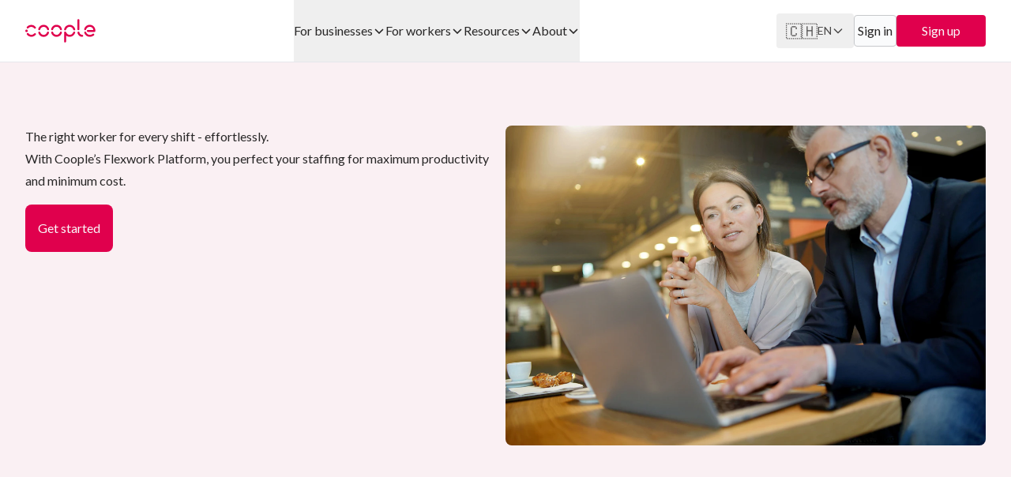

--- FILE ---
content_type: text/html; charset=utf-8
request_url: https://www.coople.com/ch/en
body_size: 56829
content:
<!DOCTYPE html><html lang="en-ch" class="__className_8fb32a"><head><meta charSet="utf-8"/><meta name="viewport" content="width=device-width, initial-scale=1"/><link rel="stylesheet" href="/_next/static/css/0101930042f31dd2.css" data-precedence="next"/><link rel="preload" as="script" fetchPriority="low" href="/_next/static/chunks/webpack-1c400a4a5de86bbd.js"/><script src="/_next/static/chunks/4bd1b696-3c92882ae0f36988.js" async=""></script><script src="/_next/static/chunks/1517-6f5a59aa4b7724bf.js" async=""></script><script src="/_next/static/chunks/main-app-21559e41e90980e8.js" async=""></script><script src="/_next/static/chunks/6227-59bf824bbabccbb2.js" async=""></script><script src="/_next/static/chunks/1181-34addcb4bd26fe4f.js" async=""></script><script src="/_next/static/chunks/6018-28f097c18bf946d1.js" async=""></script><script src="/_next/static/chunks/4928-405d8702aa0aa829.js" async=""></script><script src="/_next/static/chunks/851-8ba9932b84a317ba.js" async=""></script><script src="/_next/static/chunks/9623-f4a2af984371d458.js" async=""></script><script src="/_next/static/chunks/1367-b7604c97692f187d.js" async=""></script><script src="/_next/static/chunks/app/%5Bcountry%5D/%5Blang%5D/error-e77477f9f116fb43.js" async=""></script><script src="/_next/static/chunks/9da6db1e-d4c9f77923d05768.js" async=""></script><script src="/_next/static/chunks/6297-d01ce1e811ea8a7d.js" async=""></script><script src="/_next/static/chunks/3875-35613fd70ea76b23.js" async=""></script><script src="/_next/static/chunks/9830-4ef1989e55455554.js" async=""></script><script src="/_next/static/chunks/1167-408b4f123493d999.js" async=""></script><script src="/_next/static/chunks/6246-396b73fd4596b686.js" async=""></script><script src="/_next/static/chunks/4271-135b6191c19b20cf.js" async=""></script><script src="/_next/static/chunks/5971-8b0bee71c2dead5c.js" async=""></script><script src="/_next/static/chunks/app/not-found-4cdbfd6c29ceb557.js" async=""></script><script src="/_next/static/chunks/app/%5Bcountry%5D/layout-4b6da9d524e21ae3.js" async=""></script><script src="/_next/static/chunks/app/%5Bcountry%5D/%5Blang%5D/page-5cf9144f61f95656.js" async=""></script><link rel="preload" href="https://www.googletagmanager.com/gtm.js?id=GTM-MK3V36G" as="script"/><link rel="preload" href="/_next/static/chunks/7508.08d9b27a7baa48c3.js" as="script" fetchPriority="low"/><link rel="preload" href="/_next/static/chunks/8915.a7c8975329f91922.js" as="script" fetchPriority="low"/><link rel="preload" href="/_next/static/chunks/4642.386b581923d40778.js" as="script" fetchPriority="low"/><link rel="preload" href="/_next/static/chunks/7146.707503972925fe9f.js" as="script" fetchPriority="low"/><link rel="preload" href="/_next/static/chunks/9898.a51d02ba06d1193f.js" as="script" fetchPriority="low"/><link rel="preload" href="/_next/static/chunks/5414.7ab901b8559137e8.js" as="script" fetchPriority="low"/><link rel="preload" href="/_next/static/chunks/4159.1e76097b17ca1506.js" as="script" fetchPriority="low"/><link rel="preload" href="/_next/static/chunks/4936.a6f32760a65811d6.js" as="script" fetchPriority="low"/><link rel="preload" href="/_next/static/chunks/8044.87eff7b5e4a033bd.js" as="script" fetchPriority="low"/><link rel="preload" href="/_next/static/chunks/2802.80f312c7aef250df.js" as="script" fetchPriority="low"/><link rel="preload" href="/_next/static/chunks/3887.417df46092a3352b.js" as="script" fetchPriority="low"/><link rel="preload" href="/_next/static/chunks/1199.ac0d57a1be9eaf54.js" as="script" fetchPriority="low"/><meta name="next-size-adjust" content=""/><link rel="preconnect" href="https://images.prismic.io"/><link rel="preconnect" href="https://images.prismic.io" crossorigin="anonymous"/><link rel="preconnect" href="https://www.googletagmanager.com"/><link rel="dns-prefetch" href="https://www.googletagmanager.com"/><link rel="icon" href="/assets/favicon-150x150.png" sizes="32x32"/><link rel="icon" href="/assets/favicon-300x300.png" sizes="192x192"/><link rel="apple-touch-icon" href="/assets/favicon-300x300.png"/><meta name="msapplication-TileImage" content="/assets/favicon-300x300.png"/><title>Coople | Flexible Staffing and Workforce Planning | Coople</title><meta name="description" content="Choose Coople as your digital staffing platform. Hire flexibly or permanently, outsource recruitment or admin — whatever your needs, we have the solution."/><link rel="canonical" href="https://www.coople.com/ch/en"/><meta property="og:title" content="Coople | Flexible Staffing and Workforce Planning"/><meta property="og:description" content="Choose Coople as your digital staffing platform. Hire flexibly or permanently, outsource recruitment or admin — whatever your needs, we have the solution."/><meta property="og:url" content="https://www.coople.com/ch/en"/><meta property="og:site_name" content="Coople"/><meta property="og:locale" content="en-ch"/><meta property="og:type" content="website"/><meta name="twitter:card" content="summary"/><meta name="twitter:site" content="@Coople"/><meta name="twitter:title" content="Coople | Flexible Staffing and Workforce Planning"/><meta name="twitter:description" content="Choose Coople as your digital staffing platform. Hire flexibly or permanently, outsource recruitment or admin — whatever your needs, we have the solution."/><link rel="icon" href="/favicon.ico" type="image/x-icon" sizes="16x16"/><script src="/_next/static/chunks/polyfills-42372ed130431b0a.js" noModule=""></script></head><body class="text-base"><header class="text-grey-120 sticky left-0 right-0 top-0 z-[9]"><nav class="flex h-[79px] justify-center border-b border-solid border-gray-200 bg-white" aria-label="Primary navigation"><div class="flex w-[1280px] items-center justify-between px-3 sm:px-7 2xl:px-0"><div class="flex h-full flex-1 items-center gap-2 sm:gap-11"><div class="flex gap-2 sm:gap-4"><div class="lg:hidden"><img alt="Open menu" loading="lazy" width="32" height="32" decoding="async" data-nimg="1" style="color:transparent" src="/assets/icons/menu.svg"/></div><div class="fixed inset-0 z-50 bg-white hidden"><div class="flex h-[79px] items-center justify-between border-b border-solid border-gray-200 px-3 sm:px-7"><div class="flex items-center gap-2 sm:gap-4"><div class="mr-1 cursor-pointer"><svg class="text-grey-100 h-[28px] w-[28px]" width="24" height="24" viewBox="0 0 24 24" fill="none" xmlns="http://www.w3.org/2000/svg"><path d="M4 4L12 12.0002L20 20" stroke="currentColor" stroke-width="1.6" stroke-linecap="round" stroke-linejoin="round"></path><path d="M20 4L12 12.0002L4 20" stroke="currentColor" stroke-width="1.6" stroke-linecap="round" stroke-linejoin="round"></path></svg></div><a href="/"><img alt="Coople logo" loading="lazy" width="100" height="34" decoding="async" data-nimg="1" class="hidden h-[34px] w-[100px] lg:block" style="color:transparent" src="/assets/icons/logotype.svg"/><img alt="Coople logo" loading="lazy" width="32" height="32" decoding="async" data-nimg="1" class="h-7 w-7 lg:hidden" style="color:transparent" src="/assets/icons/logomark.svg"/></a></div><div class="flex items-center gap-1.5 sm:gap-2"><div class="relative mx-auto sm:mx-0"><button class="flex items-center gap-1 sm:gap-2 rounded px-2 sm:px-3 py-2 text-sm font-medium text-grey-120 transition-colors hover:bg-gray-100" aria-label="Switch language" aria-expanded="false" aria-haspopup="true"><span class="text-lg sm:text-xl leading-none" aria-hidden="true">🇨🇭</span><span class="text-xs sm:text-sm">EN</span><svg class="h-3 w-3 sm:h-4 sm:w-4 transition-transform " fill="none" stroke="currentColor" viewBox="0 0 24 24" xmlns="http://www.w3.org/2000/svg" aria-hidden="true"><path stroke-linecap="round" stroke-linejoin="round" stroke-width="2" d="M19 9l-7 7-7-7"></path></svg></button></div><div class="relative"><button class="items-center justify-center gap-2 px-7 font-normal h-8 rounded-2 bg-red-100 text-silver-20 hover:bg-red-120 hover:text-silver-40 focus:bg-red-140 focus:text-silver-60 block" aria-expanded="false" aria-haspopup="true">Sign up</button></div></div></div><div class="relative h-[calc(100vh-79px)] overflow-hidden"><div class="h-full "><div class="h-full overflow-y-auto"><button class="flex w-full items-center justify-between px-7 py-4 hover:bg-gray-50"><span class="text-grey-140">For businesses</span><svg class="h-6 w-6 text-grey-60" xmlns="http://www.w3.org/2000/svg" width="32" height="32" viewBox="0 0 32 32" fill="none"><path d="M7 16L25 16" stroke="currentColor" stroke-width="2.4" stroke-linecap="round"></path><path d="M15.5 6.5L25 16L15.5 25.5" stroke="currentColor" stroke-width="2.4" stroke-linecap="round"></path></svg></button><button class="flex w-full items-center justify-between px-7 py-4 hover:bg-gray-50"><span class="text-grey-140">For workers</span><svg class="h-6 w-6 text-grey-60" xmlns="http://www.w3.org/2000/svg" width="32" height="32" viewBox="0 0 32 32" fill="none"><path d="M7 16L25 16" stroke="currentColor" stroke-width="2.4" stroke-linecap="round"></path><path d="M15.5 6.5L25 16L15.5 25.5" stroke="currentColor" stroke-width="2.4" stroke-linecap="round"></path></svg></button><button class="flex w-full items-center justify-between px-7 py-4 hover:bg-gray-50"><span class="text-grey-140">Resources</span><svg class="h-6 w-6 text-grey-60" xmlns="http://www.w3.org/2000/svg" width="32" height="32" viewBox="0 0 32 32" fill="none"><path d="M7 16L25 16" stroke="currentColor" stroke-width="2.4" stroke-linecap="round"></path><path d="M15.5 6.5L25 16L15.5 25.5" stroke="currentColor" stroke-width="2.4" stroke-linecap="round"></path></svg></button><button class="flex w-full items-center justify-between px-7 py-4 hover:bg-gray-50"><span class="text-grey-140">About</span><svg class="h-6 w-6 text-grey-60" xmlns="http://www.w3.org/2000/svg" width="32" height="32" viewBox="0 0 32 32" fill="none"><path d="M7 16L25 16" stroke="currentColor" stroke-width="2.4" stroke-linecap="round"></path><path d="M15.5 6.5L25 16L15.5 25.5" stroke="currentColor" stroke-width="2.4" stroke-linecap="round"></path></svg></button></div></div></div></div><a href="/"><img alt="Coople logo" loading="lazy" width="100" height="34" decoding="async" data-nimg="1" class="hidden h-[34px] w-[100px] lg:block" style="color:transparent" src="/assets/icons/logotype.svg"/><img alt="Coople logo" loading="lazy" width="32" height="32" decoding="async" data-nimg="1" class="h-7 w-7 lg:hidden" style="color:transparent" src="/assets/icons/logomark.svg"/></a></div><ul class="hidden h-full w-full justify-center lg:flex lg:gap-5"><li data-slice-type="menu_item" data-slice-variation="withSubMenu" class="h-full"><div class="group relative flex h-full items-center"><div class="relative flex h-full items-center text-grey-140"><button class="flex h-full items-center gap-2" aria-haspopup="true" aria-expanded="false" aria-controls="submenu-dropdown-Z-LZ1hEAACwAF0Nh">For businesses<!-- --> <svg class="rotate-90" width="16" height="16" viewBox="0 0 16 16" fill="none" xmlns="http://www.w3.org/2000/svg"><path d="M6.5 12.5L11 8L6.5 3.5" stroke="#282727" stroke-width="1.6" stroke-linecap="round"></path></svg></button><div id="submenu-dropdown-Z-LZ1hEAACwAF0Nh" class="duration-120 absolute left-0 top-full z-50 mt-0 flex rounded bg-white p-4 shadow-md transition-all ease-linear pointer-events-none opacity-0" aria-labelledby="submenu-button"><div class="absolute -top-4 left-0 right-0 h-4" aria-hidden="true"></div><div class="mt-3 flex w-full flex-col gap-7 lg:mt-0 lg:w-auto lg:flex-row lg:gap-0"><ul class="flex w-full flex-col"><li data-slice-type="heading" data-slice-variation="default" class="flex px-7 py-4 pt-4 md:min-w-[200px] md:px-3 md:pb-5"><h3 class="text-body font-bold uppercase leading-3 text-grey-100">Sectors we serve</h3></li><li data-slice-type="sub_menu_item" data-slice-variation="default" class="flex w-full md:min-w-[260px] md:max-w-[312px]"><a class="ease-[cubic-bezier(0.25, 1, 0.5, 1)] duration-600 group/link flex w-full items-center justify-between rounded-2 px-7 py-4 text-grey-120 transition-colors hover:bg-silver-60 hover:text-grey-140 md:px-3 md:py-3" href="/ch/en/business/hire-retail-staff"><span class="block text-lead leading-3">Retail</span><svg class="ease-[cubic-bezier(0.25, 1, 0.5, 1)] duration-600 h-6 w-6 rotate-90 text-grey-60 opacity-0 transition-opacity group-hover/link:opacity-100" width="48" height="48" viewBox="0 0 48 48" fill="none" xmlns="http://www.w3.org/2000/svg"><path d="M24 37L24 10.9999" stroke="currentColor" stroke-width="3.2" stroke-linecap="round"></path><path d="M37 24L24 11L11 24" stroke="currentColor" stroke-width="3.2" stroke-linecap="round"></path></svg></a></li><li data-slice-type="sub_menu_item" data-slice-variation="default" class="flex w-full md:min-w-[260px] md:max-w-[312px]"><a class="ease-[cubic-bezier(0.25, 1, 0.5, 1)] duration-600 group/link flex w-full items-center justify-between rounded-2 px-7 py-4 text-grey-120 transition-colors hover:bg-silver-60 hover:text-grey-140 md:px-3 md:py-3" href="/ch/en/business/hire-healthcare-staff"><span class="block text-lead leading-3">Healthcare</span><svg class="ease-[cubic-bezier(0.25, 1, 0.5, 1)] duration-600 h-6 w-6 rotate-90 text-grey-60 opacity-0 transition-opacity group-hover/link:opacity-100" width="48" height="48" viewBox="0 0 48 48" fill="none" xmlns="http://www.w3.org/2000/svg"><path d="M24 37L24 10.9999" stroke="currentColor" stroke-width="3.2" stroke-linecap="round"></path><path d="M37 24L24 11L11 24" stroke="currentColor" stroke-width="3.2" stroke-linecap="round"></path></svg></a></li><li data-slice-type="sub_menu_item" data-slice-variation="default" class="flex w-full md:min-w-[260px] md:max-w-[312px]"><a class="ease-[cubic-bezier(0.25, 1, 0.5, 1)] duration-600 group/link flex w-full items-center justify-between rounded-2 px-7 py-4 text-grey-120 transition-colors hover:bg-silver-60 hover:text-grey-140 md:px-3 md:py-3" href="/ch/en/business/hire-hospitality-staff"><span class="block text-lead leading-3">Hospitality</span><svg class="ease-[cubic-bezier(0.25, 1, 0.5, 1)] duration-600 h-6 w-6 rotate-90 text-grey-60 opacity-0 transition-opacity group-hover/link:opacity-100" width="48" height="48" viewBox="0 0 48 48" fill="none" xmlns="http://www.w3.org/2000/svg"><path d="M24 37L24 10.9999" stroke="currentColor" stroke-width="3.2" stroke-linecap="round"></path><path d="M37 24L24 11L11 24" stroke="currentColor" stroke-width="3.2" stroke-linecap="round"></path></svg></a></li><li data-slice-type="sub_menu_item" data-slice-variation="default" class="flex w-full md:min-w-[260px] md:max-w-[312px]"><a class="ease-[cubic-bezier(0.25, 1, 0.5, 1)] duration-600 group/link flex w-full items-center justify-between rounded-2 px-7 py-4 text-grey-120 transition-colors hover:bg-silver-60 hover:text-grey-140 md:px-3 md:py-3" href="/ch/en/business/hire-logistics-staff"><span class="block text-lead leading-3">Warehouse and Logistics</span><svg class="ease-[cubic-bezier(0.25, 1, 0.5, 1)] duration-600 h-6 w-6 rotate-90 text-grey-60 opacity-0 transition-opacity group-hover/link:opacity-100" width="48" height="48" viewBox="0 0 48 48" fill="none" xmlns="http://www.w3.org/2000/svg"><path d="M24 37L24 10.9999" stroke="currentColor" stroke-width="3.2" stroke-linecap="round"></path><path d="M37 24L24 11L11 24" stroke="currentColor" stroke-width="3.2" stroke-linecap="round"></path></svg></a></li><li data-slice-type="sub_menu_item" data-slice-variation="default" class="flex w-full md:min-w-[260px] md:max-w-[312px]"><a class="ease-[cubic-bezier(0.25, 1, 0.5, 1)] duration-600 group/link flex w-full items-center justify-between rounded-2 px-7 py-4 text-grey-120 transition-colors hover:bg-silver-60 hover:text-grey-140 md:px-3 md:py-3" href="/ch/en/business/hire-office-staff"><span class="block text-lead leading-3">Office</span><svg class="ease-[cubic-bezier(0.25, 1, 0.5, 1)] duration-600 h-6 w-6 rotate-90 text-grey-60 opacity-0 transition-opacity group-hover/link:opacity-100" width="48" height="48" viewBox="0 0 48 48" fill="none" xmlns="http://www.w3.org/2000/svg"><path d="M24 37L24 10.9999" stroke="currentColor" stroke-width="3.2" stroke-linecap="round"></path><path d="M37 24L24 11L11 24" stroke="currentColor" stroke-width="3.2" stroke-linecap="round"></path></svg></a></li><li data-slice-type="sub_menu_item" data-slice-variation="default" class="flex w-full md:min-w-[260px] md:max-w-[312px]"><a class="ease-[cubic-bezier(0.25, 1, 0.5, 1)] duration-600 group/link flex w-full items-center justify-between rounded-2 px-7 py-4 text-grey-120 transition-colors hover:bg-silver-60 hover:text-grey-140 md:px-3 md:py-3" href="/ch/en/business/hire-events-staff"><span class="block text-lead leading-3">Events</span><svg class="ease-[cubic-bezier(0.25, 1, 0.5, 1)] duration-600 h-6 w-6 rotate-90 text-grey-60 opacity-0 transition-opacity group-hover/link:opacity-100" width="48" height="48" viewBox="0 0 48 48" fill="none" xmlns="http://www.w3.org/2000/svg"><path d="M24 37L24 10.9999" stroke="currentColor" stroke-width="3.2" stroke-linecap="round"></path><path d="M37 24L24 11L11 24" stroke="currentColor" stroke-width="3.2" stroke-linecap="round"></path></svg></a></li></ul><ul class="flex w-full flex-col"><li data-slice-type="heading" data-slice-variation="default" class="flex px-7 py-4 pt-4 md:min-w-[200px] md:px-3 md:pb-5"><h3 class="text-body font-bold uppercase leading-3 text-grey-100">Solutions for businesses</h3></li><li data-slice-type="sub_menu_item" data-slice-variation="default" class="flex w-full md:min-w-[260px] md:max-w-[312px]"><a class="ease-[cubic-bezier(0.25, 1, 0.5, 1)] duration-600 group/link flex w-full items-center justify-between rounded-2 px-7 py-4 text-grey-120 transition-colors hover:bg-silver-60 hover:text-grey-140 md:px-3 md:py-3" href="/ch/en/business/workforce-planning"><span class="block text-lead leading-3">Workforce Planning</span><svg class="ease-[cubic-bezier(0.25, 1, 0.5, 1)] duration-600 h-6 w-6 rotate-90 text-grey-60 opacity-0 transition-opacity group-hover/link:opacity-100" width="48" height="48" viewBox="0 0 48 48" fill="none" xmlns="http://www.w3.org/2000/svg"><path d="M24 37L24 10.9999" stroke="currentColor" stroke-width="3.2" stroke-linecap="round"></path><path d="M37 24L24 11L11 24" stroke="currentColor" stroke-width="3.2" stroke-linecap="round"></path></svg></a></li><li data-slice-type="sub_menu_item" data-slice-variation="default" class="flex w-full md:min-w-[260px] md:max-w-[312px]"><a class="ease-[cubic-bezier(0.25, 1, 0.5, 1)] duration-600 group/link flex w-full items-center justify-between rounded-2 px-7 py-4 text-grey-120 transition-colors hover:bg-silver-60 hover:text-grey-140 md:px-3 md:py-3" href="/ch/en/business/temp-staffing"><span class="block text-lead leading-3">Temp Staffing</span><svg class="ease-[cubic-bezier(0.25, 1, 0.5, 1)] duration-600 h-6 w-6 rotate-90 text-grey-60 opacity-0 transition-opacity group-hover/link:opacity-100" width="48" height="48" viewBox="0 0 48 48" fill="none" xmlns="http://www.w3.org/2000/svg"><path d="M24 37L24 10.9999" stroke="currentColor" stroke-width="3.2" stroke-linecap="round"></path><path d="M37 24L24 11L11 24" stroke="currentColor" stroke-width="3.2" stroke-linecap="round"></path></svg></a></li><li data-slice-type="sub_menu_item" data-slice-variation="default" class="flex w-full md:min-w-[260px] md:max-w-[312px]"><a class="ease-[cubic-bezier(0.25, 1, 0.5, 1)] duration-600 group/link flex w-full items-center justify-between rounded-2 px-7 py-4 text-grey-120 transition-colors hover:bg-silver-60 hover:text-grey-140 md:px-3 md:py-3" href="/ch/en/business/direct-hiring"><span class="block text-lead leading-3">Direct Hiring</span><svg class="ease-[cubic-bezier(0.25, 1, 0.5, 1)] duration-600 h-6 w-6 rotate-90 text-grey-60 opacity-0 transition-opacity group-hover/link:opacity-100" width="48" height="48" viewBox="0 0 48 48" fill="none" xmlns="http://www.w3.org/2000/svg"><path d="M24 37L24 10.9999" stroke="currentColor" stroke-width="3.2" stroke-linecap="round"></path><path d="M37 24L24 11L11 24" stroke="currentColor" stroke-width="3.2" stroke-linecap="round"></path></svg></a></li><li data-slice-type="sub_menu_item" data-slice-variation="default" class="flex w-full md:min-w-[260px] md:max-w-[312px]"><a class="ease-[cubic-bezier(0.25, 1, 0.5, 1)] duration-600 group/link flex w-full items-center justify-between rounded-2 px-7 py-4 text-grey-120 transition-colors hover:bg-silver-60 hover:text-grey-140 md:px-3 md:py-3" href="/ch/en/business/payrolling"><span class="block text-lead leading-3">Payrolling</span><svg class="ease-[cubic-bezier(0.25, 1, 0.5, 1)] duration-600 h-6 w-6 rotate-90 text-grey-60 opacity-0 transition-opacity group-hover/link:opacity-100" width="48" height="48" viewBox="0 0 48 48" fill="none" xmlns="http://www.w3.org/2000/svg"><path d="M24 37L24 10.9999" stroke="currentColor" stroke-width="3.2" stroke-linecap="round"></path><path d="M37 24L24 11L11 24" stroke="currentColor" stroke-width="3.2" stroke-linecap="round"></path></svg></a></li></ul></div></div></div><span class="absolute bottom-0 left-1/2 h-0.5 w-0 -translate-x-1/2 bg-red-500 transition-all duration-300 ease-in-out group-hover:w-full"></span></div></li><li data-slice-type="menu_item" data-slice-variation="withSubMenu" class="h-full"><div class="group relative flex h-full items-center"><div class="relative flex h-full items-center text-grey-140"><button class="flex h-full items-center gap-2" aria-haspopup="true" aria-expanded="false" aria-controls="submenu-dropdown-Z-LZvhEAACgAF0M3">For workers<!-- --> <svg class="rotate-90" width="16" height="16" viewBox="0 0 16 16" fill="none" xmlns="http://www.w3.org/2000/svg"><path d="M6.5 12.5L11 8L6.5 3.5" stroke="#282727" stroke-width="1.6" stroke-linecap="round"></path></svg></button><div id="submenu-dropdown-Z-LZvhEAACgAF0M3" class="duration-120 absolute left-0 top-full z-50 mt-0 flex rounded bg-white p-4 shadow-md transition-all ease-linear pointer-events-none opacity-0" aria-labelledby="submenu-button"><div class="absolute -top-4 left-0 right-0 h-4" aria-hidden="true"></div><div class="mt-3 flex w-full flex-col gap-7 lg:mt-0 lg:w-auto lg:flex-row lg:gap-0"><ul class="flex w-full flex-col"><li data-slice-type="sub_menu_item" data-slice-variation="default" class="flex w-full md:min-w-[260px] md:max-w-[312px]"><a class="ease-[cubic-bezier(0.25, 1, 0.5, 1)] duration-600 group/link flex w-full items-center justify-between rounded-2 px-7 py-4 text-grey-120 transition-colors hover:bg-silver-60 hover:text-grey-140 md:px-3 md:py-3" href="/ch/en/workers/find-work"><span class="block text-lead leading-3">Find work</span><svg class="ease-[cubic-bezier(0.25, 1, 0.5, 1)] duration-600 h-6 w-6 rotate-90 text-grey-60 opacity-0 transition-opacity group-hover/link:opacity-100" width="48" height="48" viewBox="0 0 48 48" fill="none" xmlns="http://www.w3.org/2000/svg"><path d="M24 37L24 10.9999" stroke="currentColor" stroke-width="3.2" stroke-linecap="round"></path><path d="M37 24L24 11L11 24" stroke="currentColor" stroke-width="3.2" stroke-linecap="round"></path></svg></a></li><li data-slice-type="sub_menu_item" data-slice-variation="default" class="flex w-full md:min-w-[260px] md:max-w-[312px]"><a class="ease-[cubic-bezier(0.25, 1, 0.5, 1)] duration-600 group/link flex w-full items-center justify-between rounded-2 px-7 py-4 text-grey-120 transition-colors hover:bg-silver-60 hover:text-grey-140 md:px-3 md:py-3" href="/ch/en/workers/registration-process"><span class="block text-lead leading-3">Registration process</span><svg class="ease-[cubic-bezier(0.25, 1, 0.5, 1)] duration-600 h-6 w-6 rotate-90 text-grey-60 opacity-0 transition-opacity group-hover/link:opacity-100" width="48" height="48" viewBox="0 0 48 48" fill="none" xmlns="http://www.w3.org/2000/svg"><path d="M24 37L24 10.9999" stroke="currentColor" stroke-width="3.2" stroke-linecap="round"></path><path d="M37 24L24 11L11 24" stroke="currentColor" stroke-width="3.2" stroke-linecap="round"></path></svg></a></li><li data-slice-type="sub_menu_item" data-slice-variation="default" class="flex w-full md:min-w-[260px] md:max-w-[312px]"><a class="ease-[cubic-bezier(0.25, 1, 0.5, 1)] duration-600 group/link flex w-full items-center justify-between rounded-2 px-7 py-4 text-grey-120 transition-colors hover:bg-silver-60 hover:text-grey-140 md:px-3 md:py-3" href="/ch/en/workers/payment"><span class="block text-lead leading-3">Payments</span><svg class="ease-[cubic-bezier(0.25, 1, 0.5, 1)] duration-600 h-6 w-6 rotate-90 text-grey-60 opacity-0 transition-opacity group-hover/link:opacity-100" width="48" height="48" viewBox="0 0 48 48" fill="none" xmlns="http://www.w3.org/2000/svg"><path d="M24 37L24 10.9999" stroke="currentColor" stroke-width="3.2" stroke-linecap="round"></path><path d="M37 24L24 11L11 24" stroke="currentColor" stroke-width="3.2" stroke-linecap="round"></path></svg></a></li><li data-slice-type="sub_menu_item" data-slice-variation="default" class="flex w-full md:min-w-[260px] md:max-w-[312px]"><a class="ease-[cubic-bezier(0.25, 1, 0.5, 1)] duration-600 group/link flex w-full items-center justify-between rounded-2 px-7 py-4 text-grey-120 transition-colors hover:bg-silver-60 hover:text-grey-140 md:px-3 md:py-3" href="/ch/en/workers/community"><span class="block text-lead leading-3">Community</span><svg class="ease-[cubic-bezier(0.25, 1, 0.5, 1)] duration-600 h-6 w-6 rotate-90 text-grey-60 opacity-0 transition-opacity group-hover/link:opacity-100" width="48" height="48" viewBox="0 0 48 48" fill="none" xmlns="http://www.w3.org/2000/svg"><path d="M24 37L24 10.9999" stroke="currentColor" stroke-width="3.2" stroke-linecap="round"></path><path d="M37 24L24 11L11 24" stroke="currentColor" stroke-width="3.2" stroke-linecap="round"></path></svg></a></li><li data-slice-type="sub_menu_item" data-slice-variation="default" class="flex w-full md:min-w-[260px] md:max-w-[312px]"><a class="ease-[cubic-bezier(0.25, 1, 0.5, 1)] duration-600 group/link flex w-full items-center justify-between rounded-2 px-7 py-4 text-grey-120 transition-colors hover:bg-silver-60 hover:text-grey-140 md:px-3 md:py-3" href="https://help.coople.com/en/collections/2945265-help-for-cooplers-switzerland" rel="noreferrer"><span class="block text-lead leading-3">Help centre</span><svg class="ease-[cubic-bezier(0.25, 1, 0.5, 1)] duration-600 h-6 w-6 rotate-90 text-grey-60 opacity-0 transition-opacity group-hover/link:opacity-100" width="48" height="48" viewBox="0 0 48 48" fill="none" xmlns="http://www.w3.org/2000/svg"><path d="M24 37L24 10.9999" stroke="currentColor" stroke-width="3.2" stroke-linecap="round"></path><path d="M37 24L24 11L11 24" stroke="currentColor" stroke-width="3.2" stroke-linecap="round"></path></svg></a></li><li data-slice-type="sub_menu_item" data-slice-variation="default" class="flex w-full md:min-w-[260px] md:max-w-[312px]"><a class="ease-[cubic-bezier(0.25, 1, 0.5, 1)] duration-600 group/link flex w-full items-center justify-between rounded-2 px-7 py-4 text-grey-120 transition-colors hover:bg-silver-60 hover:text-grey-140 md:px-3 md:py-3" href="/ch/en/workers/download-coople-jobs-app"><span class="block text-lead leading-3">Download app</span><svg class="ease-[cubic-bezier(0.25, 1, 0.5, 1)] duration-600 h-6 w-6 rotate-90 text-grey-60 opacity-0 transition-opacity group-hover/link:opacity-100" width="48" height="48" viewBox="0 0 48 48" fill="none" xmlns="http://www.w3.org/2000/svg"><path d="M24 37L24 10.9999" stroke="currentColor" stroke-width="3.2" stroke-linecap="round"></path><path d="M37 24L24 11L11 24" stroke="currentColor" stroke-width="3.2" stroke-linecap="round"></path></svg></a></li></ul></div></div></div><span class="absolute bottom-0 left-1/2 h-0.5 w-0 -translate-x-1/2 bg-red-500 transition-all duration-300 ease-in-out group-hover:w-full"></span></div></li><li data-slice-type="menu_item" data-slice-variation="withSubMenu" class="h-full"><div class="group relative flex h-full items-center"><div class="relative flex h-full items-center text-grey-140"><button class="flex h-full items-center gap-2" aria-haspopup="true" aria-expanded="false" aria-controls="submenu-dropdown-Z-LZrhEAACcAF0Mb">Resources<!-- --> <svg class="rotate-90" width="16" height="16" viewBox="0 0 16 16" fill="none" xmlns="http://www.w3.org/2000/svg"><path d="M6.5 12.5L11 8L6.5 3.5" stroke="#282727" stroke-width="1.6" stroke-linecap="round"></path></svg></button><div id="submenu-dropdown-Z-LZrhEAACcAF0Mb" class="duration-120 absolute left-0 top-full z-50 mt-0 flex rounded bg-white p-4 shadow-md transition-all ease-linear pointer-events-none opacity-0" aria-labelledby="submenu-button"><div class="absolute -top-4 left-0 right-0 h-4" aria-hidden="true"></div><div class="mt-3 flex w-full flex-col gap-7 lg:mt-0 lg:w-auto lg:flex-row lg:gap-0"><ul class="flex w-full flex-col"><li data-slice-type="sub_menu_item" data-slice-variation="default" class="flex w-full md:min-w-[260px] md:max-w-[312px]"><a class="ease-[cubic-bezier(0.25, 1, 0.5, 1)] duration-600 group/link flex w-full items-center justify-between rounded-2 px-7 py-4 text-grey-120 transition-colors hover:bg-silver-60 hover:text-grey-140 md:px-3 md:py-3" href="/ch/en/case-studies"><span class="block text-lead leading-3">Customer Stories</span><svg class="ease-[cubic-bezier(0.25, 1, 0.5, 1)] duration-600 h-6 w-6 rotate-90 text-grey-60 opacity-0 transition-opacity group-hover/link:opacity-100" width="48" height="48" viewBox="0 0 48 48" fill="none" xmlns="http://www.w3.org/2000/svg"><path d="M24 37L24 10.9999" stroke="currentColor" stroke-width="3.2" stroke-linecap="round"></path><path d="M37 24L24 11L11 24" stroke="currentColor" stroke-width="3.2" stroke-linecap="round"></path></svg></a></li><li data-slice-type="sub_menu_item" data-slice-variation="default" class="flex w-full md:min-w-[260px] md:max-w-[312px]"><a class="ease-[cubic-bezier(0.25, 1, 0.5, 1)] duration-600 group/link flex w-full items-center justify-between rounded-2 px-7 py-4 text-grey-120 transition-colors hover:bg-silver-60 hover:text-grey-140 md:px-3 md:py-3" href="/ch/en/blog"><span class="block text-lead leading-3">Blog</span><svg class="ease-[cubic-bezier(0.25, 1, 0.5, 1)] duration-600 h-6 w-6 rotate-90 text-grey-60 opacity-0 transition-opacity group-hover/link:opacity-100" width="48" height="48" viewBox="0 0 48 48" fill="none" xmlns="http://www.w3.org/2000/svg"><path d="M24 37L24 10.9999" stroke="currentColor" stroke-width="3.2" stroke-linecap="round"></path><path d="M37 24L24 11L11 24" stroke="currentColor" stroke-width="3.2" stroke-linecap="round"></path></svg></a></li><li data-slice-type="sub_menu_item" data-slice-variation="default" class="flex w-full md:min-w-[260px] md:max-w-[312px]"><a class="ease-[cubic-bezier(0.25, 1, 0.5, 1)] duration-600 group/link flex w-full items-center justify-between rounded-2 px-7 py-4 text-grey-120 transition-colors hover:bg-silver-60 hover:text-grey-140 md:px-3 md:py-3" href="/ch/en/legal"><span class="block text-lead leading-3">Legal</span><svg class="ease-[cubic-bezier(0.25, 1, 0.5, 1)] duration-600 h-6 w-6 rotate-90 text-grey-60 opacity-0 transition-opacity group-hover/link:opacity-100" width="48" height="48" viewBox="0 0 48 48" fill="none" xmlns="http://www.w3.org/2000/svg"><path d="M24 37L24 10.9999" stroke="currentColor" stroke-width="3.2" stroke-linecap="round"></path><path d="M37 24L24 11L11 24" stroke="currentColor" stroke-width="3.2" stroke-linecap="round"></path></svg></a></li><li data-slice-type="sub_menu_item" data-slice-variation="default" class="flex w-full md:min-w-[260px] md:max-w-[312px]"><a class="ease-[cubic-bezier(0.25, 1, 0.5, 1)] duration-600 group/link flex w-full items-center justify-between rounded-2 px-7 py-4 text-grey-120 transition-colors hover:bg-silver-60 hover:text-grey-140 md:px-3 md:py-3" href="/ch/en/help-and-contact"><span class="block text-lead leading-3">Help and contact</span><svg class="ease-[cubic-bezier(0.25, 1, 0.5, 1)] duration-600 h-6 w-6 rotate-90 text-grey-60 opacity-0 transition-opacity group-hover/link:opacity-100" width="48" height="48" viewBox="0 0 48 48" fill="none" xmlns="http://www.w3.org/2000/svg"><path d="M24 37L24 10.9999" stroke="currentColor" stroke-width="3.2" stroke-linecap="round"></path><path d="M37 24L24 11L11 24" stroke="currentColor" stroke-width="3.2" stroke-linecap="round"></path></svg></a></li></ul></div></div></div><span class="absolute bottom-0 left-1/2 h-0.5 w-0 -translate-x-1/2 bg-red-500 transition-all duration-300 ease-in-out group-hover:w-full"></span></div></li><li data-slice-type="menu_item" data-slice-variation="withSubMenu" class="h-full"><div class="group relative flex h-full items-center"><div class="relative flex h-full items-center text-grey-140"><button class="flex h-full items-center gap-2" aria-haspopup="true" aria-expanded="false" aria-controls="submenu-dropdown-Z-LZyhEAACgAF0NO">About<!-- --> <svg class="rotate-90" width="16" height="16" viewBox="0 0 16 16" fill="none" xmlns="http://www.w3.org/2000/svg"><path d="M6.5 12.5L11 8L6.5 3.5" stroke="#282727" stroke-width="1.6" stroke-linecap="round"></path></svg></button><div id="submenu-dropdown-Z-LZyhEAACgAF0NO" class="duration-120 absolute left-0 top-full z-50 mt-0 flex rounded bg-white p-4 shadow-md transition-all ease-linear pointer-events-none opacity-0" aria-labelledby="submenu-button"><div class="absolute -top-4 left-0 right-0 h-4" aria-hidden="true"></div><div class="mt-3 flex w-full flex-col gap-7 lg:mt-0 lg:w-auto lg:flex-row lg:gap-0"><ul class="flex w-full flex-col"><li data-slice-type="sub_menu_item" data-slice-variation="default" class="flex w-full md:min-w-[260px] md:max-w-[312px]"><a class="ease-[cubic-bezier(0.25, 1, 0.5, 1)] duration-600 group/link flex w-full items-center justify-between rounded-2 px-7 py-4 text-grey-120 transition-colors hover:bg-silver-60 hover:text-grey-140 md:px-3 md:py-3" href="/ch/en/about-us-en"><span class="block text-lead leading-3">Who are we</span><svg class="ease-[cubic-bezier(0.25, 1, 0.5, 1)] duration-600 h-6 w-6 rotate-90 text-grey-60 opacity-0 transition-opacity group-hover/link:opacity-100" width="48" height="48" viewBox="0 0 48 48" fill="none" xmlns="http://www.w3.org/2000/svg"><path d="M24 37L24 10.9999" stroke="currentColor" stroke-width="3.2" stroke-linecap="round"></path><path d="M37 24L24 11L11 24" stroke="currentColor" stroke-width="3.2" stroke-linecap="round"></path></svg></a></li><li data-slice-type="sub_menu_item" data-slice-variation="default" class="flex w-full md:min-w-[260px] md:max-w-[312px]"><a class="ease-[cubic-bezier(0.25, 1, 0.5, 1)] duration-600 group/link flex w-full items-center justify-between rounded-2 px-7 py-4 text-grey-120 transition-colors hover:bg-silver-60 hover:text-grey-140 md:px-3 md:py-3" href="/ch/en/careers"><span class="block text-lead leading-3">Careers</span><svg class="ease-[cubic-bezier(0.25, 1, 0.5, 1)] duration-600 h-6 w-6 rotate-90 text-grey-60 opacity-0 transition-opacity group-hover/link:opacity-100" width="48" height="48" viewBox="0 0 48 48" fill="none" xmlns="http://www.w3.org/2000/svg"><path d="M24 37L24 10.9999" stroke="currentColor" stroke-width="3.2" stroke-linecap="round"></path><path d="M37 24L24 11L11 24" stroke="currentColor" stroke-width="3.2" stroke-linecap="round"></path></svg></a></li></ul></div></div></div><span class="absolute bottom-0 left-1/2 h-0.5 w-0 -translate-x-1/2 bg-red-500 transition-all duration-300 ease-in-out group-hover:w-full"></span></div></li></ul></div><div class="flex items-center gap-1.5 sm:gap-4"><div class="flex items-center gap-1.5 sm:gap-4"><div class="relative mx-auto sm:mx-0"><button class="flex items-center gap-1 sm:gap-2 rounded px-2 sm:px-3 py-2 text-sm font-medium text-grey-120 transition-colors hover:bg-gray-100" aria-label="Switch language" aria-expanded="false" aria-haspopup="true"><span class="text-lg sm:text-xl leading-none" aria-hidden="true">🇨🇭</span><span class="text-xs sm:text-sm">EN</span><svg class="h-3 w-3 sm:h-4 sm:w-4 transition-transform " fill="none" stroke="currentColor" viewBox="0 0 24 24" xmlns="http://www.w3.org/2000/svg" aria-hidden="true"><path stroke-linecap="round" stroke-linejoin="round" stroke-width="2" d="M19 9l-7 7-7-7"></path></svg></button></div><a class="items-center justify-center gap-2 font-normal h-8 rounded-2 border border-silver-120 bg-silver-20 text-grey-140 hover:border-grey-60 hover:bg-silver-40 hover:text-grey-120 focus:border-grey-100 focus:bg-silver-60 focus:text-grey-100 hidden p-1 sm:flex" href="https://www.coople.com/ch/auth/en/">Sign in</a><div class="relative"><button class="items-center justify-center gap-2 px-7 font-normal h-8 rounded-2 bg-red-100 text-silver-20 hover:bg-red-120 hover:text-silver-40 focus:bg-red-140 focus:text-silver-60 block" aria-expanded="false" aria-haspopup="true">Sign up</button></div></div></div></div></nav></header><main><section data-slice-type="text_and_image" data-slice-variation="hero" class="bg-secondary"><div class="m-auto flex max-w-[1280px] flex-col p-7 sm:px-4 sm:py-9 md:px-7 md:py-11 lg:py-13 gap-7 sm:gap-11 md:flex-row md:gap-9 lg:gap-13"><div class="flex flex-1 flex-col gap-4"><div class="prose !max-w-none prose-headings:my-4 prose-headings:font-normal prose-h6:font-bold prose-p:text-lead prose-p:leading-3 prose-p:sm:text-h6 prose-p:sm:leading-4 prose-p:md:text-h5 prose-p:md:leading-5 prose-p:lg:text-h4 prose-p:lg:leading-6 prose-h1:text-h3 prose-h1:leading-7 prose-h1:sm:text-h2 prose-h1:sm:leading-8 prose-h1:md:text-h1 prose-h1:md:leading-9 prose-h1:lg:text-h0 prose-h1:lg:leading-10 prose-h6:text-small prose-h6:leading-1 prose-h6:sm:text-small prose-h6:sm:leading-1 prose-h6:md:text-body prose-h6:md:leading-1 prose-h6:lg:text-body prose-h6:lg:leading-2"><h1>The right worker for every shift - effortlessly.</h1><p>With Coople’s Flexwork Platform, you perfect your staffing for maximum productivity and minimum cost.</p></div><div class="mt-4 flex flex-wrap gap-4"><a class="flex items-center justify-center gap-2 font-normal leading-5 p-4 rounded-3 bg-red-100 text-silver-20 hover:bg-red-120 hover:text-silver-40 focus:bg-red-140 focus:text-silver-60 max-md:w-full" rel="noreferrer" href="https://www.coople.com/ch/en/business/registration">Get started</a></div></div><div class="flex w-full flex-1 items-center justify-center overflow-hidden" style="aspect-ratio:3/2;min-height:400px;max-height:560px"><img alt="two people with laptop planning" loading="eager" width="600" height="400" decoding="async" data-nimg="1" class="h-full w-full rounded-3 object-cover object-center" style="color:transparent" srcSet="https://images.prismic.io/coople/aGOfrXfc4bHWi57Y_AdobeStock_253108302.jpeg?auto=format%2Ccompress&amp;fit=crop&amp;crop=faces%2Centropy&amp;q=75&amp;w=640 1x, https://images.prismic.io/coople/aGOfrXfc4bHWi57Y_AdobeStock_253108302.jpeg?auto=format%2Ccompress&amp;fit=crop&amp;crop=faces%2Centropy&amp;q=75&amp;w=1200 2x" src="https://images.prismic.io/coople/aGOfrXfc4bHWi57Y_AdobeStock_253108302.jpeg?auto=format%2Ccompress&amp;fit=crop&amp;crop=faces%2Centropy&amp;q=75&amp;w=1200"/></div></div></section><section data-slice-type="images" data-slice-variation="default" class="bg-white"><div class="m-auto flex max-w-[1280px] flex-col p-7 sm:px-4 sm:py-9 md:px-7 md:py-11 lg:py-13"><p class="mb-7 text-balance text-center text-h3 leading-7 text-grey-120">Trusted by 30,000 businesses worldwide  
 – from startups to enterprises.</p><ul class="grid grid-cols-2 place-items-center gap-x-8 gap-y-12 md:grid-cols-3 lg:grid-cols-6"><li class="block w-full max-w-[280px]"><span class="relative block w-full" style="aspect-ratio:189 / 120;min-height:120px"><img alt="" loading="lazy" decoding="async" data-nimg="fill" class="object-contain" style="position:absolute;height:100%;width:100%;left:0;top:0;right:0;bottom:0;color:transparent" sizes="(max-width: 768px) 100vw, 25vw" srcSet="https://images.prismic.io/coople/aF6I83fc4bHWiyLT_tertianum.png?auto=format%2Ccompress&amp;fit=max&amp;w=256 256w, https://images.prismic.io/coople/aF6I83fc4bHWiyLT_tertianum.png?auto=format%2Ccompress&amp;fit=max&amp;w=384 384w, https://images.prismic.io/coople/aF6I83fc4bHWiyLT_tertianum.png?auto=format%2Ccompress&amp;fit=max&amp;w=640 640w, https://images.prismic.io/coople/aF6I83fc4bHWiyLT_tertianum.png?auto=format%2Ccompress&amp;fit=max&amp;w=750 750w, https://images.prismic.io/coople/aF6I83fc4bHWiyLT_tertianum.png?auto=format%2Ccompress&amp;fit=max&amp;w=828 828w, https://images.prismic.io/coople/aF6I83fc4bHWiyLT_tertianum.png?auto=format%2Ccompress&amp;fit=max&amp;w=1080 1080w, https://images.prismic.io/coople/aF6I83fc4bHWiyLT_tertianum.png?auto=format%2Ccompress&amp;fit=max&amp;w=1200 1200w, https://images.prismic.io/coople/aF6I83fc4bHWiyLT_tertianum.png?auto=format%2Ccompress&amp;fit=max&amp;w=1920 1920w, https://images.prismic.io/coople/aF6I83fc4bHWiyLT_tertianum.png?auto=format%2Ccompress&amp;fit=max&amp;w=2048 2048w, https://images.prismic.io/coople/aF6I83fc4bHWiyLT_tertianum.png?auto=format%2Ccompress&amp;fit=max&amp;w=3840 3840w" src="https://images.prismic.io/coople/aF6I83fc4bHWiyLT_tertianum.png?auto=format%2Ccompress&amp;fit=max&amp;w=3840"/></span></li><li class="block w-full max-w-[280px]"><span class="relative block w-full" style="aspect-ratio:189 / 120;min-height:120px"><img alt="" loading="lazy" decoding="async" data-nimg="fill" class="object-contain" style="position:absolute;height:100%;width:100%;left:0;top:0;right:0;bottom:0;color:transparent" sizes="(max-width: 768px) 100vw, 25vw" srcSet="https://images.prismic.io/coople/aF6I8Xfc4bHWiyLR_senevita.png?auto=format%2Ccompress&amp;fit=max&amp;w=256 256w, https://images.prismic.io/coople/aF6I8Xfc4bHWiyLR_senevita.png?auto=format%2Ccompress&amp;fit=max&amp;w=384 384w, https://images.prismic.io/coople/aF6I8Xfc4bHWiyLR_senevita.png?auto=format%2Ccompress&amp;fit=max&amp;w=640 640w, https://images.prismic.io/coople/aF6I8Xfc4bHWiyLR_senevita.png?auto=format%2Ccompress&amp;fit=max&amp;w=750 750w, https://images.prismic.io/coople/aF6I8Xfc4bHWiyLR_senevita.png?auto=format%2Ccompress&amp;fit=max&amp;w=828 828w, https://images.prismic.io/coople/aF6I8Xfc4bHWiyLR_senevita.png?auto=format%2Ccompress&amp;fit=max&amp;w=1080 1080w, https://images.prismic.io/coople/aF6I8Xfc4bHWiyLR_senevita.png?auto=format%2Ccompress&amp;fit=max&amp;w=1200 1200w, https://images.prismic.io/coople/aF6I8Xfc4bHWiyLR_senevita.png?auto=format%2Ccompress&amp;fit=max&amp;w=1920 1920w, https://images.prismic.io/coople/aF6I8Xfc4bHWiyLR_senevita.png?auto=format%2Ccompress&amp;fit=max&amp;w=2048 2048w, https://images.prismic.io/coople/aF6I8Xfc4bHWiyLR_senevita.png?auto=format%2Ccompress&amp;fit=max&amp;w=3840 3840w" src="https://images.prismic.io/coople/aF6I8Xfc4bHWiyLR_senevita.png?auto=format%2Ccompress&amp;fit=max&amp;w=3840"/></span></li><li class="block w-full max-w-[280px]"><span class="relative block w-full" style="aspect-ratio:189 / 120;min-height:120px"><img alt="" loading="lazy" decoding="async" data-nimg="fill" class="object-contain" style="position:absolute;height:100%;width:100%;left:0;top:0;right:0;bottom:0;color:transparent" sizes="(max-width: 768px) 100vw, 25vw" srcSet="https://images.prismic.io/coople/aF6I7nfc4bHWiyLO_aldi-suisse.png?auto=format%2Ccompress&amp;fit=max&amp;w=256 256w, https://images.prismic.io/coople/aF6I7nfc4bHWiyLO_aldi-suisse.png?auto=format%2Ccompress&amp;fit=max&amp;w=384 384w, https://images.prismic.io/coople/aF6I7nfc4bHWiyLO_aldi-suisse.png?auto=format%2Ccompress&amp;fit=max&amp;w=640 640w, https://images.prismic.io/coople/aF6I7nfc4bHWiyLO_aldi-suisse.png?auto=format%2Ccompress&amp;fit=max&amp;w=750 750w, https://images.prismic.io/coople/aF6I7nfc4bHWiyLO_aldi-suisse.png?auto=format%2Ccompress&amp;fit=max&amp;w=828 828w, https://images.prismic.io/coople/aF6I7nfc4bHWiyLO_aldi-suisse.png?auto=format%2Ccompress&amp;fit=max&amp;w=1080 1080w, https://images.prismic.io/coople/aF6I7nfc4bHWiyLO_aldi-suisse.png?auto=format%2Ccompress&amp;fit=max&amp;w=1200 1200w, https://images.prismic.io/coople/aF6I7nfc4bHWiyLO_aldi-suisse.png?auto=format%2Ccompress&amp;fit=max&amp;w=1920 1920w, https://images.prismic.io/coople/aF6I7nfc4bHWiyLO_aldi-suisse.png?auto=format%2Ccompress&amp;fit=max&amp;w=2048 2048w, https://images.prismic.io/coople/aF6I7nfc4bHWiyLO_aldi-suisse.png?auto=format%2Ccompress&amp;fit=max&amp;w=3840 3840w" src="https://images.prismic.io/coople/aF6I7nfc4bHWiyLO_aldi-suisse.png?auto=format%2Ccompress&amp;fit=max&amp;w=3840"/></span></li><li class="block w-full max-w-[280px]"><span class="relative block w-full" style="aspect-ratio:189 / 120;min-height:120px"><img alt="" loading="lazy" decoding="async" data-nimg="fill" class="object-contain" style="position:absolute;height:100%;width:100%;left:0;top:0;right:0;bottom:0;color:transparent" sizes="(max-width: 768px) 100vw, 25vw" srcSet="https://images.prismic.io/coople/aF6I73fc4bHWiyLP_autogrill.png?auto=format%2Ccompress&amp;fit=max&amp;w=256 256w, https://images.prismic.io/coople/aF6I73fc4bHWiyLP_autogrill.png?auto=format%2Ccompress&amp;fit=max&amp;w=384 384w, https://images.prismic.io/coople/aF6I73fc4bHWiyLP_autogrill.png?auto=format%2Ccompress&amp;fit=max&amp;w=640 640w, https://images.prismic.io/coople/aF6I73fc4bHWiyLP_autogrill.png?auto=format%2Ccompress&amp;fit=max&amp;w=750 750w, https://images.prismic.io/coople/aF6I73fc4bHWiyLP_autogrill.png?auto=format%2Ccompress&amp;fit=max&amp;w=828 828w, https://images.prismic.io/coople/aF6I73fc4bHWiyLP_autogrill.png?auto=format%2Ccompress&amp;fit=max&amp;w=1080 1080w, https://images.prismic.io/coople/aF6I73fc4bHWiyLP_autogrill.png?auto=format%2Ccompress&amp;fit=max&amp;w=1200 1200w, https://images.prismic.io/coople/aF6I73fc4bHWiyLP_autogrill.png?auto=format%2Ccompress&amp;fit=max&amp;w=1920 1920w, https://images.prismic.io/coople/aF6I73fc4bHWiyLP_autogrill.png?auto=format%2Ccompress&amp;fit=max&amp;w=2048 2048w, https://images.prismic.io/coople/aF6I73fc4bHWiyLP_autogrill.png?auto=format%2Ccompress&amp;fit=max&amp;w=3840 3840w" src="https://images.prismic.io/coople/aF6I73fc4bHWiyLP_autogrill.png?auto=format%2Ccompress&amp;fit=max&amp;w=3840"/></span></li><li class="block w-full max-w-[280px]"><span class="relative block w-full" style="aspect-ratio:189 / 120;min-height:120px"><img alt="" loading="lazy" decoding="async" data-nimg="fill" class="object-contain" style="position:absolute;height:100%;width:100%;left:0;top:0;right:0;bottom:0;color:transparent" sizes="(max-width: 768px) 100vw, 25vw" srcSet="https://images.prismic.io/coople/aF6I8nfc4bHWiyLS_svgroup.png?auto=format%2Ccompress&amp;fit=max&amp;w=256 256w, https://images.prismic.io/coople/aF6I8nfc4bHWiyLS_svgroup.png?auto=format%2Ccompress&amp;fit=max&amp;w=384 384w, https://images.prismic.io/coople/aF6I8nfc4bHWiyLS_svgroup.png?auto=format%2Ccompress&amp;fit=max&amp;w=640 640w, https://images.prismic.io/coople/aF6I8nfc4bHWiyLS_svgroup.png?auto=format%2Ccompress&amp;fit=max&amp;w=750 750w, https://images.prismic.io/coople/aF6I8nfc4bHWiyLS_svgroup.png?auto=format%2Ccompress&amp;fit=max&amp;w=828 828w, https://images.prismic.io/coople/aF6I8nfc4bHWiyLS_svgroup.png?auto=format%2Ccompress&amp;fit=max&amp;w=1080 1080w, https://images.prismic.io/coople/aF6I8nfc4bHWiyLS_svgroup.png?auto=format%2Ccompress&amp;fit=max&amp;w=1200 1200w, https://images.prismic.io/coople/aF6I8nfc4bHWiyLS_svgroup.png?auto=format%2Ccompress&amp;fit=max&amp;w=1920 1920w, https://images.prismic.io/coople/aF6I8nfc4bHWiyLS_svgroup.png?auto=format%2Ccompress&amp;fit=max&amp;w=2048 2048w, https://images.prismic.io/coople/aF6I8nfc4bHWiyLS_svgroup.png?auto=format%2Ccompress&amp;fit=max&amp;w=3840 3840w" src="https://images.prismic.io/coople/aF6I8nfc4bHWiyLS_svgroup.png?auto=format%2Ccompress&amp;fit=max&amp;w=3840"/></span></li><li class="block w-full max-w-[280px]"><span class="relative block w-full" style="aspect-ratio:189 / 120;min-height:120px"><img alt="" loading="lazy" decoding="async" data-nimg="fill" class="object-contain" style="position:absolute;height:100%;width:100%;left:0;top:0;right:0;bottom:0;color:transparent" sizes="(max-width: 768px) 100vw, 25vw" srcSet="https://images.prismic.io/coople/aF6I8Hfc4bHWiyLQ_kongresshaus.png?auto=format%2Ccompress&amp;fit=max&amp;w=256 256w, https://images.prismic.io/coople/aF6I8Hfc4bHWiyLQ_kongresshaus.png?auto=format%2Ccompress&amp;fit=max&amp;w=384 384w, https://images.prismic.io/coople/aF6I8Hfc4bHWiyLQ_kongresshaus.png?auto=format%2Ccompress&amp;fit=max&amp;w=640 640w, https://images.prismic.io/coople/aF6I8Hfc4bHWiyLQ_kongresshaus.png?auto=format%2Ccompress&amp;fit=max&amp;w=750 750w, https://images.prismic.io/coople/aF6I8Hfc4bHWiyLQ_kongresshaus.png?auto=format%2Ccompress&amp;fit=max&amp;w=828 828w, https://images.prismic.io/coople/aF6I8Hfc4bHWiyLQ_kongresshaus.png?auto=format%2Ccompress&amp;fit=max&amp;w=1080 1080w, https://images.prismic.io/coople/aF6I8Hfc4bHWiyLQ_kongresshaus.png?auto=format%2Ccompress&amp;fit=max&amp;w=1200 1200w, https://images.prismic.io/coople/aF6I8Hfc4bHWiyLQ_kongresshaus.png?auto=format%2Ccompress&amp;fit=max&amp;w=1920 1920w, https://images.prismic.io/coople/aF6I8Hfc4bHWiyLQ_kongresshaus.png?auto=format%2Ccompress&amp;fit=max&amp;w=2048 2048w, https://images.prismic.io/coople/aF6I8Hfc4bHWiyLQ_kongresshaus.png?auto=format%2Ccompress&amp;fit=max&amp;w=3840 3840w" src="https://images.prismic.io/coople/aF6I8Hfc4bHWiyLQ_kongresshaus.png?auto=format%2Ccompress&amp;fit=max&amp;w=3840"/></span></li></ul></div></section><section data-slice-type="icons_with_text" data-slice-variation="default" class="bg-secondary"><div class="m-auto flex max-w-[1280px] flex-col p-7 sm:px-4 sm:py-9 md:px-7 md:py-11 lg:py-13"><div class="flex flex-col gap-11 md:flex-row"><div class="flex flex-1 flex-col items-center text-center"><h4 class="mb-4 text-h4 font-normal leading-6 text-grey-140">✓ Manage internal and external worker pools in one simple platform</h4><p class="text-balance text-h6 leading-5 text-grey-140"></p></div><div class="flex flex-1 flex-col items-center text-center"><h4 class="mb-4 text-h4 font-normal leading-6 text-grey-140">✓ End-to-end platform with planning, hiring, scheduling, and payroll tools.</h4><p class="text-balance text-h6 leading-5 text-grey-140"></p></div><div class="flex flex-1 flex-col items-center text-center"><h4 class="mb-4 text-h4 font-normal leading-6 text-grey-140">✓ Instant access to 800,000+ flexible workers, ready when you need them.</h4><p class="text-balance text-h6 leading-5 text-grey-140"></p></div></div></div></section><section data-slice-type="text_and_image" data-slice-variation="default" class="bg-white"><div class="m-auto flex max-w-[1440px] flex-col p-7 sm:p-9 md:flex-row md:p-11 lg:p-13"><div class="flex w-full flex-1 items-center justify-center pb-7 sm:pb-9 md:pb-0 md:pr-11 lg:pr-13" style="aspect-ratio:1/1;min-height:312px;max-height:560px"><img alt="" loading="lazy" width="560" height="560" decoding="async" data-nimg="1" class="h-full w-full rounded-t-3 object-cover object-center md:rounded-3" style="color:transparent" srcSet="https://images.prismic.io/coople/aF6JcHfc4bHWiyLb_demand-fluctuation-EN-CH.png?auto=format%2Ccompress&amp;rect=210%2C0%2C1980%2C1980&amp;w=640&amp;fit=crop&amp;crop=faces%2Centropy&amp;q=75 1x, https://images.prismic.io/coople/aF6JcHfc4bHWiyLb_demand-fluctuation-EN-CH.png?auto=format%2Ccompress&amp;rect=210%2C0%2C1980%2C1980&amp;w=1200&amp;fit=crop&amp;crop=faces%2Centropy&amp;q=75 2x" src="https://images.prismic.io/coople/aF6JcHfc4bHWiyLb_demand-fluctuation-EN-CH.png?auto=format%2Ccompress&amp;rect=210%2C0%2C1980%2C1980&amp;w=1200&amp;fit=crop&amp;crop=faces%2Centropy&amp;q=75"/></div><div class="flex flex-1 flex-col items-stretch justify-center"><div class="prose prose-p:text-lead prose-p:leading-3 prose-p:sm:text-h6 prose-p:sm:leading-4 prose-p:md:text-h5 prose-p:md:leading-5 prose-p:lg:text-h4 prose-p:lg:leading-6 prose-h2:text-h4 prose-h2:leading-6 prose-h2:sm:text-h3 prose-h2:sm:leading-7 prose-h2:md:text-h2 prose-h2:md:leading-8 prose-h2:lg:text-h1 prose-h2:lg:leading-9 prose-h6:text-small prose-h6:leading-1 prose-h6:sm:text-small prose-h6:sm:leading-1 prose-h6:md:text-body prose-h6:md:leading-1 prose-h6:lg:text-body prose-h6:lg:leading-2 prose-headings:text-grey-14 !max-w-none text-grey-140 prose-headings:mt-0 prose-headings:text-grey-140 prose-h2:mb-3 prose-h2:font-normal prose-h2:md:mb-7 prose-h6:mb-3 prose-h6:font-bold prose-h6:md:mb-7 prose-p:mb-3 prose-p:text-grey-140 prose-p:md:mb-7 prose-a:text-red-100 prose-a:underline hover:prose-a:text-red-80 focus:prose-a:text-red-120"><h2>Is your flexible workforce delivering what your business needs?</h2><p>Are you struggling with:</p><ul><li>Fluctuating demand that leads to costly over- or understaffing?</li><li>Inconsistent productivity from flexible workers? </li><li>Too much admin just to keep shifts filled?</li></ul></div></div></div></section><section data-slice-type="three_images_with_text" data-slice-variation="default" class="bg-secondary"><div class="m-auto flex max-w-[1280px] flex-col p-7 sm:px-4 sm:py-9 md:px-7 md:py-11 lg:py-13"><div class="prose-p:text-body prose-p:leading-2 prose-p:sm:text-lead prose-p:sm:leading-3 prose-p:md:text-h6 prose-p:md:leading-3 prose-p:lg:text-h6 prose-p:lg:leading-4 prose-h2:text-h4 prose-h2:leading-6 prose-h2:sm:text-h3 prose-h2:sm:leading-7 prose-h2:md:text-h2 prose-h2:md:leading-8 prose-h2:lg:text-h1 prose-h2:lg:leading-9 prose-h6:text-small prose-h6:leading-1 prose-h6:sm:text-small prose-h6:sm:leading-1 prose-h6:md:text-body prose-h6:md:leading-1 prose-h6:lg:text-body prose-h6:lg:leading-2 w-full !max-w-none text-grey-140 prose-headings:mb-4 prose-headings:mt-0 prose-headings:text-grey-140 prose-h6:font-bold prose-p:text-grey-140 prose-a:text-red-100 prose-a:underline hover:prose-a:text-red-80 focus:prose-a:text-red-120"><h2>Coople helps you build a stronger, more responsive workforce – shift by shift.</h2></div><div class="mt-4 grid grid-cols-1 gap-7 sm:mt-9 md:mt-11 md:grid-cols-3"><div class="flex flex-col"><div class="w-full overflow-hidden rounded-3 sm:max-h-[600px]"><img alt="" loading="lazy" width="962" height="468" decoding="async" data-nimg="1" class="h-full w-full object-cover" style="color:transparent" srcSet="https://images.prismic.io/coople/aF2563fc4bHWixFY_profitable-ch.png?auto=format%2Ccompress&amp;fit=max&amp;w=1080 1x, https://images.prismic.io/coople/aF2563fc4bHWixFY_profitable-ch.png?auto=format%2Ccompress&amp;fit=max&amp;w=2048 2x" src="https://images.prismic.io/coople/aF2563fc4bHWixFY_profitable-ch.png?auto=format%2Ccompress&amp;fit=max&amp;w=2048"/></div><div class="mt-4"><h3 class="m-0 text-h3 font-normal leading-6 text-grey-140">Profitability through precision.</h3><p class="mt-2 text-body leading-2 text-grey-140 sm:text-lead sm:leading-3">Only pay for the staff you need – no more, no less. Coople helps align labour costs with actual demand.</p></div></div><div class="flex flex-col"><div class="w-full overflow-hidden rounded-3 sm:max-h-[600px]"><img alt="" loading="lazy" width="962" height="468" decoding="async" data-nimg="1" class="h-full w-full object-cover" style="color:transparent" srcSet="https://images.prismic.io/coople/aF256Xfc4bHWixFW_better-workers.png?auto=format%2Ccompress&amp;fit=max&amp;w=1080 1x, https://images.prismic.io/coople/aF256Xfc4bHWixFW_better-workers.png?auto=format%2Ccompress&amp;fit=max&amp;w=2048 2x" src="https://images.prismic.io/coople/aF256Xfc4bHWixFW_better-workers.png?auto=format%2Ccompress&amp;fit=max&amp;w=2048"/></div><div class="mt-4"><h3 class="m-0 text-h3 font-normal leading-6 text-grey-140">Better workers. Better output.</h3><p class="mt-2 text-body leading-2 text-grey-140 sm:text-lead sm:leading-3">Build structured talent pools, rehire top performers, and boost shift productivity with familiar faces.</p></div></div><div class="flex flex-col"><div class="w-full overflow-hidden rounded-3 sm:max-h-[600px]"><img alt="" loading="lazy" width="962" height="468" decoding="async" data-nimg="1" class="h-full w-full object-cover" style="color:transparent" srcSet="https://images.prismic.io/coople/aF256nfc4bHWixFX_one-platform.png?auto=format%2Ccompress&amp;fit=max&amp;w=1080 1x, https://images.prismic.io/coople/aF256nfc4bHWixFX_one-platform.png?auto=format%2Ccompress&amp;fit=max&amp;w=2048 2x" src="https://images.prismic.io/coople/aF256nfc4bHWixFX_one-platform.png?auto=format%2Ccompress&amp;fit=max&amp;w=2048"/></div><div class="mt-4"><h3 class="m-0 text-h3 font-normal leading-6 text-grey-140">One platform. Full control.</h3><p class="mt-2 text-body leading-2 text-grey-140 sm:text-lead sm:leading-3">Plan, hire and manage flexible workers – internal and external – from one place. No barriers, no blind spots.</p></div></div></div><div class="mt-4 flex justify-center sm:mt-9 md:mt-11"><a class="flex items-center justify-center gap-2 font-normal leading-5 p-4 rounded-3 bg-red-100 text-silver-20 hover:bg-red-120 hover:text-silver-40 focus:bg-red-140 focus:text-silver-60 max-md:w-full min-w-[240px]" rel="noreferrer" href="https://www.coople.com/ch/en/business/registration">Get started</a></div></div></section><section data-slice-type="content" data-slice-variation="default"><div class="m-auto flex max-w-[1280px] flex-col px-7 pb-2 pt-7 sm:px-4 sm:pt-9 md:px-7 md:pt-11 lg:pt-13"><div class="prose !max-w-none text-grey-140 prose-headings:my-4 prose-headings:font-[400] prose-headings:text-grey-140 prose-h3:text-[24px] prose-p:my-4 prose-p:text-[18px] prose-p:leading-5 prose-p:text-grey-140 prose-a:text-red-100 prose-a:underline hover:prose-a:text-red-80 focus:prose-a:text-red-120 prose-img:my-4 prose-img:rounded-3 prose-h2:text-h4 prose-h2:leading-6 prose-h2:sm:text-h3 prose-h2:sm:leading-7 prose-h2:md:text-h2 prose-h2:md:leading-8 prose-h2:lg:text-h1 prose-h2:lg:leading-9 mx-auto text-center"><h2>Your flexible workforce, organised. Every shift, optimised.</h2><p>The Coople Flexwork Platform helps you structure and schedule your flexible workforce efficiently – combining internal staff, payrolled workers, and new talent into smart, reliable pools.</p><p></p></div></div></section><section data-slice-type="text_and_image" data-slice-variation="default" class="bg-white"><div class="m-auto flex max-w-[1440px] flex-col p-7 sm:p-9 md:flex-row md:p-11 lg:p-13"><div class="flex w-full flex-1 items-center justify-center pb-7 sm:pb-9 md:pb-0 md:pr-11 lg:pr-13" style="aspect-ratio:1/1;min-height:312px;max-height:560px"><img alt="" loading="lazy" width="560" height="560" decoding="async" data-nimg="1" class="h-full w-full rounded-t-3 object-cover object-center md:rounded-3" style="color:transparent" srcSet="https://images.prismic.io/coople/aF6FP3fc4bHWiyJK_build-manage-EN-2.png?auto=format%2Ccompress&amp;rect=210%2C0%2C1980%2C1980&amp;w=640&amp;fit=crop&amp;crop=faces%2Centropy&amp;q=75 1x, https://images.prismic.io/coople/aF6FP3fc4bHWiyJK_build-manage-EN-2.png?auto=format%2Ccompress&amp;rect=210%2C0%2C1980%2C1980&amp;w=1200&amp;fit=crop&amp;crop=faces%2Centropy&amp;q=75 2x" src="https://images.prismic.io/coople/aF6FP3fc4bHWiyJK_build-manage-EN-2.png?auto=format%2Ccompress&amp;rect=210%2C0%2C1980%2C1980&amp;w=1200&amp;fit=crop&amp;crop=faces%2Centropy&amp;q=75"/></div><div class="flex flex-1 flex-col items-stretch justify-center"><div class="prose prose-p:text-lead prose-p:leading-3 prose-p:sm:text-h6 prose-p:sm:leading-4 prose-p:md:text-h5 prose-p:md:leading-5 prose-p:lg:text-h4 prose-p:lg:leading-6 prose-h2:text-h4 prose-h2:leading-6 prose-h2:sm:text-h3 prose-h2:sm:leading-7 prose-h2:md:text-h2 prose-h2:md:leading-8 prose-h2:lg:text-h1 prose-h2:lg:leading-9 prose-h6:text-small prose-h6:leading-1 prose-h6:sm:text-small prose-h6:sm:leading-1 prose-h6:md:text-body prose-h6:md:leading-1 prose-h6:lg:text-body prose-h6:lg:leading-2 prose-headings:text-grey-14 !max-w-none text-grey-140 prose-headings:mt-0 prose-headings:text-grey-140 prose-h2:mb-3 prose-h2:font-normal prose-h2:md:mb-7 prose-h6:mb-3 prose-h6:font-bold prose-h6:md:mb-7 prose-p:mb-3 prose-p:text-grey-140 prose-p:md:mb-7 prose-a:text-red-100 prose-a:underline hover:prose-a:text-red-80 focus:prose-a:text-red-120"><h2>Make workforce planning a competitive advantage:</h2><ul class="m-0 flex list-none flex-col gap-2 py-3 pl-0 sm:py-4 md:py-7"><li class="m-0 mb-4 mt-[1px] flex gap-2 pl-0"><svg class="block h-[24px] flex-[0_0_24px]" xmlns="http://www.w3.org/2000/svg" width="24" height="24" viewBox="0 0 24 24" fill="none"><path d="M23.2 12C23.2 18.1856 18.1856 23.2 12 23.2C5.81441 23.2 0.8 18.1856 0.8 12C0.8 5.81441 5.81441 0.8 12 0.8C18.1856 0.8 23.2 5.81441 23.2 12Z" stroke="currentColor" stroke-width="1.6"></path><path d="M8.28906 11.2578L11.2578 14.2266L16.4531 9.03125" stroke="currentColor" stroke-width="1.6" stroke-linecap="round"></path></svg><span class="text-lead leading-4 text-grey-140">Plan and  schedule shifts centrally across locations and teams</span></li><li class="m-0 mb-4 mt-[1px] flex gap-2 pl-0"><svg class="block h-[24px] flex-[0_0_24px]" xmlns="http://www.w3.org/2000/svg" width="24" height="24" viewBox="0 0 24 24" fill="none"><path d="M23.2 12C23.2 18.1856 18.1856 23.2 12 23.2C5.81441 23.2 0.8 18.1856 0.8 12C0.8 5.81441 5.81441 0.8 12 0.8C18.1856 0.8 23.2 5.81441 23.2 12Z" stroke="currentColor" stroke-width="1.6"></path><path d="M8.28906 11.2578L11.2578 14.2266L16.4531 9.03125" stroke="currentColor" stroke-width="1.6" stroke-linecap="round"></path></svg><span class="text-lead leading-4 text-grey-140">Optimise the mix of your different staffing sources</span></li><li class="m-0 mb-4 mt-[1px] flex gap-2 pl-0"><svg class="block h-[24px] flex-[0_0_24px]" xmlns="http://www.w3.org/2000/svg" width="24" height="24" viewBox="0 0 24 24" fill="none"><path d="M23.2 12C23.2 18.1856 18.1856 23.2 12 23.2C5.81441 23.2 0.8 18.1856 0.8 12C0.8 5.81441 5.81441 0.8 12 0.8C18.1856 0.8 23.2 5.81441 23.2 12Z" stroke="currentColor" stroke-width="1.6"></path><path d="M8.28906 11.2578L11.2578 14.2266L16.4531 9.03125" stroke="currentColor" stroke-width="1.6" stroke-linecap="round"></path></svg><span class="text-lead leading-4 text-grey-140">Find, invite or rehire the right people</span></li><li class="m-0 mb-4 mt-[1px] flex gap-2 pl-0"><svg class="block h-[24px] flex-[0_0_24px]" xmlns="http://www.w3.org/2000/svg" width="24" height="24" viewBox="0 0 24 24" fill="none"><path d="M23.2 12C23.2 18.1856 18.1856 23.2 12 23.2C5.81441 23.2 0.8 18.1856 0.8 12C0.8 5.81441 5.81441 0.8 12 0.8C18.1856 0.8 23.2 5.81441 23.2 12Z" stroke="currentColor" stroke-width="1.6"></path><path d="M8.28906 11.2578L11.2578 14.2266L16.4531 9.03125" stroke="currentColor" stroke-width="1.6" stroke-linecap="round"></path></svg><span class="text-lead leading-4 text-grey-140">Ensure compliance with employment regulations when hiring external staff</span></li></ul></div></div></div></section><section data-slice-type="quotes" data-slice-variation="default" class="bg-secondary"><div class="m-auto flex max-w-[1280px] flex-col p-7 sm:px-4 sm:py-9 md:px-7 md:py-11 lg:py-13"><div class="grid grid-cols-1 gap-8 lg:grid-cols-3 lg:gap-7"><div class="flex flex-col justify-center"><div class="prose prose-p:text-body prose-p:leading-2 prose-p:sm:text-lead prose-p:sm:leading-3 prose-p:md:text-h6 prose-p:md:leading-3 prose-p:lg:text-h6 prose-p:lg:leading-4 prose-h2:text-h4 prose-h2:leading-6 prose-h2:sm:text-h3 prose-h2:sm:leading-7 prose-h2:md:text-h2 prose-h2:md:leading-8 prose-h2:lg:text-h1 prose-h2:lg:leading-9 prose-h6:text-small prose-h6:leading-1 prose-h6:sm:text-small prose-h6:sm:leading-1 prose-h6:md:text-body prose-h6:md:leading-1 prose-h6:lg:text-body prose-h6:lg:leading-2 prose-headings:text-grey-14 w-full !max-w-none text-grey-140 prose-headings:mt-0 prose-h6:font-bold prose-h2:font-normal prose-h2:mb-3 prose-h2:font-normal prose-h2:md:mb-7 prose-h6:mb-3 prose-h6:font-bold prose-h6:md:mb-7 prose-p:mb-3 prose-p:md:mb-7 mb-6 lg:mb-8"><h2>What workforce success looks like in practice.</h2><p>See how companies like yours reduce labour cost, boost flexibility, and simplify operations with Coople.</p></div><div class="hidden lg:flex"><a class="flex items-center justify-center gap-2 font-normal leading-5 p-4 rounded-3 bg-red-100 text-silver-20 hover:bg-red-120 hover:text-silver-40 focus:bg-red-140 focus:text-silver-60" rel="noreferrer" href="https://www.coople.com/ch/en/case-studies">Discover more</a></div></div><div class="flex"><div class="flex flex-col"><div class="relative mb-5 h-[200px] w-full overflow-hidden rounded-3"><img alt="" loading="lazy" decoding="async" data-nimg="fill" class="object-cover" style="position:absolute;height:100%;width:100%;left:0;top:0;right:0;bottom:0;color:transparent" sizes="(max-width: 768px) 100vw, 450px" srcSet="https://images.prismic.io/coople/aF6KJ3fc4bHWiyLz_VivaleNeuhegi.png?auto=format%2Ccompress&amp;fit=max&amp;w=640 640w, https://images.prismic.io/coople/aF6KJ3fc4bHWiyLz_VivaleNeuhegi.png?auto=format%2Ccompress&amp;fit=max&amp;w=750 750w, https://images.prismic.io/coople/aF6KJ3fc4bHWiyLz_VivaleNeuhegi.png?auto=format%2Ccompress&amp;fit=max&amp;w=828 828w, https://images.prismic.io/coople/aF6KJ3fc4bHWiyLz_VivaleNeuhegi.png?auto=format%2Ccompress&amp;fit=max&amp;w=1080 1080w, https://images.prismic.io/coople/aF6KJ3fc4bHWiyLz_VivaleNeuhegi.png?auto=format%2Ccompress&amp;fit=max&amp;w=1200 1200w, https://images.prismic.io/coople/aF6KJ3fc4bHWiyLz_VivaleNeuhegi.png?auto=format%2Ccompress&amp;fit=max&amp;w=1920 1920w, https://images.prismic.io/coople/aF6KJ3fc4bHWiyLz_VivaleNeuhegi.png?auto=format%2Ccompress&amp;fit=max&amp;w=2048 2048w, https://images.prismic.io/coople/aF6KJ3fc4bHWiyLz_VivaleNeuhegi.png?auto=format%2Ccompress&amp;fit=max&amp;w=3840 3840w" src="https://images.prismic.io/coople/aF6KJ3fc4bHWiyLz_VivaleNeuhegi.png?auto=format%2Ccompress&amp;fit=max&amp;w=3840"/></div><div class="flex flex-col"><div class="-mb-5 text-display font-bold leading-none text-grey-140">“</div><blockquote class="mb-6 text-body sm:text-lead md:text-h6 lg:text-h6 leading-2 sm:leading-3 md:leading-3 lg:leading-4">Scheduling and hiring temporary staff via the platform is extremely easy and efficient. The temporary workers we have available through Coople are very reliable and do an excellent job.</blockquote><div class="text-small sm:text-small md:text-body lg:text-body leading-1 sm:leading-1 md:leading-1 lg:leading-2">- Clelia Hendl, Head of residential group 1, Vivale Neuhegi Winterthur</div></div></div></div><div class="flex"><div class="flex flex-col"><div class="relative mb-5 h-[200px] w-full overflow-hidden rounded-3"><img alt="" loading="lazy" decoding="async" data-nimg="fill" class="object-cover" style="position:absolute;height:100%;width:100%;left:0;top:0;right:0;bottom:0;color:transparent" sizes="(max-width: 768px) 100vw, 450px" srcSet="https://images.prismic.io/coople/aF6KKHfc4bHWiyL0_zfv.png?auto=format%2Ccompress&amp;fit=max&amp;w=640 640w, https://images.prismic.io/coople/aF6KKHfc4bHWiyL0_zfv.png?auto=format%2Ccompress&amp;fit=max&amp;w=750 750w, https://images.prismic.io/coople/aF6KKHfc4bHWiyL0_zfv.png?auto=format%2Ccompress&amp;fit=max&amp;w=828 828w, https://images.prismic.io/coople/aF6KKHfc4bHWiyL0_zfv.png?auto=format%2Ccompress&amp;fit=max&amp;w=1080 1080w, https://images.prismic.io/coople/aF6KKHfc4bHWiyL0_zfv.png?auto=format%2Ccompress&amp;fit=max&amp;w=1200 1200w, https://images.prismic.io/coople/aF6KKHfc4bHWiyL0_zfv.png?auto=format%2Ccompress&amp;fit=max&amp;w=1920 1920w, https://images.prismic.io/coople/aF6KKHfc4bHWiyL0_zfv.png?auto=format%2Ccompress&amp;fit=max&amp;w=2048 2048w, https://images.prismic.io/coople/aF6KKHfc4bHWiyL0_zfv.png?auto=format%2Ccompress&amp;fit=max&amp;w=3840 3840w" src="https://images.prismic.io/coople/aF6KKHfc4bHWiyL0_zfv.png?auto=format%2Ccompress&amp;fit=max&amp;w=3840"/></div><div class="flex flex-col"><div class="-mb-5 text-display font-bold leading-none text-grey-140">“</div><blockquote class="mb-6 text-body sm:text-lead md:text-h6 lg:text-h6 leading-2 sm:leading-3 md:leading-3 lg:leading-4">We have had an exclusive partnership with Coople – formerly Staff Finder – for over 10 years. Our long-standing cooperation is based on mutual transparency, humanity, professionalism and loyalty.</blockquote><div class="text-small sm:text-small md:text-body lg:text-body leading-1 sm:leading-1 md:leading-1 lg:leading-2">- Angela Tauro, CPO, Cooperative ZFV</div></div></div></div></div><div class="mt-8 lg:hidden"><a class="flex items-center justify-center gap-2 font-normal leading-5 p-4 rounded-3 bg-red-100 text-silver-20 hover:bg-red-120 hover:text-silver-40 focus:bg-red-140 focus:text-silver-60 w-full" rel="noreferrer" href="https://www.coople.com/ch/en/case-studies">Discover more</a></div></div></section><section data-slice-type="content" data-slice-variation="default"><div class="m-auto flex max-w-[1280px] flex-col px-7 pb-2 pt-7 sm:px-4 sm:pt-9 md:px-7 md:pt-11 lg:pt-13"><div class="prose !max-w-none text-grey-140 prose-headings:my-4 prose-headings:font-[400] prose-headings:text-grey-140 prose-h3:text-[24px] prose-p:my-4 prose-p:text-[18px] prose-p:leading-5 prose-p:text-grey-140 prose-a:text-red-100 prose-a:underline hover:prose-a:text-red-80 focus:prose-a:text-red-120 prose-img:my-4 prose-img:rounded-3 prose-h2:text-h4 prose-h2:leading-6 prose-h2:sm:text-h3 prose-h2:sm:leading-7 prose-h2:md:text-h2 prose-h2:md:leading-8 prose-h2:lg:text-h1 prose-h2:lg:leading-9 mx-auto text-center"><h2>With Coople, you can quickly adapt your staffing model when business changes.</h2></div></div></section><section data-slice-type="text_and_image" data-slice-variation="imageRight" class="bg-white"><div class="m-auto flex max-w-[1440px] flex-col p-7 sm:p-9 md:flex-row md:p-11 lg:p-13"><div class="flex w-full flex-1 items-center justify-center pb-7 sm:pb-9 md:order-1 md:pb-0 md:pl-11 lg:pl-13" style="aspect-ratio:1/1;min-height:312px;max-height:560px"><img alt="" loading="lazy" width="560" height="560" decoding="async" data-nimg="1" class="h-full w-full rounded-t-3 object-cover object-center md:rounded-3" style="color:transparent" srcSet="https://images.prismic.io/coople/aGPUOnfc4bHWi6jw_pools-EN.png?auto=format%2Ccompress&amp;fit=crop&amp;crop=faces%2Centropy&amp;q=75&amp;w=640 1x, https://images.prismic.io/coople/aGPUOnfc4bHWi6jw_pools-EN.png?auto=format%2Ccompress&amp;fit=crop&amp;crop=faces%2Centropy&amp;q=75&amp;w=1200 2x" src="https://images.prismic.io/coople/aGPUOnfc4bHWi6jw_pools-EN.png?auto=format%2Ccompress&amp;fit=crop&amp;crop=faces%2Centropy&amp;q=75&amp;w=1200"/></div><div class="flex flex-1 flex-col items-stretch justify-center"><div class="prose prose-p:text-lead prose-p:leading-3 prose-p:sm:text-h6 prose-p:sm:leading-4 prose-p:md:text-h5 prose-p:md:leading-5 prose-p:lg:text-h4 prose-p:lg:leading-6 prose-h2:text-h4 prose-h2:leading-6 prose-h2:sm:text-h3 prose-h2:sm:leading-7 prose-h2:md:text-h2 prose-h2:md:leading-8 prose-h2:lg:text-h1 prose-h2:lg:leading-9 prose-h6:text-small prose-h6:leading-1 prose-h6:sm:text-small prose-h6:sm:leading-1 prose-h6:md:text-body prose-h6:md:leading-1 prose-h6:lg:text-body prose-h6:lg:leading-2 prose-headings:text-grey-14 !max-w-none text-grey-140 prose-headings:mt-0 prose-headings:text-grey-140 prose-h2:mb-3 prose-h2:font-normal prose-h2:md:mb-7 prose-h6:mb-3 prose-h6:font-bold prose-h6:md:mb-7 prose-p:mb-3 prose-p:text-grey-140 prose-p:md:mb-7 prose-a:text-red-100 prose-a:underline hover:prose-a:text-red-80 focus:prose-a:text-red-120"><h6>WORKFORCE PLANNING</h6><h2>Plan your own flexible team. Fill gaps fast.</h2><p>Bring in your own flexible staff and manage them in one place. If shifts go unfilled, instantly tap into Coople’s external pool of pre-vetted talent.</p></div><div class="mt-4 flex flex-wrap gap-4"><a class="flex items-center justify-center gap-2 font-normal leading-5 p-4 rounded-3 bg-red-100 text-silver-20 hover:bg-red-120 hover:text-silver-40 focus:bg-red-140 focus:text-silver-60 max-md:w-full" href="/ch/en/business/workforce-planning">Learn more</a></div></div></div></section><section data-slice-type="text_and_image" data-slice-variation="default" class="bg-white"><div class="m-auto flex max-w-[1440px] flex-col p-7 sm:p-9 md:flex-row md:p-11 lg:p-13"><div class="flex w-full flex-1 items-center justify-center pb-7 sm:pb-9 md:pb-0 md:pr-11 lg:pr-13" style="aspect-ratio:1/1;min-height:312px;max-height:560px"><img alt="" loading="lazy" width="560" height="560" decoding="async" data-nimg="1" class="h-full w-full rounded-t-3 object-cover object-center md:rounded-3" style="color:transparent" srcSet="https://images.prismic.io/coople/aF222Xfc4bHWixDw_homepage-temp-staff-EN.png?auto=format%2Ccompress&amp;rect=72%2C0%2C2016%2C2016&amp;w=640&amp;fit=crop&amp;crop=faces%2Centropy&amp;q=75 1x, https://images.prismic.io/coople/aF222Xfc4bHWixDw_homepage-temp-staff-EN.png?auto=format%2Ccompress&amp;rect=72%2C0%2C2016%2C2016&amp;w=1200&amp;fit=crop&amp;crop=faces%2Centropy&amp;q=75 2x" src="https://images.prismic.io/coople/aF222Xfc4bHWixDw_homepage-temp-staff-EN.png?auto=format%2Ccompress&amp;rect=72%2C0%2C2016%2C2016&amp;w=1200&amp;fit=crop&amp;crop=faces%2Centropy&amp;q=75"/></div><div class="flex flex-1 flex-col items-stretch justify-center"><div class="prose prose-p:text-lead prose-p:leading-3 prose-p:sm:text-h6 prose-p:sm:leading-4 prose-p:md:text-h5 prose-p:md:leading-5 prose-p:lg:text-h4 prose-p:lg:leading-6 prose-h2:text-h4 prose-h2:leading-6 prose-h2:sm:text-h3 prose-h2:sm:leading-7 prose-h2:md:text-h2 prose-h2:md:leading-8 prose-h2:lg:text-h1 prose-h2:lg:leading-9 prose-h6:text-small prose-h6:leading-1 prose-h6:sm:text-small prose-h6:sm:leading-1 prose-h6:md:text-body prose-h6:md:leading-1 prose-h6:lg:text-body prose-h6:lg:leading-2 prose-headings:text-grey-14 !max-w-none text-grey-140 prose-headings:mt-0 prose-headings:text-grey-140 prose-h2:mb-3 prose-h2:font-normal prose-h2:md:mb-7 prose-h6:mb-3 prose-h6:font-bold prose-h6:md:mb-7 prose-p:mb-3 prose-p:text-grey-140 prose-p:md:mb-7 prose-a:text-red-100 prose-a:underline hover:prose-a:text-red-80 focus:prose-a:text-red-120"><h6>TEMP STAFFING</h6><h2>Flexible talent, ready when you need it.</h2><p>Access Coople’s pool of 800,000+ flexible workers. Build your own favourites, rehire proven talent, and find the right people for every shift – fast.</p></div><div class="mt-4 flex flex-wrap gap-4"><a class="flex items-center justify-center gap-2 font-normal leading-5 p-4 rounded-3 bg-red-100 text-silver-20 hover:bg-red-120 hover:text-silver-40 focus:bg-red-140 focus:text-silver-60 max-md:w-full" href="/ch/en/business/temp-staffing">Learn more</a></div></div></div></section><section data-slice-type="text_and_image" data-slice-variation="imageRight" class="bg-white"><div class="m-auto flex max-w-[1440px] flex-col p-7 sm:p-9 md:flex-row md:p-11 lg:p-13"><div class="flex w-full flex-1 items-center justify-center pb-7 sm:pb-9 md:order-1 md:pb-0 md:pl-11 lg:pl-13" style="aspect-ratio:1/1;min-height:312px;max-height:560px"><img alt="" loading="lazy" width="560" height="560" decoding="async" data-nimg="1" class="h-full w-full rounded-t-3 object-cover object-center md:rounded-3" style="color:transparent" srcSet="https://images.prismic.io/coople/aF6Kjnfc4bHWiyL8_homepage-direct-hire-CH-EN.png?auto=format%2Ccompress&amp;fit=crop&amp;crop=faces%2Centropy&amp;q=75&amp;w=640 1x, https://images.prismic.io/coople/aF6Kjnfc4bHWiyL8_homepage-direct-hire-CH-EN.png?auto=format%2Ccompress&amp;fit=crop&amp;crop=faces%2Centropy&amp;q=75&amp;w=1200 2x" src="https://images.prismic.io/coople/aF6Kjnfc4bHWiyL8_homepage-direct-hire-CH-EN.png?auto=format%2Ccompress&amp;fit=crop&amp;crop=faces%2Centropy&amp;q=75&amp;w=1200"/></div><div class="flex flex-1 flex-col items-stretch justify-center"><div class="prose prose-p:text-lead prose-p:leading-3 prose-p:sm:text-h6 prose-p:sm:leading-4 prose-p:md:text-h5 prose-p:md:leading-5 prose-p:lg:text-h4 prose-p:lg:leading-6 prose-h2:text-h4 prose-h2:leading-6 prose-h2:sm:text-h3 prose-h2:sm:leading-7 prose-h2:md:text-h2 prose-h2:md:leading-8 prose-h2:lg:text-h1 prose-h2:lg:leading-9 prose-h6:text-small prose-h6:leading-1 prose-h6:sm:text-small prose-h6:sm:leading-1 prose-h6:md:text-body prose-h6:md:leading-1 prose-h6:lg:text-body prose-h6:lg:leading-2 prose-headings:text-grey-14 !max-w-none text-grey-140 prose-headings:mt-0 prose-headings:text-grey-140 prose-h2:mb-3 prose-h2:font-normal prose-h2:md:mb-7 prose-h6:mb-3 prose-h6:font-bold prose-h6:md:mb-7 prose-p:mb-3 prose-p:text-grey-140 prose-p:md:mb-7 prose-a:text-red-100 prose-a:underline hover:prose-a:text-red-80 focus:prose-a:text-red-120"><h6>DIRECT HIRING</h6><h2>Test. Hire. Build your team with confidence.</h2><p>Try candidates on the job and convert the best performers into permanent hires – with less risk and more insight.</p></div><div class="mt-4 flex flex-wrap gap-4"><a class="flex items-center justify-center gap-2 font-normal leading-5 p-4 rounded-3 bg-red-100 text-silver-20 hover:bg-red-120 hover:text-silver-40 focus:bg-red-140 focus:text-silver-60 max-md:w-full" href="/ch/en/business/direct-hiring">Learn more</a></div></div></div></section><section data-slice-type="text_and_image" data-slice-variation="default" class="bg-white"><div class="m-auto flex max-w-[1440px] flex-col p-7 sm:p-9 md:flex-row md:p-11 lg:p-13"><div class="flex w-full flex-1 items-center justify-center pb-7 sm:pb-9 md:pb-0 md:pr-11 lg:pr-13" style="aspect-ratio:1/1;min-height:312px;max-height:560px"><img alt="" loading="lazy" width="560" height="560" decoding="async" data-nimg="1" class="h-full w-full rounded-t-3 object-cover object-center md:rounded-3" style="color:transparent" srcSet="https://images.prismic.io/coople/aF222Hfc4bHWixDv_homepage-payrolling-EN.png?auto=format%2Ccompress&amp;rect=72%2C0%2C2016%2C2016&amp;w=640&amp;fit=crop&amp;crop=faces%2Centropy&amp;q=75 1x, https://images.prismic.io/coople/aF222Hfc4bHWixDv_homepage-payrolling-EN.png?auto=format%2Ccompress&amp;rect=72%2C0%2C2016%2C2016&amp;w=1200&amp;fit=crop&amp;crop=faces%2Centropy&amp;q=75 2x" src="https://images.prismic.io/coople/aF222Hfc4bHWixDv_homepage-payrolling-EN.png?auto=format%2Ccompress&amp;rect=72%2C0%2C2016%2C2016&amp;w=1200&amp;fit=crop&amp;crop=faces%2Centropy&amp;q=75"/></div><div class="flex flex-1 flex-col items-stretch justify-center"><div class="prose prose-p:text-lead prose-p:leading-3 prose-p:sm:text-h6 prose-p:sm:leading-4 prose-p:md:text-h5 prose-p:md:leading-5 prose-p:lg:text-h4 prose-p:lg:leading-6 prose-h2:text-h4 prose-h2:leading-6 prose-h2:sm:text-h3 prose-h2:sm:leading-7 prose-h2:md:text-h2 prose-h2:md:leading-8 prose-h2:lg:text-h1 prose-h2:lg:leading-9 prose-h6:text-small prose-h6:leading-1 prose-h6:sm:text-small prose-h6:sm:leading-1 prose-h6:md:text-body prose-h6:md:leading-1 prose-h6:lg:text-body prose-h6:lg:leading-2 prose-headings:text-grey-14 !max-w-none text-grey-140 prose-headings:mt-0 prose-headings:text-grey-140 prose-h2:mb-3 prose-h2:font-normal prose-h2:md:mb-7 prose-h6:mb-3 prose-h6:font-bold prose-h6:md:mb-7 prose-p:mb-3 prose-p:text-grey-140 prose-p:md:mb-7 prose-a:text-red-100 prose-a:underline hover:prose-a:text-red-80 focus:prose-a:text-red-120"><h6>PAYROLLING</h6><h2>Outsource admin. Reduce risks.</h2><p>We handle payroll, contracts and legal employment for your flexible workers – saving you time, reducing liability, and keeping everything compliant.</p></div><div class="mt-4 flex flex-wrap gap-4"><a class="flex items-center justify-center gap-2 font-normal leading-5 p-4 rounded-3 bg-red-100 text-silver-20 hover:bg-red-120 hover:text-silver-40 focus:bg-red-140 focus:text-silver-60 max-md:w-full" href="/ch/en/business/payrolling">Learn more</a></div></div></div></section><section data-slice-type="news" data-slice-variation="default"><div class="m-auto flex max-w-[1280px] flex-col p-7 sm:px-4 sm:py-9 md:px-7 md:py-11 lg:py-13 items-center"><div class="container mx-auto"><div class="prose-p:text-lead prose-p:leading-3 prose-p:sm:text-h6 prose-p:sm:leading-4 prose-p:md:text-h5 prose-p:md:leading-5 prose-p:lg:text-h4 prose-p:lg:leading-6 prose-h6:text-small prose-h6:leading-1 prose-h6:sm:text-small prose-h6:sm:leading-1 prose-h6:md:text-body prose-h6:md:leading-1 prose-h6:lg:text-body prose-h6:lg:leading-2 prose-h2:text-h4 prose-h2:leading-6 prose-h2:sm:text-h3 prose-h2:sm:leading-7 prose-h2:md:text-h2 prose-h2:md:leading-8 prose-h2:lg:text-h1 prose-h2:lg:leading-9 mb-3 text-grey-140 prose-h2:mt-7 prose-h2:text-grey-140 prose-h6:font-bold prose-h6:uppercase prose-h6:text-grey-140 prose-p:text-grey-140 prose-a:text-red-100 prose-a:underline hover:prose-a:text-red-80 focus:prose-a:text-red-120 sm:mb-4 md:mb-7"><h6>RESOURCES</h6><h2>Latest news from Coople</h2></div><div class="grid grid-cols-1 gap-x-12 gap-y-8 lg:grid-cols-2 lg:gap-x-13"><div class="lg:col-span-1"><a class="group block h-full" href="/ch/en/case-studies/b2b-case-study-detail-swiss-supermarket-chain"><div class="relative overflow-hidden rounded-lg"><img alt="retail-worker" loading="lazy" width="600" height="352" decoding="async" data-nimg="1" class="h-[352px] w-full object-cover transition-transform duration-300 group-hover:scale-105" style="color:transparent" srcSet="https://images.prismic.io/coople/Z-Qt1ndAxsiBv8GQ_AdobeStock_222318855.jpeg?auto=format%2Ccompress&amp;fit=crop&amp;q=75&amp;w=640 1x, https://images.prismic.io/coople/Z-Qt1ndAxsiBv8GQ_AdobeStock_222318855.jpeg?auto=format%2Ccompress&amp;fit=crop&amp;q=75&amp;w=1200 2x" src="https://images.prismic.io/coople/Z-Qt1ndAxsiBv8GQ_AdobeStock_222318855.jpeg?auto=format%2Ccompress&amp;fit=crop&amp;q=75&amp;w=1200"/></div><div class="mt-5 space-y-2"><h3 class="text-h6 sm:text-h5 md:text-h4 lg:text-h3 leading-4 sm:leading-5 md:leading-6 lg:leading-7 transition-colors group-hover:text-red-80">Switzerland’s largest supermarket chain transfers workforce management for its entire student pool to Coople</h3><p class="line-clamp-2 overflow-hidden text-ellipsis text-h6 leading-4 text-grey-120">In the heart of Geneva, one of Switzerland’s largest supermarket chains faced a familiar challenge: managing a large student workforce with the precision Swiss retail is known for. Coople stepped in to streamline admin, cut costs, and bring greater agility to workforce planning – highlighting the power and potential of a truly modern staffing solution.</p><div class="flex items-center gap-3 text-sm text-gray-600"><span>25 Mar 2025</span><span>•</span><span>CASE STUDY</span></div></div></a></div><div class="lg:col-span-1"><a class="group mt-7 flex flex-col md:flex-row gap-6 first:mt-0" href="/ch/en/blog/coople-surpasses-800000-registered-workers-in-switzerland"><div class="relative flex-shrink-0 overflow-hidden rounded-lg md:h-[160px] md:w-[160px]"><img alt="" loading="lazy" width="160" height="160" decoding="async" data-nimg="1" class="h-full w-full object-cover transition-transform duration-300 group-hover:scale-105" style="color:transparent" srcSet="https://images.prismic.io/coople/aD6XJ7h8WN-LVgbk_header_800k_EN.png?auto=format%2Ccompress&amp;fit=crop&amp;q=75&amp;w=256 1x, https://images.prismic.io/coople/aD6XJ7h8WN-LVgbk_header_800k_EN.png?auto=format%2Ccompress&amp;fit=crop&amp;q=75&amp;w=384 2x" src="https://images.prismic.io/coople/aD6XJ7h8WN-LVgbk_header_800k_EN.png?auto=format%2Ccompress&amp;fit=crop&amp;q=75&amp;w=384"/></div><div class="flex flex-col justify-center"><h3 class="text-h6 sm:text-h5 md:text-h4 lg:text-h3 leading-4 sm:leading-5 md:leading-6 lg:leading-7 line-clamp-2 break-all transition-colors group-hover:text-red-80">Coople surpasses 800,000 registered workers in Switzerland.</h3><div class="mt-4 flex items-center gap-2 text-sm text-gray-600"><span>3 Jun 2025</span><span>•</span><span>ARTICLE</span></div></div></a><a class="group mt-7 flex flex-col md:flex-row gap-6 first:mt-0" href="/ch/en/case-studies/financial-times"><div class="relative flex-shrink-0 overflow-hidden rounded-lg md:h-[160px] md:w-[160px]"><img alt="office-workers" loading="lazy" width="160" height="160" decoding="async" data-nimg="1" class="h-full w-full object-cover transition-transform duration-300 group-hover:scale-105" style="color:transparent" srcSet="https://images.prismic.io/coople/Z-QX0XdAxsiBv7x0_AdobeStock_536576628-1-.jpeg?auto=format%2Ccompress&amp;fit=crop&amp;q=75&amp;w=256 1x, https://images.prismic.io/coople/Z-QX0XdAxsiBv7x0_AdobeStock_536576628-1-.jpeg?auto=format%2Ccompress&amp;fit=crop&amp;q=75&amp;w=384 2x" src="https://images.prismic.io/coople/Z-QX0XdAxsiBv7x0_AdobeStock_536576628-1-.jpeg?auto=format%2Ccompress&amp;fit=crop&amp;q=75&amp;w=384"/></div><div class="flex flex-col justify-center"><h3 class="text-h6 sm:text-h5 md:text-h4 lg:text-h3 leading-4 sm:leading-5 md:leading-6 lg:leading-7 line-clamp-2 break-all transition-colors group-hover:text-red-80">How Financial Times reduced their risk when hiring full-time staff.</h3><div class="mt-4 flex items-center gap-2 text-sm text-gray-600"><span>25 Mar 2025</span><span>•</span><span>CASE STUDY</span></div></div></a><a class="group mt-7 flex flex-col md:flex-row gap-6 first:mt-0" href="/ch/en/case-studies/rhiag-group"><div class="relative flex-shrink-0 overflow-hidden rounded-lg md:h-[160px] md:w-[160px]"><img alt="picker-packer-worker" loading="lazy" width="160" height="160" decoding="async" data-nimg="1" class="h-full w-full object-cover transition-transform duration-300 group-hover:scale-105" style="color:transparent" srcSet="https://images.prismic.io/coople/Z-QVrXdAxsiBv7vX_AdobeStock_503960723.jpeg?auto=format%2Ccompress&amp;fit=crop&amp;q=75&amp;w=256 1x, https://images.prismic.io/coople/Z-QVrXdAxsiBv7vX_AdobeStock_503960723.jpeg?auto=format%2Ccompress&amp;fit=crop&amp;q=75&amp;w=384 2x" src="https://images.prismic.io/coople/Z-QVrXdAxsiBv7vX_AdobeStock_503960723.jpeg?auto=format%2Ccompress&amp;fit=crop&amp;q=75&amp;w=384"/></div><div class="flex flex-col justify-center"><h3 class="text-h6 sm:text-h5 md:text-h4 lg:text-h3 leading-4 sm:leading-5 md:leading-6 lg:leading-7 line-clamp-2 break-all transition-colors group-hover:text-red-80">How the RHIAG Group introduced new processes, reorganized its warehouses and incrased productivity with the help of flexible staff.</h3><div class="mt-4 flex items-center gap-2 text-sm text-gray-600"><span>25 Mar 2025</span><span>•</span><span>CASE STUDY</span></div></div></a></div></div></div></div></section><section data-slice-type="pre_footer_cta" data-slice-variation="default" class="bg-grey-140"><div class="m-auto flex max-w-[1440px] justify-between p-7 sm:p-9 md:p-11 lg:p-13"><div class="hidden justify-center gap-7 md:flex md:flex-[0_1_20%] md:flex-col lg:flex-[0_1_23%] xl:flex-[0_1_25%]"><div class="h-20 w-20 overflow-hidden rounded-full lg:h-24 lg:w-24 ml-auto"><img alt="" loading="lazy" width="96" height="96" decoding="async" data-nimg="1" class="h-full w-full object-cover" style="color:transparent" srcSet="https://images.prismic.io/coople/aGPbaHfc4bHWi6qc_portrait-8.png?auto=format%2Ccompress&amp;rect=0%2C0%2C288%2C288&amp;w=96&amp;ar=1%3A1&amp;fit=crop&amp;q=75 1x, https://images.prismic.io/coople/aGPbaHfc4bHWi6qc_portrait-8.png?auto=format%2Ccompress&amp;rect=0%2C0%2C288%2C288&amp;w=256&amp;ar=1%3A1&amp;fit=crop&amp;q=75 2x" src="https://images.prismic.io/coople/aGPbaHfc4bHWi6qc_portrait-8.png?auto=format%2Ccompress&amp;rect=0%2C0%2C288%2C288&amp;w=256&amp;ar=1%3A1&amp;fit=crop&amp;q=75"/></div><div class="h-20 w-20 overflow-hidden rounded-full lg:h-24 lg:w-24 mr-auto"><img alt="" loading="lazy" width="96" height="96" decoding="async" data-nimg="1" class="h-full w-full object-cover" style="color:transparent" srcSet="https://images.prismic.io/coople/aGPba3fc4bHWi6qg_portrait-11.png?auto=format%2Ccompress&amp;rect=0%2C0%2C288%2C288&amp;w=96&amp;ar=1%3A1&amp;fit=crop&amp;q=75 1x, https://images.prismic.io/coople/aGPba3fc4bHWi6qg_portrait-11.png?auto=format%2Ccompress&amp;rect=0%2C0%2C288%2C288&amp;w=256&amp;ar=1%3A1&amp;fit=crop&amp;q=75 2x" src="https://images.prismic.io/coople/aGPba3fc4bHWi6qg_portrait-11.png?auto=format%2Ccompress&amp;rect=0%2C0%2C288%2C288&amp;w=256&amp;ar=1%3A1&amp;fit=crop&amp;q=75"/></div><div class="h-20 w-20 overflow-hidden rounded-full lg:h-24 lg:w-24 ml-auto mr-[25%]"><img alt="" loading="lazy" width="96" height="96" decoding="async" data-nimg="1" class="h-full w-full object-cover" style="color:transparent" srcSet="https://images.prismic.io/coople/aGPbbHfc4bHWi6qh_portrait.png?auto=format%2Ccompress&amp;rect=0%2C0%2C288%2C288&amp;w=96&amp;ar=1%3A1&amp;fit=crop&amp;q=75 1x, https://images.prismic.io/coople/aGPbbHfc4bHWi6qh_portrait.png?auto=format%2Ccompress&amp;rect=0%2C0%2C288%2C288&amp;w=256&amp;ar=1%3A1&amp;fit=crop&amp;q=75 2x" src="https://images.prismic.io/coople/aGPbbHfc4bHWi6qh_portrait.png?auto=format%2Ccompress&amp;rect=0%2C0%2C288%2C288&amp;w=256&amp;ar=1%3A1&amp;fit=crop&amp;q=75"/></div></div><div class="flex flex-1 flex-col items-center text-center md:flex-[0_1_50%] lg:flex-[0_1_44%] xl:flex-[0_1_37.5%]"><div class="prose w-full !max-w-none text-white prose-headings:mb-4 prose-headings:mt-0 prose-headings:text-white prose-h2:text-h4 prose-h2:leading-6 prose-h2:sm:text-h3 prose-h2:sm:leading-7 prose-h2:md:text-h2 prose-h2:md:leading-8 prose-h2:lg:text-h1 prose-h2:lg:leading-9 prose-h6:text-small prose-h6:font-bold prose-h6:leading-2 prose-h6:lg:text-body prose-h6:lg:leading-3 prose-p:mb-4 prose-p:mt-0 prose-p:text-lead prose-p:leading-3 prose-p:sm:text-h6 prose-p:sm:leading-4 prose-p:md:text-h5 prose-p:md:leading-5 prose-p:lg:text-h4 prose-p:lg:leading-6"><h6>GET STARTED</h6><h2>Ready to take control of your workforce?</h2><p>Align labour cost with demand and boost shift performance – all from one platform.</p></div><a class="flex items-center justify-center gap-2 font-normal leading-5 p-4 rounded-3 border border-silver-120 bg-silver-20 text-grey-140 hover:border-grey-60 hover:bg-silver-40 hover:text-grey-120 focus:border-grey-100 focus:bg-silver-60 focus:text-grey-100 max-md:w-full" rel="noreferrer" href="http://www.coople.com/ch/en/business/registration">Get started today</a></div><div class="hidden justify-center gap-7 md:flex md:flex-[0_1_20%] md:flex-col lg:flex-[0_1_23%] xl:flex-[0_1_25%]"><div class="h-20 w-20 overflow-hidden rounded-full lg:h-24 lg:w-24 mr-auto"><img alt="" loading="lazy" width="96" height="96" decoding="async" data-nimg="1" class="h-full w-full object-cover" style="color:transparent" srcSet="https://images.prismic.io/coople/aGPbZXfc4bHWi6qV_portrait-5.png?auto=format%2Ccompress&amp;rect=0%2C0%2C288%2C288&amp;w=96&amp;ar=1%3A1&amp;fit=crop&amp;q=75 1x, https://images.prismic.io/coople/aGPbZXfc4bHWi6qV_portrait-5.png?auto=format%2Ccompress&amp;rect=0%2C0%2C288%2C288&amp;w=256&amp;ar=1%3A1&amp;fit=crop&amp;q=75 2x" src="https://images.prismic.io/coople/aGPbZXfc4bHWi6qV_portrait-5.png?auto=format%2Ccompress&amp;rect=0%2C0%2C288%2C288&amp;w=256&amp;ar=1%3A1&amp;fit=crop&amp;q=75"/></div><div class="h-20 w-20 overflow-hidden rounded-full lg:h-24 lg:w-24 ml-auto"><img alt="" loading="lazy" width="96" height="96" decoding="async" data-nimg="1" class="h-full w-full object-cover" style="color:transparent" srcSet="https://images.prismic.io/coople/aGPbYXfc4bHWi6qO_portrait-1.png?auto=format%2Ccompress&amp;rect=0%2C0%2C288%2C288&amp;w=96&amp;ar=1%3A1&amp;fit=crop&amp;q=75 1x, https://images.prismic.io/coople/aGPbYXfc4bHWi6qO_portrait-1.png?auto=format%2Ccompress&amp;rect=0%2C0%2C288%2C288&amp;w=256&amp;ar=1%3A1&amp;fit=crop&amp;q=75 2x" src="https://images.prismic.io/coople/aGPbYXfc4bHWi6qO_portrait-1.png?auto=format%2Ccompress&amp;rect=0%2C0%2C288%2C288&amp;w=256&amp;ar=1%3A1&amp;fit=crop&amp;q=75"/></div><div class="h-20 w-20 overflow-hidden rounded-full lg:h-24 lg:w-24 ml-[25%] mr-auto"><img alt="" loading="lazy" width="96" height="96" decoding="async" data-nimg="1" class="h-full w-full object-cover" style="color:transparent" srcSet="https://images.prismic.io/coople/aGPbZnfc4bHWi6qX_portrait-6.png?auto=format%2Ccompress&amp;rect=0%2C0%2C288%2C288&amp;w=96&amp;ar=1%3A1&amp;fit=crop&amp;q=75 1x, https://images.prismic.io/coople/aGPbZnfc4bHWi6qX_portrait-6.png?auto=format%2Ccompress&amp;rect=0%2C0%2C288%2C288&amp;w=256&amp;ar=1%3A1&amp;fit=crop&amp;q=75 2x" src="https://images.prismic.io/coople/aGPbZnfc4bHWi6qX_portrait-6.png?auto=format%2Ccompress&amp;rect=0%2C0%2C288%2C288&amp;w=256&amp;ar=1%3A1&amp;fit=crop&amp;q=75"/></div></div></div></section></main><footer class="bg-silver-60 text-grey-120 [&amp;_a]:text-grey-120 [&amp;_a:hover]:text-grey-100 [&amp;_a:focus]:text-grey-80"><div class="m-auto flex w-auto flex-col justify-between self-center px-7 py-11 lg:flex-row xl:w-[1280px] 2xl:px-0"><div class="lg:gap-13 flex flex-1 flex-col justify-between gap-11 sm:flex-row sm:gap-9 sm:pb-7 md:gap-11"><section class="mr-auto flex flex-col items-start gap-5"><a class="" href="/"><img alt="Coople logo" loading="lazy" width="100" height="34" decoding="async" data-nimg="1" class="h-[34px] w-[100px]" style="color:transparent" src="/assets/icons/logotype.svg"/></a><div class="mb-5 flex flex-col gap-4 sm:mb-12"><div class="relative sm:mx-0 mx-0"><button class="flex items-center gap-1 sm:gap-2 rounded px-2 sm:px-3 py-2 text-sm font-medium text-grey-120 transition-colors hover:bg-gray-100" aria-label="Switch language" aria-expanded="false" aria-haspopup="true"><span class="text-lg sm:text-xl leading-none" aria-hidden="true">🇨🇭</span><span class="text-xs sm:text-sm">EN</span><svg class="h-3 w-3 sm:h-4 sm:w-4 transition-transform " fill="none" stroke="currentColor" viewBox="0 0 24 24" xmlns="http://www.w3.org/2000/svg" aria-hidden="true"><path stroke-linecap="round" stroke-linejoin="round" stroke-width="2" d="M19 9l-7 7-7-7"></path></svg></button></div></div><div class="flex flex-row gap-4 align-middle"><ul class="flex flex-row gap-4 align-middle"><li class="block"><a target="_blank" aria-label="Link to LinkedIn" rel="noreferrer" href="https://www.linkedin.com/company/5389903/admin/dashboard/"><img alt="LinkedIn" loading="lazy" width="24" height="24" decoding="async" data-nimg="1" style="color:transparent" src="/assets/icons/in.svg"/></a></li><li class="block"><a target="_blank" aria-label="Link to Facebook" rel="noreferrer" href="https://www.facebook.com/CoopleSchweiz"><img alt="Facebook" loading="lazy" width="24" height="24" decoding="async" data-nimg="1" style="color:transparent" src="/assets/icons/fb.svg"/></a></li><li class="block"><a target="_blank" aria-label="Link to Instagram" rel="noreferrer" href="https://www.instagram.com/coople_switzerland/"><img alt="Instagram" loading="lazy" width="24" height="24" decoding="async" data-nimg="1" style="color:transparent" src="/assets/icons/ig.svg"/></a></li></ul></div></section><nav aria-label="Footer navigation"><ul class="lg:gap-13 flex flex-row flex-wrap gap-11 sm:gap-9 md:gap-11"><li data-slice-type="footer_menu_column" data-slice-variation="default" class="flex flex-col"><h2 class="mb-6 font-bold text-gray-700">FOR WORKERS</h2><ul class="flex flex-col gap-4"><li><a class="text-body hover:underline" href="https://www.coople.com/ch/en/jobs" rel="noreferrer">Latest jobs</a></li><li><a class="text-body hover:underline" href="/ch/en/workers/find-work">Find work</a></li><li><a class="text-body hover:underline" href="/ch/en/workers/community">Community</a></li><li><a class="text-body hover:underline" href="/ch/en/workers/registration-process">Registration process</a></li><li><a class="text-body hover:underline" href="/ch/en/workers/payment">Coopler payments</a></li><li><a class="text-body hover:underline" href="https://help.coople.com/en/collections/2945265-help-for-cooplers-switzerland" rel="noreferrer">Help centre</a></li></ul><ul class="mt-6 flex flex-col gap-4"><li class="block"><a target="_blank" class="transition-opacity hover:opacity-80" aria-label="Download the App on the App Store" href="https://apps.apple.com/gb/app/coople-jobs/id1389768131" rel="noreferrer"><svg width="134" height="45" viewBox="0 0 134 45" fill="none" xmlns="http://www.w3.org/2000/svg"><path d="M122.984 0.000145167H10.6471C10.2376 0.000145167 9.83301 0.000145166 9.42461 0.0023785C9.08274 0.00461183 8.7436 0.0110997 8.39845 0.0165602C7.64862 0.0253838 6.90056 0.0913503 6.16076 0.213886C5.422 0.33909 4.70638 0.575134 4.03811 0.914036C3.37066 1.25581 2.76079 1.6999 2.23062 2.23021C1.69767 2.75902 1.25342 3.37026 0.914941 4.04042C0.57553 4.70925 0.340182 5.42596 0.217024 6.1658C0.0926955 6.9047 0.0257932 7.65213 0.0169175 8.40136C0.00655483 8.74373 0.0054605 9.08724 0 9.42966V35.2406C0.0054605 35.5873 0.00655483 35.9232 0.0169175 36.27C0.0257959 37.0192 0.0926983 37.7666 0.217024 38.5055C0.339842 39.2458 0.575204 39.9629 0.914941 40.632C1.25326 41.3 1.69758 41.9087 2.23062 42.4346C2.75878 42.9673 3.36904 43.4117 4.03811 43.7508C4.70638 44.0906 5.42192 44.3281 6.16076 44.4552C6.90069 44.5768 7.64867 44.6428 8.39845 44.6526C8.7436 44.6602 9.08274 44.6646 9.42461 44.6646C9.833 44.6668 10.2376 44.6668 10.6471 44.6668H122.984C123.385 44.6668 123.793 44.6668 124.194 44.6646C124.535 44.6646 124.883 44.6602 125.224 44.6526C125.972 44.6433 126.719 44.5773 127.457 44.4552C128.198 44.3272 128.916 44.0898 129.588 43.7508C130.256 43.4115 130.866 42.9671 131.394 42.4346C131.925 41.9067 132.371 41.2983 132.713 40.632C133.05 39.9624 133.284 39.2453 133.405 38.5055C133.529 37.7665 133.598 37.0193 133.612 36.27C133.616 35.9232 133.616 35.5873 133.616 35.2406C133.625 34.8349 133.625 34.4314 133.625 34.0192V10.6488C133.625 10.2399 133.625 9.83423 133.616 9.42966C133.616 9.08724 133.616 8.74373 133.612 8.40132C133.598 7.65202 133.529 6.90476 133.405 6.16575C133.283 5.42634 133.05 4.70969 132.713 4.04038C132.024 2.69711 130.931 1.60371 129.588 0.913936C128.916 0.575862 128.198 0.33988 127.457 0.213786C126.719 0.0907099 125.972 0.0247205 125.224 0.0164038C124.883 0.0109545 124.535 0.00441083 124.194 0.00223333C123.793 0 123.385 0 122.984 0V0.000145167Z" fill="#A6A6A6"></path><path d="M9.42981 43.6891C9.08958 43.6891 8.75758 43.6847 8.42002 43.6771C7.72074 43.668 7.0231 43.6071 6.33281 43.495C5.68915 43.3841 5.06562 43.1779 4.48279 42.8832C3.90529 42.5908 3.37857 42.2076 2.9228 41.748C2.46044 41.2938 2.07549 40.767 1.78323 40.1885C1.48775 39.6063 1.28326 38.9822 1.17688 38.338C1.062 37.6458 0.999851 36.9459 0.990957 36.2442C0.983878 36.0087 0.974609 35.2246 0.974609 35.2246V9.42899C0.974609 9.42899 0.984481 8.65692 0.991013 8.43009C0.999529 7.72958 1.06132 7.03074 1.17586 6.33961C1.28243 5.69364 1.48708 5.06775 1.78272 4.4836C2.07391 3.90552 2.45671 3.37836 2.91629 2.92256C3.37536 2.46242 3.90376 2.07715 4.48224 1.7808C5.06374 1.48698 5.68609 1.28223 6.32845 1.1734C7.021 1.06013 7.72106 0.998891 8.42276 0.990197L9.43036 0.976562H124.189L125.208 0.990744C125.904 0.999007 126.597 1.0597 127.283 1.1723C127.932 1.2825 128.561 1.48868 129.149 1.78407C130.308 2.38131 131.251 3.32621 131.846 4.48632C132.137 5.06644 132.338 5.68723 132.444 6.32762C132.56 7.02442 132.624 7.72875 132.638 8.435C132.641 8.75124 132.641 9.09093 132.641 9.42899C132.65 9.84774 132.65 10.2463 132.65 10.6482V34.0185C132.65 34.4242 132.65 34.82 132.641 35.2191C132.641 35.5823 132.641 35.9149 132.637 36.2573C132.624 36.951 132.56 37.6427 132.446 38.3271C132.342 38.9759 132.138 39.6049 131.843 40.1919C131.548 40.7641 131.166 41.2863 130.709 41.7393C130.253 42.2013 129.725 42.5868 129.146 42.881C128.56 43.1781 127.932 43.385 127.283 43.495C126.593 43.6077 125.895 43.6686 125.196 43.6771C124.869 43.6847 124.527 43.6891 124.194 43.6891L122.984 43.6913L9.42981 43.6891Z" fill="black"></path><path d="M27.6584 22.6714C27.6828 20.777 28.676 19.0271 30.2899 18.0349C29.2671 16.5742 27.6155 15.6813 25.8331 15.6255C23.958 15.4287 22.1401 16.7476 21.1846 16.7476C20.2105 16.7476 18.7393 15.645 17.1551 15.6776C15.0706 15.745 13.1744 16.9014 12.1603 18.7238C10.0007 22.4628 11.6116 27.958 13.6803 30.9804C14.7153 32.4604 15.925 34.1135 17.5078 34.0549C19.0567 33.9907 19.6352 33.0672 21.5048 33.0672C23.3571 33.0672 23.8998 34.0549 25.5148 34.0176C27.1768 33.9906 28.224 32.5311 29.2227 31.0371C29.9664 29.9825 30.5386 28.8171 30.9182 27.5838C28.9443 26.7489 27.6607 24.8146 27.6584 22.6714Z" fill="white"></path><path d="M24.6078 13.6361C25.514 12.5483 25.9604 11.15 25.8523 9.73828C24.4678 9.88369 23.189 10.5454 22.2705 11.5915C21.3636 12.6237 20.9041 13.974 20.9934 15.3451C22.3964 15.3595 23.7286 14.7297 24.6078 13.6361Z" fill="white"></path><path fill-rule="evenodd" clip-rule="evenodd" d="M41.9515 30.3062H47.2371L48.5053 34.0543H50.7823L45.7758 20.1875H43.4498L38.4434 34.0543H40.6821L41.9515 30.3062ZM46.6886 28.5767H42.4989L44.5654 22.4939H44.6232L46.6886 28.5767Z" fill="white"></path><path fill-rule="evenodd" clip-rule="evenodd" d="M57.3745 34.1593C59.9121 34.1593 61.5936 32.1409 61.5936 28.9991C61.5936 25.8661 59.9022 23.8378 57.3363 23.8378C56.016 23.7952 54.7792 24.4819 54.1172 25.6251H54.079V23.9436H52.0703V37.3981H54.1455V32.3905H54.1935C54.8274 33.541 56.0629 34.228 57.3745 34.1593ZM56.7889 25.6066C58.4028 25.6066 59.4606 26.9523 59.4606 28.9991C59.4606 31.0645 58.4029 32.4004 56.7889 32.4004C55.2033 32.4004 54.1368 31.0362 54.1368 28.9991C54.1368 26.9806 55.2033 25.6066 56.7889 25.6066Z" fill="white"></path><path fill-rule="evenodd" clip-rule="evenodd" d="M68.5034 34.1593C71.041 34.1593 72.7225 32.1408 72.7225 28.9991C72.7225 25.8661 71.0312 23.8378 68.4652 23.8378C67.1449 23.7952 65.908 24.4819 65.2461 25.6251H65.2079V23.9436H63.1992V37.3981H65.2744V32.3905H65.3224C65.9563 33.5409 67.1918 34.228 68.5034 34.1593ZM67.9178 25.6066C69.5317 25.6066 70.5895 26.9523 70.5895 28.9991H70.5895C70.5895 31.0645 69.5318 32.4004 67.9178 32.4004C66.3322 32.4004 65.2657 31.0362 65.2657 28.9991C65.2657 26.9806 66.3322 25.6066 67.9178 25.6066Z" fill="white"></path><path d="M80.0755 30.1914C80.2292 31.5665 81.5651 32.4694 83.3906 32.4694C85.1397 32.4694 86.3982 31.5665 86.3982 30.3266C86.3982 29.2502 85.6392 28.6058 83.8421 28.1641L82.0449 27.7312C79.4986 27.1161 78.3165 25.9253 78.3165 23.993C78.3165 21.6004 80.4016 19.957 83.3622 19.957C86.2924 19.957 88.3011 21.6004 88.3687 23.993H86.2738C86.1484 22.6091 85.0045 21.7738 83.3328 21.7738C81.661 21.7738 80.5171 22.6189 80.5171 23.849C80.5171 24.8294 81.2477 25.4062 83.0351 25.8478L84.5628 26.223C87.4079 26.8958 88.59 28.0387 88.59 30.067C88.59 32.6613 86.5236 34.2861 83.2368 34.2861C80.1616 34.2861 78.0853 32.6994 77.9512 30.1913L80.0755 30.1914Z" fill="white"></path><path d="M93.0687 21.5508V23.9433H94.9912V25.5867H93.0687V31.1602C93.0687 32.0261 93.4536 32.4296 94.2988 32.4296C94.527 32.4256 94.7549 32.4096 94.9814 32.3815V34.0151C94.6014 34.0861 94.2152 34.1183 93.8287 34.1111C91.7819 34.1111 90.9837 33.3423 90.9837 31.3816V25.5867H89.5137V23.9433H90.9836V21.5508H93.0687Z" fill="white"></path><path fill-rule="evenodd" clip-rule="evenodd" d="M100.9 23.8203C97.9789 23.8203 96.1055 25.8192 96.1055 29.0002C96.1055 32.1899 97.9604 34.18 100.9 34.18C103.841 34.18 105.696 32.1899 105.696 29.0002C105.696 25.8191 103.832 23.8203 100.9 23.8203ZM100.9 25.5302C102.582 25.5302 103.582 26.8181 103.582 29.0002H103.582C103.582 31.191 102.582 32.469 100.9 32.469C99.2188 32.469 98.2199 31.191 98.2199 29.0002C98.2199 26.8279 99.2188 25.5302 100.9 25.5302Z" fill="white"></path><path d="M107.408 23.9435H109.387V25.6643H109.435C109.711 24.5565 110.726 23.7942 111.867 23.8377C112.106 23.8369 112.345 23.8628 112.578 23.9151V25.8562C112.276 25.764 111.961 25.7216 111.646 25.7308C111.036 25.7061 110.445 25.9492 110.03 26.3964C109.614 26.8436 109.414 27.4502 109.483 28.0568V34.0535H107.408L107.408 23.9435Z" fill="white"></path><path fill-rule="evenodd" clip-rule="evenodd" d="M117.792 34.18C120.079 34.18 121.866 32.9205 122.145 31.0852L120.175 31.0852C119.796 32.0233 118.847 32.6015 117.84 32.5072C117.085 32.535 116.354 32.237 115.834 31.6892C115.313 31.1413 115.054 30.3962 115.12 29.6436V29.5181H122.261V28.8071C122.261 25.7418 120.502 23.8203 117.705 23.8203C114.861 23.8203 113.025 25.877 113.025 29.0481C113.025 32.2095 114.851 34.18 117.792 34.18ZM120.184 28.0678L115.13 28.0678C115.128 27.3852 115.399 26.7302 115.883 26.2484C116.366 25.7665 117.022 25.4978 117.705 25.5019C118.382 25.4873 119.035 25.7559 119.505 26.243C119.976 26.7301 120.222 27.3915 120.184 28.0678Z" fill="white"></path><path fill-rule="evenodd" clip-rule="evenodd" d="M44.59 10.663C43.9827 10.0217 43.1197 9.68654 42.2387 9.74976H39.832V16.4127H42.2387C44.2235 16.4127 45.3739 15.1891 45.3739 13.0605C45.485 12.1843 45.1973 11.3044 44.59 10.663ZM42.1232 15.4704H40.8669V10.6913H42.1232C42.7494 10.6566 43.3584 10.9035 43.7836 11.3646C44.2088 11.8257 44.4058 12.4527 44.3205 13.0741C44.4124 13.6981 44.2183 14.3303 43.7921 14.7951C43.3658 15.26 42.7528 15.5081 42.1232 15.4704Z" fill="white"></path><path fill-rule="evenodd" clip-rule="evenodd" d="M47.6578 11.6471C46.8885 12.1245 46.4563 12.9967 46.5425 13.898C46.4546 14.8003 46.8864 15.6742 47.6564 16.1526C48.4264 16.631 49.4012 16.631 50.1712 16.1526C50.9412 15.6742 51.3729 14.8003 51.2851 13.898C51.3713 12.9967 50.9391 12.1245 50.1698 11.6471C49.4005 11.1697 48.4271 11.1697 47.6578 11.6471ZM48.9154 12.1707C49.7747 12.1707 50.2644 12.8081 50.2644 13.898H50.2644C50.2644 14.9923 49.7747 15.6292 48.9154 15.6292C48.0529 15.6292 47.5676 14.9967 47.5676 13.898C47.5676 12.8081 48.0528 12.1707 48.9154 12.1707Z" fill="white"></path><path d="M57.5896 16.415H56.5602L55.521 12.7117H55.4425L54.4076 16.415H53.388L52.002 11.3867H53.0085L53.9092 15.2236H53.9834L55.0172 11.3867H55.9692L57.003 15.2236H57.0815L57.9779 11.3867H58.9702L57.5896 16.415Z" fill="white"></path><path d="M60.1367 11.3833H61.092V12.1821H61.1662C61.424 11.594 62.0266 11.2342 62.6667 11.2862C63.1623 11.249 63.6479 11.4391 63.9865 11.8029C64.3251 12.1667 64.4798 12.6648 64.4071 13.1564V16.4115H63.4148V13.4056C63.4148 12.5976 63.0636 12.1957 62.3297 12.1957C61.9936 12.1801 61.6673 12.312 61.4365 12.5569C61.2058 12.8018 61.0935 13.1353 61.1291 13.4699V16.4116H60.1367L60.1367 11.3833Z" fill="white"></path><path d="M65.9879 9.42188H66.9803V16.413H65.9879V9.42188Z" fill="white"></path><path fill-rule="evenodd" clip-rule="evenodd" d="M69.4743 11.6471C68.705 12.1245 68.2727 12.9968 68.3589 13.8981C68.2711 14.8004 68.703 15.6743 69.473 16.1527C70.243 16.6311 71.2178 16.6311 71.9879 16.1527C72.7579 15.6743 73.1897 14.8004 73.102 13.8981C73.1881 12.9968 72.7559 12.1245 71.9865 11.6471C71.2172 11.1697 70.2437 11.1697 69.4743 11.6471ZM70.7318 12.1708C71.5911 12.1708 72.0807 12.8082 72.0807 13.8981H72.0807C72.0807 14.9924 71.5911 15.6293 70.7318 15.6293C69.8692 15.6293 69.384 14.9968 69.384 13.8981C69.384 12.8082 69.8692 12.1708 70.7318 12.1708Z" fill="white"></path><path fill-rule="evenodd" clip-rule="evenodd" d="M76.0167 13.4913C74.8204 13.5655 74.1465 14.0873 74.1465 14.9924C74.1482 15.4215 74.3313 15.83 74.6507 16.1167C74.97 16.4034 75.3957 16.5416 75.8226 16.4972C76.4315 16.5254 77.0085 16.2238 77.3329 15.7077H77.4114V16.4144H78.3667V12.9788C78.3667 11.9166 77.6557 11.2891 76.3951 11.2891C75.2544 11.2891 74.442 11.843 74.3406 12.7067H75.3013C75.4115 12.3512 75.7953 12.1478 76.3493 12.1478C77.0276 12.1478 77.3787 12.4477 77.3787 12.9788V13.4128L76.0167 13.4913ZM77.3787 14.1423V14.5627C77.357 14.8832 77.2062 15.1811 76.9607 15.3883C76.7153 15.5955 76.3963 15.6943 76.0767 15.6619C75.5369 15.6619 75.1443 15.3986 75.1443 14.946C75.1443 14.5027 75.4583 14.2672 76.1508 14.2208L77.3787 14.1423Z" fill="white"></path><path fill-rule="evenodd" clip-rule="evenodd" d="M81.7591 11.3014C80.4887 11.3014 79.6719 12.3079 79.6719 13.8967C79.6719 15.4894 80.4799 16.496 81.7591 16.4959C82.4076 16.5198 83.0158 16.1819 83.3381 15.6186H83.4166V16.413H84.3675V9.42188H83.3752V12.1835H83.301C83.0014 11.6155 82.4006 11.2718 81.7591 11.3014ZM82.0405 15.605C81.1997 15.605 80.697 14.9632 80.697 13.8967H80.6969C80.6969 12.839 81.2051 12.1928 82.0405 12.1928C82.8714 12.1928 83.3938 12.8531 83.3938 13.9011C83.3938 14.954 82.8769 15.605 82.0405 15.605Z" fill="white"></path><path fill-rule="evenodd" clip-rule="evenodd" d="M89.5874 11.6471C88.8181 12.1245 88.386 12.9967 88.4722 13.898C88.3843 14.8003 88.8161 15.6742 89.5861 16.1526C90.3561 16.631 91.3309 16.631 92.1009 16.1526C92.8708 15.6742 93.3026 14.8003 93.2148 13.898C93.301 12.9967 92.8688 12.1245 92.0995 11.6471C91.3302 11.1697 90.3568 11.1697 89.5874 11.6471ZM90.8451 12.1707C91.7044 12.1707 92.194 12.8081 92.194 13.898C92.194 14.9923 91.7044 15.6292 90.8451 15.6292C89.9826 15.6292 89.4973 14.9967 89.4973 13.898C89.4973 12.8081 89.9825 12.1707 90.8451 12.1707Z" fill="white"></path><path d="M94.5469 11.3833H95.5021V12.1821H95.5763C95.8342 11.594 96.4368 11.2342 97.0768 11.2862C97.5724 11.249 98.0581 11.4391 98.3966 11.8029C98.7352 12.1667 98.89 12.6648 98.8173 13.1564V16.4115H97.8249V13.4056C97.8249 12.5976 97.4738 12.1957 96.7399 12.1957C96.4037 12.1801 96.0775 12.312 95.8467 12.5569C95.6159 12.8018 95.5036 13.1353 95.5392 13.4699V16.4116H94.5469V11.3833Z" fill="white"></path><path d="M104.424 10.1328V11.4076H105.514V12.2435H104.424V14.829C104.424 15.3557 104.642 15.5864 105.135 15.5864C105.262 15.586 105.388 15.5783 105.514 15.5635V16.3901C105.336 16.4219 105.155 16.4389 104.974 16.4408C103.871 16.4408 103.431 16.0526 103.431 15.0831V12.2434H102.633V11.4076H103.431V10.1328H104.424Z" fill="white"></path><path d="M106.869 9.42188H107.853V12.1928H107.931C108.202 11.5996 108.815 11.2393 109.464 11.2921C109.957 11.2653 110.436 11.4596 110.771 11.8221C111.106 12.1846 111.262 12.6775 111.196 13.1666V16.413H110.203V13.4114C110.203 12.6083 109.829 12.2015 109.128 12.2015C108.782 12.1732 108.442 12.2987 108.198 12.5445C107.954 12.7903 107.831 13.1313 107.862 13.4763V16.413H106.869L106.869 9.42188Z" fill="white"></path><path fill-rule="evenodd" clip-rule="evenodd" d="M114.803 16.5115C115.786 16.6181 116.704 16.0053 116.982 15.0568L116.027 15.0568C115.789 15.4838 115.316 15.7246 114.83 15.6664C114.456 15.6705 114.097 15.5165 113.842 15.2423C113.587 14.968 113.46 14.599 113.491 14.2259V14.1702H117.042V13.824C117.042 12.245 116.198 11.2891 114.799 11.2891C114.127 11.2834 113.485 11.5696 113.04 12.0736C112.595 12.5777 112.391 13.2499 112.48 13.9161C112.389 14.5806 112.594 15.2517 113.041 15.7515C113.488 16.2513 114.133 16.5292 114.803 16.5115ZM116.031 13.4363H113.491C113.487 13.0896 113.623 12.7557 113.868 12.5105C114.113 12.2652 114.447 12.1294 114.793 12.1337C115.135 12.1259 115.465 12.2629 115.701 12.5109C115.936 12.759 116.056 13.0951 116.031 13.4363Z" fill="white"></path></svg></a></li></ul></li><li data-slice-type="footer_menu_column" data-slice-variation="default" class="flex flex-col"><h2 class="mb-6 font-bold text-gray-700">FOR BUSINESSES</h2><ul class="flex flex-col gap-4"><li><a class="text-body hover:underline" href="/ch/en/business/pricing">Temp Staffing Pricing</a></li><li><a target="_blank" class="text-body hover:underline" href="https://intercom.help/coople/en/collections/1442953-help-for-companies-uk" rel="noreferrer">Help centre</a></li></ul><ul class="mt-6 flex flex-col gap-4"></ul></li><li data-slice-type="footer_menu_column" data-slice-variation="default" class="flex flex-col"><h2 class="mb-6 font-bold text-gray-700">COOPLE</h2><ul class="flex flex-col gap-4"><li><a class="text-body hover:underline" href="/ch/en/about-us-en">About us</a></li><li><a class="text-body hover:underline" href="https://www.coople.com/ch/en/blog" rel="noreferrer">Blog</a></li><li><a class="text-body hover:underline" href="/ch/en/careers">Careers</a></li><li><a class="text-body hover:underline" href="/ch/en/legal">Legal</a></li><li><a class="text-body hover:underline" href="/ch/en/legal/imprint">Imprint</a></li><li><a class="text-body hover:underline" href="/ch/en/help-and-contact">Contact</a></li></ul><ul class="mt-6 flex flex-col gap-4"></ul></li></ul></nav></div></div><div class="border-grey-140 bg-grey-140 py-4"><div class="m-auto max-w-[1280px] px-3 text-left text-silver-20 sm:px-4 md:px-7">© 2025 Coople. <span>All rights reserved.</span></div></div></footer><script src="/_next/static/chunks/webpack-1c400a4a5de86bbd.js" async=""></script><script>(self.__next_f=self.__next_f||[]).push([0])</script><script>self.__next_f.push([1,"1:\"$Sreact.fragment\"\n4:I[15244,[],\"\"]\n5:I[2412,[\"6227\",\"static/chunks/6227-59bf824bbabccbb2.js\",\"1181\",\"static/chunks/1181-34addcb4bd26fe4f.js\",\"6018\",\"static/chunks/6018-28f097c18bf946d1.js\",\"4928\",\"static/chunks/4928-405d8702aa0aa829.js\",\"851\",\"static/chunks/851-8ba9932b84a317ba.js\",\"9623\",\"static/chunks/9623-f4a2af984371d458.js\",\"1367\",\"static/chunks/1367-b7604c97692f187d.js\",\"7075\",\"static/chunks/app/%5Bcountry%5D/%5Blang%5D/error-e77477f9f116fb43.js\"],\"default\"]\n6:I[43866,[],\"\"]\n8:I[86213,[],\"OutletBoundary\"]\na:I[86213,[],\"MetadataBoundary\"]\nc:I[86213,[],\"ViewportBoundary\"]\ne:I[34835,[],\"\"]\n10:I[14172,[\"8229\",\"static/chunks/9da6db1e-d4c9f77923d05768.js\",\"6297\",\"static/chunks/6297-d01ce1e811ea8a7d.js\",\"6227\",\"static/chunks/6227-59bf824bbabccbb2.js\",\"3875\",\"static/chunks/3875-35613fd70ea76b23.js\",\"9830\",\"static/chunks/9830-4ef1989e55455554.js\",\"1167\",\"static/chunks/1167-408b4f123493d999.js\",\"1181\",\"static/chunks/1181-34addcb4bd26fe4f.js\",\"6018\",\"static/chunks/6018-28f097c18bf946d1.js\",\"4928\",\"static/chunks/4928-405d8702aa0aa829.js\",\"6246\",\"static/chunks/6246-396b73fd4596b686.js\",\"4271\",\"static/chunks/4271-135b6191c19b20cf.js\",\"9623\",\"static/chunks/9623-f4a2af984371d458.js\",\"5971\",\"static/chunks/5971-8b0bee71c2dead5c.js\",\"1367\",\"static/chunks/1367-b7604c97692f187d.js\",\"4345\",\"static/chunks/app/not-found-4cdbfd6c29ceb557.js\"],\"NotFoundTracker\"]\n11:I[80096,[\"6227\",\"static/chunks/6227-59bf824bbabccbb2.js\",\"3875\",\"static/chunks/3875-35613fd70ea76b23.js\",\"1181\",\"static/chunks/1181-34addcb4bd26fe4f.js\",\"7430\",\"static/chunks/app/%5Bcountry%5D/layout-4b6da9d524e21ae3.js\"],\"GoogleTagManager\"]\n13:I[48173,[\"6297\",\"static/chunks/6297-d01ce1e811ea8a7d.js\",\"6227\",\"static/chunks/6227-59bf824bbabccbb2.js\",\"3875\",\"static/chunks/3875-35613fd70ea76b23.js\",\"9830\",\"static/chunks/9830-4ef1989e55455554.js\",\"1167\",\"static/chunks/1167-408b4f123493d999.js\",\"1181\",\"static/chunks/1181-34addcb4bd26fe4f.js\",\"6018\",\"static/chunks/6018-28f097c18bf946d1.js\",\"4928\",\"static/chunks/4928-405d8702aa0aa829.js\",\"4271\",\"static/chunks/4271-135b6191c19b"])</script><script>self.__next_f.push([1,"20cf.js\",\"9623\",\"static/chunks/9623-f4a2af984371d458.js\",\"5971\",\"static/chunks/5971-8b0bee71c2dead5c.js\",\"1367\",\"static/chunks/1367-b7604c97692f187d.js\",\"5394\",\"static/chunks/app/%5Bcountry%5D/%5Blang%5D/page-5cf9144f61f95656.js\"],\"\"]\n14:I[86115,[\"6297\",\"static/chunks/6297-d01ce1e811ea8a7d.js\",\"6227\",\"static/chunks/6227-59bf824bbabccbb2.js\",\"3875\",\"static/chunks/3875-35613fd70ea76b23.js\",\"9830\",\"static/chunks/9830-4ef1989e55455554.js\",\"1167\",\"static/chunks/1167-408b4f123493d999.js\",\"1181\",\"static/chunks/1181-34addcb4bd26fe4f.js\",\"6018\",\"static/chunks/6018-28f097c18bf946d1.js\",\"4928\",\"static/chunks/4928-405d8702aa0aa829.js\",\"4271\",\"static/chunks/4271-135b6191c19b20cf.js\",\"9623\",\"static/chunks/9623-f4a2af984371d458.js\",\"5971\",\"static/chunks/5971-8b0bee71c2dead5c.js\",\"1367\",\"static/chunks/1367-b7604c97692f187d.js\",\"5394\",\"static/chunks/app/%5Bcountry%5D/%5Blang%5D/page-5cf9144f61f95656.js\"],\"PrismicNextLink\"]\n17:I[47899,[\"6227\",\"static/chunks/6227-59bf824bbabccbb2.js\",\"3875\",\"static/chunks/3875-35613fd70ea76b23.js\",\"1181\",\"static/chunks/1181-34addcb4bd26fe4f.js\",\"7430\",\"static/chunks/app/%5Bcountry%5D/layout-4b6da9d524e21ae3.js\"],\"TrackingInitializer\"]\n18:I[72017,[\"6227\",\"static/chunks/6227-59bf824bbabccbb2.js\",\"3875\",\"static/chunks/3875-35613fd70ea76b23.js\",\"1181\",\"static/chunks/1181-34addcb4bd26fe4f.js\",\"7430\",\"static/chunks/app/%5Bcountry%5D/layout-4b6da9d524e21ae3.js\"],\"DeviceTypeProvider\"]\n1a:I[79214,[\"6297\",\"static/chunks/6297-d01ce1e811ea8a7d.js\",\"6227\",\"static/chunks/6227-59bf824bbabccbb2.js\",\"3875\",\"static/chunks/3875-35613fd70ea76b23.js\",\"9830\",\"static/chunks/9830-4ef1989e55455554.js\",\"1167\",\"static/chunks/1167-408b4f123493d999.js\",\"1181\",\"static/chunks/1181-34addcb4bd26fe4f.js\",\"6018\",\"static/chunks/6018-28f097c18bf946d1.js\",\"4928\",\"static/chunks/4928-405d8702aa0aa829.js\",\"4271\",\"static/chunks/4271-135b6191c19b20cf.js\",\"9623\",\"static/chunks/9623-f4a2af984371d458.js\",\"5971\",\"static/chunks/5971-8b0bee71c2dead5c.js\",\"1367\",\"static/chunks/1367-b7604c97692f187d.js\",\"5394\",\"static/chunks/app/%5Bcountry%5D/%5Bla"])</script><script>self.__next_f.push([1,"ng%5D/page-5cf9144f61f95656.js\"],\"PreloadChunks\"]\n1b:I[34271,[\"6297\",\"static/chunks/6297-d01ce1e811ea8a7d.js\",\"6227\",\"static/chunks/6227-59bf824bbabccbb2.js\",\"3875\",\"static/chunks/3875-35613fd70ea76b23.js\",\"9830\",\"static/chunks/9830-4ef1989e55455554.js\",\"1167\",\"static/chunks/1167-408b4f123493d999.js\",\"1181\",\"static/chunks/1181-34addcb4bd26fe4f.js\",\"6018\",\"static/chunks/6018-28f097c18bf946d1.js\",\"4928\",\"static/chunks/4928-405d8702aa0aa829.js\",\"4271\",\"static/chunks/4271-135b6191c19b20cf.js\",\"9623\",\"static/chunks/9623-f4a2af984371d458.js\",\"5971\",\"static/chunks/5971-8b0bee71c2dead5c.js\",\"1367\",\"static/chunks/1367-b7604c97692f187d.js\",\"5394\",\"static/chunks/app/%5Bcountry%5D/%5Blang%5D/page-5cf9144f61f95656.js\"],\"ActionButton\"]\n1c:I[2302,[\"6297\",\"static/chunks/6297-d01ce1e811ea8a7d.js\",\"6227\",\"static/chunks/6227-59bf824bbabccbb2.js\",\"3875\",\"static/chunks/3875-35613fd70ea76b23.js\",\"9830\",\"static/chunks/9830-4ef1989e55455554.js\",\"1167\",\"static/chunks/1167-408b4f123493d999.js\",\"1181\",\"static/chunks/1181-34addcb4bd26fe4f.js\",\"6018\",\"static/chunks/6018-28f097c18bf946d1.js\",\"4928\",\"static/chunks/4928-405d8702aa0aa829.js\",\"4271\",\"static/chunks/4271-135b6191c19b20cf.js\",\"9623\",\"static/chunks/9623-f4a2af984371d458.js\",\"5971\",\"static/chunks/5971-8b0bee71c2dead5c.js\",\"1367\",\"static/chunks/1367-b7604c97692f187d.js\",\"5394\",\"static/chunks/app/%5Bcountry%5D/%5Blang%5D/page-5cf9144f61f95656.js\"],\"PrismicNextImage\"]\n20:I[62667,[\"6297\",\"static/chunks/6297-d01ce1e811ea8a7d.js\",\"6227\",\"static/chunks/6227-59bf824bbabccbb2.js\",\"3875\",\"static/chunks/3875-35613fd70ea76b23.js\",\"9830\",\"static/chunks/9830-4ef1989e55455554.js\",\"1167\",\"static/chunks/1167-408b4f123493d999.js\",\"1181\",\"static/chunks/1181-34addcb4bd26fe4f.js\",\"6018\",\"static/chunks/6018-28f097c18bf946d1.js\",\"4928\",\"static/chunks/4928-405d8702aa0aa829.js\",\"4271\",\"static/chunks/4271-135b6191c19b20cf.js\",\"9623\",\"static/chunks/9623-f4a2af984371d458.js\",\"5971\",\"static/chunks/5971-8b0bee71c2dead5c.js\",\"1367\",\"static/chunks/1367-b7604c97692f187d.js\",\"5394\",\"static/chunks/app/%5Bcountry%5D/%5B"])</script><script>self.__next_f.push([1,"lang%5D/page-5cf9144f61f95656.js\"],\"MobileNavigation\"]\n21:I[87970,[\"6297\",\"static/chunks/6297-d01ce1e811ea8a7d.js\",\"6227\",\"static/chunks/6227-59bf824bbabccbb2.js\",\"3875\",\"static/chunks/3875-35613fd70ea76b23.js\",\"9830\",\"static/chunks/9830-4ef1989e55455554.js\",\"1167\",\"static/chunks/1167-408b4f123493d999.js\",\"1181\",\"static/chunks/1181-34addcb4bd26fe4f.js\",\"6018\",\"static/chunks/6018-28f097c18bf946d1.js\",\"4928\",\"static/chunks/4928-405d8702aa0aa829.js\",\"4271\",\"static/chunks/4271-135b6191c19b20cf.js\",\"9623\",\"static/chunks/9623-f4a2af984371d458.js\",\"5971\",\"static/chunks/5971-8b0bee71c2dead5c.js\",\"1367\",\"static/chunks/1367-b7604c97692f187d.js\",\"5394\",\"static/chunks/app/%5Bcountry%5D/%5Blang%5D/page-5cf9144f61f95656.js\"],\"Image\"]\n22:I[86214,[\"6297\",\"static/chunks/6297-d01ce1e811ea8a7d.js\",\"6227\",\"static/chunks/6227-59bf824bbabccbb2.js\",\"3875\",\"static/chunks/3875-35613fd70ea76b23.js\",\"9830\",\"static/chunks/9830-4ef1989e55455554.js\",\"1167\",\"static/chunks/1167-408b4f123493d999.js\",\"1181\",\"static/chunks/1181-34addcb4bd26fe4f.js\",\"6018\",\"static/chunks/6018-28f097c18bf946d1.js\",\"4928\",\"static/chunks/4928-405d8702aa0aa829.js\",\"4271\",\"static/chunks/4271-135b6191c19b20cf.js\",\"9623\",\"static/chunks/9623-f4a2af984371d458.js\",\"5971\",\"static/chunks/5971-8b0bee71c2dead5c.js\",\"1367\",\"static/chunks/1367-b7604c97692f187d.js\",\"5394\",\"static/chunks/app/%5Bcountry%5D/%5Blang%5D/page-5cf9144f61f95656.js\"],\"WithSubMenuVariation\"]\n23:I[60252,[\"6297\",\"static/chunks/6297-d01ce1e811ea8a7d.js\",\"6227\",\"static/chunks/6227-59bf824bbabccbb2.js\",\"3875\",\"static/chunks/3875-35613fd70ea76b23.js\",\"9830\",\"static/chunks/9830-4ef1989e55455554.js\",\"1167\",\"static/chunks/1167-408b4f123493d999.js\",\"1181\",\"static/chunks/1181-34addcb4bd26fe4f.js\",\"6018\",\"static/chunks/6018-28f097c18bf946d1.js\",\"4928\",\"static/chunks/4928-405d8702aa0aa829.js\",\"4271\",\"static/chunks/4271-135b6191c19b20cf.js\",\"9623\",\"static/chunks/9623-f4a2af984371d458.js\",\"5971\",\"static/chunks/5971-8b0bee71c2dead5c.js\",\"1367\",\"static/chunks/1367-b7604c97692f187d.js\",\"5394\",\"static/chunks/app/%5Bcountry%5D/"])</script><script>self.__next_f.push([1,"%5Blang%5D/page-5cf9144f61f95656.js\"],\"HeaderMenuRight\"]\n24:I[59123,[\"6297\",\"static/chunks/6297-d01ce1e811ea8a7d.js\",\"6227\",\"static/chunks/6227-59bf824bbabccbb2.js\",\"3875\",\"static/chunks/3875-35613fd70ea76b23.js\",\"9830\",\"static/chunks/9830-4ef1989e55455554.js\",\"1167\",\"static/chunks/1167-408b4f123493d999.js\",\"1181\",\"static/chunks/1181-34addcb4bd26fe4f.js\",\"6018\",\"static/chunks/6018-28f097c18bf946d1.js\",\"4928\",\"static/chunks/4928-405d8702aa0aa829.js\",\"4271\",\"static/chunks/4271-135b6191c19b20cf.js\",\"9623\",\"static/chunks/9623-f4a2af984371d458.js\",\"5971\",\"static/chunks/5971-8b0bee71c2dead5c.js\",\"1367\",\"static/chunks/1367-b7604c97692f187d.js\",\"5394\",\"static/chunks/app/%5Bcountry%5D/%5Blang%5D/page-5cf9144f61f95656.js\"],\"LanguageSwitcher\"]\n27:I[44436,[\"6297\",\"static/chunks/6297-d01ce1e811ea8a7d.js\",\"6227\",\"static/chunks/6227-59bf824bbabccbb2.js\",\"3875\",\"static/chunks/3875-35613fd70ea76b23.js\",\"9830\",\"static/chunks/9830-4ef1989e55455554.js\",\"1167\",\"static/chunks/1167-408b4f123493d999.js\",\"1181\",\"static/chunks/1181-34addcb4bd26fe4f.js\",\"6018\",\"static/chunks/6018-28f097c18bf946d1.js\",\"4928\",\"static/chunks/4928-405d8702aa0aa829.js\",\"4271\",\"static/chunks/4271-135b6191c19b20cf.js\",\"9623\",\"static/chunks/9623-f4a2af984371d458.js\",\"5971\",\"static/chunks/5971-8b0bee71c2dead5c.js\",\"1367\",\"static/chunks/1367-b7604c97692f187d.js\",\"5394\",\"static/chunks/app/%5Bcountry%5D/%5Blang%5D/page-5cf9144f61f95656.js\"],\"MainNewsItem\"]\n28:I[22587,[\"6297\",\"static/chunks/6297-d01ce1e811ea8a7d.js\",\"6227\",\"static/chunks/6227-59bf824bbabccbb2.js\",\"3875\",\"static/chunks/3875-35613fd70ea76b23.js\",\"9830\",\"static/chunks/9830-4ef1989e55455554.js\",\"1167\",\"static/chunks/1167-408b4f123493d999.js\",\"1181\",\"static/chunks/1181-34addcb4bd26fe4f.js\",\"6018\",\"static/chunks/6018-28f097c18bf946d1.js\",\"4928\",\"static/chunks/4928-405d8702aa0aa829.js\",\"4271\",\"static/chunks/4271-135b6191c19b20cf.js\",\"9623\",\"static/chunks/9623-f4a2af984371d458.js\",\"5971\",\"static/chunks/5971-8b0bee71c2dead5c.js\",\"1367\",\"static/chunks/1367-b7604c97692f187d.js\",\"5394\",\"static/chunks/app/%5Bcountr"])</script><script>self.__next_f.push([1,"y%5D/%5Blang%5D/page-5cf9144f61f95656.js\"],\"SecondaryNewsItem\"]\n:HL[\"/_next/static/media/155cae559bbd1a77-s.p.woff2\",\"font\",{\"crossOrigin\":\"\",\"type\":\"font/woff2\"}]\n:HL[\"/_next/static/media/4de1fea1a954a5b6-s.p.woff2\",\"font\",{\"crossOrigin\":\"\",\"type\":\"font/woff2\"}]\n:HL[\"/_next/static/media/55c20a7790588da9-s.p.woff2\",\"font\",{\"crossOrigin\":\"\",\"type\":\"font/woff2\"}]\n:HL[\"/_next/static/media/6d664cce900333ee-s.p.woff2\",\"font\",{\"crossOrigin\":\"\",\"type\":\"font/woff2\"}]\n:HL[\"/_next/static/media/7ff6869a1704182a-s.p.woff2\",\"font\",{\"crossOrigin\":\"\",\"type\":\"font/woff2\"}]\n:HL[\"/_next/static/css/0101930042f31dd2.css\",\"style\"]\n0:{\"P\":null,\"b\":\"ttUpV6UAkhRBNzxB7KKpb\",\"p\":\"\",\"c\":[\"\",\"ch\",\"en\"],\"i\":false,\"f\":[[[\"\",{\"children\":[[\"country\",\"ch\",\"d\"],{\"children\":[[\"lang\",\"en\",\"d\"],{\"children\":[\"__PAGE__\",{}]}]}]},\"$undefined\",\"$undefined\",true],[\"\",[\"$\",\"$1\",\"c\",{\"children\":[[[\"$\",\"link\",\"0\",{\"rel\":\"stylesheet\",\"href\":\"/_next/static/css/0101930042f31dd2.css\",\"precedence\":\"next\",\"crossOrigin\":\"$undefined\",\"nonce\":\"$undefined\"}]],\"$L2\"]}],{\"children\":[[\"country\",\"ch\",\"d\"],[\"$\",\"$1\",\"c\",{\"children\":[null,\"$L3\"]}],{\"children\":[[\"lang\",\"en\",\"d\"],[\"$\",\"$1\",\"c\",{\"children\":[null,[\"$\",\"$L4\",null,{\"parallelRouterKey\":\"children\",\"segmentPath\":[\"children\",\"$0:f:0:1:2:children:0\",\"children\",\"$0:f:0:1:2:children:2:children:0\",\"children\"],\"error\":\"$5\",\"errorStyles\":[],\"errorScripts\":[],\"template\":[\"$\",\"$L6\",null,{}],\"templateStyles\":\"$undefined\",\"templateScripts\":\"$undefined\",\"notFound\":\"$undefined\",\"forbidden\":\"$undefined\",\"unauthorized\":\"$undefined\"}]]}],{\"children\":[\"__PAGE__\",[\"$\",\"$1\",\"c\",{\"children\":[\"$L7\",null,[\"$\",\"$L8\",null,{\"children\":\"$L9\"}]]}],{},null,false]},null,false]},null,false]},null,false],[\"$\",\"$1\",\"h\",{\"children\":[null,[\"$\",\"$1\",\"TnW-NWcGmY3kvlQMKqiBq\",{\"children\":[[\"$\",\"$La\",null,{\"children\":\"$Lb\"}],[\"$\",\"$Lc\",null,{\"children\":\"$Ld\"}],[\"$\",\"meta\",null,{\"name\":\"next-size-adjust\",\"content\":\"\"}]]}]]}],false]],\"m\":\"$undefined\",\"G\":[\"$e\",\"$undefined\"],\"s\":false,\"S\":false}\n2:[\"$\",\"html\",null,{\"lang\":\"en-ch\",\"className\":\"__className_8"])</script><script>self.__next_f.push([1,"fb32a\",\"children\":[\"$\",\"$L4\",null,{\"parallelRouterKey\":\"children\",\"segmentPath\":[\"children\"],\"error\":\"$undefined\",\"errorStyles\":\"$undefined\",\"errorScripts\":\"$undefined\",\"template\":[\"$\",\"$L6\",null,{}],\"templateStyles\":\"$undefined\",\"templateScripts\":\"$undefined\",\"notFound\":[[],\"$Lf\"],\"forbidden\":\"$undefined\",\"unauthorized\":\"$undefined\"}]}]\nf:[[\"$\",\"head\",null,{\"children\":[[\"$\",\"meta\",null,{\"name\":\"viewport\",\"content\":\"width=device-width, initial-scale=1\"}],[\"$\",\"link\",null,{\"rel\":\"preconnect\",\"href\":\"https://www.googletagmanager.com\"}],[\"$\",\"link\",null,{\"rel\":\"dns-prefetch\",\"href\":\"https://www.googletagmanager.com\"}],[\"$\",\"link\",null,{\"rel\":\"icon\",\"href\":\"/assets/favicon-150x150.png\",\"sizes\":\"32x32\"}],[\"$\",\"link\",null,{\"rel\":\"icon\",\"href\":\"/assets/favicon-300x300.png\",\"sizes\":\"192x192\"}],[\"$\",\"link\",null,{\"rel\":\"apple-touch-icon\",\"href\":\"/assets/favicon-300x300.png\"}],[\"$\",\"meta\",null,{\"name\":\"msapplication-TileImage\",\"content\":\"/assets/favicon-300x300.png\"}]]}],[\"$\",\"body\",null,{\"className\":\"text-base\",\"children\":[[\"$\",\"$L10\",null,{}],[\"$\",\"$L11\",null,{\"gtmId\":\"GTM-MK3V36G\",\"dataLayer\":{\"appVersion\":\"1254\"}}],\"$L12\",[\"$\",\"main\",null,{\"className\":\"flex flex-grow items-center justify-center\",\"children\":[\"$\",\"div\",null,{\"className\":\"mx-auto flex min-h-[400px] w-full max-w-2xl flex-col items-center justify-center space-y-4 px-7 py-11\",\"children\":[[\"$\",\"h1\",null,{\"className\":\"text-[200px] font-[100] leading-none text-grey-100\",\"children\":\"404\"}],[\"$\",\"h2\",null,{\"className\":\"text-3xl text-grey-140\",\"children\":\"Page not found\"}],[\"$\",\"p\",null,{\"className\":\"min-w-[50vw] text-center text-lg text-grey-140\",\"children\":[\"If you typed the web address, check it's correct. If you pasted the web address, check you copied the entire address. If the web address is correct or you selected a link or a button, contact our team or look for answers on our\",\" \",[\"$\",\"$L13\",null,{\"href\":\"https://help.coople.com/\",\"target\":\"_blank\",\"className\":\"text-[#b3003D] hover:text-ruby focus:text-[#e63370]\",\"children\":\"Help Centre\"}],\".\"]}],[\"$\",\"$L"])</script><script>self.__next_f.push([1,"14\",null,{\"className\":\"flex items-center justify-center gap-2 px-7 font-normal h-8 rounded-2 text-red-120 hover:text-red-100 focus:text-red-80 pt-7\",\"href\":\"/ch/en\",\"children\":\"Return to Homepage\"}]]}]}],\"$L15\"]}]]\n15:[\"$\",\"footer\",null,{\"className\":\"bg-silver-60 text-grey-120 [\u0026_a]:text-grey-120 [\u0026_a:hover]:text-grey-100 [\u0026_a:focus]:text-grey-80\",\"children\":[[\"$\",\"div\",null,{\"className\":\"m-auto flex w-auto flex-col justify-between self-center px-7 py-11 lg:flex-row xl:w-[1280px] 2xl:px-0\",\"children\":\"$L16\"}],[\"$\",\"div\",null,{\"className\":\"border-grey-140 bg-grey-140 py-4\",\"children\":[\"$\",\"div\",null,{\"className\":\"m-auto max-w-[1280px] px-3 text-left text-silver-20 sm:px-4 md:px-7\",\"children\":[\"© 2025 Coople. \",[\"$\",\"span\",null,{\"children\":\"All rights reserved.\"}]]}]}]]}]\nd:[[\"$\",\"meta\",\"0\",{\"name\":\"viewport\",\"content\":\"width=device-width, initial-scale=1\"}]]\n3:[[\"$\",\"head\",null,{\"children\":[[\"$\",\"link\",null,{\"rel\":\"preconnect\",\"href\":\"https://images.prismic.io\"}],[\"$\",\"link\",null,{\"rel\":\"preconnect\",\"href\":\"https://images.prismic.io\",\"crossOrigin\":\"anonymous\"}],[\"$\",\"link\",null,{\"rel\":\"preconnect\",\"href\":\"https://www.googletagmanager.com\"}],[\"$\",\"link\",null,{\"rel\":\"dns-prefetch\",\"href\":\"https://www.googletagmanager.com\"}],[\"$\",\"link\",null,{\"rel\":\"icon\",\"href\":\"/assets/favicon-150x150.png\",\"sizes\":\"32x32\"}],[\"$\",\"link\",null,{\"rel\":\"icon\",\"href\":\"/assets/favicon-300x300.png\",\"sizes\":\"192x192\"}],[\"$\",\"link\",null,{\"rel\":\"apple-touch-icon\",\"href\":\"/assets/favicon-300x300.png\"}],[\"$\",\"meta\",null,{\"name\":\"msapplication-TileImage\",\"content\":\"/assets/favicon-300x300.png\"}]]}],[\"$\",\"body\",null,{\"className\":\"text-base\",\"children\":[[\"$\",\"$L11\",null,{\"gtmId\":\"GTM-MK3V36G\",\"dataLayer\":{\"appVersion\":\"1254\"}}],[\"$\",\"$L17\",null,{}],false,[\"$\",\"$L18\",null,{\"children\":[[\"$\",\"$L4\",null,{\"parallelRouterKey\":\"children\",\"segmentPath\":[\"children\",\"$0:f:0:1:2:children:0\",\"children\"],\"error\":\"$undefined\",\"errorStyles\":\"$undefined\",\"errorScripts\":\"$undefined\",\"template\":[\"$\",\"$L6\",null,{}],\"templateStyles\":\"$undefined\",\"templateScripts\":\""])</script><script>self.__next_f.push([1,"$undefined\",\"notFound\":\"$undefined\",\"forbidden\":\"$undefined\",\"unauthorized\":\"$undefined\"}],false]}]]}]]\n"])</script><script>self.__next_f.push([1,"7:[\"$L19\",[\"$\",\"main\",null,{\"children\":[[\"$\",\"$1\",\"text_and_image$7be435ce-83f8-4329-a747-e486b31847b1\",{\"children\":[[\"$\",\"$L1a\",null,{\"moduleIds\":[\"slices/index.ts -\u003e ./TextAndImage\"]}],[\"$\",\"section\",null,{\"data-slice-type\":\"text_and_image\",\"data-slice-variation\":\"hero\",\"className\":\"bg-secondary\",\"children\":[\"$\",\"div\",null,{\"className\":\"m-auto flex max-w-[1280px] flex-col p-7 sm:px-4 sm:py-9 md:px-7 md:py-11 lg:py-13 gap-7 sm:gap-11 md:flex-row md:gap-9 lg:gap-13\",\"children\":[[\"$\",\"div\",null,{\"className\":\"flex flex-1 flex-col gap-4\",\"children\":[[null,[\"$\",\"div\",null,{\"className\":\"prose !max-w-none prose-headings:my-4 prose-headings:font-normal prose-h6:font-bold prose-p:text-lead prose-p:leading-3 prose-p:sm:text-h6 prose-p:sm:leading-4 prose-p:md:text-h5 prose-p:md:leading-5 prose-p:lg:text-h4 prose-p:lg:leading-6 prose-h1:text-h3 prose-h1:leading-7 prose-h1:sm:text-h2 prose-h1:sm:leading-8 prose-h1:md:text-h1 prose-h1:md:leading-9 prose-h1:lg:text-h0 prose-h1:lg:leading-10 prose-h6:text-small prose-h6:leading-1 prose-h6:sm:text-small prose-h6:sm:leading-1 prose-h6:md:text-body prose-h6:md:leading-1 prose-h6:lg:text-body prose-h6:lg:leading-2\",\"children\":[[\"$\",\"h1\",\"2779050\",{\"dir\":\"$undefined\",\"children\":[[\"$\",\"$1\",\"2779049\",{\"children\":[[\"$\",\"$1\",\"0__line\",{\"children\":\"The right worker for every shift - effortlessly.\"}]]}]]}],[\"$\",\"p\",\"2779052\",{\"dir\":\"$undefined\",\"children\":[[\"$\",\"$1\",\"2779051\",{\"children\":[[\"$\",\"$1\",\"0__line\",{\"children\":\"With Coople’s Flexwork Platform, you perfect your staffing for maximum productivity and minimum cost.\"}]]}]]}]]}]],[\"$\",\"div\",null,{\"className\":\"mt-4 flex flex-wrap gap-4\",\"children\":[[\"$\",\"$L1b\",\"Get started\",{\"action\":{\"button_style\":\"Primary\",\"button_label\":\"Get started\",\"button_link\":{\"link_type\":\"Web\",\"key\":\"e3da9802-ab98-4721-876e-c01991d0d70c\",\"url\":\"https://www.coople.com/ch/en/business/registration\"},\"branch_link\":{\"link_type\":\"Any\"},\"branch_link_params\":null}}]]}]]}],[\"$\",\"div\",null,{\"className\":\"flex w-full flex-1 items-center justify-center overflow-hidden\",\"style\":{\"aspectRatio\":\"3/2\",\"minHeight\":\"400px\",\"maxHeight\":\"560px\"},\"children\":[\"$\",\"$L1c\",null,{\"field\":{\"dimensions\":{\"width\":5964,\"height\":3978},\"alt\":\"two people with laptop planning\",\"copyright\":null,\"url\":\"https://images.prismic.io/coople/aGOfrXfc4bHWi57Y_AdobeStock_253108302.jpeg?auto=format,compress\",\"id\":\"aGOfrXfc4bHWi57Y\",\"edit\":{\"x\":0,\"y\":0,\"zoom\":1,\"background\":\"transparent\"}},\"className\":\"h-full w-full rounded-3 object-cover object-center\",\"imgixParams\":{\"fit\":\"crop\",\"crop\":[\"faces\",\"entropy\"],\"q\":75},\"width\":600,\"height\":400,\"priority\":true,\"loading\":\"eager\",\"fallbackAlt\":\"\"}]}]]}]}]]}],[\"$\",\"$1\",\"images$e7eee9e2-c37b-4cbf-877e-27fb37b6e1ba\",{\"children\":[[\"$\",\"$L1a\",null,{\"moduleIds\":[\"slices/index.ts -\u003e ./Images\"]}],[\"$\",\"section\",null,{\"data-slice-type\":\"images\",\"data-slice-variation\":\"default\",\"className\":\"bg-white\",\"aria-labelledby\":\"$undefined\",\"children\":[\"$\",\"div\",null,{\"className\":\"m-auto flex max-w-[1280px] flex-col p-7 sm:px-4 sm:py-9 md:px-7 md:py-11 lg:py-13\",\"children\":[null,[\"$\",\"p\",null,{\"className\":\"mb-7 text-balance text-center text-h3 leading-7 text-grey-120\",\"children\":\"Trusted by 30,000 businesses worldwide  \\n – from startups to enterprises.\"}],[\"$\",\"ul\",null,{\"className\":\"grid grid-cols-2 place-items-center gap-x-8 gap-y-12 md:grid-cols-3 lg:grid-cols-6\",\"children\":[[\"$\",\"li\",\"https://images.prismic.io/coople/aF6I83fc4bHWiyLT_tertianum.png?auto=format,compress-0\",{\"className\":\"block w-full max-w-[280px]\",\"children\":[\"$\",\"span\",null,{\"className\":\"relative block w-full\",\"style\":{\"aspectRatio\":\"189 / 120\",\"minHeight\":\"120px\"},\"children\":[\"$\",\"$L1c\",null,{\"field\":{\"dimensions\":{\"width\":252,\"height\":160},\"alt\":null,\"copyright\":null,\"url\":\"https://images.prismic.io/coople/aF6I83fc4bHWiyLT_tertianum.png?auto=format,compress\",\"id\":\"aF6I83fc4bHWiyLT\",\"edit\":{\"x\":0,\"y\":0,\"zoom\":1,\"background\":\"transparent\"}},\"fallbackAlt\":\"\",\"loading\":\"lazy\",\"fill\":true,\"sizes\":\"(max-width: 768px) 100vw, 25vw\",\"className\":\"object-contain\"}]}]}],[\"$\",\"li\",\"https://images.prismic.io/coople/aF6I8Xfc4bHWiyLR_senevita.png?auto=format,compress-1\",{\"className\":\"block w-full max-w-[280px]\",\"children\":[\"$\",\"span\",null,{\"className\":\"relative block w-full\",\"style\":{\"aspectRatio\":\"189 / 120\",\"minHeight\":\"120px\"},\"children\":[\"$\",\"$L1c\",null,{\"field\":{\"dimensions\":{\"width\":252,\"height\":160},\"alt\":null,\"copyright\":null,\"url\":\"https://images.prismic.io/coople/aF6I8Xfc4bHWiyLR_senevita.png?auto=format,compress\",\"id\":\"aF6I8Xfc4bHWiyLR\",\"edit\":{\"x\":0,\"y\":0,\"zoom\":1,\"background\":\"transparent\"}},\"fallbackAlt\":\"\",\"loading\":\"lazy\",\"fill\":true,\"sizes\":\"(max-width: 768px) 100vw, 25vw\",\"className\":\"object-contain\"}]}]}],[\"$\",\"li\",\"https://images.prismic.io/coople/aF6I7nfc4bHWiyLO_aldi-suisse.png?auto=format,compress-2\",{\"className\":\"block w-full max-w-[280px]\",\"children\":[\"$\",\"span\",null,{\"className\":\"relative block w-full\",\"style\":{\"aspectRatio\":\"189 / 120\",\"minHeight\":\"120px\"},\"children\":[\"$\",\"$L1c\",null,{\"field\":{\"dimensions\":{\"width\":252,\"height\":160},\"alt\":null,\"copyright\":null,\"url\":\"https://images.prismic.io/coople/aF6I7nfc4bHWiyLO_aldi-suisse.png?auto=format,compress\",\"id\":\"aF6I7nfc4bHWiyLO\",\"edit\":{\"x\":0,\"y\":0,\"zoom\":1,\"background\":\"transparent\"}},\"fallbackAlt\":\"\",\"loading\":\"lazy\",\"fill\":true,\"sizes\":\"(max-width: 768px) 100vw, 25vw\",\"className\":\"object-contain\"}]}]}],[\"$\",\"li\",\"https://images.prismic.io/coople/aF6I73fc4bHWiyLP_autogrill.png?auto=format,compress-3\",{\"className\":\"block w-full max-w-[280px]\",\"children\":[\"$\",\"span\",null,{\"className\":\"relative block w-full\",\"style\":{\"aspectRatio\":\"189 / 120\",\"minHeight\":\"120px\"},\"children\":[\"$\",\"$L1c\",null,{\"field\":{\"dimensions\":{\"width\":252,\"height\":160},\"alt\":null,\"copyright\":null,\"url\":\"https://images.prismic.io/coople/aF6I73fc4bHWiyLP_autogrill.png?auto=format,compress\",\"id\":\"aF6I73fc4bHWiyLP\",\"edit\":{\"x\":0,\"y\":0,\"zoom\":1,\"background\":\"transparent\"}},\"fallbackAlt\":\"\",\"loading\":\"lazy\",\"fill\":true,\"sizes\":\"(max-width: 768px) 100vw, 25vw\",\"className\":\"object-contain\"}]}]}],[\"$\",\"li\",\"https://images.prismic.io/coople/aF6I8nfc4bHWiyLS_svgroup.png?auto=format,compress-4\",{\"className\":\"block w-full max-w-[280px]\",\"children\":[\"$\",\"span\",null,{\"className\":\"relative block w-full\",\"style\":{\"aspectRatio\":\"189 / 120\",\"minHeight\":\"120px\"},\"children\":[\"$\",\"$L1c\",null,{\"field\":{\"dimensions\":{\"width\":252,\"height\":160},\"alt\":null,\"copyright\":null,\"url\":\"https://images.prismic.io/coople/aF6I8nfc4bHWiyLS_svgroup.png?auto=format,compress\",\"id\":\"aF6I8nfc4bHWiyLS\",\"edit\":{\"x\":0,\"y\":0,\"zoom\":1,\"background\":\"transparent\"}},\"fallbackAlt\":\"\",\"loading\":\"lazy\",\"fill\":true,\"sizes\":\"(max-width: 768px) 100vw, 25vw\",\"className\":\"object-contain\"}]}]}],[\"$\",\"li\",\"https://images.prismic.io/coople/aF6I8Hfc4bHWiyLQ_kongresshaus.png?auto=format,compress-5\",{\"className\":\"block w-full max-w-[280px]\",\"children\":[\"$\",\"span\",null,{\"className\":\"relative block w-full\",\"style\":{\"aspectRatio\":\"189 / 120\",\"minHeight\":\"120px\"},\"children\":[\"$\",\"$L1c\",null,{\"field\":{\"dimensions\":{\"width\":252,\"height\":160},\"alt\":null,\"copyright\":null,\"url\":\"https://images.prismic.io/coople/aF6I8Hfc4bHWiyLQ_kongresshaus.png?auto=format,compress\",\"id\":\"aF6I8Hfc4bHWiyLQ\",\"edit\":{\"x\":0,\"y\":0,\"zoom\":1,\"background\":\"transparent\"}},\"fallbackAlt\":\"\",\"loading\":\"lazy\",\"fill\":true,\"sizes\":\"(max-width: 768px) 100vw, 25vw\",\"className\":\"object-contain\"}]}]}]]}]]}]}]]}],[\"$\",\"$1\",\"icons_with_text$b843756f-d9cd-4a84-baf2-ab9c74e2859b\",{\"children\":[[\"$\",\"$L1a\",null,{\"moduleIds\":[\"slices/index.ts -\u003e ./IconsWithText\"]}],[\"$\",\"section\",null,{\"data-slice-type\":\"icons_with_text\",\"data-slice-variation\":\"default\",\"className\":\"bg-secondary\",\"children\":[\"$\",\"div\",null,{\"className\":\"m-auto flex max-w-[1280px] flex-col p-7 sm:px-4 sm:py-9 md:px-7 md:py-11 lg:py-13\",\"children\":[\"$\",\"div\",null,{\"className\":\"flex flex-col gap-11 md:flex-row\",\"children\":[[\"$\",\"div\",\"0\",{\"className\":\"flex flex-1 flex-col items-center text-center\",\"children\":[\"$undefined\",[\"$\",\"h4\",null,{\"className\":\"mb-4 text-h4 font-normal leading-6 text-grey-140\",\"children\":\"✓ Manage internal and external worker pools in one simple platform\"}],[\"$\",\"p\",null,{\"className\":\"text-balance text-h6 leading-5 text-grey-140\",\"children\":null}]]}],[\"$\",\"div\",\"1\",{\"className\":\"flex flex-1 flex-col items-center text-center\",\"children\":[\"$undefined\",[\"$\",\"h4\",null,{\"className\":\"mb-4 text-h4 font-normal leading-6 text-grey-140\",\"children\":\"✓ End-to-end platform with planning, hiring, scheduling, and payroll tools.\"}],[\"$\",\"p\",null,{\"className\":\"text-balance text-h6 leading-5 text-grey-140\",\"children\":null}]]}],[\"$\",\"div\",\"2\",{\"className\":\"flex flex-1 flex-col items-center text-center\",\"children\":[\"$undefined\",[\"$\",\"h4\",null,{\"className\":\"mb-4 text-h4 font-normal leading-6 text-grey-140\",\"children\":\"✓ Instant access to 800,000+ flexible workers, ready when you need them.\"}],[\"$\",\"p\",null,{\"className\":\"text-balance text-h6 leading-5 text-grey-140\",\"children\":null}]]}]]}]}]}]]}],[\"$\",\"$1\",\"text_and_image$df133871-ae90-46f4-993e-c88f8c7ef077\",{\"children\":[[\"$\",\"$L1a\",null,{\"moduleIds\":\"$7:1:props:children:0:props:children:0:props:moduleIds\"}],[\"$\",\"section\",null,{\"data-slice-type\":\"text_and_image\",\"data-slice-variation\":\"default\",\"className\":\"bg-white\",\"children\":[\"$\",\"div\",null,{\"className\":\"m-auto flex max-w-[1440px] flex-col p-7 sm:p-9 md:flex-row md:p-11 lg:p-13\",\"children\":[[\"$\",\"div\",null,{\"className\":\"flex w-full flex-1 items-center justify-center pb-7 sm:pb-9 md:pb-0 md:pr-11 lg:pr-13\",\"style\":{\"aspectRatio\":\"1/1\",\"minHeight\":\"312px\",\"maxHeight\":\"560px\"},\"children\":[\"$\",\"$L1c\",null,{\"field\":{\"dimensions\":{\"width\":560,\"height\":560},\"alt\":null,\"copyright\":null,\"url\":\"https://images.prismic.io/coople/aF6JcHfc4bHWiyLb_demand-fluctuation-EN-CH.png?auto=format,compress\u0026rect=210,0,1980,1980\u0026w=560\u0026h=560\",\"id\":\"aF6JcHfc4bHWiyLb\",\"edit\":{\"x\":210,\"y\":0,\"zoom\":1,\"background\":\"transparent\"}},\"className\":\"h-full w-full rounded-t-3 object-cover object-center md:rounded-3\",\"imgixParams\":{\"fit\":\"crop\",\"crop\":[\"faces\",\"entropy\"],\"q\":75},\"width\":560,\"height\":560,\"loading\":\"lazy\",\"fallbackAlt\":\"\"}]}],[\"$\",\"div\",null,{\"className\":\"flex flex-1 flex-col items-stretch justify-center\",\"children\":[[null,[\"$\",\"div\",null,{\"className\":\"prose prose-p:text-lead prose-p:leading-3 prose-p:sm:text-h6 prose-p:sm:leading-4 prose-p:md:text-h5 prose-p:md:leading-5 prose-p:lg:text-h4 prose-p:lg:leading-6 prose-h2:text-h4 prose-h2:leading-6 prose-h2:sm:text-h3 prose-h2:sm:leading-7 prose-h2:md:text-h2 prose-h2:md:leading-8 prose-h2:lg:text-h1 prose-h2:lg:leading-9 prose-h6:text-small prose-h6:leading-1 prose-h6:sm:text-small prose-h6:sm:leading-1 prose-h6:md:text-body prose-h6:md:leading-1 prose-h6:lg:text-body prose-h6:lg:leading-2 prose-headings:text-grey-14 !max-w-none text-grey-140 prose-headings:mt-0 prose-headings:text-grey-140 prose-h2:mb-3 prose-h2:font-normal prose-h2:md:mb-7 prose-h6:mb-3 prose-h6:font-bold prose-h6:md:mb-7 prose-p:mb-3 prose-p:text-grey-140 prose-p:md:mb-7 prose-a:text-red-100 prose-a:underline hover:prose-a:text-red-80 focus:prose-a:text-red-120\",\"children\":[[\"$\",\"h2\",\"2779055\",{\"dir\":\"$undefined\",\"children\":[[\"$\",\"$1\",\"2779054\",{\"children\":[[\"$\",\"$1\",\"0__line\",{\"children\":\"Is your flexible workforce delivering what your business needs?\"}]]}]]}],[\"$\",\"p\",\"2779057\",{\"dir\":\"$undefined\",\"children\":[[\"$\",\"$1\",\"2779056\",{\"children\":[[\"$\",\"$1\",\"0__line\",{\"children\":\"Are you struggling with:\"}]]}]]}],[\"$\",\"ul\",\"2779064\",{\"children\":[[\"$\",\"li\",\"2779059\",{\"dir\":\"$undefined\",\"children\":[[\"$\",\"$1\",\"2779058\",{\"children\":[[\"$\",\"$1\",\"0__line\",{\"children\":\"Fluctuating demand that leads to costly over- or understaffing?\"}]]}]]}],[\"$\",\"li\",\"2779061\",{\"dir\":\"$undefined\",\"children\":[[\"$\",\"$1\",\"2779060\",{\"children\":[[\"$\",\"$1\",\"0__line\",{\"children\":\"Inconsistent productivity from flexible workers? \"}]]}]]}],[\"$\",\"li\",\"2779063\",{\"dir\":\"$undefined\",\"children\":[[\"$\",\"$1\",\"2779062\",{\"children\":[[\"$\",\"$1\",\"0__line\",{\"children\":\"Too much admin just to keep shifts filled?\"}]]}]]}]]}]]}]],false]}]]}]}]]}],[\"$\",\"$1\",\"three_images_with_text$9139a584-663c-4914-b0be-5399941f5f9f\",{\"children\":[[\"$\",\"$L1a\",null,{\"moduleIds\":[\"slices/index.ts -\u003e ./ThreeImagesWithText\"]}],[\"$\",\"section\",null,{\"data-slice-type\":\"three_images_with_text\",\"data-slice-variation\":\"default\",\"className\":\"bg-secondary\",\"children\":[\"$\",\"div\",null,{\"className\":\"m-auto flex max-w-[1280px] flex-col p-7 sm:px-4 sm:py-9 md:px-7 md:py-11 lg:py-13\",\"children\":[[\"$\",\"div\",null,{\"className\":\"prose-p:text-body prose-p:leading-2 prose-p:sm:text-lead prose-p:sm:leading-3 prose-p:md:text-h6 prose-p:md:leading-3 prose-p:lg:text-h6 prose-p:lg:leading-4 prose-h2:text-h4 prose-h2:leading-6 prose-h2:sm:text-h3 prose-h2:sm:leading-7 prose-h2:md:text-h2 prose-h2:md:leading-8 prose-h2:lg:text-h1 prose-h2:lg:leading-9 prose-h6:text-small prose-h6:leading-1 prose-h6:sm:text-small prose-h6:sm:leading-1 prose-h6:md:text-body prose-h6:md:leading-1 prose-h6:lg:text-body prose-h6:lg:leading-2 w-full !max-w-none text-grey-140 prose-headings:mb-4 prose-headings:mt-0 prose-headings:text-grey-140 prose-h6:font-bold prose-p:text-grey-140 prose-a:text-red-100 prose-a:underline hover:prose-a:text-red-80 focus:prose-a:text-red-120\",\"children\":[[\"$\",\"h2\",\"2779067\",{\"dir\":\"$undefined\",\"children\":[[\"$\",\"$1\",\"2779066\",{\"children\":[[\"$\",\"$1\",\"0__line\",{\"children\":\"Coople helps you build a stronger, more responsive workforce – shift by shift.\"}]]}]]}]]}],[\"$\",\"div\",null,{\"className\":\"mt-4 grid grid-cols-1 gap-7 sm:mt-9 md:mt-11 md:grid-cols-3\",\"children\":[[\"$\",\"div\",\"0\",{\"className\":\"flex flex-col\",\"children\":[[\"$\",\"div\",null,{\"className\":\"w-full overflow-hidden rounded-3 sm:max-h-[600px]\",\"children\":[\"$\",\"$L1c\",null,{\"field\":{\"dimensions\":{\"width\":962,\"height\":468},\"alt\":null,\"copyright\":null,\"url\":\"https://images.prismic.io/coople/aF2563fc4bHWixFY_profitable-ch.png?auto=format,compress\",\"id\":\"aF2563fc4bHWixFY\",\"edit\":{\"x\":0,\"y\":0,\"zoom\":1,\"background\":\"transparent\"}},\"className\":\"h-full w-full object-cover\",\"loading\":\"lazy\",\"fallbackAlt\":\"\"}]}],[\"$\",\"div\",null,{\"className\":\"mt-4\",\"children\":[[\"$\",\"h3\",null,{\"className\":\"m-0 text-h3 font-normal leading-6 text-grey-140\",\"children\":\"Profitability through precision.\"}],[\"$\",\"p\",null,{\"className\":\"mt-2 text-body leading-2 text-grey-140 sm:text-lead sm:leading-3\",\"children\":\"Only pay for the staff you need – no more, no less. Coople helps align labour costs with actual demand.\"}]]}]]}],[\"$\",\"div\",\"1\",{\"className\":\"flex flex-col\",\"children\":[[\"$\",\"div\",null,{\"className\":\"w-full overflow-hidden rounded-3 sm:max-h-[600px]\",\"children\":[\"$\",\"$L1c\",null,{\"field\":{\"dimensions\":{\"width\":962,\"height\":468},\"alt\":null,\"copyright\":null,\"url\":\"https://images.prismic.io/coople/aF256Xfc4bHWixFW_better-workers.png?auto=format,compress\",\"id\":\"aF256Xfc4bHWixFW\",\"edit\":{\"x\":0,\"y\":0,\"zoom\":1,\"background\":\"transparent\"}},\"className\":\"h-full w-full object-cover\",\"loading\":\"lazy\",\"fallbackAlt\":\"\"}]}],[\"$\",\"div\",null,{\"className\":\"mt-4\",\"children\":[[\"$\",\"h3\",null,{\"className\":\"m-0 text-h3 font-normal leading-6 text-grey-140\",\"children\":\"Better workers. Better output.\"}],[\"$\",\"p\",null,{\"className\":\"mt-2 text-body leading-2 text-grey-140 sm:text-lead sm:leading-3\",\"children\":\"Build structured talent pools, rehire top performers, and boost shift productivity with familiar faces.\"}]]}]]}],[\"$\",\"div\",\"2\",{\"className\":\"flex flex-col\",\"children\":[[\"$\",\"div\",null,{\"className\":\"w-full overflow-hidden rounded-3 sm:max-h-[600px]\",\"children\":[\"$\",\"$L1c\",null,{\"field\":{\"dimensions\":{\"width\":962,\"height\":468},\"alt\":null,\"copyright\":null,\"url\":\"https://images.prismic.io/coople/aF256nfc4bHWixFX_one-platform.png?auto=format,compress\",\"id\":\"aF256nfc4bHWixFX\",\"edit\":{\"x\":0,\"y\":0,\"zoom\":1,\"background\":\"transparent\"}},\"className\":\"h-full w-full object-cover\",\"loading\":\"lazy\",\"fallbackAlt\":\"\"}]}],[\"$\",\"div\",null,{\"className\":\"mt-4\",\"children\":[[\"$\",\"h3\",null,{\"className\":\"m-0 text-h3 font-normal leading-6 text-grey-140\",\"children\":\"One platform. Full control.\"}],[\"$\",\"p\",null,{\"className\":\"mt-2 text-body leading-2 text-grey-140 sm:text-lead sm:leading-3\",\"children\":\"Plan, hire and manage flexible workers – internal and external – from one place. No barriers, no blind spots.\"}]]}]]}]]}],[\"$\",\"div\",null,{\"className\":\"mt-4 flex justify-center sm:mt-9 md:mt-11\",\"children\":[\"$\",\"$L1b\",null,{\"className\":\"min-w-[240px]\",\"action\":{\"content\":[{\"type\":\"heading2\",\"text\":\"Coople helps you build a stronger, more responsive workforce – shift by shift.\",\"spans\":[],\"direction\":\"ltr\"}],\"background_color\":\"Secondary\",\"images\":[{\"title\":\"Profitability through precision.\",\"text\":\"Only pay for the staff you need – no more, no less. Coople helps align labour costs with actual demand.\",\"image\":\"$7:1:props:children:4:props:children:1:props:children:props:children:1:props:children:0:props:children:0:props:children:props:field\"},{\"title\":\"Better workers. Better output.\",\"text\":\"Build structured talent pools, rehire top performers, and boost shift productivity with familiar faces.\",\"image\":\"$7:1:props:children:4:props:children:1:props:children:props:children:1:props:children:1:props:children:0:props:children:props:field\"},{\"title\":\"One platform. Full control.\",\"text\":\"Plan, hire and manage flexible workers – internal and external – from one place. No barriers, no blind spots.\",\"image\":\"$7:1:props:children:4:props:children:1:props:children:props:children:1:props:children:2:props:children:0:props:children:props:field\"}],\"button_label\":\"Get started\",\"button_style\":\"Primary\",\"button_link\":{\"link_type\":\"Web\",\"key\":\"5c1fcd2a-bb92-4458-b526-f6b2a7d79c75\",\"url\":\"https://www.coople.com/ch/en/business/registration\"}}}]}]]}]}]]}],[\"$\",\"$1\",\"content$83c03c58-e3e8-40ca-85a7-1b6dcaff1e3a\",{\"children\":[[\"$\",\"$L1a\",null,{\"moduleIds\":[\"slices/index.ts -\u003e ./Content\"]}],[\"$\",\"section\",null,{\"data-slice-type\":\"content\",\"data-slice-variation\":\"default\",\"children\":[\"$\",\"div\",null,{\"className\":\"m-auto flex max-w-[1280px] flex-col px-7 pb-2 pt-7 sm:px-4 sm:pt-9 md:px-7 md:pt-11 lg:pt-13\",\"children\":[\"$\",\"div\",null,{\"className\":\"prose !max-w-none text-grey-140 prose-headings:my-4 prose-headings:font-[400] prose-headings:text-grey-140 prose-h3:text-[24px] prose-p:my-4 prose-p:text-[18px] prose-p:leading-5 prose-p:text-grey-140 prose-a:text-red-100 prose-a:underline hover:prose-a:text-red-80 focus:prose-a:text-red-120 prose-img:my-4 prose-img:rounded-3 prose-h2:text-h4 prose-h2:leading-6 prose-h2:sm:text-h3 prose-h2:sm:leading-7 prose-h2:md:text-h2 prose-h2:md:leading-8 prose-h2:lg:text-h1 prose-h2:lg:leading-9 mx-auto text-center\",\"children\":[[\"$\",\"h2\",\"2779070\",{\"dir\":\"$undefined\",\"children\":[[\"$\",\"$1\",\"2779069\",{\"children\":[[\"$\",\"$1\",\"0__line\",{\"children\":\"Your flexible workforce, organised. Every shift, optimised.\"}]]}]]}],[\"$\",\"p\",\"2779072\",{\"dir\":\"$undefined\",\"children\":[[\"$\",\"$1\",\"2779071\",{\"children\":[[\"$\",\"$1\",\"0__line\",{\"children\":\"The Coople Flexwork Platform helps you structure and schedule your flexible workforce efficiently – combining internal staff, payrolled workers, and new talent into smart, reliable pools.\"}]]}]]}],[\"$\",\"p\",\"2779074\",{\"dir\":\"$undefined\",\"children\":[[\"$\",\"$1\",\"2779073\",{\"children\":[[\"$\",\"$1\",\"0__line\",{\"children\":\"\"}]]}]]}]]}]}]}]]}],[\"$\",\"$1\",\"text_and_image$88b6d1b5-5ae2-47ea-828b-d96ad68e9584\",{\"children\":[[\"$\",\"$L1a\",null,{\"moduleIds\":\"$7:1:props:children:0:props:children:0:props:moduleIds\"}],[\"$\",\"section\",null,{\"data-slice-type\":\"text_and_image\",\"data-slice-variation\":\"default\",\"className\":\"bg-white\",\"children\":[\"$\",\"div\",null,{\"className\":\"m-auto flex max-w-[1440px] flex-col p-7 sm:p-9 md:flex-row md:p-11 lg:p-13\",\"children\":[[\"$\",\"div\",null,{\"className\":\"flex w-full flex-1 items-center justify-center pb-7 sm:pb-9 md:pb-0 md:pr-11 lg:pr-13\",\"style\":{\"aspectRatio\":\"1/1\",\"minHeight\":\"312px\",\"maxHeight\":\"560px\"},\"children\":[\"$\",\"$L1c\",null,{\"field\":{\"dimensions\":{\"width\":560,\"height\":560},\"alt\":null,\"copyright\":null,\"url\":\"https://images.prismic.io/coople/aF6FP3fc4bHWiyJK_build-manage-EN-2.png?auto=format,compress\u0026rect=210,0,1980,1980\u0026w=560\u0026h=560\",\"id\":\"aF6FP3fc4bHWiyJK\",\"edit\":{\"x\":210,\"y\":0,\"zoom\":1,\"background\":\"transparent\"}},\"className\":\"h-full w-full rounded-t-3 object-cover object-center md:rounded-3\",\"imgixParams\":{\"fit\":\"crop\",\"crop\":[\"faces\",\"entropy\"],\"q\":75},\"width\":560,\"height\":560,\"loading\":\"lazy\",\"fallbackAlt\":\"\"}]}],[\"$\",\"div\",null,{\"className\":\"flex flex-1 flex-col items-stretch justify-center\",\"children\":[[null,[\"$\",\"div\",null,{\"className\":\"prose prose-p:text-lead prose-p:leading-3 prose-p:sm:text-h6 prose-p:sm:leading-4 prose-p:md:text-h5 prose-p:md:leading-5 prose-p:lg:text-h4 prose-p:lg:leading-6 prose-h2:text-h4 prose-h2:leading-6 prose-h2:sm:text-h3 prose-h2:sm:leading-7 prose-h2:md:text-h2 prose-h2:md:leading-8 prose-h2:lg:text-h1 prose-h2:lg:leading-9 prose-h6:text-small prose-h6:leading-1 prose-h6:sm:text-small prose-h6:sm:leading-1 prose-h6:md:text-body prose-h6:md:leading-1 prose-h6:lg:text-body prose-h6:lg:leading-2 prose-headings:text-grey-14 !max-w-none text-grey-140 prose-headings:mt-0 prose-headings:text-grey-140 prose-h2:mb-3 prose-h2:font-normal prose-h2:md:mb-7 prose-h6:mb-3 prose-h6:font-bold prose-h6:md:mb-7 prose-p:mb-3 prose-p:text-grey-140 prose-p:md:mb-7 prose-a:text-red-100 prose-a:underline hover:prose-a:text-red-80 focus:prose-a:text-red-120\",\"children\":[[\"$\",\"h2\",\"2779077\",{\"dir\":\"$undefined\",\"children\":[[\"$\",\"$1\",\"2779076\",{\"children\":[[\"$\",\"$1\",\"0__line\",{\"children\":\"Make workforce planning a competitive advantage:\"}]]}]]}],[\"$\",\"ul\",\"2779086\",{\"className\":\"m-0 flex list-none flex-col gap-2 py-3 pl-0 sm:py-4 md:py-7\",\"children\":[[\"$\",\"li\",\".$2779079\",{\"className\":\"m-0 mb-4 mt-[1px] flex gap-2 pl-0\",\"children\":[[\"$\",\"svg\",null,{\"className\":\"block h-[24px] flex-[0_0_24px]\",\"xmlns\":\"http://www.w3.org/2000/svg\",\"width\":\"24\",\"height\":\"24\",\"viewBox\":\"0 0 24 24\",\"fill\":\"none\",\"children\":[[\"$\",\"path\",null,{\"d\":\"M23.2 12C23.2 18.1856 18.1856 23.2 12 23.2C5.81441 23.2 0.8 18.1856 0.8 12C0.8 5.81441 5.81441 0.8 12 0.8C18.1856 0.8 23.2 5.81441 23.2 12Z\",\"stroke\":\"currentColor\",\"strokeWidth\":\"1.6\"}],[\"$\",\"path\",null,{\"d\":\"M8.28906 11.2578L11.2578 14.2266L16.4531 9.03125\",\"stroke\":\"currentColor\",\"strokeWidth\":\"1.6\",\"strokeLinecap\":\"round\"}]]}],[\"$\",\"span\",null,{\"className\":\"text-lead leading-4 text-grey-140\",\"children\":[[\"$\",\"$1\",\"2779078\",{\"children\":[[\"$\",\"$1\",\"0__line\",{\"children\":\"Plan and  schedule shifts centrally across locations and teams\"}]]}]]}]]}],[\"$\",\"li\",\".$2779081\",{\"className\":\"m-0 mb-4 mt-[1px] flex gap-2 pl-0\",\"children\":[[\"$\",\"svg\",null,{\"className\":\"block h-[24px] flex-[0_0_24px]\",\"xmlns\":\"http://www.w3.org/2000/svg\",\"width\":\"24\",\"height\":\"24\",\"viewBox\":\"0 0 24 24\",\"fill\":\"none\",\"children\":[[\"$\",\"path\",null,{\"d\":\"M23.2 12C23.2 18.1856 18.1856 23.2 12 23.2C5.81441 23.2 0.8 18.1856 0.8 12C0.8 5.81441 5.81441 0.8 12 0.8C18.1856 0.8 23.2 5.81441 23.2 12Z\",\"stroke\":\"currentColor\",\"strokeWidth\":\"1.6\"}],[\"$\",\"path\",null,{\"d\":\"M8.28906 11.2578L11.2578 14.2266L16.4531 9.03125\",\"stroke\":\"currentColor\",\"strokeWidth\":\"1.6\",\"strokeLinecap\":\"round\"}]]}],[\"$\",\"span\",null,{\"className\":\"text-lead leading-4 text-grey-140\",\"children\":[[\"$\",\"$1\",\"2779080\",{\"children\":[[\"$\",\"$1\",\"0__line\",{\"children\":\"Optimise the mix of your different staffing sources\"}]]}]]}]]}],[\"$\",\"li\",\".$2779083\",{\"className\":\"m-0 mb-4 mt-[1px] flex gap-2 pl-0\",\"children\":[[\"$\",\"svg\",null,{\"className\":\"block h-[24px] flex-[0_0_24px]\",\"xmlns\":\"http://www.w3.org/2000/svg\",\"width\":\"24\",\"height\":\"24\",\"viewBox\":\"0 0 24 24\",\"fill\":\"none\",\"children\":[[\"$\",\"path\",null,{\"d\":\"M23.2 12C23.2 18.1856 18.1856 23.2 12 23.2C5.81441 23.2 0.8 18.1856 0.8 12C0.8 5.81441 5.81441 0.8 12 0.8C18.1856 0.8 23.2 5.81441 23.2 12Z\",\"stroke\":\"currentColor\",\"strokeWidth\":\"1.6\"}],[\"$\",\"path\",null,{\"d\":\"M8.28906 11.2578L11.2578 14.2266L16.4531 9.03125\",\"stroke\":\"currentColor\",\"strokeWidth\":\"1.6\",\"strokeLinecap\":\"round\"}]]}],[\"$\",\"span\",null,{\"className\":\"text-lead leading-4 text-grey-140\",\"children\":[[\"$\",\"$1\",\"2779082\",{\"children\":[[\"$\",\"$1\",\"0__line\",{\"children\":\"Find, invite or rehire the right people\"}]]}]]}]]}],[\"$\",\"li\",\".$2779085\",{\"className\":\"m-0 mb-4 mt-[1px] flex gap-2 pl-0\",\"children\":[[\"$\",\"svg\",null,{\"className\":\"block h-[24px] flex-[0_0_24px]\",\"xmlns\":\"http://www.w3.org/2000/svg\",\"width\":\"24\",\"height\":\"24\",\"viewBox\":\"0 0 24 24\",\"fill\":\"none\",\"children\":[[\"$\",\"path\",null,{\"d\":\"M23.2 12C23.2 18.1856 18.1856 23.2 12 23.2C5.81441 23.2 0.8 18.1856 0.8 12C0.8 5.81441 5.81441 0.8 12 0.8C18.1856 0.8 23.2 5.81441 23.2 12Z\",\"stroke\":\"currentColor\",\"strokeWidth\":\"1.6\"}],[\"$\",\"path\",null,{\"d\":\"M8.28906 11.2578L11.2578 14.2266L16.4531 9.03125\",\"stroke\":\"currentColor\",\"strokeWidth\":\"1.6\",\"strokeLinecap\":\"round\"}]]}],[\"$\",\"span\",null,{\"className\":\"text-lead leading-4 text-grey-140\",\"children\":[[\"$\",\"$1\",\"2779084\",{\"children\":[[\"$\",\"$1\",\"0__line\",{\"children\":\"Ensure compliance with employment regulations when hiring external staff\"}]]}]]}]]}]]}]]}]],false]}]]}]}]]}],[\"$\",\"$1\",\"quotes$ed73b57a-3f8a-42bb-b257-58ca4cf3196e\",{\"children\":[[\"$\",\"$L1a\",null,{\"moduleIds\":[\"slices/index.ts -\u003e ./Quotes\"]}],[\"$\",\"section\",null,{\"data-slice-type\":\"quotes\",\"data-slice-variation\":\"default\",\"className\":\"bg-secondary\",\"children\":[\"$\",\"div\",null,{\"className\":\"m-auto flex max-w-[1280px] flex-col p-7 sm:px-4 sm:py-9 md:px-7 md:py-11 lg:py-13\",\"children\":[[\"$\",\"div\",null,{\"className\":\"grid grid-cols-1 gap-8 lg:grid-cols-3 lg:gap-7\",\"children\":[[\"$\",\"div\",null,{\"className\":\"flex flex-col justify-center\",\"children\":[[\"$\",\"div\",null,{\"className\":\"prose prose-p:text-body prose-p:leading-2 prose-p:sm:text-lead prose-p:sm:leading-3 prose-p:md:text-h6 prose-p:md:leading-3 prose-p:lg:text-h6 prose-p:lg:leading-4 prose-h2:text-h4 prose-h2:leading-6 prose-h2:sm:text-h3 prose-h2:sm:leading-7 prose-h2:md:text-h2 prose-h2:md:leading-8 prose-h2:lg:text-h1 prose-h2:lg:leading-9 prose-h6:text-small prose-h6:leading-1 prose-h6:sm:text-small prose-h6:sm:leading-1 prose-h6:md:text-body prose-h6:md:leading-1 prose-h6:lg:text-body prose-h6:lg:leading-2 prose-headings:text-grey-14 w-full !max-w-none text-grey-140 prose-headings:mt-0 prose-h6:font-bold prose-h2:font-normal prose-h2:mb-3 prose-h2:font-normal prose-h2:md:mb-7 prose-h6:mb-3 prose-h6:font-bold prose-h6:md:mb-7 prose-p:mb-3 prose-p:md:mb-7 mb-6 lg:mb-8\",\"children\":[[\"$\",\"h2\",\"2779089\",{\"dir\":\"$undefined\",\"children\":[[\"$\",\"$1\",\"2779088\",{\"children\":[[\"$\",\"$1\",\"0__line\",{\"children\":\"What workforce success looks like in practice.\"}]]}]]}],[\"$\",\"p\",\"2779091\",{\"dir\":\"$undefined\",\"children\":[[\"$\",\"$1\",\"2779090\",{\"children\":[[\"$\",\"$1\",\"0__line\",{\"children\":\"See how companies like yours reduce labour cost, boost flexibility, and simplify operations with Coople.\"}]]}]]}]]}],[\"$\",\"div\",null,{\"className\":\"hidden lg:flex\",\"children\":[\"$\",\"$L14\",null,{\"className\":\"flex items-center justify-center gap-2 font-normal leading-5 p-4 rounded-3 bg-red-100 text-silver-20 hover:bg-red-120 hover:text-silver-40 focus:bg-red-140 focus:text-silver-60\",\"field\":{\"link_type\":\"Web\",\"key\":\"44748f27-8082-485c-ade0-f6af2de9544a\",\"url\":\"https://www.coople.com/ch/en/case-studies\"},\"children\":\"Discover more\"}]}]]}],[[\"$\",\"div\",\"0\",{\"className\":\"flex\",\"children\":[\"$\",\"div\",null,{\"className\":\"flex flex-col\",\"children\":[[\"$\",\"div\",null,{\"className\":\"relative mb-5 h-[200px] w-full overflow-hidden rounded-3\",\"children\":[\"$\",\"$L1c\",null,{\"field\":{\"dimensions\":{\"width\":720,\"height\":404},\"alt\":null,\"copyright\":null,\"url\":\"https://images.prismic.io/coople/aF6KJ3fc4bHWiyLz_VivaleNeuhegi.png?auto=format,compress\",\"id\":\"aF6KJ3fc4bHWiyLz\",\"edit\":{\"x\":0,\"y\":0,\"zoom\":1,\"background\":\"transparent\"}},\"className\":\"object-cover\",\"fill\":true,\"sizes\":\"(max-width: 768px) 100vw, 450px\",\"alt\":\"\"}]}],[\"$\",\"div\",null,{\"className\":\"flex flex-col\",\"children\":[[\"$\",\"div\",null,{\"className\":\"-mb-5 text-display font-bold leading-none text-grey-140\",\"children\":\"“\"}],[\"$\",\"blockquote\",null,{\"className\":\"mb-6 text-body sm:text-lead md:text-h6 lg:text-h6 leading-2 sm:leading-3 md:leading-3 lg:leading-4\",\"children\":\"Scheduling and hiring temporary staff via the platform is extremely easy and efficient. The temporary workers we have available through Coople are very reliable and do an excellent job.\"}],[\"$\",\"div\",null,{\"className\":\"text-small sm:text-small md:text-body lg:text-body leading-1 sm:leading-1 md:leading-1 lg:leading-2\",\"children\":\"- Clelia Hendl, Head of residential group 1, Vivale Neuhegi Winterthur\"}]]}]]}]}],[\"$\",\"div\",\"1\",{\"className\":\"flex\",\"children\":[\"$\",\"div\",null,{\"className\":\"flex flex-col\",\"children\":[[\"$\",\"div\",null,{\"className\":\"relative mb-5 h-[200px] w-full overflow-hidden rounded-3\",\"children\":[\"$\",\"$L1c\",null,{\"field\":{\"dimensions\":{\"width\":720,\"height\":404},\"alt\":null,\"copyright\":null,\"url\":\"https://images.prismic.io/coople/aF6KKHfc4bHWiyL0_zfv.png?auto=format,compress\",\"id\":\"aF6KKHfc4bHWiyL0\",\"edit\":{\"x\":0,\"y\":0,\"zoom\":1,\"background\":\"transparent\"}},\"className\":\"object-cover\",\"fill\":true,\"sizes\":\"(max-width: 768px) 100vw, 450px\",\"alt\":\"\"}]}],[\"$\",\"div\",null,{\"className\":\"flex flex-col\",\"children\":[[\"$\",\"div\",null,{\"className\":\"-mb-5 text-display font-bold leading-none text-grey-140\",\"children\":\"“\"}],[\"$\",\"blockquote\",null,{\"className\":\"mb-6 text-body sm:text-lead md:text-h6 lg:text-h6 leading-2 sm:leading-3 md:leading-3 lg:leading-4\",\"children\":\"We have had an exclusive partnership with Coople – formerly Staff Finder – for over 10 years. Our long-standing cooperation is based on mutual transparency, humanity, professionalism and loyalty.\"}],[\"$\",\"div\",null,{\"className\":\"text-small sm:text-small md:text-body lg:text-body leading-1 sm:leading-1 md:leading-1 lg:leading-2\",\"children\":\"- Angela Tauro, CPO, Cooperative ZFV\"}]]}]]}]}]]]}],[\"$\",\"div\",null,{\"className\":\"mt-8 lg:hidden\",\"children\":[\"$\",\"$L14\",null,{\"className\":\"flex items-center justify-center gap-2 font-normal leading-5 p-4 rounded-3 bg-red-100 text-silver-20 hover:bg-red-120 hover:text-silver-40 focus:bg-red-140 focus:text-silver-60 w-full\",\"field\":\"$7:1:props:children:7:props:children:1:props:children:props:children:0:props:children:0:props:children:1:props:children:props:field\",\"children\":\"Discover more\"}]}]]}]}]]}],[\"$\",\"$1\",\"content$728fc507-0f80-4681-b482-9cc26a7e34d7\",{\"children\":[[\"$\",\"$L1a\",null,{\"moduleIds\":\"$7:1:props:children:5:props:children:0:props:moduleIds\"}],[\"$\",\"section\",null,{\"data-slice-type\":\"content\",\"data-slice-variation\":\"default\",\"children\":[\"$\",\"div\",null,{\"className\":\"m-auto flex max-w-[1280px] flex-col px-7 pb-2 pt-7 sm:px-4 sm:pt-9 md:px-7 md:pt-11 lg:pt-13\",\"children\":[\"$\",\"div\",null,{\"className\":\"prose !max-w-none text-grey-140 prose-headings:my-4 prose-headings:font-[400] prose-headings:text-grey-140 prose-h3:text-[24px] prose-p:my-4 prose-p:text-[18px] prose-p:leading-5 prose-p:text-grey-140 prose-a:text-red-100 prose-a:underline hover:prose-a:text-red-80 focus:prose-a:text-red-120 prose-img:my-4 prose-img:rounded-3 prose-h2:text-h4 prose-h2:leading-6 prose-h2:sm:text-h3 prose-h2:sm:leading-7 prose-h2:md:text-h2 prose-h2:md:leading-8 prose-h2:lg:text-h1 prose-h2:lg:leading-9 mx-auto text-center\",\"children\":[[\"$\",\"h2\",\"2779094\",{\"dir\":\"$undefined\",\"children\":[[\"$\",\"$1\",\"2779093\",{\"children\":[[\"$\",\"$1\",\"0__line\",{\"children\":\"With Coople, you can quickly adapt your staffing model when business changes.\"}]]}]]}]]}]}]}]]}],[\"$\",\"$1\",\"text_and_image$d9db7caf-fab8-4012-975a-d86e126be74f\",{\"children\":[[\"$\",\"$L1a\",null,{\"moduleIds\":\"$7:1:props:children:0:props:children:0:props:moduleIds\"}],[\"$\",\"section\",null,{\"data-slice-type\":\"text_and_image\",\"data-slice-variation\":\"imageRight\",\"className\":\"bg-white\",\"children\":[\"$\",\"div\",null,{\"className\":\"m-auto flex max-w-[1440px] flex-col p-7 sm:p-9 md:flex-row md:p-11 lg:p-13\",\"children\":[[\"$\",\"div\",null,{\"className\":\"flex w-full flex-1 items-center justify-center pb-7 sm:pb-9 md:order-1 md:pb-0 md:pl-11 lg:pl-13\",\"style\":{\"aspectRatio\":\"1/1\",\"minHeight\":\"312px\",\"maxHeight\":\"560px\"},\"children\":[\"$\",\"$L1c\",null,{\"field\":{\"dimensions\":{\"width\":2400,\"height\":1980},\"alt\":null,\"copyright\":null,\"url\":\"https://images.prismic.io/coople/aGPUOnfc4bHWi6jw_pools-EN.png?auto=format,compress\",\"id\":\"aGPUOnfc4bHWi6jw\",\"edit\":{\"x\":0,\"y\":0,\"zoom\":1,\"background\":\"transparent\"}},\"className\":\"h-full w-full rounded-t-3 object-cover object-center md:rounded-3\",\"imgixParams\":{\"fit\":\"crop\",\"crop\":[\"faces\",\"entropy\"],\"q\":75},\"height\":560,\"width\":560,\"loading\":\"lazy\",\"fallbackAlt\":\"\"}]}],[\"$\",\"div\",null,{\"className\":\"flex flex-1 flex-col items-stretch justify-center\",\"children\":[[null,[\"$\",\"div\",null,{\"className\":\"prose prose-p:text-lead prose-p:leading-3 prose-p:sm:text-h6 prose-p:sm:leading-4 prose-p:md:text-h5 prose-p:md:leading-5 prose-p:lg:text-h4 prose-p:lg:leading-6 prose-h2:text-h4 prose-h2:leading-6 prose-h2:sm:text-h3 prose-h2:sm:leading-7 prose-h2:md:text-h2 prose-h2:md:leading-8 prose-h2:lg:text-h1 prose-h2:lg:leading-9 prose-h6:text-small prose-h6:leading-1 prose-h6:sm:text-small prose-h6:sm:leading-1 prose-h6:md:text-body prose-h6:md:leading-1 prose-h6:lg:text-body prose-h6:lg:leading-2 prose-headings:text-grey-14 !max-w-none text-grey-140 prose-headings:mt-0 prose-headings:text-grey-140 prose-h2:mb-3 prose-h2:font-normal prose-h2:md:mb-7 prose-h6:mb-3 prose-h6:font-bold prose-h6:md:mb-7 prose-p:mb-3 prose-p:text-grey-140 prose-p:md:mb-7 prose-a:text-red-100 prose-a:underline hover:prose-a:text-red-80 focus:prose-a:text-red-120\",\"children\":[[\"$\",\"h6\",\"2779097\",{\"dir\":\"$undefined\",\"children\":[[\"$\",\"$1\",\"2779096\",{\"children\":[[\"$\",\"$1\",\"0__line\",{\"children\":\"WORKFORCE PLANNING\"}]]}]]}],[\"$\",\"h2\",\"2779099\",{\"dir\":\"$undefined\",\"children\":[[\"$\",\"$1\",\"2779098\",{\"children\":[[\"$\",\"$1\",\"0__line\",{\"children\":\"Plan your own flexible team. Fill gaps fast.\"}]]}]]}],[\"$\",\"p\",\"2779101\",{\"dir\":\"$undefined\",\"children\":[[\"$\",\"$1\",\"2779100\",{\"children\":[[\"$\",\"$1\",\"0__line\",{\"children\":\"Bring in your own flexible staff and manage them in one place. If shifts go unfilled, instantly tap into Coople’s external pool of pre-vetted talent.\"}]]}]]}]]}]],[\"$\",\"div\",null,{\"className\":\"mt-4 flex flex-wrap gap-4\",\"children\":[[\"$\",\"$L1b\",\"Learn more\",{\"action\":{\"button_style\":\"Primary\",\"button_label\":\"Learn more\",\"button_link\":{\"id\":\"aFvI3hIAACgAY6Xc\",\"type\":\"business\",\"tags\":[],\"lang\":\"en-ch\",\"slug\":\"workforce-planning\",\"first_publication_date\":\"2025-06-30T14:45:47+0000\",\"last_publication_date\":\"2025-07-02T09:07:29+0000\",\"uid\":\"workforce-planning\",\"url\":\"/ch/en/business/workforce-planning\",\"link_type\":\"Document\",\"key\":\"f7f69ed1-e5b4-4687-953b-a88e9e9bfda6\",\"isBroken\":false},\"branch_link\":{\"link_type\":\"Any\"},\"branch_link_params\":null}}]]}]]}]]}]}]]}],[\"$\",\"$1\",\"text_and_image$a2192cbb-63a3-4c12-bb1d-5a251eb2e303\",{\"children\":[[\"$\",\"$L1a\",null,{\"moduleIds\":\"$7:1:props:children:0:props:children:0:props:moduleIds\"}],[\"$\",\"section\",null,{\"data-slice-type\":\"text_and_image\",\"data-slice-variation\":\"default\",\"className\":\"bg-white\",\"children\":[\"$\",\"div\",null,{\"className\":\"m-auto flex max-w-[1440px] flex-col p-7 sm:p-9 md:flex-row md:p-11 lg:p-13\",\"children\":[[\"$\",\"div\",null,{\"className\":\"flex w-full flex-1 items-center justify-center pb-7 sm:pb-9 md:pb-0 md:pr-11 lg:pr-13\",\"style\":{\"aspectRatio\":\"1/1\",\"minHeight\":\"312px\",\"maxHeight\":\"560px\"},\"children\":[\"$\",\"$L1c\",null,{\"field\":{\"dimensions\":{\"width\":560,\"height\":560},\"alt\":null,\"copyright\":null,\"url\":\"https://images.prismic.io/coople/aF222Xfc4bHWixDw_homepage-temp-staff-EN.png?auto=format,compress\u0026rect=72,0,2016,2016\u0026w=560\u0026h=560\",\"id\":\"aF222Xfc4bHWixDw\",\"edit\":{\"x\":72,\"y\":0,\"zoom\":1,\"background\":\"transparent\"}},\"className\":\"h-full w-full rounded-t-3 object-cover object-center md:rounded-3\",\"imgixParams\":{\"fit\":\"crop\",\"crop\":[\"faces\",\"entropy\"],\"q\":75},\"width\":560,\"height\":560,\"loading\":\"lazy\",\"fallbackAlt\":\"\"}]}],[\"$\",\"div\",null,{\"className\":\"flex flex-1 flex-col items-stretch justify-center\",\"children\":[[null,[\"$\",\"div\",null,{\"className\":\"prose prose-p:text-lead prose-p:leading-3 prose-p:sm:text-h6 prose-p:sm:leading-4 prose-p:md:text-h5 prose-p:md:leading-5 prose-p:lg:text-h4 prose-p:lg:leading-6 prose-h2:text-h4 prose-h2:leading-6 prose-h2:sm:text-h3 prose-h2:sm:leading-7 prose-h2:md:text-h2 prose-h2:md:leading-8 prose-h2:lg:text-h1 prose-h2:lg:leading-9 prose-h6:text-small prose-h6:leading-1 prose-h6:sm:text-small prose-h6:sm:leading-1 prose-h6:md:text-body prose-h6:md:leading-1 prose-h6:lg:text-body prose-h6:lg:leading-2 prose-headings:text-grey-14 !max-w-none text-grey-140 prose-headings:mt-0 prose-headings:text-grey-140 prose-h2:mb-3 prose-h2:font-normal prose-h2:md:mb-7 prose-h6:mb-3 prose-h6:font-bold prose-h6:md:mb-7 prose-p:mb-3 prose-p:text-grey-140 prose-p:md:mb-7 prose-a:text-red-100 prose-a:underline hover:prose-a:text-red-80 focus:prose-a:text-red-120\",\"children\":[[\"$\",\"h6\",\"2779104\",{\"dir\":\"$undefined\",\"children\":[[\"$\",\"$1\",\"2779103\",{\"children\":[[\"$\",\"$1\",\"0__line\",{\"children\":\"TEMP STAFFING\"}]]}]]}],[\"$\",\"h2\",\"2779106\",{\"dir\":\"$undefined\",\"children\":[[\"$\",\"$1\",\"2779105\",{\"children\":[[\"$\",\"$1\",\"0__line\",{\"children\":\"Flexible talent, ready when you need it.\"}]]}]]}],[\"$\",\"p\",\"2779108\",{\"dir\":\"$undefined\",\"children\":[[\"$\",\"$1\",\"2779107\",{\"children\":[[\"$\",\"$1\",\"0__line\",{\"children\":\"Access Coople’s pool of 800,000+ flexible workers. Build your own favourites, rehire proven talent, and find the right people for every shift – fast.\"}]]}]]}]]}]],[\"$\",\"div\",null,{\"className\":\"mt-4 flex flex-wrap gap-4\",\"children\":[[\"$\",\"$L1b\",\"Learn more\",{\"action\":{\"button_style\":\"Primary\",\"button_label\":\"Learn more\",\"button_link\":{\"id\":\"Z9FVWBMAACsAqs7-\",\"type\":\"business\",\"tags\":[],\"lang\":\"en-ch\",\"slug\":\"temp-staffing-with-coople\",\"first_publication_date\":\"2025-03-25T16:59:58+0000\",\"last_publication_date\":\"2025-06-30T16:33:57+0000\",\"uid\":\"temp-staffing\",\"url\":\"/ch/en/business/temp-staffing\",\"link_type\":\"Document\",\"key\":\"7f8b5242-cef2-466d-9972-ee2ccf2b9fd5\",\"isBroken\":false},\"branch_link\":{\"link_type\":\"Any\"},\"branch_link_params\":null}}]]}]]}]]}]}]]}],[\"$\",\"$1\",\"text_and_image$3939f21d-d254-4f1d-8ad8-7f18c942db78\",{\"children\":[[\"$\",\"$L1a\",null,{\"moduleIds\":\"$7:1:props:children:0:props:children:0:props:moduleIds\"}],[\"$\",\"section\",null,{\"data-slice-type\":\"text_and_image\",\"data-slice-variation\":\"imageRight\",\"className\":\"bg-white\",\"children\":[\"$\",\"div\",null,{\"className\":\"m-auto flex max-w-[1440px] flex-col p-7 sm:p-9 md:flex-row md:p-11 lg:p-13\",\"children\":[[\"$\",\"div\",null,{\"className\":\"flex w-full flex-1 items-center justify-center pb-7 sm:pb-9 md:order-1 md:pb-0 md:pl-11 lg:pl-13\",\"style\":{\"aspectRatio\":\"1/1\",\"minHeight\":\"312px\",\"maxHeight\":\"560px\"},\"children\":[\"$\",\"$L1c\",null,{\"field\":{\"dimensions\":{\"width\":2160,\"height\":2016},\"alt\":null,\"copyright\":null,\"url\":\"https://images.prismic.io/coople/aF6Kjnfc4bHWiyL8_homepage-direct-hire-CH-EN.png?auto=format,compress\",\"id\":\"aF6Kjnfc4bHWiyL8\",\"edit\":{\"x\":0,\"y\":0,\"zoom\":1,\"background\":\"transparent\"}},\"className\":\"h-full w-full rounded-t-3 object-cover object-center md:rounded-3\",\"imgixParams\":{\"fit\":\"crop\",\"crop\":[\"faces\",\"entropy\"],\"q\":75},\"height\":560,\"width\":560,\"loading\":\"lazy\",\"fallbackAlt\":\"\"}]}],[\"$\",\"div\",null,{\"className\":\"flex flex-1 flex-col items-stretch justify-center\",\"children\":[[null,[\"$\",\"div\",null,{\"className\":\"prose prose-p:text-lead prose-p:leading-3 prose-p:sm:text-h6 prose-p:sm:leading-4 prose-p:md:text-h5 prose-p:md:leading-5 prose-p:lg:text-h4 prose-p:lg:leading-6 prose-h2:text-h4 prose-h2:leading-6 prose-h2:sm:text-h3 prose-h2:sm:leading-7 prose-h2:md:text-h2 prose-h2:md:leading-8 prose-h2:lg:text-h1 prose-h2:lg:leading-9 prose-h6:text-small prose-h6:leading-1 prose-h6:sm:text-small prose-h6:sm:leading-1 prose-h6:md:text-body prose-h6:md:leading-1 prose-h6:lg:text-body prose-h6:lg:leading-2 prose-headings:text-grey-14 !max-w-none text-grey-140 prose-headings:mt-0 prose-headings:text-grey-140 prose-h2:mb-3 prose-h2:font-normal prose-h2:md:mb-7 prose-h6:mb-3 prose-h6:font-bold prose-h6:md:mb-7 prose-p:mb-3 prose-p:text-grey-140 prose-p:md:mb-7 prose-a:text-red-100 prose-a:underline hover:prose-a:text-red-80 focus:prose-a:text-red-120\",\"children\":[[\"$\",\"h6\",\"2779111\",{\"dir\":\"$undefined\",\"children\":[[\"$\",\"$1\",\"2779110\",{\"children\":[[\"$\",\"$1\",\"0__line\",{\"children\":\"DIRECT HIRING\"}]]}]]}],[\"$\",\"h2\",\"2779113\",{\"dir\":\"$undefined\",\"children\":[[\"$\",\"$1\",\"2779112\",{\"children\":[[\"$\",\"$1\",\"0__line\",{\"children\":\"Test. Hire. Build your team with confidence.\"}]]}]]}],[\"$\",\"p\",\"2779115\",{\"dir\":\"$undefined\",\"children\":[[\"$\",\"$1\",\"2779114\",{\"children\":[[\"$\",\"$1\",\"0__line\",{\"children\":\"Try candidates on the job and convert the best performers into permanent hires – with less risk and more insight.\"}]]}]]}]]}]],[\"$\",\"div\",null,{\"className\":\"mt-4 flex flex-wrap gap-4\",\"children\":[[\"$\",\"$L1b\",\"Learn more\",{\"action\":{\"button_style\":\"Primary\",\"button_label\":\"Learn more\",\"button_link\":{\"id\":\"Z9FagxMAACgAqtgt\",\"type\":\"business\",\"tags\":[],\"lang\":\"en-ch\",\"slug\":\"try-and-hire\",\"first_publication_date\":\"2025-03-25T16:59:31+0000\",\"last_publication_date\":\"2025-06-30T16:35:33+0000\",\"uid\":\"direct-hiring\",\"url\":\"/ch/en/business/direct-hiring\",\"link_type\":\"Document\",\"key\":\"bf56fe2c-bd93-4d7e-a1b0-9b1a115fff81\",\"isBroken\":false},\"branch_link\":{\"link_type\":\"Any\"},\"branch_link_params\":null}}]]}]]}]]}]}]]}],[\"$\",\"$1\",\"text_and_image$d018c487-59ea-48e7-bb50-e738f648081e\",{\"children\":[[\"$\",\"$L1a\",null,{\"moduleIds\":\"$7:1:props:children:0:props:children:0:props:moduleIds\"}],[\"$\",\"section\",null,{\"data-slice-type\":\"text_and_image\",\"data-slice-variation\":\"default\",\"className\":\"bg-white\",\"children\":[\"$\",\"div\",null,{\"className\":\"m-auto flex max-w-[1440px] flex-col p-7 sm:p-9 md:flex-row md:p-11 lg:p-13\",\"children\":[[\"$\",\"div\",null,{\"className\":\"flex w-full flex-1 items-center justify-center pb-7 sm:pb-9 md:pb-0 md:pr-11 lg:pr-13\",\"style\":{\"aspectRatio\":\"1/1\",\"minHeight\":\"312px\",\"maxHeight\":\"560px\"},\"children\":[\"$\",\"$L1c\",null,{\"field\":{\"dimensions\":{\"width\":560,\"height\":560},\"alt\":null,\"copyright\":null,\"url\":\"https://images.prismic.io/coople/aF222Hfc4bHWixDv_homepage-payrolling-EN.png?auto=format,compress\u0026rect=72,0,2016,2016\u0026w=560\u0026h=560\",\"id\":\"aF222Hfc4bHWixDv\",\"edit\":{\"x\":72,\"y\":0,\"zoom\":1,\"background\":\"transparent\"}},\"className\":\"h-full w-full rounded-t-3 object-cover object-center md:rounded-3\",\"imgixParams\":{\"fit\":\"crop\",\"crop\":[\"faces\",\"entropy\"],\"q\":75},\"width\":560,\"height\":560,\"loading\":\"lazy\",\"fallbackAlt\":\"\"}]}],[\"$\",\"div\",null,{\"className\":\"flex flex-1 flex-col items-stretch justify-center\",\"children\":[[null,[\"$\",\"div\",null,{\"className\":\"prose prose-p:text-lead prose-p:leading-3 prose-p:sm:text-h6 prose-p:sm:leading-4 prose-p:md:text-h5 prose-p:md:leading-5 prose-p:lg:text-h4 prose-p:lg:leading-6 prose-h2:text-h4 prose-h2:leading-6 prose-h2:sm:text-h3 prose-h2:sm:leading-7 prose-h2:md:text-h2 prose-h2:md:leading-8 prose-h2:lg:text-h1 prose-h2:lg:leading-9 prose-h6:text-small prose-h6:leading-1 prose-h6:sm:text-small prose-h6:sm:leading-1 prose-h6:md:text-body prose-h6:md:leading-1 prose-h6:lg:text-body prose-h6:lg:leading-2 prose-headings:text-grey-14 !max-w-none text-grey-140 prose-headings:mt-0 prose-headings:text-grey-140 prose-h2:mb-3 prose-h2:font-normal prose-h2:md:mb-7 prose-h6:mb-3 prose-h6:font-bold prose-h6:md:mb-7 prose-p:mb-3 prose-p:text-grey-140 prose-p:md:mb-7 prose-a:text-red-100 prose-a:underline hover:prose-a:text-red-80 focus:prose-a:text-red-120\",\"children\":[[\"$\",\"h6\",\"2779118\",{\"dir\":\"$undefined\",\"children\":[[\"$\",\"$1\",\"2779117\",{\"children\":[[\"$\",\"$1\",\"0__line\",{\"children\":\"PAYROLLING\"}]]}]]}],[\"$\",\"h2\",\"2779120\",{\"dir\":\"$undefined\",\"children\":[[\"$\",\"$1\",\"2779119\",{\"children\":[[\"$\",\"$1\",\"0__line\",{\"children\":\"Outsource admin. Reduce risks.\"}]]}]]}],[\"$\",\"p\",\"2779122\",{\"dir\":\"$undefined\",\"children\":[[\"$\",\"$1\",\"2779121\",{\"children\":[[\"$\",\"$1\",\"0__line\",{\"children\":\"We handle payroll, contracts and legal employment for your flexible workers – saving you time, reducing liability, and keeping everything compliant.\"}]]}]]}]]}]],[\"$\",\"div\",null,{\"className\":\"mt-4 flex flex-wrap gap-4\",\"children\":[[\"$\",\"$L1b\",\"Learn more\",{\"action\":{\"button_style\":\"Primary\",\"button_label\":\"Learn more\",\"button_link\":{\"id\":\"Z-F4YhMAAC4AqZaJ\",\"type\":\"business\",\"tags\":[],\"lang\":\"en-ch\",\"slug\":\"payrolling-services-and-flexible-worker-management-in-one-platform.\",\"first_publication_date\":\"2025-03-25T16:58:56+0000\",\"last_publication_date\":\"2025-06-30T16:37:37+0000\",\"uid\":\"payrolling\",\"url\":\"/ch/en/business/payrolling\",\"link_type\":\"Document\",\"key\":\"0beac515-8682-45f1-a4a2-6e4c6a8dc0b4\",\"isBroken\":false},\"branch_link\":{\"link_type\":\"Any\"},\"branch_link_params\":null}}]]}]]}]]}]}]]}],[\"$\",\"$1\",\"news$bfc64db9-c100-44ba-8246-da98cbc8aa02\",{\"children\":[[\"$\",\"$L1a\",null,{\"moduleIds\":[\"slices/index.ts -\u003e ./News\"]}],\"$L1d\"]}],[\"$\",\"$1\",\"pre_footer_cta$3e327607-4e1e-4857-932b-edb886e54608\",{\"children\":[[\"$\",\"$L1a\",null,{\"moduleIds\":[\"slices/index.ts -\u003e ./PreFooterCta\"]}],[\"$\",\"section\",null,{\"data-slice-type\":\"pre_footer_cta\",\"data-slice-variation\":\"default\",\"className\":\"bg-grey-140\",\"children\":[\"$\",\"div\",null,{\"className\":\"m-auto flex max-w-[1440px] justify-between p-7 sm:p-9 md:p-11 lg:p-13\",\"children\":[[\"$\",\"div\",null,{\"className\":\"hidden justify-center gap-7 md:flex md:flex-[0_1_20%] md:flex-col lg:flex-[0_1_23%] xl:flex-[0_1_25%]\",\"children\":[[\"$\",\"div\",\"0\",{\"className\":\"h-20 w-20 overflow-hidden rounded-full lg:h-24 lg:w-24 ml-auto\",\"children\":[\"$\",\"$L1c\",null,{\"field\":{\"dimensions\":{\"width\":96,\"height\":96},\"alt\":null,\"copyright\":null,\"url\":\"https://images.prismic.io/coople/aGPbaHfc4bHWi6qc_portrait-8.png?auto=format,compress\u0026rect=0,0,288,288\u0026w=96\u0026h=96\",\"id\":\"aGPbaHfc4bHWi6qc\",\"edit\":{\"x\":0,\"y\":0,\"zoom\":1,\"background\":\"transparent\"}},\"className\":\"h-full w-full object-cover\",\"fallbackAlt\":\"\",\"imgixParams\":{\"ar\":\"1:1\",\"fit\":\"crop\",\"q\":75},\"width\":96,\"height\":96,\"loading\":\"lazy\"}]}],[\"$\",\"div\",\"1\",{\"className\":\"h-20 w-20 overflow-hidden rounded-full lg:h-24 lg:w-24 mr-auto\",\"children\":[\"$\",\"$L1c\",null,{\"field\":{\"dimensions\":{\"width\":96,\"height\":96},\"alt\":null,\"copyright\":null,\"url\":\"https://images.prismic.io/coople/aGPba3fc4bHWi6qg_portrait-11.png?auto=format,compress\u0026rect=0,0,288,288\u0026w=96\u0026h=96\",\"id\":\"aGPba3fc4bHWi6qg\",\"edit\":{\"x\":0,\"y\":0,\"zoom\":1,\"background\":\"transparent\"}},\"className\":\"h-full w-full object-cover\",\"fallbackAlt\":\"\",\"imgixParams\":{\"ar\":\"1:1\",\"fit\":\"crop\",\"q\":75},\"width\":96,\"height\":96,\"loading\":\"lazy\"}]}],[\"$\",\"div\",\"2\",{\"className\":\"h-20 w-20 overflow-hidden rounded-full lg:h-24 lg:w-24 ml-auto mr-[25%]\",\"children\":[\"$\",\"$L1c\",null,{\"field\":{\"dimensions\":{\"width\":96,\"height\":96},\"alt\":null,\"copyright\":null,\"url\":\"https://images.prismic.io/coople/aGPbbHfc4bHWi6qh_portrait.png?auto=format,compress\u0026rect=0,0,288,288\u0026w=96\u0026h=96\",\"id\":\"aGPbbHfc4bHWi6qh\",\"edit\":{\"x\":0,\"y\":0,\"zoom\":1,\"background\":\"transparent\"}},\"className\":\"h-full w-full object-cover\",\"fallbackAlt\":\"\",\"imgixParams\":{\"ar\":\"1:1\",\"fit\":\"crop\",\"q\":75},\"width\":96,\"height\":96,\"loading\":\"lazy\"}]}]]}],[\"$\",\"div\",null,{\"className\":\"flex flex-1 flex-col items-center text-center md:flex-[0_1_50%] lg:flex-[0_1_44%] xl:flex-[0_1_37.5%]\",\"children\":[[null,[\"$\",\"div\",null,{\"className\":\"prose w-full !max-w-none text-white prose-headings:mb-4 prose-headings:mt-0 prose-headings:text-white prose-h2:text-h4 prose-h2:leading-6 prose-h2:sm:text-h3 prose-h2:sm:leading-7 prose-h2:md:text-h2 prose-h2:md:leading-8 prose-h2:lg:text-h1 prose-h2:lg:leading-9 prose-h6:text-small prose-h6:font-bold prose-h6:leading-2 prose-h6:lg:text-body prose-h6:lg:leading-3 prose-p:mb-4 prose-p:mt-0 prose-p:text-lead prose-p:leading-3 prose-p:sm:text-h6 prose-p:sm:leading-4 prose-p:md:text-h5 prose-p:md:leading-5 prose-p:lg:text-h4 prose-p:lg:leading-6\",\"children\":[[\"$\",\"h6\",\"2779125\",{\"dir\":\"$undefined\",\"children\":[[\"$\",\"$1\",\"2779124\",{\"children\":[[\"$\",\"$1\",\"0__line\",{\"children\":\"GET STARTED\"}]]}]]}],[\"$\",\"h2\",\"2779127\",{\"dir\":\"$undefined\",\"children\":[[\"$\",\"$1\",\"2779126\",{\"children\":[[\"$\",\"$1\",\"0__line\",{\"children\":\"Ready to take control of your workforce?\"}]]}]]}],[\"$\",\"p\",\"2779129\",{\"dir\":\"$undefined\",\"children\":[[\"$\",\"$1\",\"2779128\",{\"children\":[[\"$\",\"$1\",\"0__line\",{\"children\":\"Align labour cost with demand and boost shift performance – all from one platform.\"}]]}]]}]]}]],[\"$\",\"$L1b\",null,{\"action\":{\"subtitle\":null,\"content\":[{\"type\":\"heading6\",\"text\":\"GET STARTED\",\"spans\":[],\"direction\":\"ltr\"},{\"type\":\"heading2\",\"text\":\"Ready to take control of your workforce?\",\"spans\":[],\"direction\":\"ltr\"},{\"type\":\"paragraph\",\"text\":\"Align labour cost with demand and boost shift performance – all from one platform.\",\"spans\":[],\"direction\":\"ltr\"}],\"left_side_images\":[{\"avatar_image\":\"$7:1:props:children:14:props:children:1:props:children:props:children:0:props:children:0:props:children:props:field\"},{\"avatar_image\":\"$7:1:props:children:14:props:children:1:props:children:props:children:0:props:children:1:props:children:props:field\"},{\"avatar_image\":\"$7:1:props:children:14:props:children:1:props:children:props:children:0:props:children:2:props:children:props:field\"}],\"right_side_images\":[{\"avatar_image\":{\"dimensions\":{\"width\":96,\"height\":96},\"alt\":null,\"copyright\":null,\"url\":\"https://images.prismic.io/coople/aGPbZXfc4bHWi6qV_portrait-5.png?auto=format,compress\u0026rect=0,0,288,288\u0026w=96\u0026h=96\",\"id\":\"aGPbZXfc4bHWi6qV\",\"edit\":{\"x\":0,\"y\":0,\"zoom\":1,\"background\":\"transparent\"}}},{\"avatar_image\":{\"dimensions\":{\"width\":96,\"height\":96},\"alt\":null,\"copyright\":null,\"url\":\"https://images.prismic.io/coople/aGPbYXfc4bHWi6qO_portrait-1.png?auto=format,compress\u0026rect=0,0,288,288\u0026w=96\u0026h=96\",\"id\":\"aGPbYXfc4bHWi6qO\",\"edit\":{\"x\":0,\"y\":0,\"zoom\":1,\"background\":\"transparent\"}}},{\"avatar_image\":{\"dimensions\":{\"width\":96,\"height\":96},\"alt\":null,\"copyright\":null,\"url\":\"https://images.prismic.io/coople/aGPbZnfc4bHWi6qX_portrait-6.png?auto=format,compress\u0026rect=0,0,288,288\u0026w=96\u0026h=96\",\"id\":\"aGPbZnfc4bHWi6qX\",\"edit\":{\"x\":0,\"y\":0,\"zoom\":1,\"background\":\"transparent\"}}}],\"button_style\":\"Secondary\",\"button_label\":\"Get started today\",\"button_link\":{\"link_type\":\"Web\",\"key\":\"cf48e289-1efe-4018-b8fb-a2480599ae3f\",\"url\":\"http://www.coople.com/ch/en/business/registration\"},\"branch_link\":{\"link_type\":\"Any\"},\"branch_link_params\":null}}]]}],[\"$\",\"div\",null,{\"className\":\"hidden justify-center gap-7 md:flex md:flex-[0_1_20%] md:flex-col lg:flex-[0_1_23%] xl:flex-[0_1_25%]\",\"children\":[[\"$\",\"div\",\"0\",{\"className\":\"h-20 w-20 overflow-hidden rounded-full lg:h-24 lg:w-24 mr-auto\",\"children\":[\"$\",\"$L1c\",null,{\"field\":\"$7:1:props:children:14:props:children:1:props:children:props:children:1:props:children:1:props:action:right_side_images:0:avatar_image\",\"className\":\"h-full w-full object-cover\",\"fallbackAlt\":\"\",\"imgixParams\":{\"ar\":\"1:1\",\"fit\":\"crop\",\"q\":75},\"width\":96,\"height\":96,\"loading\":\"lazy\"}]}],[\"$\",\"div\",\"1\",{\"className\":\"h-20 w-20 overflow-hidden rounded-full lg:h-24 lg:w-24 ml-auto\",\"children\":[\"$\",\"$L1c\",null,{\"field\":\"$7:1:props:children:14:props:children:1:props:children:props:children:1:props:children:1:props:action:right_side_images:1:avatar_image\",\"className\":\"h-full w-full object-cover\",\"fallbackAlt\":\"\",\"imgixParams\":{\"ar\":\"1:1\",\"fit\":\"crop\",\"q\":75},\"width\":96,\"height\":96,\"loading\":\"lazy\"}]}],[\"$\",\"div\",\"2\",{\"className\":\"h-20 w-20 overflow-hidden rounded-full lg:h-24 lg:w-24 ml-[25%] mr-auto\",\"children\":[\"$\",\"$L1c\",null,{\"field\":\"$7:1:props:children:14:props:children:1:props:children:props:children:1:props:children:1:props:action:right_side_images:2:avatar_image\",\"className\":\"h-full w-full object-cover\",\"fallbackAlt\":\"\",\"imgixParams\":{\"ar\":\"1:1\",\"fit\":\"crop\",\"q\":75},\"width\":96,\"height\":96,\"loading\":\"lazy\"}]}]]}]]}]}]]}]]}],\"$L1e\"]\n"])</script><script>self.__next_f.push([1,"1e:[\"$\",\"footer\",null,{\"className\":\"bg-silver-60 text-grey-120 [\u0026_a]:text-grey-120 [\u0026_a:hover]:text-grey-100 [\u0026_a:focus]:text-grey-80\",\"children\":[[\"$\",\"div\",null,{\"className\":\"m-auto flex w-auto flex-col justify-between self-center px-7 py-11 lg:flex-row xl:w-[1280px] 2xl:px-0\",\"children\":\"$L1f\"}],[\"$\",\"div\",null,{\"className\":\"border-grey-140 bg-grey-140 py-4\",\"children\":[\"$\",\"div\",null,{\"className\":\"m-auto max-w-[1280px] px-3 text-left text-silver-20 sm:px-4 md:px-7\",\"children\":[\"© 2025 Coople. \",[\"$\",\"span\",null,{\"children\":\"All rights reserved.\"}]]}]}]]}]\n"])</script><script>self.__next_f.push([1,"12:[\"$\",\"header\",null,{\"className\":\"text-grey-120 sticky left-0 right-0 top-0 z-[9]\",\"children\":[\"$\",\"nav\",null,{\"className\":\"flex h-[79px] justify-center border-b border-solid border-gray-200 bg-white\",\"aria-label\":\"Primary navigation\",\"children\":[\"$\",\"div\",null,{\"className\":\"flex w-[1280px] items-center justify-between px-3 sm:px-7 2xl:px-0\",\"children\":[[\"$\",\"div\",null,{\"className\":\"flex h-full flex-1 items-center gap-2 sm:gap-11\",\"children\":[[\"$\",\"div\",null,{\"className\":\"flex gap-2 sm:gap-4\",\"children\":[[\"$\",\"$L20\",null,{\"slices\":[{\"variation\":\"withSubMenu\",\"version\":\"initial\",\"items\":[],\"primary\":{\"label\":\"For businesses\",\"sub_menu\":{\"id\":\"Z-LZ1hEAACwAF0Nh\",\"type\":\"sub_menu\",\"tags\":[],\"lang\":\"en-ch\",\"slug\":\"sectors-we-serve\",\"first_publication_date\":\"2025-03-25T17:29:31+0000\",\"last_publication_date\":\"2025-09-10T11:55:32+0000\",\"uid\":\"for-companies\",\"data\":{\"slices\":[{\"variation\":\"default\",\"version\":\"initial\",\"items\":[],\"primary\":{\"label\":\"Sectors we serve\"},\"id\":\"heading$674328a3-474e-4ef9-aa33-9c92e8f911cd\",\"slice_type\":\"heading\",\"slice_label\":null},{\"variation\":\"default\",\"version\":\"initial\",\"items\":[],\"primary\":{\"label\":\"Retail\",\"link\":{\"id\":\"Z9HZShMAACkALKB_\",\"type\":\"business\",\"tags\":[],\"lang\":\"en-ch\",\"slug\":\"coople---your-retail-staffing-solution.\",\"first_publication_date\":\"2025-03-25T16:59:06+0000\",\"last_publication_date\":\"2025-06-26T12:24:18+0000\",\"uid\":\"hire-retail-staff\",\"url\":\"/ch/en/business/hire-retail-staff\",\"link_type\":\"Document\",\"key\":\"1c167d40-a007-4369-bda2-b41bc0b05766\",\"isBroken\":false}},\"id\":\"sub_menu_item$d8f10a8e-83b1-4fb3-8ceb-2fa11197ff4f\",\"slice_type\":\"sub_menu_item\",\"slice_label\":null},{\"variation\":\"default\",\"version\":\"initial\",\"items\":[],\"primary\":{\"label\":\"Healthcare\",\"link\":{\"id\":\"Z-U7WhEAACgA-ieR\",\"type\":\"business\",\"tags\":[],\"lang\":\"en-ch\",\"slug\":\"coople---your-healthcare-staffing-agency.\",\"first_publication_date\":\"2025-03-27T11:49:48+0000\",\"last_publication_date\":\"2025-10-06T14:00:51+0000\",\"uid\":\"hire-healthcare-staff\",\"url\":\"/ch/en/business/hire-healthcare-staff\",\"link_type\":\"Document\",\"key\":\"7f542330-a4e9-4692-909d-c1525feb0cee\",\"isBroken\":false}},\"id\":\"sub_menu_item$81e95c2c-06a5-448d-a9e2-4798d2071c2f\",\"slice_type\":\"sub_menu_item\",\"slice_label\":null},{\"variation\":\"default\",\"version\":\"initial\",\"items\":[],\"primary\":{\"label\":\"Hospitality\",\"link\":{\"id\":\"Z9HVBxMAACcALJmy\",\"type\":\"business\",\"tags\":[],\"lang\":\"en-ch\",\"slug\":\"coople---your-hospitality-staffing-solution.\",\"first_publication_date\":\"2025-03-25T16:59:25+0000\",\"last_publication_date\":\"2025-06-16T10:38:24+0000\",\"uid\":\"hire-hospitality-staff\",\"url\":\"/ch/en/business/hire-hospitality-staff\",\"link_type\":\"Document\",\"key\":\"8d3c901d-26a7-4030-a892-4c335bad1f84\",\"isBroken\":false}},\"id\":\"sub_menu_item$0846a62e-bd6c-403d-9521-7d2792b589ee\",\"slice_type\":\"sub_menu_item\",\"slice_label\":null},{\"variation\":\"default\",\"version\":\"initial\",\"items\":[],\"primary\":{\"label\":\"Warehouse and Logistics\",\"link\":{\"id\":\"Z9HX8xMAACwALJ5o\",\"type\":\"business\",\"tags\":[],\"lang\":\"en-ch\",\"slug\":\"coople---your-logistics-staffing-solution.\",\"first_publication_date\":\"2025-03-25T16:59:12+0000\",\"last_publication_date\":\"2025-11-18T12:33:53+0000\",\"uid\":\"hire-logistics-staff\",\"url\":\"/ch/en/business/hire-logistics-staff\",\"link_type\":\"Document\",\"key\":\"0cb92d14-fec9-4f22-ad44-949e84e7fe46\",\"isBroken\":false}},\"id\":\"sub_menu_item$b764c423-b6f2-40e7-b5b2-056cf75ddc1a\",\"slice_type\":\"sub_menu_item\",\"slice_label\":null},{\"variation\":\"default\",\"version\":\"initial\",\"items\":[],\"primary\":{\"label\":\"Office\",\"link\":{\"id\":\"Z9P_ZhEAACsAisch\",\"type\":\"business\",\"tags\":[],\"lang\":\"en-ch\",\"slug\":\"coople---your-office-staffing-agency.\",\"first_publication_date\":\"2025-03-25T16:59:02+0000\",\"last_publication_date\":\"2025-06-16T10:51:27+0000\",\"uid\":\"hire-office-staff\",\"url\":\"/ch/en/business/hire-office-staff\",\"link_type\":\"Document\",\"key\":\"2cbf9bfa-f271-46e1-b487-46acb6ee69d6\",\"isBroken\":false}},\"id\":\"sub_menu_item$da5f2744-861a-4ec9-a6b7-714e3a265abe\",\"slice_type\":\"sub_menu_item\",\"slice_label\":null},{\"variation\":\"default\",\"version\":\"initial\",\"items\":[],\"primary\":{\"label\":\"Events\",\"link\":{\"id\":\"Z9HWIRMAAC0ALJt-\",\"type\":\"business\",\"tags\":[],\"lang\":\"en-ch\",\"slug\":\"coople---helping-you-hire-staff-for-events.\",\"first_publication_date\":\"2025-03-25T16:59:18+0000\",\"last_publication_date\":\"2025-06-16T10:55:53+0000\",\"uid\":\"hire-events-staff\",\"url\":\"/ch/en/business/hire-events-staff\",\"link_type\":\"Document\",\"key\":\"8f07fabe-f512-4b39-872c-784e176973f9\",\"isBroken\":false}},\"id\":\"sub_menu_item$98039265-877c-4134-86cf-98bd09b16a15\",\"slice_type\":\"sub_menu_item\",\"slice_label\":null}],\"slices1\":[{\"variation\":\"default\",\"version\":\"initial\",\"items\":[],\"primary\":{\"label\":\"Solutions for businesses\"},\"id\":\"heading$30b83f05-b161-4ab4-a0f8-25f28ca493cd\",\"slice_type\":\"heading\",\"slice_label\":null},{\"variation\":\"default\",\"version\":\"initial\",\"items\":[],\"primary\":{\"label\":\"Workforce Planning\",\"link\":{\"id\":\"aFvI3hIAACgAY6Xc\",\"type\":\"business\",\"tags\":[],\"lang\":\"en-ch\",\"slug\":\"workforce-planning\",\"first_publication_date\":\"2025-06-30T14:45:47+0000\",\"last_publication_date\":\"2025-07-02T09:07:29+0000\",\"uid\":\"workforce-planning\",\"url\":\"/ch/en/business/workforce-planning\",\"link_type\":\"Document\",\"key\":\"bf931200-6ad9-4134-a2fe-e484bab77d10\",\"isBroken\":false}},\"id\":\"sub_menu_item$4c0cd38d-d60c-4bd8-ad8f-b13c947496de\",\"slice_type\":\"sub_menu_item\",\"slice_label\":null},{\"variation\":\"default\",\"version\":\"initial\",\"items\":[],\"primary\":{\"label\":\"Temp Staffing\",\"link\":{\"id\":\"Z9FVWBMAACsAqs7-\",\"type\":\"business\",\"tags\":[],\"lang\":\"en-ch\",\"slug\":\"temp-staffing-with-coople\",\"first_publication_date\":\"2025-03-25T16:59:58+0000\",\"last_publication_date\":\"2025-06-30T16:33:57+0000\",\"uid\":\"temp-staffing\",\"url\":\"/ch/en/business/temp-staffing\",\"link_type\":\"Document\",\"key\":\"f43b732d-5de8-41f3-a285-b654be1a89ce\",\"isBroken\":false}},\"id\":\"sub_menu_item$9dd1fde8-e466-45e5-970b-9f4b88e424da\",\"slice_type\":\"sub_menu_item\",\"slice_label\":null},{\"variation\":\"default\",\"version\":\"initial\",\"items\":[],\"primary\":{\"label\":\"Direct Hiring\",\"link\":{\"id\":\"Z9FagxMAACgAqtgt\",\"type\":\"business\",\"tags\":[],\"lang\":\"en-ch\",\"slug\":\"try-and-hire\",\"first_publication_date\":\"2025-03-25T16:59:31+0000\",\"last_publication_date\":\"2025-06-30T16:35:33+0000\",\"uid\":\"direct-hiring\",\"url\":\"/ch/en/business/direct-hiring\",\"link_type\":\"Document\",\"key\":\"c8faa261-12b2-44bc-bb85-4e55f6ada9df\",\"isBroken\":false}},\"id\":\"sub_menu_item$bb7aa0c0-ad10-4f29-bc70-94175f5a2798\",\"slice_type\":\"sub_menu_item\",\"slice_label\":null},{\"variation\":\"default\",\"version\":\"initial\",\"items\":[],\"primary\":{\"label\":\"Payrolling\",\"link\":{\"id\":\"Z-F4YhMAAC4AqZaJ\",\"type\":\"business\",\"tags\":[],\"lang\":\"en-ch\",\"slug\":\"payrolling-services-and-flexible-worker-management-in-one-platform.\",\"first_publication_date\":\"2025-03-25T16:58:56+0000\",\"last_publication_date\":\"2025-06-30T16:37:37+0000\",\"uid\":\"payrolling\",\"url\":\"/ch/en/business/payrolling\",\"link_type\":\"Document\",\"key\":\"f0fedbf1-9428-4dc6-bf68-87d305132fe2\",\"isBroken\":false}},\"id\":\"sub_menu_item$5f1030c3-bf7f-4913-bea6-dea9ccdaed08\",\"slice_type\":\"sub_menu_item\",\"slice_label\":null}],\"slices2\":[]},\"link_type\":\"Document\",\"key\":\"7e420825-c812-4074-bccd-3f2091a98a72\",\"isBroken\":false}},\"id\":\"menu_item$4e199e9c-d5cc-4500-b1f7-10833ca90d91\",\"slice_type\":\"menu_item\",\"slice_label\":null},{\"variation\":\"withSubMenu\",\"version\":\"initial\",\"items\":[],\"primary\":{\"label\":\"For workers\",\"sub_menu\":{\"id\":\"Z-LZvhEAACgAF0M3\",\"type\":\"sub_menu\",\"tags\":[],\"lang\":\"en-ch\",\"slug\":\"find-work\",\"first_publication_date\":\"2025-03-25T17:37:10+0000\",\"last_publication_date\":\"2025-04-25T08:42:51+0000\",\"uid\":\"for-workers\",\"data\":{\"slices\":[{\"variation\":\"default\",\"version\":\"initial\",\"items\":[],\"primary\":{\"label\":\"Find work\",\"link\":{\"id\":\"Z9HQBRMAACgALJE9\",\"type\":\"workers\",\"tags\":[],\"lang\":\"en-ch\",\"slug\":\"find-flexible-jobs-with-coople.\",\"first_publication_date\":\"2025-03-25T17:00:40+0000\",\"last_publication_date\":\"2025-12-01T10:51:26+0000\",\"uid\":\"find-work\",\"url\":\"/ch/en/workers/find-work\",\"link_type\":\"Document\",\"key\":\"3ae5e35b-4a15-4b6e-908b-d21fe86fda25\",\"isBroken\":false}},\"id\":\"sub_menu_item$801c8732-060c-41a6-bffb-c8822f91cff0\",\"slice_type\":\"sub_menu_item\",\"slice_label\":null},{\"variation\":\"default\",\"version\":\"initial\",\"items\":[],\"primary\":{\"label\":\"Registration process\",\"link\":{\"id\":\"Z9HCVRMAAC4ALHuB\",\"type\":\"workers\",\"tags\":[],\"lang\":\"en-ch\",\"slug\":\"register-with-the-coople-jobs-app\",\"first_publication_date\":\"2025-03-25T17:02:51+0000\",\"last_publication_date\":\"2025-04-05T10:38:48+0000\",\"uid\":\"registration-process\",\"url\":\"/ch/en/workers/registration-process\",\"link_type\":\"Document\",\"key\":\"ae1b19e4-5685-484c-9429-bfc105090d14\",\"isBroken\":false}},\"id\":\"sub_menu_item$afb98a69-c887-4278-b9fc-946cf4ccbb2a\",\"slice_type\":\"sub_menu_item\",\"slice_label\":null},{\"variation\":\"default\",\"version\":\"initial\",\"items\":[],\"primary\":{\"label\":\"Payments\",\"link\":{\"id\":\"Z92r_hIAACcAIVV5\",\"type\":\"workers\",\"tags\":[],\"lang\":\"en-ch\",\"slug\":\"coople-payment.\",\"first_publication_date\":\"2025-03-21T18:12:18+0000\",\"last_publication_date\":\"2025-04-05T10:38:29+0000\",\"uid\":\"payment\",\"url\":\"/ch/en/workers/payment\",\"link_type\":\"Document\",\"key\":\"9d44f901-b387-4afd-968c-f8aa5565e3fa\",\"isBroken\":false}},\"id\":\"sub_menu_item$05854005-292a-4eb0-9824-a86d199a979c\",\"slice_type\":\"sub_menu_item\",\"slice_label\":null},{\"variation\":\"default\",\"version\":\"initial\",\"items\":[],\"primary\":{\"label\":\"Community\",\"link\":{\"id\":\"Z9BO_hMAACgAqMOA\",\"type\":\"workers\",\"tags\":[],\"lang\":\"en-ch\",\"slug\":\"welcome-to-your-flexible-work-community.\",\"first_publication_date\":\"2025-03-25T17:03:41+0000\",\"last_publication_date\":\"2026-01-13T12:37:46+0000\",\"uid\":\"community\",\"url\":\"/ch/en/workers/community\",\"link_type\":\"Document\",\"key\":\"9b8716ea-e7f5-4994-a64b-de8df2ba36f0\",\"isBroken\":false}},\"id\":\"sub_menu_item$84c253f5-21df-4885-8b1d-515d69068135\",\"slice_type\":\"sub_menu_item\",\"slice_label\":null},{\"variation\":\"default\",\"version\":\"initial\",\"items\":[],\"primary\":{\"label\":\"Help centre\",\"link\":{\"link_type\":\"Web\",\"key\":\"639f125f-beac-440e-9cc3-283faddd2cc7\",\"url\":\"https://help.coople.com/en/collections/2945265-help-for-cooplers-switzerland\"}},\"id\":\"sub_menu_item$c168fd01-7e6f-491c-a20a-ff08eb17b500\",\"slice_type\":\"sub_menu_item\",\"slice_label\":null},{\"variation\":\"default\",\"version\":\"initial\",\"items\":[],\"primary\":{\"label\":\"Download app\",\"link\":{\"id\":\"Z_4goxEAACsApz-a\",\"type\":\"workers\",\"tags\":[],\"lang\":\"en-ch\",\"slug\":\"download-the-coople-jobs-app.\",\"first_publication_date\":\"2025-04-15T09:03:53+0000\",\"last_publication_date\":\"2025-04-15T09:03:53+0000\",\"uid\":\"download-coople-jobs-app\",\"url\":\"/ch/en/workers/download-coople-jobs-app\",\"link_type\":\"Document\",\"key\":\"8d1d05ed-55eb-4177-9ff1-1d949ab8632c\",\"isBroken\":false}},\"id\":\"sub_menu_item$91cf1992-4347-4cfc-99bd-f5b3d473448a\",\"slice_type\":\"sub_menu_item\",\"slice_label\":null}],\"slices2\":[]},\"link_type\":\"Document\",\"key\":\"be9c6bc5-9cc7-45b7-bd12-e14012ebcaa7\",\"isBroken\":false}},\"id\":\"menu_item$4d9b1a66-55ee-43d5-b6b1-a04855313b9a\",\"slice_type\":\"menu_item\",\"slice_label\":null},{\"variation\":\"withSubMenu\",\"version\":\"initial\",\"items\":[],\"primary\":{\"label\":\"Resources\",\"sub_menu\":{\"id\":\"Z-LZrhEAACcAF0Mb\",\"type\":\"sub_menu\",\"tags\":[],\"lang\":\"en-ch\",\"slug\":\"customer-stories\",\"first_publication_date\":\"2025-03-25T17:37:27+0000\",\"last_publication_date\":\"2025-04-04T16:37:54+0000\",\"uid\":\"resources-submenu\",\"data\":{\"slices\":[{\"variation\":\"default\",\"version\":\"initial\",\"items\":[],\"primary\":{\"label\":\"Customer Stories\",\"link\":{\"link_type\":\"Web\",\"key\":\"019f0369-f3f3-4b67-a272-356d765afb90\",\"url\":\"/ch/en/case-studies\"}},\"id\":\"sub_menu_item$de0757a0-3ed8-4c5b-8783-a4c83a3a4124\",\"slice_type\":\"sub_menu_item\",\"slice_label\":null},{\"variation\":\"default\",\"version\":\"initial\",\"items\":[],\"primary\":{\"label\":\"Blog\",\"link\":{\"link_type\":\"Web\",\"key\":\"0ee88859-8753-4d25-84c4-865a2d154f54\",\"url\":\"/ch/en/blog\"}},\"id\":\"sub_menu_item$4827cad5-eb8a-4311-919f-6375cc6c7eef\",\"slice_type\":\"sub_menu_item\",\"slice_label\":null},{\"variation\":\"default\",\"version\":\"initial\",\"items\":[],\"primary\":{\"label\":\"Legal\",\"link\":{\"id\":\"Z-wDWxEAACoAioKf\",\"type\":\"page\",\"tags\":[],\"lang\":\"en-ch\",\"slug\":\"temp-staffing\",\"first_publication_date\":\"2025-04-01T15:16:45+0000\",\"last_publication_date\":\"2025-07-15T14:13:25+0000\",\"uid\":\"legal\",\"url\":\"/ch/en/legal\",\"link_type\":\"Document\",\"key\":\"95462ce3-3d66-4ab4-82dc-72112cef0815\",\"isBroken\":false}},\"id\":\"sub_menu_item$58f88f6b-05aa-4874-86a5-2a51e24ffd78\",\"slice_type\":\"sub_menu_item\",\"slice_label\":null},{\"variation\":\"default\",\"version\":\"initial\",\"items\":[],\"primary\":{\"label\":\"Help and contact\",\"link\":{\"id\":\"Z9BzvhMAACcAqVZm\",\"type\":\"page\",\"tags\":[],\"lang\":\"en-ch\",\"slug\":\"help-and-contact\",\"first_publication_date\":\"2025-03-25T16:58:07+0000\",\"last_publication_date\":\"2025-09-19T15:51:08+0000\",\"uid\":\"help-and-contact\",\"url\":\"/ch/en/help-and-contact\",\"link_type\":\"Document\",\"key\":\"7f1dbed9-0bd1-42b3-a259-08186877f808\",\"isBroken\":false}},\"id\":\"sub_menu_item$0137f797-0ea1-4d2f-8d92-eecb1c60bfb6\",\"slice_type\":\"sub_menu_item\",\"slice_label\":null}]},\"link_type\":\"Document\",\"key\":\"c2914ff5-f620-4aab-8003-cb283908a44d\",\"isBroken\":false}},\"id\":\"menu_item$1ba1e164-9c66-4dc4-b5b8-31faa6304a61\",\"slice_type\":\"menu_item\",\"slice_label\":null},{\"variation\":\"withSubMenu\",\"version\":\"initial\",\"items\":[],\"primary\":{\"label\":\"About\",\"sub_menu\":{\"id\":\"Z-LZyhEAACgAF0NO\",\"type\":\"sub_menu\",\"tags\":[],\"lang\":\"en-ch\",\"slug\":\"who-are-we\",\"first_publication_date\":\"2025-03-25T17:31:55+0000\",\"last_publication_date\":\"2025-03-25T17:36:18+0000\",\"uid\":\"about-submenu\",\"data\":{\"slices\":[{\"variation\":\"default\",\"version\":\"initial\",\"items\":[],\"primary\":{\"label\":\"Who are we\",\"link\":{\"id\":\"Z9BsyRMAAC4AqUg5\",\"type\":\"page\",\"tags\":[],\"lang\":\"en-ch\",\"slug\":\"we-are-coople.\",\"first_publication_date\":\"2025-03-25T16:58:12+0000\",\"last_publication_date\":\"2026-01-06T15:59:37+0000\",\"uid\":\"about-us-en\",\"url\":\"/ch/en/about-us-en\",\"link_type\":\"Document\",\"key\":\"95e4775d-08fc-44cd-bca6-8c260a5d264c\",\"isBroken\":false}},\"id\":\"sub_menu_item$6cdee323-d962-426b-8097-d26b98e0c3f0\",\"slice_type\":\"sub_menu_item\",\"slice_label\":null},{\"variation\":\"default\",\"version\":\"initial\",\"items\":[],\"primary\":{\"label\":\"Careers\",\"link\":{\"id\":\"Z9BScBMAACcAqMuX\",\"type\":\"page\",\"tags\":[],\"lang\":\"en-ch\",\"slug\":\"working-at-coople\",\"first_publication_date\":\"2025-03-25T16:58:26+0000\",\"last_publication_date\":\"2025-10-17T07:15:49+0000\",\"uid\":\"careers\",\"url\":\"/ch/en/careers\",\"link_type\":\"Document\",\"key\":\"9ee4fd93-6f41-4327-94d6-0c6bc9e3119d\",\"isBroken\":false}},\"id\":\"sub_menu_item$0327c955-e798-4a1d-b0b5-fdb56f220c9d\",\"slice_type\":\"sub_menu_item\",\"slice_label\":null}]},\"link_type\":\"Document\",\"key\":\"0e34e02a-030e-4e31-914f-42cd26bc9e5b\",\"isBroken\":false}},\"id\":\"menu_item$66289a66-a633-4dff-b7c1-153eefcba876\",\"slice_type\":\"menu_item\",\"slice_label\":null}],\"locale\":\"en-ch\",\"isProduction\":true}],[\"$\",\"$L13\",null,{\"href\":\"/\",\"children\":[[\"$\",\"$L21\",null,{\"src\":\"/assets/icons/logotype.svg\",\"alt\":\"Coople logo\",\"className\":\"hidden h-[34px] w-[100px] lg:block\",\"width\":100,\"height\":34}],[\"$\",\"$L21\",null,{\"className\":\"h-7 w-7 lg:hidden\",\"src\":\"/assets/icons/logomark.svg\",\"alt\":\"Coople logo\",\"width\":32,\"height\":32}]]}]]}],[\"$\",\"ul\",null,{\"className\":\"hidden h-full w-full justify-center lg:flex lg:gap-5\",\"children\":[[\"$\",\"$1\",\"menu_item$4e199e9c-d5cc-4500-b1f7-10833ca90d91\",{\"children\":[[\"$\",\"$L1a\",null,{\"moduleIds\":[\"slices/index.ts -\u003e ./MenuItem\"]}],[\"$\",\"li\",null,{\"data-slice-type\":\"menu_item\",\"data-slice-variation\":\"withSubMenu\",\"className\":\"h-full\",\"children\":[\"$\",\"div\",null,{\"className\":\"group relative flex h-full items-center\",\"children\":[[\"$\",\"$L22\",null,{\"slice\":\"$12:props:children:props:children:props:children:0:props:children:0:props:children:0:props:slices:0\",\"className\":\"flex h-full items-center text-grey-140\"}],[\"$\",\"span\",null,{\"className\":\"absolute bottom-0 left-1/2 h-0.5 w-0 -translate-x-1/2 bg-red-500 transition-all duration-300 ease-in-out group-hover:w-full\"}]]}]}]]}],[\"$\",\"$1\",\"menu_item$4d9b1a66-55ee-43d5-b6b1-a04855313b9a\",{\"children\":[[\"$\",\"$L1a\",null,{\"moduleIds\":\"$12:props:children:props:children:props:children:0:props:children:1:props:children:0:props:children:0:props:moduleIds\"}],[\"$\",\"li\",null,{\"data-slice-type\":\"menu_item\",\"data-slice-variation\":\"withSubMenu\",\"className\":\"h-full\",\"children\":[\"$\",\"div\",null,{\"className\":\"group relative flex h-full items-center\",\"children\":[[\"$\",\"$L22\",null,{\"slice\":\"$12:props:children:props:children:props:children:0:props:children:0:props:children:0:props:slices:1\",\"className\":\"flex h-full items-center text-grey-140\"}],[\"$\",\"span\",null,{\"className\":\"absolute bottom-0 left-1/2 h-0.5 w-0 -translate-x-1/2 bg-red-500 transition-all duration-300 ease-in-out group-hover:w-full\"}]]}]}]]}],[\"$\",\"$1\",\"menu_item$1ba1e164-9c66-4dc4-b5b8-31faa6304a61\",{\"children\":[[\"$\",\"$L1a\",null,{\"moduleIds\":\"$12:props:children:props:children:props:children:0:props:children:1:props:children:0:props:children:0:props:moduleIds\"}],[\"$\",\"li\",null,{\"data-slice-type\":\"menu_item\",\"data-slice-variation\":\"withSubMenu\",\"className\":\"h-full\",\"children\":[\"$\",\"div\",null,{\"className\":\"group relative flex h-full items-center\",\"children\":[[\"$\",\"$L22\",null,{\"slice\":\"$12:props:children:props:children:props:children:0:props:children:0:props:children:0:props:slices:2\",\"className\":\"flex h-full items-center text-grey-140\"}],[\"$\",\"span\",null,{\"className\":\"absolute bottom-0 left-1/2 h-0.5 w-0 -translate-x-1/2 bg-red-500 transition-all duration-300 ease-in-out group-hover:w-full\"}]]}]}]]}],[\"$\",\"$1\",\"menu_item$66289a66-a633-4dff-b7c1-153eefcba876\",{\"children\":[[\"$\",\"$L1a\",null,{\"moduleIds\":\"$12:props:children:props:children:props:children:0:props:children:1:props:children:0:props:children:0:props:moduleIds\"}],[\"$\",\"li\",null,{\"data-slice-type\":\"menu_item\",\"data-slice-variation\":\"withSubMenu\",\"className\":\"h-full\",\"children\":[\"$\",\"div\",null,{\"className\":\"group relative flex h-full items-center\",\"children\":[[\"$\",\"$L22\",null,{\"slice\":\"$12:props:children:props:children:props:children:0:props:children:0:props:children:0:props:slices:3\",\"className\":\"flex h-full items-center text-grey-140\"}],[\"$\",\"span\",null,{\"className\":\"absolute bottom-0 left-1/2 h-0.5 w-0 -translate-x-1/2 bg-red-500 transition-all duration-300 ease-in-out group-hover:w-full\"}]]}]}]]}]]}]]}],[\"$\",\"div\",null,{\"className\":\"flex items-center gap-1.5 sm:gap-4\",\"children\":[\"$\",\"$L23\",null,{\"locale\":\"en-ch\",\"audience\":\"$undefined\",\"useNewNav\":true,\"isProduction\":true}]}]]}]}]}]\n"])</script><script>self.__next_f.push([1,"25:T74b,M122.984 0.000145167H10.6471C10.2376 0.000145167 9.83301 0.000145166 9.42461 0.0023785C9.08274 0.00461183 8.7436 0.0110997 8.39845 0.0165602C7.64862 0.0253838 6.90056 0.0913503 6.16076 0.213886C5.422 0.33909 4.70638 0.575134 4.03811 0.914036C3.37066 1.25581 2.76079 1.6999 2.23062 2.23021C1.69767 2.75902 1.25342 3.37026 0.914941 4.04042C0.57553 4.70925 0.340182 5.42596 0.217024 6.1658C0.0926955 6.9047 0.0257932 7.65213 0.0169175 8.40136C0.00655483 8.74373 0.0054605 9.08724 0 9.42966V35.2406C0.0054605 35.5873 0.00655483 35.9232 0.0169175 36.27C0.0257959 37.0192 0.0926983 37.7666 0.217024 38.5055C0.339842 39.2458 0.575204 39.9629 0.914941 40.632C1.25326 41.3 1.69758 41.9087 2.23062 42.4346C2.75878 42.9673 3.36904 43.4117 4.03811 43.7508C4.70638 44.0906 5.42192 44.3281 6.16076 44.4552C6.90069 44.5768 7.64867 44.6428 8.39845 44.6526C8.7436 44.6602 9.08274 44.6646 9.42461 44.6646C9.833 44.6668 10.2376 44.6668 10.6471 44.6668H122.984C123.385 44.6668 123.793 44.6668 124.194 44.6646C124.535 44.6646 124.883 44.6602 125.224 44.6526C125.972 44.6433 126.719 44.5773 127.457 44.4552C128.198 44.3272 128.916 44.0898 129.588 43.7508C130.256 43.4115 130.866 42.9671 131.394 42.4346C131.925 41.9067 132.371 41.2983 132.713 40.632C133.05 39.9624 133.284 39.2453 133.405 38.5055C133.529 37.7665 133.598 37.0193 133.612 36.27C133.616 35.9232 133.616 35.5873 133.616 35.2406C133.625 34.8349 133.625 34.4314 133.625 34.0192V10.6488C133.625 10.2399 133.625 9.83423 133.616 9.42966C133.616 9.08724 133.616 8.74373 133.612 8.40132C133.598 7.65202 133.529 6.90476 133.405 6.16575C133.283 5.42634 133.05 4.70969 132.713 4.04038C132.024 2.69711 130.931 1.60371 129.588 0.913936C128.916 0.575862 128.198 0.33988 127.457 0.213786C126.719 0.0907099 125.972 0.0247205 125.224 0.0164038C124.883 0.0109545 124.535 0.00441083 124.194 0.00223333C123.793 0 123.385 0 122.984 0V0.000145167Z26:T626,M9.42981 43.6891C9.08958 43.6891 8.75758 43.6847 8.42002 43.6771C7.72074 43.668 7.0231 43.6071 6.33281 43.495C5.68915 43.3841 5.06562 43.1779 4.48279 42.8832C3.90529"])</script><script>self.__next_f.push([1," 42.5908 3.37857 42.2076 2.9228 41.748C2.46044 41.2938 2.07549 40.767 1.78323 40.1885C1.48775 39.6063 1.28326 38.9822 1.17688 38.338C1.062 37.6458 0.999851 36.9459 0.990957 36.2442C0.983878 36.0087 0.974609 35.2246 0.974609 35.2246V9.42899C0.974609 9.42899 0.984481 8.65692 0.991013 8.43009C0.999529 7.72958 1.06132 7.03074 1.17586 6.33961C1.28243 5.69364 1.48708 5.06775 1.78272 4.4836C2.07391 3.90552 2.45671 3.37836 2.91629 2.92256C3.37536 2.46242 3.90376 2.07715 4.48224 1.7808C5.06374 1.48698 5.68609 1.28223 6.32845 1.1734C7.021 1.06013 7.72106 0.998891 8.42276 0.990197L9.43036 0.976562H124.189L125.208 0.990744C125.904 0.999007 126.597 1.0597 127.283 1.1723C127.932 1.2825 128.561 1.48868 129.149 1.78407C130.308 2.38131 131.251 3.32621 131.846 4.48632C132.137 5.06644 132.338 5.68723 132.444 6.32762C132.56 7.02442 132.624 7.72875 132.638 8.435C132.641 8.75124 132.641 9.09093 132.641 9.42899C132.65 9.84774 132.65 10.2463 132.65 10.6482V34.0185C132.65 34.4242 132.65 34.82 132.641 35.2191C132.641 35.5823 132.641 35.9149 132.637 36.2573C132.624 36.951 132.56 37.6427 132.446 38.3271C132.342 38.9759 132.138 39.6049 131.843 40.1919C131.548 40.7641 131.166 41.2863 130.709 41.7393C130.253 42.2013 129.725 42.5868 129.146 42.881C128.56 43.1781 127.932 43.385 127.283 43.495C126.593 43.6077 125.895 43.6686 125.196 43.6771C124.869 43.6847 124.527 43.6891 124.194 43.6891L122.984 43.6913L9.42981 43.6891Z"])</script><script>self.__next_f.push([1,"16:[\"$\",\"div\",null,{\"className\":\"lg:gap-13 flex flex-1 flex-col justify-between gap-11 sm:flex-row sm:gap-9 sm:pb-7 md:gap-11\",\"children\":[[\"$\",\"section\",null,{\"className\":\"mr-auto flex flex-col items-start gap-5\",\"children\":[[\"$\",\"$L13\",null,{\"href\":\"/\",\"className\":\"\",\"children\":[\"$\",\"$L21\",null,{\"src\":\"/assets/icons/logotype.svg\",\"alt\":\"Coople logo\",\"className\":\"h-[34px] w-[100px]\",\"width\":100,\"height\":34}]}],[\"$\",\"div\",null,{\"className\":\"mb-5 flex flex-col gap-4 sm:mb-12\",\"children\":[[\"$\",\"$L24\",null,{\"locale\":\"en-ch\",\"placement\":\"footer\",\"className\":\"mx-0\"}],\"$undefined\"]}],[\"$\",\"div\",null,{\"className\":\"flex flex-row gap-4 align-middle\",\"children\":[\"$\",\"ul\",null,{\"className\":\"flex flex-row gap-4 align-middle\",\"children\":[[\"$\",\"li\",null,{\"className\":\"block\",\"children\":[\"$\",\"$L14\",null,{\"field\":{\"link_type\":\"Web\",\"key\":\"46242655-8b39-48e3-837b-234a486bf649\",\"url\":\"https://www.linkedin.com/company/5389903/admin/dashboard/\",\"target\":\"_blank\"},\"aria-label\":\"Link to LinkedIn\",\"children\":[\"$\",\"$L21\",null,{\"src\":\"/assets/icons/in.svg\",\"alt\":\"LinkedIn\",\"width\":24,\"height\":24}]}]}],[\"$\",\"li\",null,{\"className\":\"block\",\"children\":[\"$\",\"$L14\",null,{\"field\":{\"link_type\":\"Web\",\"key\":\"1154edf7-2caf-4af4-8ad3-2650bee5c966\",\"url\":\"https://www.facebook.com/CoopleSchweiz\",\"target\":\"_blank\"},\"aria-label\":\"Link to Facebook\",\"children\":[\"$\",\"$L21\",null,{\"src\":\"/assets/icons/fb.svg\",\"alt\":\"Facebook\",\"width\":24,\"height\":24}]}]}],[\"$\",\"li\",null,{\"className\":\"block\",\"children\":[\"$\",\"$L14\",null,{\"field\":{\"link_type\":\"Web\",\"key\":\"9fbb49d1-792d-4b81-a4bc-c4d808ab1ce3\",\"url\":\"https://www.instagram.com/coople_switzerland/\",\"target\":\"_blank\"},\"aria-label\":\"Link to Instagram\",\"children\":[\"$\",\"$L21\",null,{\"src\":\"/assets/icons/ig.svg\",\"alt\":\"Instagram\",\"width\":24,\"height\":24}]}]}]]}]}]]}],[\"$\",\"nav\",null,{\"aria-label\":\"Footer navigation\",\"children\":[\"$\",\"ul\",null,{\"className\":\"lg:gap-13 flex flex-row flex-wrap gap-11 sm:gap-9 md:gap-11\",\"children\":[[\"$\",\"$1\",\"footer_menu_column$de6a7f7f-bcec-497e-abea-b1b9b3344020\",{\"children\":[[\"$\",\"$L1a\",null,{\"moduleIds\":[\"slices/index.ts -\u003e ./FooterMenuColumn\"]}],[\"$\",\"li\",null,{\"data-slice-type\":\"footer_menu_column\",\"data-slice-variation\":\"default\",\"className\":\"flex flex-col\",\"children\":[[\"$\",\"h2\",null,{\"className\":\"mb-6 font-bold text-gray-700\",\"children\":\"FOR WORKERS\"}],[\"$\",\"ul\",null,{\"className\":\"flex flex-col gap-4\",\"children\":[[\"$\",\"li\",\"0\",{\"children\":[\"$\",\"a\",null,{\"ref\":\"$undefined\",\"target\":\"$undefined\",\"className\":\"text-body hover:underline\",\"href\":\"https://www.coople.com/ch/en/jobs\",\"rel\":\"noreferrer\",\"children\":\"Latest jobs\"}]}],[\"$\",\"li\",\"1\",{\"children\":[\"$\",\"a\",null,{\"ref\":\"$undefined\",\"target\":\"$undefined\",\"className\":\"text-body hover:underline\",\"href\":\"/ch/en/workers/find-work\",\"rel\":\"$undefined\",\"children\":\"Find work\"}]}],[\"$\",\"li\",\"2\",{\"children\":[\"$\",\"a\",null,{\"ref\":\"$undefined\",\"target\":\"$undefined\",\"className\":\"text-body hover:underline\",\"href\":\"/ch/en/workers/community\",\"rel\":\"$undefined\",\"children\":\"Community\"}]}],[\"$\",\"li\",\"3\",{\"children\":[\"$\",\"a\",null,{\"ref\":\"$undefined\",\"target\":\"$undefined\",\"className\":\"text-body hover:underline\",\"href\":\"/ch/en/workers/registration-process\",\"rel\":\"$undefined\",\"children\":\"Registration process\"}]}],[\"$\",\"li\",\"4\",{\"children\":[\"$\",\"a\",null,{\"ref\":\"$undefined\",\"target\":\"$undefined\",\"className\":\"text-body hover:underline\",\"href\":\"/ch/en/workers/payment\",\"rel\":\"$undefined\",\"children\":\"Coopler payments\"}]}],[\"$\",\"li\",\"5\",{\"children\":[\"$\",\"a\",null,{\"ref\":\"$undefined\",\"target\":\"$undefined\",\"className\":\"text-body hover:underline\",\"href\":\"https://help.coople.com/en/collections/2945265-help-for-cooplers-switzerland\",\"rel\":\"noreferrer\",\"children\":\"Help centre\"}]}]]}],[\"$\",\"ul\",null,{\"className\":\"mt-6 flex flex-col gap-4\",\"children\":[false,[\"$\",\"li\",null,{\"className\":\"block\",\"children\":[\"$\",\"a\",null,{\"ref\":\"$undefined\",\"target\":\"_blank\",\"className\":\"transition-opacity hover:opacity-80\",\"aria-label\":\"Download the App on the App Store\",\"href\":\"https://apps.apple.com/gb/app/coople-jobs/id1389768131\",\"rel\":\"noreferrer\",\"children\":[\"$\",\"svg\",null,{\"width\":\"134\",\"height\":\"45\",\"viewBox\":\"0 0 134 45\",\"fill\":\"none\",\"xmlns\":\"http://www.w3.org/2000/svg\",\"children\":[[\"$\",\"path\",null,{\"d\":\"$25\",\"fill\":\"#A6A6A6\"}],[\"$\",\"path\",null,{\"d\":\"$26\",\"fill\":\"black\"}],[\"$\",\"path\",null,{\"d\":\"M27.6584 22.6714C27.6828 20.777 28.676 19.0271 30.2899 18.0349C29.2671 16.5742 27.6155 15.6813 25.8331 15.6255C23.958 15.4287 22.1401 16.7476 21.1846 16.7476C20.2105 16.7476 18.7393 15.645 17.1551 15.6776C15.0706 15.745 13.1744 16.9014 12.1603 18.7238C10.0007 22.4628 11.6116 27.958 13.6803 30.9804C14.7153 32.4604 15.925 34.1135 17.5078 34.0549C19.0567 33.9907 19.6352 33.0672 21.5048 33.0672C23.3571 33.0672 23.8998 34.0549 25.5148 34.0176C27.1768 33.9906 28.224 32.5311 29.2227 31.0371C29.9664 29.9825 30.5386 28.8171 30.9182 27.5838C28.9443 26.7489 27.6607 24.8146 27.6584 22.6714Z\",\"fill\":\"white\"}],[\"$\",\"path\",null,{\"d\":\"M24.6078 13.6361C25.514 12.5483 25.9604 11.15 25.8523 9.73828C24.4678 9.88369 23.189 10.5454 22.2705 11.5915C21.3636 12.6237 20.9041 13.974 20.9934 15.3451C22.3964 15.3595 23.7286 14.7297 24.6078 13.6361Z\",\"fill\":\"white\"}],[\"$\",\"path\",null,{\"fillRule\":\"evenodd\",\"clipRule\":\"evenodd\",\"d\":\"M41.9515 30.3062H47.2371L48.5053 34.0543H50.7823L45.7758 20.1875H43.4498L38.4434 34.0543H40.6821L41.9515 30.3062ZM46.6886 28.5767H42.4989L44.5654 22.4939H44.6232L46.6886 28.5767Z\",\"fill\":\"white\"}],[\"$\",\"path\",null,{\"fillRule\":\"evenodd\",\"clipRule\":\"evenodd\",\"d\":\"M57.3745 34.1593C59.9121 34.1593 61.5936 32.1409 61.5936 28.9991C61.5936 25.8661 59.9022 23.8378 57.3363 23.8378C56.016 23.7952 54.7792 24.4819 54.1172 25.6251H54.079V23.9436H52.0703V37.3981H54.1455V32.3905H54.1935C54.8274 33.541 56.0629 34.228 57.3745 34.1593ZM56.7889 25.6066C58.4028 25.6066 59.4606 26.9523 59.4606 28.9991C59.4606 31.0645 58.4029 32.4004 56.7889 32.4004C55.2033 32.4004 54.1368 31.0362 54.1368 28.9991C54.1368 26.9806 55.2033 25.6066 56.7889 25.6066Z\",\"fill\":\"white\"}],[\"$\",\"path\",null,{\"fillRule\":\"evenodd\",\"clipRule\":\"evenodd\",\"d\":\"M68.5034 34.1593C71.041 34.1593 72.7225 32.1408 72.7225 28.9991C72.7225 25.8661 71.0312 23.8378 68.4652 23.8378C67.1449 23.7952 65.908 24.4819 65.2461 25.6251H65.2079V23.9436H63.1992V37.3981H65.2744V32.3905H65.3224C65.9563 33.5409 67.1918 34.228 68.5034 34.1593ZM67.9178 25.6066C69.5317 25.6066 70.5895 26.9523 70.5895 28.9991H70.5895C70.5895 31.0645 69.5318 32.4004 67.9178 32.4004C66.3322 32.4004 65.2657 31.0362 65.2657 28.9991C65.2657 26.9806 66.3322 25.6066 67.9178 25.6066Z\",\"fill\":\"white\"}],[\"$\",\"path\",null,{\"d\":\"M80.0755 30.1914C80.2292 31.5665 81.5651 32.4694 83.3906 32.4694C85.1397 32.4694 86.3982 31.5665 86.3982 30.3266C86.3982 29.2502 85.6392 28.6058 83.8421 28.1641L82.0449 27.7312C79.4986 27.1161 78.3165 25.9253 78.3165 23.993C78.3165 21.6004 80.4016 19.957 83.3622 19.957C86.2924 19.957 88.3011 21.6004 88.3687 23.993H86.2738C86.1484 22.6091 85.0045 21.7738 83.3328 21.7738C81.661 21.7738 80.5171 22.6189 80.5171 23.849C80.5171 24.8294 81.2477 25.4062 83.0351 25.8478L84.5628 26.223C87.4079 26.8958 88.59 28.0387 88.59 30.067C88.59 32.6613 86.5236 34.2861 83.2368 34.2861C80.1616 34.2861 78.0853 32.6994 77.9512 30.1913L80.0755 30.1914Z\",\"fill\":\"white\"}],[\"$\",\"path\",null,{\"d\":\"M93.0687 21.5508V23.9433H94.9912V25.5867H93.0687V31.1602C93.0687 32.0261 93.4536 32.4296 94.2988 32.4296C94.527 32.4256 94.7549 32.4096 94.9814 32.3815V34.0151C94.6014 34.0861 94.2152 34.1183 93.8287 34.1111C91.7819 34.1111 90.9837 33.3423 90.9837 31.3816V25.5867H89.5137V23.9433H90.9836V21.5508H93.0687Z\",\"fill\":\"white\"}],[\"$\",\"path\",null,{\"fillRule\":\"evenodd\",\"clipRule\":\"evenodd\",\"d\":\"M100.9 23.8203C97.9789 23.8203 96.1055 25.8192 96.1055 29.0002C96.1055 32.1899 97.9604 34.18 100.9 34.18C103.841 34.18 105.696 32.1899 105.696 29.0002C105.696 25.8191 103.832 23.8203 100.9 23.8203ZM100.9 25.5302C102.582 25.5302 103.582 26.8181 103.582 29.0002H103.582C103.582 31.191 102.582 32.469 100.9 32.469C99.2188 32.469 98.2199 31.191 98.2199 29.0002C98.2199 26.8279 99.2188 25.5302 100.9 25.5302Z\",\"fill\":\"white\"}],[\"$\",\"path\",null,{\"d\":\"M107.408 23.9435H109.387V25.6643H109.435C109.711 24.5565 110.726 23.7942 111.867 23.8377C112.106 23.8369 112.345 23.8628 112.578 23.9151V25.8562C112.276 25.764 111.961 25.7216 111.646 25.7308C111.036 25.7061 110.445 25.9492 110.03 26.3964C109.614 26.8436 109.414 27.4502 109.483 28.0568V34.0535H107.408L107.408 23.9435Z\",\"fill\":\"white\"}],[\"$\",\"path\",null,{\"fillRule\":\"evenodd\",\"clipRule\":\"evenodd\",\"d\":\"M117.792 34.18C120.079 34.18 121.866 32.9205 122.145 31.0852L120.175 31.0852C119.796 32.0233 118.847 32.6015 117.84 32.5072C117.085 32.535 116.354 32.237 115.834 31.6892C115.313 31.1413 115.054 30.3962 115.12 29.6436V29.5181H122.261V28.8071C122.261 25.7418 120.502 23.8203 117.705 23.8203C114.861 23.8203 113.025 25.877 113.025 29.0481C113.025 32.2095 114.851 34.18 117.792 34.18ZM120.184 28.0678L115.13 28.0678C115.128 27.3852 115.399 26.7302 115.883 26.2484C116.366 25.7665 117.022 25.4978 117.705 25.5019C118.382 25.4873 119.035 25.7559 119.505 26.243C119.976 26.7301 120.222 27.3915 120.184 28.0678Z\",\"fill\":\"white\"}],[\"$\",\"path\",null,{\"fillRule\":\"evenodd\",\"clipRule\":\"evenodd\",\"d\":\"M44.59 10.663C43.9827 10.0217 43.1197 9.68654 42.2387 9.74976H39.832V16.4127H42.2387C44.2235 16.4127 45.3739 15.1891 45.3739 13.0605C45.485 12.1843 45.1973 11.3044 44.59 10.663ZM42.1232 15.4704H40.8669V10.6913H42.1232C42.7494 10.6566 43.3584 10.9035 43.7836 11.3646C44.2088 11.8257 44.4058 12.4527 44.3205 13.0741C44.4124 13.6981 44.2183 14.3303 43.7921 14.7951C43.3658 15.26 42.7528 15.5081 42.1232 15.4704Z\",\"fill\":\"white\"}],[\"$\",\"path\",null,{\"fillRule\":\"evenodd\",\"clipRule\":\"evenodd\",\"d\":\"M47.6578 11.6471C46.8885 12.1245 46.4563 12.9967 46.5425 13.898C46.4546 14.8003 46.8864 15.6742 47.6564 16.1526C48.4264 16.631 49.4012 16.631 50.1712 16.1526C50.9412 15.6742 51.3729 14.8003 51.2851 13.898C51.3713 12.9967 50.9391 12.1245 50.1698 11.6471C49.4005 11.1697 48.4271 11.1697 47.6578 11.6471ZM48.9154 12.1707C49.7747 12.1707 50.2644 12.8081 50.2644 13.898H50.2644C50.2644 14.9923 49.7747 15.6292 48.9154 15.6292C48.0529 15.6292 47.5676 14.9967 47.5676 13.898C47.5676 12.8081 48.0528 12.1707 48.9154 12.1707Z\",\"fill\":\"white\"}],[\"$\",\"path\",null,{\"d\":\"M57.5896 16.415H56.5602L55.521 12.7117H55.4425L54.4076 16.415H53.388L52.002 11.3867H53.0085L53.9092 15.2236H53.9834L55.0172 11.3867H55.9692L57.003 15.2236H57.0815L57.9779 11.3867H58.9702L57.5896 16.415Z\",\"fill\":\"white\"}],[\"$\",\"path\",null,{\"d\":\"M60.1367 11.3833H61.092V12.1821H61.1662C61.424 11.594 62.0266 11.2342 62.6667 11.2862C63.1623 11.249 63.6479 11.4391 63.9865 11.8029C64.3251 12.1667 64.4798 12.6648 64.4071 13.1564V16.4115H63.4148V13.4056C63.4148 12.5976 63.0636 12.1957 62.3297 12.1957C61.9936 12.1801 61.6673 12.312 61.4365 12.5569C61.2058 12.8018 61.0935 13.1353 61.1291 13.4699V16.4116H60.1367L60.1367 11.3833Z\",\"fill\":\"white\"}],[\"$\",\"path\",null,{\"d\":\"M65.9879 9.42188H66.9803V16.413H65.9879V9.42188Z\",\"fill\":\"white\"}],[\"$\",\"path\",null,{\"fillRule\":\"evenodd\",\"clipRule\":\"evenodd\",\"d\":\"M69.4743 11.6471C68.705 12.1245 68.2727 12.9968 68.3589 13.8981C68.2711 14.8004 68.703 15.6743 69.473 16.1527C70.243 16.6311 71.2178 16.6311 71.9879 16.1527C72.7579 15.6743 73.1897 14.8004 73.102 13.8981C73.1881 12.9968 72.7559 12.1245 71.9865 11.6471C71.2172 11.1697 70.2437 11.1697 69.4743 11.6471ZM70.7318 12.1708C71.5911 12.1708 72.0807 12.8082 72.0807 13.8981H72.0807C72.0807 14.9924 71.5911 15.6293 70.7318 15.6293C69.8692 15.6293 69.384 14.9968 69.384 13.8981C69.384 12.8082 69.8692 12.1708 70.7318 12.1708Z\",\"fill\":\"white\"}],[\"$\",\"path\",null,{\"fillRule\":\"evenodd\",\"clipRule\":\"evenodd\",\"d\":\"M76.0167 13.4913C74.8204 13.5655 74.1465 14.0873 74.1465 14.9924C74.1482 15.4215 74.3313 15.83 74.6507 16.1167C74.97 16.4034 75.3957 16.5416 75.8226 16.4972C76.4315 16.5254 77.0085 16.2238 77.3329 15.7077H77.4114V16.4144H78.3667V12.9788C78.3667 11.9166 77.6557 11.2891 76.3951 11.2891C75.2544 11.2891 74.442 11.843 74.3406 12.7067H75.3013C75.4115 12.3512 75.7953 12.1478 76.3493 12.1478C77.0276 12.1478 77.3787 12.4477 77.3787 12.9788V13.4128L76.0167 13.4913ZM77.3787 14.1423V14.5627C77.357 14.8832 77.2062 15.1811 76.9607 15.3883C76.7153 15.5955 76.3963 15.6943 76.0767 15.6619C75.5369 15.6619 75.1443 15.3986 75.1443 14.946C75.1443 14.5027 75.4583 14.2672 76.1508 14.2208L77.3787 14.1423Z\",\"fill\":\"white\"}],[\"$\",\"path\",null,{\"fillRule\":\"evenodd\",\"clipRule\":\"evenodd\",\"d\":\"M81.7591 11.3014C80.4887 11.3014 79.6719 12.3079 79.6719 13.8967C79.6719 15.4894 80.4799 16.496 81.7591 16.4959C82.4076 16.5198 83.0158 16.1819 83.3381 15.6186H83.4166V16.413H84.3675V9.42188H83.3752V12.1835H83.301C83.0014 11.6155 82.4006 11.2718 81.7591 11.3014ZM82.0405 15.605C81.1997 15.605 80.697 14.9632 80.697 13.8967H80.6969C80.6969 12.839 81.2051 12.1928 82.0405 12.1928C82.8714 12.1928 83.3938 12.8531 83.3938 13.9011C83.3938 14.954 82.8769 15.605 82.0405 15.605Z\",\"fill\":\"white\"}],[\"$\",\"path\",null,{\"fillRule\":\"evenodd\",\"clipRule\":\"evenodd\",\"d\":\"M89.5874 11.6471C88.8181 12.1245 88.386 12.9967 88.4722 13.898C88.3843 14.8003 88.8161 15.6742 89.5861 16.1526C90.3561 16.631 91.3309 16.631 92.1009 16.1526C92.8708 15.6742 93.3026 14.8003 93.2148 13.898C93.301 12.9967 92.8688 12.1245 92.0995 11.6471C91.3302 11.1697 90.3568 11.1697 89.5874 11.6471ZM90.8451 12.1707C91.7044 12.1707 92.194 12.8081 92.194 13.898C92.194 14.9923 91.7044 15.6292 90.8451 15.6292C89.9826 15.6292 89.4973 14.9967 89.4973 13.898C89.4973 12.8081 89.9825 12.1707 90.8451 12.1707Z\",\"fill\":\"white\"}],[\"$\",\"path\",null,{\"d\":\"M94.5469 11.3833H95.5021V12.1821H95.5763C95.8342 11.594 96.4368 11.2342 97.0768 11.2862C97.5724 11.249 98.0581 11.4391 98.3966 11.8029C98.7352 12.1667 98.89 12.6648 98.8173 13.1564V16.4115H97.8249V13.4056C97.8249 12.5976 97.4738 12.1957 96.7399 12.1957C96.4037 12.1801 96.0775 12.312 95.8467 12.5569C95.6159 12.8018 95.5036 13.1353 95.5392 13.4699V16.4116H94.5469V11.3833Z\",\"fill\":\"white\"}],[\"$\",\"path\",null,{\"d\":\"M104.424 10.1328V11.4076H105.514V12.2435H104.424V14.829C104.424 15.3557 104.642 15.5864 105.135 15.5864C105.262 15.586 105.388 15.5783 105.514 15.5635V16.3901C105.336 16.4219 105.155 16.4389 104.974 16.4408C103.871 16.4408 103.431 16.0526 103.431 15.0831V12.2434H102.633V11.4076H103.431V10.1328H104.424Z\",\"fill\":\"white\"}],[\"$\",\"path\",null,{\"d\":\"M106.869 9.42188H107.853V12.1928H107.931C108.202 11.5996 108.815 11.2393 109.464 11.2921C109.957 11.2653 110.436 11.4596 110.771 11.8221C111.106 12.1846 111.262 12.6775 111.196 13.1666V16.413H110.203V13.4114C110.203 12.6083 109.829 12.2015 109.128 12.2015C108.782 12.1732 108.442 12.2987 108.198 12.5445C107.954 12.7903 107.831 13.1313 107.862 13.4763V16.413H106.869L106.869 9.42188Z\",\"fill\":\"white\"}],[\"$\",\"path\",null,{\"fillRule\":\"evenodd\",\"clipRule\":\"evenodd\",\"d\":\"M114.803 16.5115C115.786 16.6181 116.704 16.0053 116.982 15.0568L116.027 15.0568C115.789 15.4838 115.316 15.7246 114.83 15.6664C114.456 15.6705 114.097 15.5165 113.842 15.2423C113.587 14.968 113.46 14.599 113.491 14.2259V14.1702H117.042V13.824C117.042 12.245 116.198 11.2891 114.799 11.2891C114.127 11.2834 113.485 11.5696 113.04 12.0736C112.595 12.5777 112.391 13.2499 112.48 13.9161C112.389 14.5806 112.594 15.2517 113.041 15.7515C113.488 16.2513 114.133 16.5292 114.803 16.5115ZM116.031 13.4363H113.491C113.487 13.0896 113.623 12.7557 113.868 12.5105C114.113 12.2652 114.447 12.1294 114.793 12.1337C115.135 12.1259 115.465 12.2629 115.701 12.5109C115.936 12.759 116.056 13.0951 116.031 13.4363Z\",\"fill\":\"white\"}]]}]}]}]]}]]}]]}],[\"$\",\"$1\",\"footer_menu_column$e7c0e4f7-39d2-4c0e-b276-964c28def6a8\",{\"children\":[[\"$\",\"$L1a\",null,{\"moduleIds\":\"$16:props:children:1:props:children:props:children:0:props:children:0:props:moduleIds\"}],[\"$\",\"li\",null,{\"data-slice-type\":\"footer_menu_column\",\"data-slice-variation\":\"default\",\"className\":\"flex flex-col\",\"children\":[[\"$\",\"h2\",null,{\"className\":\"mb-6 font-bold text-gray-700\",\"children\":\"FOR BUSINESSES\"}],[\"$\",\"ul\",null,{\"className\":\"flex flex-col gap-4\",\"children\":[[\"$\",\"li\",\"0\",{\"children\":[\"$\",\"a\",null,{\"ref\":\"$undefined\",\"target\":\"$undefined\",\"className\":\"text-body hover:underline\",\"href\":\"/ch/en/business/pricing\",\"rel\":\"$undefined\",\"children\":\"Temp Staffing Pricing\"}]}],[\"$\",\"li\",\"1\",{\"children\":[\"$\",\"a\",null,{\"ref\":\"$undefined\",\"target\":\"_blank\",\"className\":\"text-body hover:underline\",\"href\":\"https://intercom.help/coople/en/collections/1442953-help-for-companies-uk\",\"rel\":\"noreferrer\",\"children\":\"Help centre\"}]}]]}],[\"$\",\"ul\",null,{\"className\":\"mt-6 flex flex-col gap-4\",\"children\":[false,false]}]]}]]}],[\"$\",\"$1\",\"footer_menu_column$39dd60df-c554-43c0-bb88-20239c2a32c2\",{\"children\":[[\"$\",\"$L1a\",null,{\"moduleIds\":\"$16:props:children:1:props:children:props:children:0:props:children:0:props:moduleIds\"}],[\"$\",\"li\",null,{\"data-slice-type\":\"footer_menu_column\",\"data-slice-variation\":\"default\",\"className\":\"flex flex-col\",\"children\":[[\"$\",\"h2\",null,{\"className\":\"mb-6 font-bold text-gray-700\",\"children\":\"COOPLE\"}],[\"$\",\"ul\",null,{\"className\":\"flex flex-col gap-4\",\"children\":[[\"$\",\"li\",\"0\",{\"children\":[\"$\",\"a\",null,{\"ref\":\"$undefined\",\"target\":\"$undefined\",\"className\":\"text-body hover:underline\",\"href\":\"/ch/en/about-us-en\",\"rel\":\"$undefined\",\"children\":\"About us\"}]}],[\"$\",\"li\",\"1\",{\"children\":[\"$\",\"a\",null,{\"ref\":\"$undefined\",\"target\":\"$undefined\",\"className\":\"text-body hover:underline\",\"href\":\"https://www.coople.com/ch/en/blog\",\"rel\":\"noreferrer\",\"children\":\"Blog\"}]}],[\"$\",\"li\",\"2\",{\"children\":[\"$\",\"a\",null,{\"ref\":\"$undefined\",\"target\":\"$undefined\",\"className\":\"text-body hover:underline\",\"href\":\"/ch/en/careers\",\"rel\":\"$undefined\",\"children\":\"Careers\"}]}],[\"$\",\"li\",\"3\",{\"children\":[\"$\",\"a\",null,{\"ref\":\"$undefined\",\"target\":\"$undefined\",\"className\":\"text-body hover:underline\",\"href\":\"/ch/en/legal\",\"rel\":\"$undefined\",\"children\":\"Legal\"}]}],[\"$\",\"li\",\"4\",{\"children\":[\"$\",\"a\",null,{\"ref\":\"$undefined\",\"target\":\"$undefined\",\"className\":\"text-body hover:underline\",\"href\":\"/ch/en/legal/imprint\",\"rel\":\"$undefined\",\"children\":\"Imprint\"}]}],[\"$\",\"li\",\"5\",{\"children\":[\"$\",\"a\",null,{\"ref\":\"$undefined\",\"target\":\"$undefined\",\"className\":\"text-body hover:underline\",\"href\":\"/ch/en/help-and-contact\",\"rel\":\"$undefined\",\"children\":\"Contact\"}]}]]}],[\"$\",\"ul\",null,{\"className\":\"mt-6 flex flex-col gap-4\",\"children\":[false,false]}]]}]]}]]}]}]]}]\n"])</script><script>self.__next_f.push([1,"b:[[\"$\",\"meta\",\"0\",{\"charSet\":\"utf-8\"}],[\"$\",\"title\",\"1\",{\"children\":\"Coople | Flexible Staffing and Workforce Planning | Coople\"}],[\"$\",\"meta\",\"2\",{\"name\":\"description\",\"content\":\"Choose Coople as your digital staffing platform. Hire flexibly or permanently, outsource recruitment or admin — whatever your needs, we have the solution.\"}],[\"$\",\"link\",\"3\",{\"rel\":\"canonical\",\"href\":\"https://www.coople.com/ch/en\"}],[\"$\",\"meta\",\"4\",{\"property\":\"og:title\",\"content\":\"Coople | Flexible Staffing and Workforce Planning\"}],[\"$\",\"meta\",\"5\",{\"property\":\"og:description\",\"content\":\"Choose Coople as your digital staffing platform. Hire flexibly or permanently, outsource recruitment or admin — whatever your needs, we have the solution.\"}],[\"$\",\"meta\",\"6\",{\"property\":\"og:url\",\"content\":\"https://www.coople.com/ch/en\"}],[\"$\",\"meta\",\"7\",{\"property\":\"og:site_name\",\"content\":\"Coople\"}],[\"$\",\"meta\",\"8\",{\"property\":\"og:locale\",\"content\":\"en-ch\"}],[\"$\",\"meta\",\"9\",{\"property\":\"og:type\",\"content\":\"website\"}],[\"$\",\"meta\",\"10\",{\"name\":\"twitter:card\",\"content\":\"summary\"}],[\"$\",\"meta\",\"11\",{\"name\":\"twitter:site\",\"content\":\"@Coople\"}],[\"$\",\"meta\",\"12\",{\"name\":\"twitter:title\",\"content\":\"Coople | Flexible Staffing and Workforce Planning\"}],[\"$\",\"meta\",\"13\",{\"name\":\"twitter:description\",\"content\":\"Choose Coople as your digital staffing platform. Hire flexibly or permanently, outsource recruitment or admin — whatever your needs, we have the solution.\"}],[\"$\",\"link\",\"14\",{\"rel\":\"icon\",\"href\":\"/favicon.ico\",\"type\":\"image/x-icon\",\"sizes\":\"16x16\"}]]\n9:null\n"])</script><script>self.__next_f.push([1,"19:[\"$\",\"header\",null,{\"className\":\"text-grey-120 sticky left-0 right-0 top-0 z-[9]\",\"children\":[\"$\",\"nav\",null,{\"className\":\"flex h-[79px] justify-center border-b border-solid border-gray-200 bg-white\",\"aria-label\":\"Primary navigation\",\"children\":[\"$\",\"div\",null,{\"className\":\"flex w-[1280px] items-center justify-between px-3 sm:px-7 2xl:px-0\",\"children\":[[\"$\",\"div\",null,{\"className\":\"flex h-full flex-1 items-center gap-2 sm:gap-11\",\"children\":[[\"$\",\"div\",null,{\"className\":\"flex gap-2 sm:gap-4\",\"children\":[[\"$\",\"$L20\",null,{\"slices\":[{\"variation\":\"withSubMenu\",\"version\":\"initial\",\"items\":[],\"primary\":{\"label\":\"For businesses\",\"sub_menu\":{\"id\":\"Z-LZ1hEAACwAF0Nh\",\"type\":\"sub_menu\",\"tags\":[],\"lang\":\"en-ch\",\"slug\":\"sectors-we-serve\",\"first_publication_date\":\"2025-03-25T17:29:31+0000\",\"last_publication_date\":\"2025-09-10T11:55:32+0000\",\"uid\":\"for-companies\",\"data\":{\"slices\":[{\"variation\":\"default\",\"version\":\"initial\",\"items\":[],\"primary\":{\"label\":\"Sectors we serve\"},\"id\":\"heading$674328a3-474e-4ef9-aa33-9c92e8f911cd\",\"slice_type\":\"heading\",\"slice_label\":null},{\"variation\":\"default\",\"version\":\"initial\",\"items\":[],\"primary\":{\"label\":\"Retail\",\"link\":{\"id\":\"Z9HZShMAACkALKB_\",\"type\":\"business\",\"tags\":[],\"lang\":\"en-ch\",\"slug\":\"coople---your-retail-staffing-solution.\",\"first_publication_date\":\"2025-03-25T16:59:06+0000\",\"last_publication_date\":\"2025-06-26T12:24:18+0000\",\"uid\":\"hire-retail-staff\",\"url\":\"/ch/en/business/hire-retail-staff\",\"link_type\":\"Document\",\"key\":\"1c167d40-a007-4369-bda2-b41bc0b05766\",\"isBroken\":false}},\"id\":\"sub_menu_item$d8f10a8e-83b1-4fb3-8ceb-2fa11197ff4f\",\"slice_type\":\"sub_menu_item\",\"slice_label\":null},{\"variation\":\"default\",\"version\":\"initial\",\"items\":[],\"primary\":{\"label\":\"Healthcare\",\"link\":{\"id\":\"Z-U7WhEAACgA-ieR\",\"type\":\"business\",\"tags\":[],\"lang\":\"en-ch\",\"slug\":\"coople---your-healthcare-staffing-agency.\",\"first_publication_date\":\"2025-03-27T11:49:48+0000\",\"last_publication_date\":\"2025-10-06T14:00:51+0000\",\"uid\":\"hire-healthcare-staff\",\"url\":\"/ch/en/business/hire-healthcare-staff\",\"link_type\":\"Document\",\"key\":\"7f542330-a4e9-4692-909d-c1525feb0cee\",\"isBroken\":false}},\"id\":\"sub_menu_item$81e95c2c-06a5-448d-a9e2-4798d2071c2f\",\"slice_type\":\"sub_menu_item\",\"slice_label\":null},{\"variation\":\"default\",\"version\":\"initial\",\"items\":[],\"primary\":{\"label\":\"Hospitality\",\"link\":{\"id\":\"Z9HVBxMAACcALJmy\",\"type\":\"business\",\"tags\":[],\"lang\":\"en-ch\",\"slug\":\"coople---your-hospitality-staffing-solution.\",\"first_publication_date\":\"2025-03-25T16:59:25+0000\",\"last_publication_date\":\"2025-06-16T10:38:24+0000\",\"uid\":\"hire-hospitality-staff\",\"url\":\"/ch/en/business/hire-hospitality-staff\",\"link_type\":\"Document\",\"key\":\"8d3c901d-26a7-4030-a892-4c335bad1f84\",\"isBroken\":false}},\"id\":\"sub_menu_item$0846a62e-bd6c-403d-9521-7d2792b589ee\",\"slice_type\":\"sub_menu_item\",\"slice_label\":null},{\"variation\":\"default\",\"version\":\"initial\",\"items\":[],\"primary\":{\"label\":\"Warehouse and Logistics\",\"link\":{\"id\":\"Z9HX8xMAACwALJ5o\",\"type\":\"business\",\"tags\":[],\"lang\":\"en-ch\",\"slug\":\"coople---your-logistics-staffing-solution.\",\"first_publication_date\":\"2025-03-25T16:59:12+0000\",\"last_publication_date\":\"2025-11-18T12:33:53+0000\",\"uid\":\"hire-logistics-staff\",\"url\":\"/ch/en/business/hire-logistics-staff\",\"link_type\":\"Document\",\"key\":\"0cb92d14-fec9-4f22-ad44-949e84e7fe46\",\"isBroken\":false}},\"id\":\"sub_menu_item$b764c423-b6f2-40e7-b5b2-056cf75ddc1a\",\"slice_type\":\"sub_menu_item\",\"slice_label\":null},{\"variation\":\"default\",\"version\":\"initial\",\"items\":[],\"primary\":{\"label\":\"Office\",\"link\":{\"id\":\"Z9P_ZhEAACsAisch\",\"type\":\"business\",\"tags\":[],\"lang\":\"en-ch\",\"slug\":\"coople---your-office-staffing-agency.\",\"first_publication_date\":\"2025-03-25T16:59:02+0000\",\"last_publication_date\":\"2025-06-16T10:51:27+0000\",\"uid\":\"hire-office-staff\",\"url\":\"/ch/en/business/hire-office-staff\",\"link_type\":\"Document\",\"key\":\"2cbf9bfa-f271-46e1-b487-46acb6ee69d6\",\"isBroken\":false}},\"id\":\"sub_menu_item$da5f2744-861a-4ec9-a6b7-714e3a265abe\",\"slice_type\":\"sub_menu_item\",\"slice_label\":null},{\"variation\":\"default\",\"version\":\"initial\",\"items\":[],\"primary\":{\"label\":\"Events\",\"link\":{\"id\":\"Z9HWIRMAAC0ALJt-\",\"type\":\"business\",\"tags\":[],\"lang\":\"en-ch\",\"slug\":\"coople---helping-you-hire-staff-for-events.\",\"first_publication_date\":\"2025-03-25T16:59:18+0000\",\"last_publication_date\":\"2025-06-16T10:55:53+0000\",\"uid\":\"hire-events-staff\",\"url\":\"/ch/en/business/hire-events-staff\",\"link_type\":\"Document\",\"key\":\"8f07fabe-f512-4b39-872c-784e176973f9\",\"isBroken\":false}},\"id\":\"sub_menu_item$98039265-877c-4134-86cf-98bd09b16a15\",\"slice_type\":\"sub_menu_item\",\"slice_label\":null}],\"slices1\":[{\"variation\":\"default\",\"version\":\"initial\",\"items\":[],\"primary\":{\"label\":\"Solutions for businesses\"},\"id\":\"heading$30b83f05-b161-4ab4-a0f8-25f28ca493cd\",\"slice_type\":\"heading\",\"slice_label\":null},{\"variation\":\"default\",\"version\":\"initial\",\"items\":[],\"primary\":{\"label\":\"Workforce Planning\",\"link\":{\"id\":\"aFvI3hIAACgAY6Xc\",\"type\":\"business\",\"tags\":[],\"lang\":\"en-ch\",\"slug\":\"workforce-planning\",\"first_publication_date\":\"2025-06-30T14:45:47+0000\",\"last_publication_date\":\"2025-07-02T09:07:29+0000\",\"uid\":\"workforce-planning\",\"url\":\"/ch/en/business/workforce-planning\",\"link_type\":\"Document\",\"key\":\"bf931200-6ad9-4134-a2fe-e484bab77d10\",\"isBroken\":false}},\"id\":\"sub_menu_item$4c0cd38d-d60c-4bd8-ad8f-b13c947496de\",\"slice_type\":\"sub_menu_item\",\"slice_label\":null},{\"variation\":\"default\",\"version\":\"initial\",\"items\":[],\"primary\":{\"label\":\"Temp Staffing\",\"link\":{\"id\":\"Z9FVWBMAACsAqs7-\",\"type\":\"business\",\"tags\":[],\"lang\":\"en-ch\",\"slug\":\"temp-staffing-with-coople\",\"first_publication_date\":\"2025-03-25T16:59:58+0000\",\"last_publication_date\":\"2025-06-30T16:33:57+0000\",\"uid\":\"temp-staffing\",\"url\":\"/ch/en/business/temp-staffing\",\"link_type\":\"Document\",\"key\":\"f43b732d-5de8-41f3-a285-b654be1a89ce\",\"isBroken\":false}},\"id\":\"sub_menu_item$9dd1fde8-e466-45e5-970b-9f4b88e424da\",\"slice_type\":\"sub_menu_item\",\"slice_label\":null},{\"variation\":\"default\",\"version\":\"initial\",\"items\":[],\"primary\":{\"label\":\"Direct Hiring\",\"link\":{\"id\":\"Z9FagxMAACgAqtgt\",\"type\":\"business\",\"tags\":[],\"lang\":\"en-ch\",\"slug\":\"try-and-hire\",\"first_publication_date\":\"2025-03-25T16:59:31+0000\",\"last_publication_date\":\"2025-06-30T16:35:33+0000\",\"uid\":\"direct-hiring\",\"url\":\"/ch/en/business/direct-hiring\",\"link_type\":\"Document\",\"key\":\"c8faa261-12b2-44bc-bb85-4e55f6ada9df\",\"isBroken\":false}},\"id\":\"sub_menu_item$bb7aa0c0-ad10-4f29-bc70-94175f5a2798\",\"slice_type\":\"sub_menu_item\",\"slice_label\":null},{\"variation\":\"default\",\"version\":\"initial\",\"items\":[],\"primary\":{\"label\":\"Payrolling\",\"link\":{\"id\":\"Z-F4YhMAAC4AqZaJ\",\"type\":\"business\",\"tags\":[],\"lang\":\"en-ch\",\"slug\":\"payrolling-services-and-flexible-worker-management-in-one-platform.\",\"first_publication_date\":\"2025-03-25T16:58:56+0000\",\"last_publication_date\":\"2025-06-30T16:37:37+0000\",\"uid\":\"payrolling\",\"url\":\"/ch/en/business/payrolling\",\"link_type\":\"Document\",\"key\":\"f0fedbf1-9428-4dc6-bf68-87d305132fe2\",\"isBroken\":false}},\"id\":\"sub_menu_item$5f1030c3-bf7f-4913-bea6-dea9ccdaed08\",\"slice_type\":\"sub_menu_item\",\"slice_label\":null}],\"slices2\":[]},\"link_type\":\"Document\",\"key\":\"7e420825-c812-4074-bccd-3f2091a98a72\",\"isBroken\":false}},\"id\":\"menu_item$4e199e9c-d5cc-4500-b1f7-10833ca90d91\",\"slice_type\":\"menu_item\",\"slice_label\":null},{\"variation\":\"withSubMenu\",\"version\":\"initial\",\"items\":[],\"primary\":{\"label\":\"For workers\",\"sub_menu\":{\"id\":\"Z-LZvhEAACgAF0M3\",\"type\":\"sub_menu\",\"tags\":[],\"lang\":\"en-ch\",\"slug\":\"find-work\",\"first_publication_date\":\"2025-03-25T17:37:10+0000\",\"last_publication_date\":\"2025-04-25T08:42:51+0000\",\"uid\":\"for-workers\",\"data\":{\"slices\":[{\"variation\":\"default\",\"version\":\"initial\",\"items\":[],\"primary\":{\"label\":\"Find work\",\"link\":{\"id\":\"Z9HQBRMAACgALJE9\",\"type\":\"workers\",\"tags\":[],\"lang\":\"en-ch\",\"slug\":\"find-flexible-jobs-with-coople.\",\"first_publication_date\":\"2025-03-25T17:00:40+0000\",\"last_publication_date\":\"2025-12-01T10:51:26+0000\",\"uid\":\"find-work\",\"url\":\"/ch/en/workers/find-work\",\"link_type\":\"Document\",\"key\":\"3ae5e35b-4a15-4b6e-908b-d21fe86fda25\",\"isBroken\":false}},\"id\":\"sub_menu_item$801c8732-060c-41a6-bffb-c8822f91cff0\",\"slice_type\":\"sub_menu_item\",\"slice_label\":null},{\"variation\":\"default\",\"version\":\"initial\",\"items\":[],\"primary\":{\"label\":\"Registration process\",\"link\":{\"id\":\"Z9HCVRMAAC4ALHuB\",\"type\":\"workers\",\"tags\":[],\"lang\":\"en-ch\",\"slug\":\"register-with-the-coople-jobs-app\",\"first_publication_date\":\"2025-03-25T17:02:51+0000\",\"last_publication_date\":\"2025-04-05T10:38:48+0000\",\"uid\":\"registration-process\",\"url\":\"/ch/en/workers/registration-process\",\"link_type\":\"Document\",\"key\":\"ae1b19e4-5685-484c-9429-bfc105090d14\",\"isBroken\":false}},\"id\":\"sub_menu_item$afb98a69-c887-4278-b9fc-946cf4ccbb2a\",\"slice_type\":\"sub_menu_item\",\"slice_label\":null},{\"variation\":\"default\",\"version\":\"initial\",\"items\":[],\"primary\":{\"label\":\"Payments\",\"link\":{\"id\":\"Z92r_hIAACcAIVV5\",\"type\":\"workers\",\"tags\":[],\"lang\":\"en-ch\",\"slug\":\"coople-payment.\",\"first_publication_date\":\"2025-03-21T18:12:18+0000\",\"last_publication_date\":\"2025-04-05T10:38:29+0000\",\"uid\":\"payment\",\"url\":\"/ch/en/workers/payment\",\"link_type\":\"Document\",\"key\":\"9d44f901-b387-4afd-968c-f8aa5565e3fa\",\"isBroken\":false}},\"id\":\"sub_menu_item$05854005-292a-4eb0-9824-a86d199a979c\",\"slice_type\":\"sub_menu_item\",\"slice_label\":null},{\"variation\":\"default\",\"version\":\"initial\",\"items\":[],\"primary\":{\"label\":\"Community\",\"link\":{\"id\":\"Z9BO_hMAACgAqMOA\",\"type\":\"workers\",\"tags\":[],\"lang\":\"en-ch\",\"slug\":\"welcome-to-your-flexible-work-community.\",\"first_publication_date\":\"2025-03-25T17:03:41+0000\",\"last_publication_date\":\"2026-01-13T12:37:46+0000\",\"uid\":\"community\",\"url\":\"/ch/en/workers/community\",\"link_type\":\"Document\",\"key\":\"9b8716ea-e7f5-4994-a64b-de8df2ba36f0\",\"isBroken\":false}},\"id\":\"sub_menu_item$84c253f5-21df-4885-8b1d-515d69068135\",\"slice_type\":\"sub_menu_item\",\"slice_label\":null},{\"variation\":\"default\",\"version\":\"initial\",\"items\":[],\"primary\":{\"label\":\"Help centre\",\"link\":{\"link_type\":\"Web\",\"key\":\"639f125f-beac-440e-9cc3-283faddd2cc7\",\"url\":\"https://help.coople.com/en/collections/2945265-help-for-cooplers-switzerland\"}},\"id\":\"sub_menu_item$c168fd01-7e6f-491c-a20a-ff08eb17b500\",\"slice_type\":\"sub_menu_item\",\"slice_label\":null},{\"variation\":\"default\",\"version\":\"initial\",\"items\":[],\"primary\":{\"label\":\"Download app\",\"link\":{\"id\":\"Z_4goxEAACsApz-a\",\"type\":\"workers\",\"tags\":[],\"lang\":\"en-ch\",\"slug\":\"download-the-coople-jobs-app.\",\"first_publication_date\":\"2025-04-15T09:03:53+0000\",\"last_publication_date\":\"2025-04-15T09:03:53+0000\",\"uid\":\"download-coople-jobs-app\",\"url\":\"/ch/en/workers/download-coople-jobs-app\",\"link_type\":\"Document\",\"key\":\"8d1d05ed-55eb-4177-9ff1-1d949ab8632c\",\"isBroken\":false}},\"id\":\"sub_menu_item$91cf1992-4347-4cfc-99bd-f5b3d473448a\",\"slice_type\":\"sub_menu_item\",\"slice_label\":null}],\"slices2\":[]},\"link_type\":\"Document\",\"key\":\"be9c6bc5-9cc7-45b7-bd12-e14012ebcaa7\",\"isBroken\":false}},\"id\":\"menu_item$4d9b1a66-55ee-43d5-b6b1-a04855313b9a\",\"slice_type\":\"menu_item\",\"slice_label\":null},{\"variation\":\"withSubMenu\",\"version\":\"initial\",\"items\":[],\"primary\":{\"label\":\"Resources\",\"sub_menu\":{\"id\":\"Z-LZrhEAACcAF0Mb\",\"type\":\"sub_menu\",\"tags\":[],\"lang\":\"en-ch\",\"slug\":\"customer-stories\",\"first_publication_date\":\"2025-03-25T17:37:27+0000\",\"last_publication_date\":\"2025-04-04T16:37:54+0000\",\"uid\":\"resources-submenu\",\"data\":{\"slices\":[{\"variation\":\"default\",\"version\":\"initial\",\"items\":[],\"primary\":{\"label\":\"Customer Stories\",\"link\":{\"link_type\":\"Web\",\"key\":\"019f0369-f3f3-4b67-a272-356d765afb90\",\"url\":\"/ch/en/case-studies\"}},\"id\":\"sub_menu_item$de0757a0-3ed8-4c5b-8783-a4c83a3a4124\",\"slice_type\":\"sub_menu_item\",\"slice_label\":null},{\"variation\":\"default\",\"version\":\"initial\",\"items\":[],\"primary\":{\"label\":\"Blog\",\"link\":{\"link_type\":\"Web\",\"key\":\"0ee88859-8753-4d25-84c4-865a2d154f54\",\"url\":\"/ch/en/blog\"}},\"id\":\"sub_menu_item$4827cad5-eb8a-4311-919f-6375cc6c7eef\",\"slice_type\":\"sub_menu_item\",\"slice_label\":null},{\"variation\":\"default\",\"version\":\"initial\",\"items\":[],\"primary\":{\"label\":\"Legal\",\"link\":{\"id\":\"Z-wDWxEAACoAioKf\",\"type\":\"page\",\"tags\":[],\"lang\":\"en-ch\",\"slug\":\"temp-staffing\",\"first_publication_date\":\"2025-04-01T15:16:45+0000\",\"last_publication_date\":\"2025-07-15T14:13:25+0000\",\"uid\":\"legal\",\"url\":\"/ch/en/legal\",\"link_type\":\"Document\",\"key\":\"95462ce3-3d66-4ab4-82dc-72112cef0815\",\"isBroken\":false}},\"id\":\"sub_menu_item$58f88f6b-05aa-4874-86a5-2a51e24ffd78\",\"slice_type\":\"sub_menu_item\",\"slice_label\":null},{\"variation\":\"default\",\"version\":\"initial\",\"items\":[],\"primary\":{\"label\":\"Help and contact\",\"link\":{\"id\":\"Z9BzvhMAACcAqVZm\",\"type\":\"page\",\"tags\":[],\"lang\":\"en-ch\",\"slug\":\"help-and-contact\",\"first_publication_date\":\"2025-03-25T16:58:07+0000\",\"last_publication_date\":\"2025-09-19T15:51:08+0000\",\"uid\":\"help-and-contact\",\"url\":\"/ch/en/help-and-contact\",\"link_type\":\"Document\",\"key\":\"7f1dbed9-0bd1-42b3-a259-08186877f808\",\"isBroken\":false}},\"id\":\"sub_menu_item$0137f797-0ea1-4d2f-8d92-eecb1c60bfb6\",\"slice_type\":\"sub_menu_item\",\"slice_label\":null}]},\"link_type\":\"Document\",\"key\":\"c2914ff5-f620-4aab-8003-cb283908a44d\",\"isBroken\":false}},\"id\":\"menu_item$1ba1e164-9c66-4dc4-b5b8-31faa6304a61\",\"slice_type\":\"menu_item\",\"slice_label\":null},{\"variation\":\"withSubMenu\",\"version\":\"initial\",\"items\":[],\"primary\":{\"label\":\"About\",\"sub_menu\":{\"id\":\"Z-LZyhEAACgAF0NO\",\"type\":\"sub_menu\",\"tags\":[],\"lang\":\"en-ch\",\"slug\":\"who-are-we\",\"first_publication_date\":\"2025-03-25T17:31:55+0000\",\"last_publication_date\":\"2025-03-25T17:36:18+0000\",\"uid\":\"about-submenu\",\"data\":{\"slices\":[{\"variation\":\"default\",\"version\":\"initial\",\"items\":[],\"primary\":{\"label\":\"Who are we\",\"link\":{\"id\":\"Z9BsyRMAAC4AqUg5\",\"type\":\"page\",\"tags\":[],\"lang\":\"en-ch\",\"slug\":\"we-are-coople.\",\"first_publication_date\":\"2025-03-25T16:58:12+0000\",\"last_publication_date\":\"2026-01-06T15:59:37+0000\",\"uid\":\"about-us-en\",\"url\":\"/ch/en/about-us-en\",\"link_type\":\"Document\",\"key\":\"95e4775d-08fc-44cd-bca6-8c260a5d264c\",\"isBroken\":false}},\"id\":\"sub_menu_item$6cdee323-d962-426b-8097-d26b98e0c3f0\",\"slice_type\":\"sub_menu_item\",\"slice_label\":null},{\"variation\":\"default\",\"version\":\"initial\",\"items\":[],\"primary\":{\"label\":\"Careers\",\"link\":{\"id\":\"Z9BScBMAACcAqMuX\",\"type\":\"page\",\"tags\":[],\"lang\":\"en-ch\",\"slug\":\"working-at-coople\",\"first_publication_date\":\"2025-03-25T16:58:26+0000\",\"last_publication_date\":\"2025-10-17T07:15:49+0000\",\"uid\":\"careers\",\"url\":\"/ch/en/careers\",\"link_type\":\"Document\",\"key\":\"9ee4fd93-6f41-4327-94d6-0c6bc9e3119d\",\"isBroken\":false}},\"id\":\"sub_menu_item$0327c955-e798-4a1d-b0b5-fdb56f220c9d\",\"slice_type\":\"sub_menu_item\",\"slice_label\":null}]},\"link_type\":\"Document\",\"key\":\"0e34e02a-030e-4e31-914f-42cd26bc9e5b\",\"isBroken\":false}},\"id\":\"menu_item$66289a66-a633-4dff-b7c1-153eefcba876\",\"slice_type\":\"menu_item\",\"slice_label\":null}],\"locale\":\"en-ch\",\"isProduction\":true}],[\"$\",\"$L13\",null,{\"href\":\"/\",\"children\":[[\"$\",\"$L21\",null,{\"src\":\"/assets/icons/logotype.svg\",\"alt\":\"Coople logo\",\"className\":\"hidden h-[34px] w-[100px] lg:block\",\"width\":100,\"height\":34}],[\"$\",\"$L21\",null,{\"className\":\"h-7 w-7 lg:hidden\",\"src\":\"/assets/icons/logomark.svg\",\"alt\":\"Coople logo\",\"width\":32,\"height\":32}]]}]]}],[\"$\",\"ul\",null,{\"className\":\"hidden h-full w-full justify-center lg:flex lg:gap-5\",\"children\":[[\"$\",\"$1\",\"menu_item$4e199e9c-d5cc-4500-b1f7-10833ca90d91\",{\"children\":[[\"$\",\"$L1a\",null,{\"moduleIds\":\"$12:props:children:props:children:props:children:0:props:children:1:props:children:0:props:children:0:props:moduleIds\"}],[\"$\",\"li\",null,{\"data-slice-type\":\"menu_item\",\"data-slice-variation\":\"withSubMenu\",\"className\":\"h-full\",\"children\":[\"$\",\"div\",null,{\"className\":\"group relative flex h-full items-center\",\"children\":[[\"$\",\"$L22\",null,{\"slice\":\"$19:props:children:props:children:props:children:0:props:children:0:props:children:0:props:slices:0\",\"className\":\"flex h-full items-center text-grey-140\"}],[\"$\",\"span\",null,{\"className\":\"absolute bottom-0 left-1/2 h-0.5 w-0 -translate-x-1/2 bg-red-500 transition-all duration-300 ease-in-out group-hover:w-full\"}]]}]}]]}],[\"$\",\"$1\",\"menu_item$4d9b1a66-55ee-43d5-b6b1-a04855313b9a\",{\"children\":[[\"$\",\"$L1a\",null,{\"moduleIds\":\"$12:props:children:props:children:props:children:0:props:children:1:props:children:0:props:children:0:props:moduleIds\"}],[\"$\",\"li\",null,{\"data-slice-type\":\"menu_item\",\"data-slice-variation\":\"withSubMenu\",\"className\":\"h-full\",\"children\":[\"$\",\"div\",null,{\"className\":\"group relative flex h-full items-center\",\"children\":[[\"$\",\"$L22\",null,{\"slice\":\"$19:props:children:props:children:props:children:0:props:children:0:props:children:0:props:slices:1\",\"className\":\"flex h-full items-center text-grey-140\"}],[\"$\",\"span\",null,{\"className\":\"absolute bottom-0 left-1/2 h-0.5 w-0 -translate-x-1/2 bg-red-500 transition-all duration-300 ease-in-out group-hover:w-full\"}]]}]}]]}],[\"$\",\"$1\",\"menu_item$1ba1e164-9c66-4dc4-b5b8-31faa6304a61\",{\"children\":[[\"$\",\"$L1a\",null,{\"moduleIds\":\"$12:props:children:props:children:props:children:0:props:children:1:props:children:0:props:children:0:props:moduleIds\"}],[\"$\",\"li\",null,{\"data-slice-type\":\"menu_item\",\"data-slice-variation\":\"withSubMenu\",\"className\":\"h-full\",\"children\":[\"$\",\"div\",null,{\"className\":\"group relative flex h-full items-center\",\"children\":[[\"$\",\"$L22\",null,{\"slice\":\"$19:props:children:props:children:props:children:0:props:children:0:props:children:0:props:slices:2\",\"className\":\"flex h-full items-center text-grey-140\"}],[\"$\",\"span\",null,{\"className\":\"absolute bottom-0 left-1/2 h-0.5 w-0 -translate-x-1/2 bg-red-500 transition-all duration-300 ease-in-out group-hover:w-full\"}]]}]}]]}],[\"$\",\"$1\",\"menu_item$66289a66-a633-4dff-b7c1-153eefcba876\",{\"children\":[[\"$\",\"$L1a\",null,{\"moduleIds\":\"$12:props:children:props:children:props:children:0:props:children:1:props:children:0:props:children:0:props:moduleIds\"}],[\"$\",\"li\",null,{\"data-slice-type\":\"menu_item\",\"data-slice-variation\":\"withSubMenu\",\"className\":\"h-full\",\"children\":[\"$\",\"div\",null,{\"className\":\"group relative flex h-full items-center\",\"children\":[[\"$\",\"$L22\",null,{\"slice\":\"$19:props:children:props:children:props:children:0:props:children:0:props:children:0:props:slices:3\",\"className\":\"flex h-full items-center text-grey-140\"}],[\"$\",\"span\",null,{\"className\":\"absolute bottom-0 left-1/2 h-0.5 w-0 -translate-x-1/2 bg-red-500 transition-all duration-300 ease-in-out group-hover:w-full\"}]]}]}]]}]]}]]}],[\"$\",\"div\",null,{\"className\":\"flex items-center gap-1.5 sm:gap-4\",\"children\":[\"$\",\"$L23\",null,{\"locale\":\"en-ch\",\"audience\":\"$undefined\",\"useNewNav\":true,\"isProduction\":true}]}]]}]}]}]\n"])</script><script>self.__next_f.push([1,"1d:[\"$\",\"section\",null,{\"data-slice-type\":\"news\",\"data-slice-variation\":\"default\",\"children\":[\"$\",\"div\",null,{\"className\":\"m-auto flex max-w-[1280px] flex-col p-7 sm:px-4 sm:py-9 md:px-7 md:py-11 lg:py-13 items-center\",\"children\":[\"$\",\"div\",null,{\"className\":\"container mx-auto\",\"children\":[[\"$\",\"div\",null,{\"className\":\"prose-p:text-lead prose-p:leading-3 prose-p:sm:text-h6 prose-p:sm:leading-4 prose-p:md:text-h5 prose-p:md:leading-5 prose-p:lg:text-h4 prose-p:lg:leading-6 prose-h6:text-small prose-h6:leading-1 prose-h6:sm:text-small prose-h6:sm:leading-1 prose-h6:md:text-body prose-h6:md:leading-1 prose-h6:lg:text-body prose-h6:lg:leading-2 prose-h2:text-h4 prose-h2:leading-6 prose-h2:sm:text-h3 prose-h2:sm:leading-7 prose-h2:md:text-h2 prose-h2:md:leading-8 prose-h2:lg:text-h1 prose-h2:lg:leading-9 mb-3 text-grey-140 prose-h2:mt-7 prose-h2:text-grey-140 prose-h6:font-bold prose-h6:uppercase prose-h6:text-grey-140 prose-p:text-grey-140 prose-a:text-red-100 prose-a:underline hover:prose-a:text-red-80 focus:prose-a:text-red-120 sm:mb-4 md:mb-7\",\"children\":[[\"$\",\"h6\",\"2779132\",{\"dir\":\"$undefined\",\"children\":[[\"$\",\"$1\",\"2779131\",{\"children\":[[\"$\",\"$1\",\"0__line\",{\"children\":\"RESOURCES\"}]]}]]}],[\"$\",\"h2\",\"2779134\",{\"dir\":\"$undefined\",\"children\":[[\"$\",\"$1\",\"2779133\",{\"children\":[[\"$\",\"$1\",\"0__line\",{\"children\":\"Latest news from Coople\"}]]}]]}]]}],[\"$\",\"div\",null,{\"className\":\"grid grid-cols-1 gap-x-12 gap-y-8 lg:grid-cols-2 lg:gap-x-13\",\"children\":[[\"$\",\"div\",null,{\"className\":\"lg:col-span-1\",\"children\":[\"$\",\"$L27\",null,{\"item\":{\"id\":\"Z92qfxIAAC4AIVLh\",\"uid\":\"b2b-case-study-detail-swiss-supermarket-chain\",\"url\":\"/ch/en/case-studies/b2b-case-study-detail-swiss-supermarket-chain\",\"type\":\"caseStudy\",\"href\":\"https://coople.cdn.prismic.io/api/v2/documents/search?ref=aWjYrhIAACEA2NTy\u0026q=%5B%5B%3Ad+%3D+at%28document.id%2C+%22Z92qfxIAAC4AIVLh%22%29+%5D%5D\",\"tags\":[],\"first_publication_date\":\"2025-03-25T16:55:43+0000\",\"last_publication_date\":\"2025-06-23T11:54:27+0000\",\"slugs\":[\"challenge\"],\"linked_documents\":[],\"lang\":\"en-ch\",\"alternate_languages\":[{\"id\":\"Z-E1LRMAACgAqRl0\",\"type\":\"caseStudy\",\"lang\":\"fr-ch\",\"uid\":\"distribution-supermarche\"},{\"id\":\"Z-E1phMAACoAqRpT\",\"type\":\"caseStudy\",\"lang\":\"de-ch\",\"uid\":\"case-study-supermarktkette\"},{\"id\":\"aFlBpxMAACIADckm\",\"type\":\"caseStudy\",\"lang\":\"en-gb\",\"uid\":\"employer-of-record-student-retail\"}],\"data\":{\"title\":\"Switzerland’s largest supermarket chain transfers workforce management for its entire student pool to Coople\",\"publish_date\":null,\"featured_image\":{\"dimensions\":{\"width\":5760,\"height\":3840},\"alt\":\"retail-worker\",\"copyright\":null,\"url\":\"https://images.prismic.io/coople/Z-Qt1ndAxsiBv8GQ_AdobeStock_222318855.jpeg?auto=format,compress\",\"id\":\"Z-Qt1ndAxsiBv8GQ\",\"edit\":{\"x\":0,\"y\":0,\"zoom\":1,\"background\":\"transparent\"}},\"excerpt\":\"In the heart of Geneva, one of Switzerland’s largest supermarket chains faced a familiar challenge: managing a large student workforce with the precision Swiss retail is known for. Coople stepped in to streamline admin, cut costs, and bring greater agility to workforce planning – highlighting the power and potential of a truly modern staffing solution.\"}}}]}],[\"$\",\"div\",null,{\"className\":\"lg:col-span-1\",\"children\":[[\"$\",\"$L28\",\"aD6Z_hIAAB4AomCT\",{\"item\":{\"id\":\"aD6Z_hIAAB4AomCT\",\"uid\":\"coople-surpasses-800000-registered-workers-in-switzerland\",\"url\":\"/ch/en/blog/coople-surpasses-800000-registered-workers-in-switzerland\",\"type\":\"post\",\"href\":\"https://coople.cdn.prismic.io/api/v2/documents/search?ref=aWjYrhIAACEA2NTy\u0026q=%5B%5B%3Ad+%3D+at%28document.id%2C+%22aD6Z_hIAAB4AomCT%22%29+%5D%5D\",\"tags\":[],\"first_publication_date\":\"2025-06-03T12:39:46+0000\",\"last_publication_date\":\"2025-06-03T12:41:27+0000\",\"slugs\":[\"a-powerful-signal-for-the-future-of-work\"],\"linked_documents\":[],\"lang\":\"en-ch\",\"alternate_languages\":[{\"id\":\"aD6VpRIAAB4AolbN\",\"type\":\"post\",\"lang\":\"fr-ch\",\"uid\":\"coople-compte-plus-de-800000-travailleurs-inscrits\"},{\"id\":\"aD6TQxIAAB4AolIQ\",\"type\":\"post\",\"lang\":\"de-ch\",\"uid\":\"coople-verzeichnet-ueber-800000-registrierte-arbeitnehmende\"}],\"data\":{\"title\":\"Coople surpasses 800,000 registered workers in Switzerland.\",\"featured_image\":{\"dimensions\":{\"width\":1800,\"height\":1050},\"alt\":null,\"copyright\":null,\"url\":\"https://images.prismic.io/coople/aD6XJ7h8WN-LVgbk_header_800k_EN.png?auto=format,compress\",\"id\":\"aD6XJ7h8WN-LVgbk\",\"edit\":{\"x\":0,\"y\":0,\"zoom\":1,\"background\":\"transparent\"}},\"publish_date\":\"2025-06-03\",\"excerpt\":\"The demand for flexible work remains strong: More and more people are turning to Coople to shape their working lives with greater autonomy.\"}}}],[\"$\",\"$L28\",\"Z-FLjBMAACcAqUET\",{\"item\":{\"id\":\"Z-FLjBMAACcAqUET\",\"uid\":\"financial-times\",\"url\":\"/ch/en/case-studies/financial-times\",\"type\":\"caseStudy\",\"href\":\"https://coople.cdn.prismic.io/api/v2/documents/search?ref=aWjYrhIAACEA2NTy\u0026q=%5B%5B%3Ad+%3D+at%28document.id%2C+%22Z-FLjBMAACcAqUET%22%29+%5D%5D\",\"tags\":[],\"first_publication_date\":\"2025-03-25T16:51:39+0000\",\"last_publication_date\":\"2025-04-04T11:03:55+0000\",\"slugs\":[\"challenge\"],\"linked_documents\":[],\"lang\":\"en-ch\",\"alternate_languages\":[],\"data\":{\"title\":\"How Financial Times reduced their risk when hiring full-time staff.\",\"publish_date\":null,\"featured_image\":{\"dimensions\":{\"width\":5000,\"height\":3616},\"alt\":\"office-workers\",\"copyright\":null,\"url\":\"https://images.prismic.io/coople/Z-QX0XdAxsiBv7x0_AdobeStock_536576628-1-.jpeg?auto=format,compress\",\"id\":\"Z-QX0XdAxsiBv7x0\",\"edit\":{\"x\":0,\"y\":0,\"zoom\":1,\"background\":\"transparent\"}},\"excerpt\":\"The Financial Times is one of the world’s leading news organisations, recognised internationally for its authority, integrity and accuracy. This daily newspaper is printed in broadsheet and published digitally that focuses on business and economic current affairs.\"}}}],[\"$\",\"$L28\",\"Z92OAxIAAC4AISCN\",{\"item\":{\"id\":\"Z92OAxIAAC4AISCN\",\"uid\":\"rhiag-group\",\"url\":\"/ch/en/case-studies/rhiag-group\",\"type\":\"caseStudy\",\"href\":\"https://coople.cdn.prismic.io/api/v2/documents/search?ref=aWjYrhIAACEA2NTy\u0026q=%5B%5B%3Ad+%3D+at%28document.id%2C+%22Z92OAxIAAC4AISCN%22%29+%5D%5D\",\"tags\":[],\"first_publication_date\":\"2025-03-25T16:56:34+0000\",\"last_publication_date\":\"2025-03-27T16:37:22+0000\",\"slugs\":[\"challenge\"],\"linked_documents\":[],\"lang\":\"en-ch\",\"alternate_languages\":[{\"id\":\"Z-E-phMAACkAqSqg\",\"type\":\"caseStudy\",\"lang\":\"de-ch\",\"uid\":\"rhiag-group\"},{\"id\":\"Z92iBhIAACoAIUTP\",\"type\":\"caseStudy\",\"lang\":\"fr-ch\",\"uid\":\"rhiag-group\"}],\"data\":{\"title\":\"How the RHIAG Group introduced new processes, reorganized its warehouses and incrased productivity with the help of flexible staff.\",\"publish_date\":null,\"featured_image\":{\"dimensions\":{\"width\":6000,\"height\":4000},\"alt\":\"picker-packer-worker\",\"copyright\":null,\"url\":\"https://images.prismic.io/coople/Z-QVrXdAxsiBv7vX_AdobeStock_503960723.jpeg?auto=format,compress\",\"id\":\"Z-QVrXdAxsiBv7vX\",\"edit\":{\"x\":0,\"y\":0,\"zoom\":1,\"background\":\"transparent\"}},\"excerpt\":\"RHIAG Group is the Italian market leader and a fast growing company in the sale of automotive spare parts. Thanks to reliable, flexible staff from Coople, the company was able to introduce new processes and reorganise its warehouses, which contributed significantly to a long-term increase in productivity.\"}}}]]}]]}]]}]}]}]\n"])</script><script>self.__next_f.push([1,"29:T74b,M122.984 0.000145167H10.6471C10.2376 0.000145167 9.83301 0.000145166 9.42461 0.0023785C9.08274 0.00461183 8.7436 0.0110997 8.39845 0.0165602C7.64862 0.0253838 6.90056 0.0913503 6.16076 0.213886C5.422 0.33909 4.70638 0.575134 4.03811 0.914036C3.37066 1.25581 2.76079 1.6999 2.23062 2.23021C1.69767 2.75902 1.25342 3.37026 0.914941 4.04042C0.57553 4.70925 0.340182 5.42596 0.217024 6.1658C0.0926955 6.9047 0.0257932 7.65213 0.0169175 8.40136C0.00655483 8.74373 0.0054605 9.08724 0 9.42966V35.2406C0.0054605 35.5873 0.00655483 35.9232 0.0169175 36.27C0.0257959 37.0192 0.0926983 37.7666 0.217024 38.5055C0.339842 39.2458 0.575204 39.9629 0.914941 40.632C1.25326 41.3 1.69758 41.9087 2.23062 42.4346C2.75878 42.9673 3.36904 43.4117 4.03811 43.7508C4.70638 44.0906 5.42192 44.3281 6.16076 44.4552C6.90069 44.5768 7.64867 44.6428 8.39845 44.6526C8.7436 44.6602 9.08274 44.6646 9.42461 44.6646C9.833 44.6668 10.2376 44.6668 10.6471 44.6668H122.984C123.385 44.6668 123.793 44.6668 124.194 44.6646C124.535 44.6646 124.883 44.6602 125.224 44.6526C125.972 44.6433 126.719 44.5773 127.457 44.4552C128.198 44.3272 128.916 44.0898 129.588 43.7508C130.256 43.4115 130.866 42.9671 131.394 42.4346C131.925 41.9067 132.371 41.2983 132.713 40.632C133.05 39.9624 133.284 39.2453 133.405 38.5055C133.529 37.7665 133.598 37.0193 133.612 36.27C133.616 35.9232 133.616 35.5873 133.616 35.2406C133.625 34.8349 133.625 34.4314 133.625 34.0192V10.6488C133.625 10.2399 133.625 9.83423 133.616 9.42966C133.616 9.08724 133.616 8.74373 133.612 8.40132C133.598 7.65202 133.529 6.90476 133.405 6.16575C133.283 5.42634 133.05 4.70969 132.713 4.04038C132.024 2.69711 130.931 1.60371 129.588 0.913936C128.916 0.575862 128.198 0.33988 127.457 0.213786C126.719 0.0907099 125.972 0.0247205 125.224 0.0164038C124.883 0.0109545 124.535 0.00441083 124.194 0.00223333C123.793 0 123.385 0 122.984 0V0.000145167Z2a:T626,M9.42981 43.6891C9.08958 43.6891 8.75758 43.6847 8.42002 43.6771C7.72074 43.668 7.0231 43.6071 6.33281 43.495C5.68915 43.3841 5.06562 43.1779 4.48279 42.8832C3.90529"])</script><script>self.__next_f.push([1," 42.5908 3.37857 42.2076 2.9228 41.748C2.46044 41.2938 2.07549 40.767 1.78323 40.1885C1.48775 39.6063 1.28326 38.9822 1.17688 38.338C1.062 37.6458 0.999851 36.9459 0.990957 36.2442C0.983878 36.0087 0.974609 35.2246 0.974609 35.2246V9.42899C0.974609 9.42899 0.984481 8.65692 0.991013 8.43009C0.999529 7.72958 1.06132 7.03074 1.17586 6.33961C1.28243 5.69364 1.48708 5.06775 1.78272 4.4836C2.07391 3.90552 2.45671 3.37836 2.91629 2.92256C3.37536 2.46242 3.90376 2.07715 4.48224 1.7808C5.06374 1.48698 5.68609 1.28223 6.32845 1.1734C7.021 1.06013 7.72106 0.998891 8.42276 0.990197L9.43036 0.976562H124.189L125.208 0.990744C125.904 0.999007 126.597 1.0597 127.283 1.1723C127.932 1.2825 128.561 1.48868 129.149 1.78407C130.308 2.38131 131.251 3.32621 131.846 4.48632C132.137 5.06644 132.338 5.68723 132.444 6.32762C132.56 7.02442 132.624 7.72875 132.638 8.435C132.641 8.75124 132.641 9.09093 132.641 9.42899C132.65 9.84774 132.65 10.2463 132.65 10.6482V34.0185C132.65 34.4242 132.65 34.82 132.641 35.2191C132.641 35.5823 132.641 35.9149 132.637 36.2573C132.624 36.951 132.56 37.6427 132.446 38.3271C132.342 38.9759 132.138 39.6049 131.843 40.1919C131.548 40.7641 131.166 41.2863 130.709 41.7393C130.253 42.2013 129.725 42.5868 129.146 42.881C128.56 43.1781 127.932 43.385 127.283 43.495C126.593 43.6077 125.895 43.6686 125.196 43.6771C124.869 43.6847 124.527 43.6891 124.194 43.6891L122.984 43.6913L9.42981 43.6891Z"])</script><script>self.__next_f.push([1,"1f:[\"$\",\"div\",null,{\"className\":\"lg:gap-13 flex flex-1 flex-col justify-between gap-11 sm:flex-row sm:gap-9 sm:pb-7 md:gap-11\",\"children\":[[\"$\",\"section\",null,{\"className\":\"mr-auto flex flex-col items-start gap-5\",\"children\":[[\"$\",\"$L13\",null,{\"href\":\"/\",\"className\":\"\",\"children\":[\"$\",\"$L21\",null,{\"src\":\"/assets/icons/logotype.svg\",\"alt\":\"Coople logo\",\"className\":\"h-[34px] w-[100px]\",\"width\":100,\"height\":34}]}],[\"$\",\"div\",null,{\"className\":\"mb-5 flex flex-col gap-4 sm:mb-12\",\"children\":[[\"$\",\"$L24\",null,{\"locale\":\"en-ch\",\"placement\":\"footer\",\"className\":\"mx-0\"}],\"$undefined\"]}],[\"$\",\"div\",null,{\"className\":\"flex flex-row gap-4 align-middle\",\"children\":[\"$\",\"ul\",null,{\"className\":\"flex flex-row gap-4 align-middle\",\"children\":[[\"$\",\"li\",null,{\"className\":\"block\",\"children\":[\"$\",\"$L14\",null,{\"field\":{\"link_type\":\"Web\",\"key\":\"46242655-8b39-48e3-837b-234a486bf649\",\"url\":\"https://www.linkedin.com/company/5389903/admin/dashboard/\",\"target\":\"_blank\"},\"aria-label\":\"Link to LinkedIn\",\"children\":[\"$\",\"$L21\",null,{\"src\":\"/assets/icons/in.svg\",\"alt\":\"LinkedIn\",\"width\":24,\"height\":24}]}]}],[\"$\",\"li\",null,{\"className\":\"block\",\"children\":[\"$\",\"$L14\",null,{\"field\":{\"link_type\":\"Web\",\"key\":\"1154edf7-2caf-4af4-8ad3-2650bee5c966\",\"url\":\"https://www.facebook.com/CoopleSchweiz\",\"target\":\"_blank\"},\"aria-label\":\"Link to Facebook\",\"children\":[\"$\",\"$L21\",null,{\"src\":\"/assets/icons/fb.svg\",\"alt\":\"Facebook\",\"width\":24,\"height\":24}]}]}],[\"$\",\"li\",null,{\"className\":\"block\",\"children\":[\"$\",\"$L14\",null,{\"field\":{\"link_type\":\"Web\",\"key\":\"9fbb49d1-792d-4b81-a4bc-c4d808ab1ce3\",\"url\":\"https://www.instagram.com/coople_switzerland/\",\"target\":\"_blank\"},\"aria-label\":\"Link to Instagram\",\"children\":[\"$\",\"$L21\",null,{\"src\":\"/assets/icons/ig.svg\",\"alt\":\"Instagram\",\"width\":24,\"height\":24}]}]}]]}]}]]}],[\"$\",\"nav\",null,{\"aria-label\":\"Footer navigation\",\"children\":[\"$\",\"ul\",null,{\"className\":\"lg:gap-13 flex flex-row flex-wrap gap-11 sm:gap-9 md:gap-11\",\"children\":[[\"$\",\"$1\",\"footer_menu_column$de6a7f7f-bcec-497e-abea-b1b9b3344020\",{\"children\":[[\"$\",\"$L1a\",null,{\"moduleIds\":\"$16:props:children:1:props:children:props:children:0:props:children:0:props:moduleIds\"}],[\"$\",\"li\",null,{\"data-slice-type\":\"footer_menu_column\",\"data-slice-variation\":\"default\",\"className\":\"flex flex-col\",\"children\":[[\"$\",\"h2\",null,{\"className\":\"mb-6 font-bold text-gray-700\",\"children\":\"FOR WORKERS\"}],[\"$\",\"ul\",null,{\"className\":\"flex flex-col gap-4\",\"children\":[[\"$\",\"li\",\"0\",{\"children\":[\"$\",\"a\",null,{\"ref\":\"$undefined\",\"target\":\"$undefined\",\"className\":\"text-body hover:underline\",\"href\":\"https://www.coople.com/ch/en/jobs\",\"rel\":\"noreferrer\",\"children\":\"Latest jobs\"}]}],[\"$\",\"li\",\"1\",{\"children\":[\"$\",\"a\",null,{\"ref\":\"$undefined\",\"target\":\"$undefined\",\"className\":\"text-body hover:underline\",\"href\":\"/ch/en/workers/find-work\",\"rel\":\"$undefined\",\"children\":\"Find work\"}]}],[\"$\",\"li\",\"2\",{\"children\":[\"$\",\"a\",null,{\"ref\":\"$undefined\",\"target\":\"$undefined\",\"className\":\"text-body hover:underline\",\"href\":\"/ch/en/workers/community\",\"rel\":\"$undefined\",\"children\":\"Community\"}]}],[\"$\",\"li\",\"3\",{\"children\":[\"$\",\"a\",null,{\"ref\":\"$undefined\",\"target\":\"$undefined\",\"className\":\"text-body hover:underline\",\"href\":\"/ch/en/workers/registration-process\",\"rel\":\"$undefined\",\"children\":\"Registration process\"}]}],[\"$\",\"li\",\"4\",{\"children\":[\"$\",\"a\",null,{\"ref\":\"$undefined\",\"target\":\"$undefined\",\"className\":\"text-body hover:underline\",\"href\":\"/ch/en/workers/payment\",\"rel\":\"$undefined\",\"children\":\"Coopler payments\"}]}],[\"$\",\"li\",\"5\",{\"children\":[\"$\",\"a\",null,{\"ref\":\"$undefined\",\"target\":\"$undefined\",\"className\":\"text-body hover:underline\",\"href\":\"https://help.coople.com/en/collections/2945265-help-for-cooplers-switzerland\",\"rel\":\"noreferrer\",\"children\":\"Help centre\"}]}]]}],[\"$\",\"ul\",null,{\"className\":\"mt-6 flex flex-col gap-4\",\"children\":[false,[\"$\",\"li\",null,{\"className\":\"block\",\"children\":[\"$\",\"a\",null,{\"ref\":\"$undefined\",\"target\":\"_blank\",\"className\":\"transition-opacity hover:opacity-80\",\"aria-label\":\"Download the App on the App Store\",\"href\":\"https://apps.apple.com/gb/app/coople-jobs/id1389768131\",\"rel\":\"noreferrer\",\"children\":[\"$\",\"svg\",null,{\"width\":\"134\",\"height\":\"45\",\"viewBox\":\"0 0 134 45\",\"fill\":\"none\",\"xmlns\":\"http://www.w3.org/2000/svg\",\"children\":[[\"$\",\"path\",null,{\"d\":\"$29\",\"fill\":\"#A6A6A6\"}],[\"$\",\"path\",null,{\"d\":\"$2a\",\"fill\":\"black\"}],[\"$\",\"path\",null,{\"d\":\"M27.6584 22.6714C27.6828 20.777 28.676 19.0271 30.2899 18.0349C29.2671 16.5742 27.6155 15.6813 25.8331 15.6255C23.958 15.4287 22.1401 16.7476 21.1846 16.7476C20.2105 16.7476 18.7393 15.645 17.1551 15.6776C15.0706 15.745 13.1744 16.9014 12.1603 18.7238C10.0007 22.4628 11.6116 27.958 13.6803 30.9804C14.7153 32.4604 15.925 34.1135 17.5078 34.0549C19.0567 33.9907 19.6352 33.0672 21.5048 33.0672C23.3571 33.0672 23.8998 34.0549 25.5148 34.0176C27.1768 33.9906 28.224 32.5311 29.2227 31.0371C29.9664 29.9825 30.5386 28.8171 30.9182 27.5838C28.9443 26.7489 27.6607 24.8146 27.6584 22.6714Z\",\"fill\":\"white\"}],[\"$\",\"path\",null,{\"d\":\"M24.6078 13.6361C25.514 12.5483 25.9604 11.15 25.8523 9.73828C24.4678 9.88369 23.189 10.5454 22.2705 11.5915C21.3636 12.6237 20.9041 13.974 20.9934 15.3451C22.3964 15.3595 23.7286 14.7297 24.6078 13.6361Z\",\"fill\":\"white\"}],[\"$\",\"path\",null,{\"fillRule\":\"evenodd\",\"clipRule\":\"evenodd\",\"d\":\"M41.9515 30.3062H47.2371L48.5053 34.0543H50.7823L45.7758 20.1875H43.4498L38.4434 34.0543H40.6821L41.9515 30.3062ZM46.6886 28.5767H42.4989L44.5654 22.4939H44.6232L46.6886 28.5767Z\",\"fill\":\"white\"}],[\"$\",\"path\",null,{\"fillRule\":\"evenodd\",\"clipRule\":\"evenodd\",\"d\":\"M57.3745 34.1593C59.9121 34.1593 61.5936 32.1409 61.5936 28.9991C61.5936 25.8661 59.9022 23.8378 57.3363 23.8378C56.016 23.7952 54.7792 24.4819 54.1172 25.6251H54.079V23.9436H52.0703V37.3981H54.1455V32.3905H54.1935C54.8274 33.541 56.0629 34.228 57.3745 34.1593ZM56.7889 25.6066C58.4028 25.6066 59.4606 26.9523 59.4606 28.9991C59.4606 31.0645 58.4029 32.4004 56.7889 32.4004C55.2033 32.4004 54.1368 31.0362 54.1368 28.9991C54.1368 26.9806 55.2033 25.6066 56.7889 25.6066Z\",\"fill\":\"white\"}],[\"$\",\"path\",null,{\"fillRule\":\"evenodd\",\"clipRule\":\"evenodd\",\"d\":\"M68.5034 34.1593C71.041 34.1593 72.7225 32.1408 72.7225 28.9991C72.7225 25.8661 71.0312 23.8378 68.4652 23.8378C67.1449 23.7952 65.908 24.4819 65.2461 25.6251H65.2079V23.9436H63.1992V37.3981H65.2744V32.3905H65.3224C65.9563 33.5409 67.1918 34.228 68.5034 34.1593ZM67.9178 25.6066C69.5317 25.6066 70.5895 26.9523 70.5895 28.9991H70.5895C70.5895 31.0645 69.5318 32.4004 67.9178 32.4004C66.3322 32.4004 65.2657 31.0362 65.2657 28.9991C65.2657 26.9806 66.3322 25.6066 67.9178 25.6066Z\",\"fill\":\"white\"}],[\"$\",\"path\",null,{\"d\":\"M80.0755 30.1914C80.2292 31.5665 81.5651 32.4694 83.3906 32.4694C85.1397 32.4694 86.3982 31.5665 86.3982 30.3266C86.3982 29.2502 85.6392 28.6058 83.8421 28.1641L82.0449 27.7312C79.4986 27.1161 78.3165 25.9253 78.3165 23.993C78.3165 21.6004 80.4016 19.957 83.3622 19.957C86.2924 19.957 88.3011 21.6004 88.3687 23.993H86.2738C86.1484 22.6091 85.0045 21.7738 83.3328 21.7738C81.661 21.7738 80.5171 22.6189 80.5171 23.849C80.5171 24.8294 81.2477 25.4062 83.0351 25.8478L84.5628 26.223C87.4079 26.8958 88.59 28.0387 88.59 30.067C88.59 32.6613 86.5236 34.2861 83.2368 34.2861C80.1616 34.2861 78.0853 32.6994 77.9512 30.1913L80.0755 30.1914Z\",\"fill\":\"white\"}],[\"$\",\"path\",null,{\"d\":\"M93.0687 21.5508V23.9433H94.9912V25.5867H93.0687V31.1602C93.0687 32.0261 93.4536 32.4296 94.2988 32.4296C94.527 32.4256 94.7549 32.4096 94.9814 32.3815V34.0151C94.6014 34.0861 94.2152 34.1183 93.8287 34.1111C91.7819 34.1111 90.9837 33.3423 90.9837 31.3816V25.5867H89.5137V23.9433H90.9836V21.5508H93.0687Z\",\"fill\":\"white\"}],[\"$\",\"path\",null,{\"fillRule\":\"evenodd\",\"clipRule\":\"evenodd\",\"d\":\"M100.9 23.8203C97.9789 23.8203 96.1055 25.8192 96.1055 29.0002C96.1055 32.1899 97.9604 34.18 100.9 34.18C103.841 34.18 105.696 32.1899 105.696 29.0002C105.696 25.8191 103.832 23.8203 100.9 23.8203ZM100.9 25.5302C102.582 25.5302 103.582 26.8181 103.582 29.0002H103.582C103.582 31.191 102.582 32.469 100.9 32.469C99.2188 32.469 98.2199 31.191 98.2199 29.0002C98.2199 26.8279 99.2188 25.5302 100.9 25.5302Z\",\"fill\":\"white\"}],[\"$\",\"path\",null,{\"d\":\"M107.408 23.9435H109.387V25.6643H109.435C109.711 24.5565 110.726 23.7942 111.867 23.8377C112.106 23.8369 112.345 23.8628 112.578 23.9151V25.8562C112.276 25.764 111.961 25.7216 111.646 25.7308C111.036 25.7061 110.445 25.9492 110.03 26.3964C109.614 26.8436 109.414 27.4502 109.483 28.0568V34.0535H107.408L107.408 23.9435Z\",\"fill\":\"white\"}],[\"$\",\"path\",null,{\"fillRule\":\"evenodd\",\"clipRule\":\"evenodd\",\"d\":\"M117.792 34.18C120.079 34.18 121.866 32.9205 122.145 31.0852L120.175 31.0852C119.796 32.0233 118.847 32.6015 117.84 32.5072C117.085 32.535 116.354 32.237 115.834 31.6892C115.313 31.1413 115.054 30.3962 115.12 29.6436V29.5181H122.261V28.8071C122.261 25.7418 120.502 23.8203 117.705 23.8203C114.861 23.8203 113.025 25.877 113.025 29.0481C113.025 32.2095 114.851 34.18 117.792 34.18ZM120.184 28.0678L115.13 28.0678C115.128 27.3852 115.399 26.7302 115.883 26.2484C116.366 25.7665 117.022 25.4978 117.705 25.5019C118.382 25.4873 119.035 25.7559 119.505 26.243C119.976 26.7301 120.222 27.3915 120.184 28.0678Z\",\"fill\":\"white\"}],[\"$\",\"path\",null,{\"fillRule\":\"evenodd\",\"clipRule\":\"evenodd\",\"d\":\"M44.59 10.663C43.9827 10.0217 43.1197 9.68654 42.2387 9.74976H39.832V16.4127H42.2387C44.2235 16.4127 45.3739 15.1891 45.3739 13.0605C45.485 12.1843 45.1973 11.3044 44.59 10.663ZM42.1232 15.4704H40.8669V10.6913H42.1232C42.7494 10.6566 43.3584 10.9035 43.7836 11.3646C44.2088 11.8257 44.4058 12.4527 44.3205 13.0741C44.4124 13.6981 44.2183 14.3303 43.7921 14.7951C43.3658 15.26 42.7528 15.5081 42.1232 15.4704Z\",\"fill\":\"white\"}],[\"$\",\"path\",null,{\"fillRule\":\"evenodd\",\"clipRule\":\"evenodd\",\"d\":\"M47.6578 11.6471C46.8885 12.1245 46.4563 12.9967 46.5425 13.898C46.4546 14.8003 46.8864 15.6742 47.6564 16.1526C48.4264 16.631 49.4012 16.631 50.1712 16.1526C50.9412 15.6742 51.3729 14.8003 51.2851 13.898C51.3713 12.9967 50.9391 12.1245 50.1698 11.6471C49.4005 11.1697 48.4271 11.1697 47.6578 11.6471ZM48.9154 12.1707C49.7747 12.1707 50.2644 12.8081 50.2644 13.898H50.2644C50.2644 14.9923 49.7747 15.6292 48.9154 15.6292C48.0529 15.6292 47.5676 14.9967 47.5676 13.898C47.5676 12.8081 48.0528 12.1707 48.9154 12.1707Z\",\"fill\":\"white\"}],[\"$\",\"path\",null,{\"d\":\"M57.5896 16.415H56.5602L55.521 12.7117H55.4425L54.4076 16.415H53.388L52.002 11.3867H53.0085L53.9092 15.2236H53.9834L55.0172 11.3867H55.9692L57.003 15.2236H57.0815L57.9779 11.3867H58.9702L57.5896 16.415Z\",\"fill\":\"white\"}],[\"$\",\"path\",null,{\"d\":\"M60.1367 11.3833H61.092V12.1821H61.1662C61.424 11.594 62.0266 11.2342 62.6667 11.2862C63.1623 11.249 63.6479 11.4391 63.9865 11.8029C64.3251 12.1667 64.4798 12.6648 64.4071 13.1564V16.4115H63.4148V13.4056C63.4148 12.5976 63.0636 12.1957 62.3297 12.1957C61.9936 12.1801 61.6673 12.312 61.4365 12.5569C61.2058 12.8018 61.0935 13.1353 61.1291 13.4699V16.4116H60.1367L60.1367 11.3833Z\",\"fill\":\"white\"}],[\"$\",\"path\",null,{\"d\":\"M65.9879 9.42188H66.9803V16.413H65.9879V9.42188Z\",\"fill\":\"white\"}],[\"$\",\"path\",null,{\"fillRule\":\"evenodd\",\"clipRule\":\"evenodd\",\"d\":\"M69.4743 11.6471C68.705 12.1245 68.2727 12.9968 68.3589 13.8981C68.2711 14.8004 68.703 15.6743 69.473 16.1527C70.243 16.6311 71.2178 16.6311 71.9879 16.1527C72.7579 15.6743 73.1897 14.8004 73.102 13.8981C73.1881 12.9968 72.7559 12.1245 71.9865 11.6471C71.2172 11.1697 70.2437 11.1697 69.4743 11.6471ZM70.7318 12.1708C71.5911 12.1708 72.0807 12.8082 72.0807 13.8981H72.0807C72.0807 14.9924 71.5911 15.6293 70.7318 15.6293C69.8692 15.6293 69.384 14.9968 69.384 13.8981C69.384 12.8082 69.8692 12.1708 70.7318 12.1708Z\",\"fill\":\"white\"}],[\"$\",\"path\",null,{\"fillRule\":\"evenodd\",\"clipRule\":\"evenodd\",\"d\":\"M76.0167 13.4913C74.8204 13.5655 74.1465 14.0873 74.1465 14.9924C74.1482 15.4215 74.3313 15.83 74.6507 16.1167C74.97 16.4034 75.3957 16.5416 75.8226 16.4972C76.4315 16.5254 77.0085 16.2238 77.3329 15.7077H77.4114V16.4144H78.3667V12.9788C78.3667 11.9166 77.6557 11.2891 76.3951 11.2891C75.2544 11.2891 74.442 11.843 74.3406 12.7067H75.3013C75.4115 12.3512 75.7953 12.1478 76.3493 12.1478C77.0276 12.1478 77.3787 12.4477 77.3787 12.9788V13.4128L76.0167 13.4913ZM77.3787 14.1423V14.5627C77.357 14.8832 77.2062 15.1811 76.9607 15.3883C76.7153 15.5955 76.3963 15.6943 76.0767 15.6619C75.5369 15.6619 75.1443 15.3986 75.1443 14.946C75.1443 14.5027 75.4583 14.2672 76.1508 14.2208L77.3787 14.1423Z\",\"fill\":\"white\"}],[\"$\",\"path\",null,{\"fillRule\":\"evenodd\",\"clipRule\":\"evenodd\",\"d\":\"M81.7591 11.3014C80.4887 11.3014 79.6719 12.3079 79.6719 13.8967C79.6719 15.4894 80.4799 16.496 81.7591 16.4959C82.4076 16.5198 83.0158 16.1819 83.3381 15.6186H83.4166V16.413H84.3675V9.42188H83.3752V12.1835H83.301C83.0014 11.6155 82.4006 11.2718 81.7591 11.3014ZM82.0405 15.605C81.1997 15.605 80.697 14.9632 80.697 13.8967H80.6969C80.6969 12.839 81.2051 12.1928 82.0405 12.1928C82.8714 12.1928 83.3938 12.8531 83.3938 13.9011C83.3938 14.954 82.8769 15.605 82.0405 15.605Z\",\"fill\":\"white\"}],[\"$\",\"path\",null,{\"fillRule\":\"evenodd\",\"clipRule\":\"evenodd\",\"d\":\"M89.5874 11.6471C88.8181 12.1245 88.386 12.9967 88.4722 13.898C88.3843 14.8003 88.8161 15.6742 89.5861 16.1526C90.3561 16.631 91.3309 16.631 92.1009 16.1526C92.8708 15.6742 93.3026 14.8003 93.2148 13.898C93.301 12.9967 92.8688 12.1245 92.0995 11.6471C91.3302 11.1697 90.3568 11.1697 89.5874 11.6471ZM90.8451 12.1707C91.7044 12.1707 92.194 12.8081 92.194 13.898C92.194 14.9923 91.7044 15.6292 90.8451 15.6292C89.9826 15.6292 89.4973 14.9967 89.4973 13.898C89.4973 12.8081 89.9825 12.1707 90.8451 12.1707Z\",\"fill\":\"white\"}],[\"$\",\"path\",null,{\"d\":\"M94.5469 11.3833H95.5021V12.1821H95.5763C95.8342 11.594 96.4368 11.2342 97.0768 11.2862C97.5724 11.249 98.0581 11.4391 98.3966 11.8029C98.7352 12.1667 98.89 12.6648 98.8173 13.1564V16.4115H97.8249V13.4056C97.8249 12.5976 97.4738 12.1957 96.7399 12.1957C96.4037 12.1801 96.0775 12.312 95.8467 12.5569C95.6159 12.8018 95.5036 13.1353 95.5392 13.4699V16.4116H94.5469V11.3833Z\",\"fill\":\"white\"}],[\"$\",\"path\",null,{\"d\":\"M104.424 10.1328V11.4076H105.514V12.2435H104.424V14.829C104.424 15.3557 104.642 15.5864 105.135 15.5864C105.262 15.586 105.388 15.5783 105.514 15.5635V16.3901C105.336 16.4219 105.155 16.4389 104.974 16.4408C103.871 16.4408 103.431 16.0526 103.431 15.0831V12.2434H102.633V11.4076H103.431V10.1328H104.424Z\",\"fill\":\"white\"}],[\"$\",\"path\",null,{\"d\":\"M106.869 9.42188H107.853V12.1928H107.931C108.202 11.5996 108.815 11.2393 109.464 11.2921C109.957 11.2653 110.436 11.4596 110.771 11.8221C111.106 12.1846 111.262 12.6775 111.196 13.1666V16.413H110.203V13.4114C110.203 12.6083 109.829 12.2015 109.128 12.2015C108.782 12.1732 108.442 12.2987 108.198 12.5445C107.954 12.7903 107.831 13.1313 107.862 13.4763V16.413H106.869L106.869 9.42188Z\",\"fill\":\"white\"}],[\"$\",\"path\",null,{\"fillRule\":\"evenodd\",\"clipRule\":\"evenodd\",\"d\":\"M114.803 16.5115C115.786 16.6181 116.704 16.0053 116.982 15.0568L116.027 15.0568C115.789 15.4838 115.316 15.7246 114.83 15.6664C114.456 15.6705 114.097 15.5165 113.842 15.2423C113.587 14.968 113.46 14.599 113.491 14.2259V14.1702H117.042V13.824C117.042 12.245 116.198 11.2891 114.799 11.2891C114.127 11.2834 113.485 11.5696 113.04 12.0736C112.595 12.5777 112.391 13.2499 112.48 13.9161C112.389 14.5806 112.594 15.2517 113.041 15.7515C113.488 16.2513 114.133 16.5292 114.803 16.5115ZM116.031 13.4363H113.491C113.487 13.0896 113.623 12.7557 113.868 12.5105C114.113 12.2652 114.447 12.1294 114.793 12.1337C115.135 12.1259 115.465 12.2629 115.701 12.5109C115.936 12.759 116.056 13.0951 116.031 13.4363Z\",\"fill\":\"white\"}]]}]}]}]]}]]}]]}],[\"$\",\"$1\",\"footer_menu_column$e7c0e4f7-39d2-4c0e-b276-964c28def6a8\",{\"children\":[[\"$\",\"$L1a\",null,{\"moduleIds\":\"$16:props:children:1:props:children:props:children:0:props:children:0:props:moduleIds\"}],[\"$\",\"li\",null,{\"data-slice-type\":\"footer_menu_column\",\"data-slice-variation\":\"default\",\"className\":\"flex flex-col\",\"children\":[[\"$\",\"h2\",null,{\"className\":\"mb-6 font-bold text-gray-700\",\"children\":\"FOR BUSINESSES\"}],[\"$\",\"ul\",null,{\"className\":\"flex flex-col gap-4\",\"children\":[[\"$\",\"li\",\"0\",{\"children\":[\"$\",\"a\",null,{\"ref\":\"$undefined\",\"target\":\"$undefined\",\"className\":\"text-body hover:underline\",\"href\":\"/ch/en/business/pricing\",\"rel\":\"$undefined\",\"children\":\"Temp Staffing Pricing\"}]}],[\"$\",\"li\",\"1\",{\"children\":[\"$\",\"a\",null,{\"ref\":\"$undefined\",\"target\":\"_blank\",\"className\":\"text-body hover:underline\",\"href\":\"https://intercom.help/coople/en/collections/1442953-help-for-companies-uk\",\"rel\":\"noreferrer\",\"children\":\"Help centre\"}]}]]}],[\"$\",\"ul\",null,{\"className\":\"mt-6 flex flex-col gap-4\",\"children\":[false,false]}]]}]]}],[\"$\",\"$1\",\"footer_menu_column$39dd60df-c554-43c0-bb88-20239c2a32c2\",{\"children\":[[\"$\",\"$L1a\",null,{\"moduleIds\":\"$16:props:children:1:props:children:props:children:0:props:children:0:props:moduleIds\"}],[\"$\",\"li\",null,{\"data-slice-type\":\"footer_menu_column\",\"data-slice-variation\":\"default\",\"className\":\"flex flex-col\",\"children\":[[\"$\",\"h2\",null,{\"className\":\"mb-6 font-bold text-gray-700\",\"children\":\"COOPLE\"}],[\"$\",\"ul\",null,{\"className\":\"flex flex-col gap-4\",\"children\":[[\"$\",\"li\",\"0\",{\"children\":[\"$\",\"a\",null,{\"ref\":\"$undefined\",\"target\":\"$undefined\",\"className\":\"text-body hover:underline\",\"href\":\"/ch/en/about-us-en\",\"rel\":\"$undefined\",\"children\":\"About us\"}]}],[\"$\",\"li\",\"1\",{\"children\":[\"$\",\"a\",null,{\"ref\":\"$undefined\",\"target\":\"$undefined\",\"className\":\"text-body hover:underline\",\"href\":\"https://www.coople.com/ch/en/blog\",\"rel\":\"noreferrer\",\"children\":\"Blog\"}]}],[\"$\",\"li\",\"2\",{\"children\":[\"$\",\"a\",null,{\"ref\":\"$undefined\",\"target\":\"$undefined\",\"className\":\"text-body hover:underline\",\"href\":\"/ch/en/careers\",\"rel\":\"$undefined\",\"children\":\"Careers\"}]}],[\"$\",\"li\",\"3\",{\"children\":[\"$\",\"a\",null,{\"ref\":\"$undefined\",\"target\":\"$undefined\",\"className\":\"text-body hover:underline\",\"href\":\"/ch/en/legal\",\"rel\":\"$undefined\",\"children\":\"Legal\"}]}],[\"$\",\"li\",\"4\",{\"children\":[\"$\",\"a\",null,{\"ref\":\"$undefined\",\"target\":\"$undefined\",\"className\":\"text-body hover:underline\",\"href\":\"/ch/en/legal/imprint\",\"rel\":\"$undefined\",\"children\":\"Imprint\"}]}],[\"$\",\"li\",\"5\",{\"children\":[\"$\",\"a\",null,{\"ref\":\"$undefined\",\"target\":\"$undefined\",\"className\":\"text-body hover:underline\",\"href\":\"/ch/en/help-and-contact\",\"rel\":\"$undefined\",\"children\":\"Contact\"}]}]]}],[\"$\",\"ul\",null,{\"className\":\"mt-6 flex flex-col gap-4\",\"children\":[false,false]}]]}]]}]]}]}]]}]\n"])</script></body></html>

--- FILE ---
content_type: text/html
request_url: https://www.coople.com/ch/auth/en/?_rsc=1de5z
body_size: 1536
content:
<!DOCTYPE html><html lang="en-CH" dir="ltr"><head>
        <meta charset="utf-8">
        <title>Coople</title>
        <base href="/ch/auth/en/">
        <meta name="viewport" content="width=device-width, initial-scale=1">
        <link rel="icon" type="image/x-icon" href="favicon.ico">
    <style>@import"https://fonts.googleapis.com/css?family=Lato:300,400,700,800|Oswald";@charset "UTF-8";:root{--gray-50:#fcfcfc;--gray-100:#f8f9fa;--gray-150:#f2f4f5;--gray-200:#e9ecef;--gray-300:#dee2e6;--gray-350:#dee2e4;--gray-400:#c8cacb;--gray-500:#b4b4b4;--gray-600:#979797;--gray-700:#7b7a7a;--gray-750:#686767;--gray-800:#343a40;--gray-850:#484747;--gray-900:#212529}:root{--burgundy:#7a002b;--ruby:#e0004d;--pink-400:#f4a6c1;--pink-550:#ee739d;--pink-700:#e94c82;--pink-850:#e42667;--orangeish:#ff8b3d;--yellow:#eca42e;--dull-yellow:#e6df5a;--avocado:#81bf34;--avocado-dark:#486b1d;--cyan:#17a2b8;--white:#ffffff;--gray:#979797;--gray-dark:#343a40;--nero-duck:#282727;--blue-darken-60:#153952;--primary:#e0004d;--primary-dark:#7a002b;--success:#81bf34;--success-dark:#486b1d;--success-55:#badc90;--secondary:#51284f;--info:#368fce;--info-50:rgba(54, 143, 206, .5);--danger:#ec622e;--danger-50:rgba(236, 98, 46, .5);--danger-dark:#ba4c23;--danger-dark-50:rgba(186, 76, 35, .5);--warning:#ff8b3d;--warning-40:rgba(236, 151, 46, .4);--attention:#eca42e;--caution:#e6df5a;--light:#f8f9fa;--dark:#282727;--bright:#ffffff;--text:#212529;--body:#484747;--default:#c8cacb;--red:#d9534f;--gray-200:#e9ecef;--gray-350:#dee2e4;--sick-green:#acb432;--green-60:#cce5ad;--golden:#e7c608;--squash:#e99e17;--note:#b1d4ec;--teal:#20c997;--orange:#ec622e;--orange-200:#ffa584;--grape:#51284f;--blue:#368fce;--blue-40:#20557b;--blue-darken-40:#20557b;--silver-darken-5:#dddfe2;--gray-darken-15:#686767;--breakpoint-xs:0;--breakpoint-sm:576px;--breakpoint-md:768px;--breakpoint-lg:992px;--breakpoint-xl:1200px;--breakpoint-xxl:1600px;--font-family-sans-serif:-apple-system, BlinkMacSystemFont, "Segoe UI", Roboto, "Helvetica Neue", Arial, sans-serif, "Apple Color Emoji", "Segoe UI Emoji", "Segoe UI Symbol";--font-family-monospace:SFMono-Regular, Menlo, Monaco, Consolas, "Liberation Mono", "Courier New", monospace}*,*:before,*:after{box-sizing:border-box}html{font-family:sans-serif;line-height:1.15;-webkit-text-size-adjust:100%;-webkit-tap-highlight-color:rgba(0,0,0,0)}body{margin:0;font-family:Lato,-apple-system,BlinkMacSystemFont,Segoe UI,Roboto,Helvetica Neue,Arial,sans-serif,"Apple Color Emoji","Segoe UI Emoji",Segoe UI Symbol;font-size:1rem;font-weight:400;line-height:1.5;color:#484747;text-align:left;background-color:#fff}@media print{*,*:before,*:after{text-shadow:none!important;box-shadow:none!important}@page{size:a3}body{min-width:992px!important}}html,body{height:100%}html{font-size:14px}*:focus{outline:0!important}@font-face{font-family:Lato;src:url(Lato-Regular.a439e7a5b243dca9.ttf) format("truetype");font-weight:400;font-style:normal}@font-face{font-family:Lato;src:url(Lato-Bold.43673ef601446c9b.ttf) format("truetype");font-weight:700;font-style:normal}body{font-family:Lato,sans-serif!important;margin:0}body app-root{display:flex;flex-direction:column;height:100%}</style><link rel="stylesheet" href="styles.780115b8c02ed333.css" media="print" onload="this.media='all'"><noscript><link rel="stylesheet" href="styles.780115b8c02ed333.css"></noscript></head>
    <body>
        <app-root></app-root>
    <script src="runtime.35490f9dddfb31ef.js" type="module"></script><script src="polyfills.dcdfadc340e2b772.js" type="module"></script><script src="main.3daea4bd8b194581.js" type="module"></script>

</body></html>

--- FILE ---
content_type: text/css; charset=UTF-8
request_url: https://www.coople.com/_next/static/css/0101930042f31dd2.css
body_size: 12195
content:
/*
! tailwindcss v3.4.3 | MIT License | https://tailwindcss.com
*/*,:after,:before{box-sizing:border-box;border:0 solid #e5e7eb}:after,:before{--tw-content:""}:host,html{line-height:1.5;-webkit-text-size-adjust:100%;-moz-tab-size:4;-o-tab-size:4;tab-size:4;font-family:ui-sans-serif,system-ui,sans-serif,Apple Color Emoji,Segoe UI Emoji,Segoe UI Symbol,Noto Color Emoji;font-feature-settings:normal;font-variation-settings:normal;-webkit-tap-highlight-color:transparent}body{margin:0;line-height:inherit}hr{height:0;color:inherit;border-top-width:1px}abbr:where([title]){-webkit-text-decoration:underline dotted;text-decoration:underline dotted}h1,h2,h3,h4,h5,h6{font-size:inherit;font-weight:inherit}a{color:inherit;text-decoration:inherit}b,strong{font-weight:bolder}code,kbd,pre,samp{font-family:ui-monospace,SFMono-Regular,Menlo,Monaco,Consolas,Liberation Mono,Courier New,monospace;font-feature-settings:normal;font-variation-settings:normal;font-size:1em}small{font-size:80%}sub,sup{font-size:75%;line-height:0;position:relative;vertical-align:baseline}sub{bottom:-.25em}sup{top:-.5em}table{text-indent:0;border-color:inherit;border-collapse:collapse}button,input,optgroup,select,textarea{font-family:inherit;font-feature-settings:inherit;font-variation-settings:inherit;font-size:100%;font-weight:inherit;line-height:inherit;letter-spacing:inherit;color:inherit;margin:0;padding:0}button,select{text-transform:none}button,input:where([type=button]),input:where([type=reset]),input:where([type=submit]){-webkit-appearance:button;background-color:transparent;background-image:none}:-moz-focusring{outline:auto}:-moz-ui-invalid{box-shadow:none}progress{vertical-align:baseline}::-webkit-inner-spin-button,::-webkit-outer-spin-button{height:auto}[type=search]{-webkit-appearance:textfield;outline-offset:-2px}::-webkit-search-decoration{-webkit-appearance:none}::-webkit-file-upload-button{-webkit-appearance:button;font:inherit}summary{display:list-item}blockquote,dd,dl,figure,h1,h2,h3,h4,h5,h6,hr,p,pre{margin:0}fieldset{margin:0}fieldset,legend{padding:0}menu,ol,ul{list-style:none;margin:0;padding:0}dialog{padding:0}textarea{resize:vertical}input::-moz-placeholder,textarea::-moz-placeholder{opacity:1;color:#9ca3af}input::placeholder,textarea::placeholder{opacity:1;color:#9ca3af}[role=button],button{cursor:pointer}:disabled{cursor:default}audio,canvas,embed,iframe,img,object,svg,video{display:block;vertical-align:middle}img,video{max-width:100%;height:auto}[hidden]{display:none}*,:after,:before{--tw-border-spacing-x:0;--tw-border-spacing-y:0;--tw-translate-x:0;--tw-translate-y:0;--tw-rotate:0;--tw-skew-x:0;--tw-skew-y:0;--tw-scale-x:1;--tw-scale-y:1;--tw-pan-x: ;--tw-pan-y: ;--tw-pinch-zoom: ;--tw-scroll-snap-strictness:proximity;--tw-gradient-from-position: ;--tw-gradient-via-position: ;--tw-gradient-to-position: ;--tw-ordinal: ;--tw-slashed-zero: ;--tw-numeric-figure: ;--tw-numeric-spacing: ;--tw-numeric-fraction: ;--tw-ring-inset: ;--tw-ring-offset-width:0px;--tw-ring-offset-color:#fff;--tw-ring-color:rgba(59,130,246,.5);--tw-ring-offset-shadow:0 0 #0000;--tw-ring-shadow:0 0 #0000;--tw-shadow:0 0 #0000;--tw-shadow-colored:0 0 #0000;--tw-blur: ;--tw-brightness: ;--tw-contrast: ;--tw-grayscale: ;--tw-hue-rotate: ;--tw-invert: ;--tw-saturate: ;--tw-sepia: ;--tw-drop-shadow: ;--tw-backdrop-blur: ;--tw-backdrop-brightness: ;--tw-backdrop-contrast: ;--tw-backdrop-grayscale: ;--tw-backdrop-hue-rotate: ;--tw-backdrop-invert: ;--tw-backdrop-opacity: ;--tw-backdrop-saturate: ;--tw-backdrop-sepia: ;--tw-contain-size: ;--tw-contain-layout: ;--tw-contain-paint: ;--tw-contain-style: }::backdrop{--tw-border-spacing-x:0;--tw-border-spacing-y:0;--tw-translate-x:0;--tw-translate-y:0;--tw-rotate:0;--tw-skew-x:0;--tw-skew-y:0;--tw-scale-x:1;--tw-scale-y:1;--tw-pan-x: ;--tw-pan-y: ;--tw-pinch-zoom: ;--tw-scroll-snap-strictness:proximity;--tw-gradient-from-position: ;--tw-gradient-via-position: ;--tw-gradient-to-position: ;--tw-ordinal: ;--tw-slashed-zero: ;--tw-numeric-figure: ;--tw-numeric-spacing: ;--tw-numeric-fraction: ;--tw-ring-inset: ;--tw-ring-offset-width:0px;--tw-ring-offset-color:#fff;--tw-ring-color:rgba(59,130,246,.5);--tw-ring-offset-shadow:0 0 #0000;--tw-ring-shadow:0 0 #0000;--tw-shadow:0 0 #0000;--tw-shadow-colored:0 0 #0000;--tw-blur: ;--tw-brightness: ;--tw-contrast: ;--tw-grayscale: ;--tw-hue-rotate: ;--tw-invert: ;--tw-saturate: ;--tw-sepia: ;--tw-drop-shadow: ;--tw-backdrop-blur: ;--tw-backdrop-brightness: ;--tw-backdrop-contrast: ;--tw-backdrop-grayscale: ;--tw-backdrop-hue-rotate: ;--tw-backdrop-invert: ;--tw-backdrop-opacity: ;--tw-backdrop-saturate: ;--tw-backdrop-sepia: ;--tw-contain-size: ;--tw-contain-layout: ;--tw-contain-paint: ;--tw-contain-style: }.container{width:100%}@media (min-width:640px){.container{max-width:640px}}@media (min-width:768px){.container{max-width:768px}}@media (min-width:1024px){.container{max-width:1024px}}@media (min-width:1280px){.container{max-width:1280px}}@media (min-width:1536px){.container{max-width:1536px}}.prose{color:#282727;max-width:65ch}.prose :where(p):not(:where([class~=not-prose],[class~=not-prose] *)){margin-top:1.25em;margin-bottom:1.25em}.prose :where([class~=lead]):not(:where([class~=not-prose],[class~=not-prose] *)){color:var(--tw-prose-lead);font-size:1.25em;line-height:1.6;margin-top:1.2em;margin-bottom:1.2em}.prose :where(a):not(:where([class~=not-prose],[class~=not-prose] *)){color:#e0004d;text-decoration:underline;font-weight:500}.prose :where(a):not(:where([class~=not-prose],[class~=not-prose] *)):hover{color:#e63370}.prose :where(a):not(:where([class~=not-prose],[class~=not-prose] *)):focus{color:#b3003d}.prose :where(strong):not(:where([class~=not-prose],[class~=not-prose] *)){color:var(--tw-prose-bold);font-weight:600}.prose :where(a strong):not(:where([class~=not-prose],[class~=not-prose] *)){color:inherit}.prose :where(blockquote strong):not(:where([class~=not-prose],[class~=not-prose] *)){color:inherit}.prose :where(thead th strong):not(:where([class~=not-prose],[class~=not-prose] *)){color:inherit}.prose :where(ol):not(:where([class~=not-prose],[class~=not-prose] *)){list-style-type:decimal;margin-top:1.25em;margin-bottom:1.25em;padding-inline-start:1.625em}.prose :where(ol[type=A]):not(:where([class~=not-prose],[class~=not-prose] *)){list-style-type:upper-alpha}.prose :where(ol[type=a]):not(:where([class~=not-prose],[class~=not-prose] *)){list-style-type:lower-alpha}.prose :where(ol[type=A s]):not(:where([class~=not-prose],[class~=not-prose] *)){list-style-type:upper-alpha}.prose :where(ol[type=a s]):not(:where([class~=not-prose],[class~=not-prose] *)){list-style-type:lower-alpha}.prose :where(ol[type=I]):not(:where([class~=not-prose],[class~=not-prose] *)){list-style-type:upper-roman}.prose :where(ol[type=i]):not(:where([class~=not-prose],[class~=not-prose] *)){list-style-type:lower-roman}.prose :where(ol[type=I s]):not(:where([class~=not-prose],[class~=not-prose] *)){list-style-type:upper-roman}.prose :where(ol[type=i s]):not(:where([class~=not-prose],[class~=not-prose] *)){list-style-type:lower-roman}.prose :where(ol[type="1"]):not(:where([class~=not-prose],[class~=not-prose] *)){list-style-type:decimal}.prose :where(ul):not(:where([class~=not-prose],[class~=not-prose] *)){list-style-type:disc;margin-top:1.25em;margin-bottom:1.25em;padding-inline-start:1.625em}.prose :where(ol>li):not(:where([class~=not-prose],[class~=not-prose] *))::marker{font-weight:400;color:var(--tw-prose-counters)}.prose :where(ul>li):not(:where([class~=not-prose],[class~=not-prose] *))::marker{color:var(--tw-prose-bullets)}.prose :where(dt):not(:where([class~=not-prose],[class~=not-prose] *)){color:var(--tw-prose-headings);font-weight:600;margin-top:1.25em}.prose :where(hr):not(:where([class~=not-prose],[class~=not-prose] *)){border-color:var(--tw-prose-hr);border-top-width:1px;margin-top:3em;margin-bottom:3em}.prose :where(blockquote):not(:where([class~=not-prose],[class~=not-prose] *)){font-weight:500;font-style:italic;color:var(--tw-prose-quotes);border-inline-start-width:.25rem;border-inline-start-color:var(--tw-prose-quote-borders);quotes:"\201C""\201D""\2018""\2019";margin-top:1.6em;margin-bottom:1.6em;padding-inline-start:1em}.prose :where(blockquote p:first-of-type):not(:where([class~=not-prose],[class~=not-prose] *)):before{content:open-quote}.prose :where(blockquote p:last-of-type):not(:where([class~=not-prose],[class~=not-prose] *)):after{content:close-quote}.prose :where(h1):not(:where([class~=not-prose],[class~=not-prose] *)){color:var(--tw-prose-headings);font-weight:800;font-size:2.25em;margin-top:0;margin-bottom:.8888889em;line-height:1.1111111}.prose :where(h1 strong):not(:where([class~=not-prose],[class~=not-prose] *)){font-weight:900;color:inherit}.prose :where(h2):not(:where([class~=not-prose],[class~=not-prose] *)){color:var(--tw-prose-headings);font-weight:700;font-size:1.5em;margin-top:2em;margin-bottom:1em;line-height:1.3333333}.prose :where(h2 strong):not(:where([class~=not-prose],[class~=not-prose] *)){font-weight:800;color:inherit}.prose :where(h3):not(:where([class~=not-prose],[class~=not-prose] *)){color:var(--tw-prose-headings);font-weight:600;font-size:1.25em;margin-top:1.6em;margin-bottom:.6em;line-height:1.6}.prose :where(h3 strong):not(:where([class~=not-prose],[class~=not-prose] *)){font-weight:700;color:inherit}.prose :where(h4):not(:where([class~=not-prose],[class~=not-prose] *)){color:var(--tw-prose-headings);font-weight:600;margin-top:1.5em;margin-bottom:.5em;line-height:1.5}.prose :where(h4 strong):not(:where([class~=not-prose],[class~=not-prose] *)){font-weight:700;color:inherit}.prose :where(img):not(:where([class~=not-prose],[class~=not-prose] *)){margin-top:2em;margin-bottom:2em}.prose :where(picture):not(:where([class~=not-prose],[class~=not-prose] *)){display:block;margin-top:2em;margin-bottom:2em}.prose :where(video):not(:where([class~=not-prose],[class~=not-prose] *)){margin-top:2em;margin-bottom:2em}.prose :where(kbd):not(:where([class~=not-prose],[class~=not-prose] *)){font-weight:500;font-family:inherit;color:var(--tw-prose-kbd);box-shadow:0 0 0 1px rgb(var(--tw-prose-kbd-shadows)/10%),0 3px 0 rgb(var(--tw-prose-kbd-shadows)/10%);font-size:.875em;border-radius:.3125rem;padding-top:.1875em;padding-inline-end:.375em;padding-bottom:.1875em;padding-inline-start:.375em}.prose :where(code):not(:where([class~=not-prose],[class~=not-prose] *)){color:var(--tw-prose-code);font-weight:600;font-size:.875em}.prose :where(code):not(:where([class~=not-prose],[class~=not-prose] *)):before{content:"`"}.prose :where(code):not(:where([class~=not-prose],[class~=not-prose] *)):after{content:"`"}.prose :where(a code):not(:where([class~=not-prose],[class~=not-prose] *)){color:inherit}.prose :where(h1 code):not(:where([class~=not-prose],[class~=not-prose] *)){color:inherit}.prose :where(h2 code):not(:where([class~=not-prose],[class~=not-prose] *)){color:inherit;font-size:.875em}.prose :where(h3 code):not(:where([class~=not-prose],[class~=not-prose] *)){color:inherit;font-size:.9em}.prose :where(h4 code):not(:where([class~=not-prose],[class~=not-prose] *)){color:inherit}.prose :where(blockquote code):not(:where([class~=not-prose],[class~=not-prose] *)){color:inherit}.prose :where(thead th code):not(:where([class~=not-prose],[class~=not-prose] *)){color:inherit}.prose :where(pre):not(:where([class~=not-prose],[class~=not-prose] *)){color:var(--tw-prose-pre-code);background-color:var(--tw-prose-pre-bg);overflow-x:auto;font-weight:400;font-size:.875em;line-height:1.7142857;margin-top:1.7142857em;margin-bottom:1.7142857em;border-radius:.375rem;padding-top:.8571429em;padding-inline-end:1.1428571em;padding-bottom:.8571429em;padding-inline-start:1.1428571em}.prose :where(pre code):not(:where([class~=not-prose],[class~=not-prose] *)){background-color:transparent;border-width:0;border-radius:0;padding:0;font-weight:inherit;color:inherit;font-size:inherit;font-family:inherit;line-height:inherit}.prose :where(pre code):not(:where([class~=not-prose],[class~=not-prose] *)):before{content:none}.prose :where(pre code):not(:where([class~=not-prose],[class~=not-prose] *)):after{content:none}.prose :where(table):not(:where([class~=not-prose],[class~=not-prose] *)){width:100%;table-layout:auto;margin-top:2em;margin-bottom:2em;font-size:.875em;line-height:1.7142857}.prose :where(thead):not(:where([class~=not-prose],[class~=not-prose] *)){border-bottom-width:1px;border-bottom-color:var(--tw-prose-th-borders)}.prose :where(thead th):not(:where([class~=not-prose],[class~=not-prose] *)){color:var(--tw-prose-headings);font-weight:600;vertical-align:bottom;padding-inline-end:.5714286em;padding-bottom:.5714286em;padding-inline-start:.5714286em}.prose :where(tbody tr):not(:where([class~=not-prose],[class~=not-prose] *)){border-bottom-width:1px;border-bottom-color:var(--tw-prose-td-borders)}.prose :where(tbody tr:last-child):not(:where([class~=not-prose],[class~=not-prose] *)){border-bottom-width:0}.prose :where(tbody td):not(:where([class~=not-prose],[class~=not-prose] *)){vertical-align:baseline}.prose :where(tfoot):not(:where([class~=not-prose],[class~=not-prose] *)){border-top-width:1px;border-top-color:var(--tw-prose-th-borders)}.prose :where(tfoot td):not(:where([class~=not-prose],[class~=not-prose] *)){vertical-align:top}.prose :where(th,td):not(:where([class~=not-prose],[class~=not-prose] *)){text-align:start}.prose :where(figure>*):not(:where([class~=not-prose],[class~=not-prose] *)){margin-top:0;margin-bottom:0}.prose :where(figcaption):not(:where([class~=not-prose],[class~=not-prose] *)){color:var(--tw-prose-captions);font-size:.875em;line-height:1.4285714;margin-top:.8571429em}.prose{--tw-prose-body:#282727;--tw-prose-headings:#282727;--tw-prose-lead:#4b5563;--tw-prose-links:#e0004d;--tw-prose-bold:#111827;--tw-prose-counters:#6b7280;--tw-prose-bullets:#d1d5db;--tw-prose-hr:#e5e7eb;--tw-prose-quotes:#111827;--tw-prose-quote-borders:#e5e7eb;--tw-prose-captions:#6b7280;--tw-prose-kbd:#111827;--tw-prose-kbd-shadows:17 24 39;--tw-prose-code:#111827;--tw-prose-pre-code:#e5e7eb;--tw-prose-pre-bg:#1f2937;--tw-prose-th-borders:#d1d5db;--tw-prose-td-borders:#e5e7eb;--tw-prose-invert-body:#d1d5db;--tw-prose-invert-headings:#fff;--tw-prose-invert-lead:#9ca3af;--tw-prose-invert-links:#fff;--tw-prose-invert-bold:#fff;--tw-prose-invert-counters:#9ca3af;--tw-prose-invert-bullets:#4b5563;--tw-prose-invert-hr:#374151;--tw-prose-invert-quotes:#f3f4f6;--tw-prose-invert-quote-borders:#374151;--tw-prose-invert-captions:#9ca3af;--tw-prose-invert-kbd:#fff;--tw-prose-invert-kbd-shadows:255 255 255;--tw-prose-invert-code:#fff;--tw-prose-invert-pre-code:#d1d5db;--tw-prose-invert-pre-bg:rgba(0,0,0,.5);--tw-prose-invert-th-borders:#4b5563;--tw-prose-invert-td-borders:#374151;font-size:1rem;line-height:1.75}.prose :where(picture>img):not(:where([class~=not-prose],[class~=not-prose] *)){margin-top:0;margin-bottom:0}.prose :where(li):not(:where([class~=not-prose],[class~=not-prose] *)){margin-top:.5em;margin-bottom:.5em}.prose :where(ol>li):not(:where([class~=not-prose],[class~=not-prose] *)){padding-inline-start:.375em}.prose :where(ul>li):not(:where([class~=not-prose],[class~=not-prose] *)){padding-inline-start:.375em}.prose :where(.prose>ul>li p):not(:where([class~=not-prose],[class~=not-prose] *)){margin-top:.75em;margin-bottom:.75em}.prose :where(.prose>ul>li>p:first-child):not(:where([class~=not-prose],[class~=not-prose] *)){margin-top:1.25em}.prose :where(.prose>ul>li>p:last-child):not(:where([class~=not-prose],[class~=not-prose] *)){margin-bottom:1.25em}.prose :where(.prose>ol>li>p:first-child):not(:where([class~=not-prose],[class~=not-prose] *)){margin-top:1.25em}.prose :where(.prose>ol>li>p:last-child):not(:where([class~=not-prose],[class~=not-prose] *)){margin-bottom:1.25em}.prose :where(ul ul,ul ol,ol ul,ol ol):not(:where([class~=not-prose],[class~=not-prose] *)){margin-top:.75em;margin-bottom:.75em}.prose :where(dl):not(:where([class~=not-prose],[class~=not-prose] *)){margin-top:1.25em;margin-bottom:1.25em}.prose :where(dd):not(:where([class~=not-prose],[class~=not-prose] *)){margin-top:.5em;padding-inline-start:1.625em}.prose :where(hr+*):not(:where([class~=not-prose],[class~=not-prose] *)){margin-top:0}.prose :where(h2+*):not(:where([class~=not-prose],[class~=not-prose] *)){margin-top:0}.prose :where(h3+*):not(:where([class~=not-prose],[class~=not-prose] *)){margin-top:0}.prose :where(h4+*):not(:where([class~=not-prose],[class~=not-prose] *)){margin-top:0}.prose :where(thead th:first-child):not(:where([class~=not-prose],[class~=not-prose] *)){padding-inline-start:0}.prose :where(thead th:last-child):not(:where([class~=not-prose],[class~=not-prose] *)){padding-inline-end:0}.prose :where(tbody td,tfoot td):not(:where([class~=not-prose],[class~=not-prose] *)){padding-top:.5714286em;padding-inline-end:.5714286em;padding-bottom:.5714286em;padding-inline-start:.5714286em}.prose :where(tbody td:first-child,tfoot td:first-child):not(:where([class~=not-prose],[class~=not-prose] *)){padding-inline-start:0}.prose :where(tbody td:last-child,tfoot td:last-child):not(:where([class~=not-prose],[class~=not-prose] *)){padding-inline-end:0}.prose :where(figure):not(:where([class~=not-prose],[class~=not-prose] *)){margin-top:2em;margin-bottom:2em}.prose :where(.prose>:first-child):not(:where([class~=not-prose],[class~=not-prose] *)){margin-top:0}.prose :where(.prose>:last-child):not(:where([class~=not-prose],[class~=not-prose] *)){margin-bottom:0}.sr-only{position:absolute;width:1px;height:1px;padding:0;margin:-1px;overflow:hidden;clip:rect(0,0,0,0);white-space:nowrap;border-width:0}.pointer-events-none{pointer-events:none}.visible{visibility:visible}.invisible{visibility:hidden}.static{position:static}.fixed{position:fixed}.absolute{position:absolute}.relative{position:relative}.sticky{position:sticky}.inset-0{inset:0}.inset-y-0{top:0;bottom:0}.inset-y-1{top:4px;bottom:4px}.-right-20{right:-5rem}.-top-4{top:-16px}.bottom-0{bottom:0}.bottom-full{bottom:100%}.left-0{left:0}.left-1{left:4px}.left-1\/2{left:50%}.left-7{left:32px}.left-\[-5000px\]{left:-5000px}.left-\[calc\(50\%-2px\)\]{left:calc(50% - 2px)}.right-0{right:0}.right-2{right:8px}.right-4{right:16px}.top-0{top:0}.top-1\/2{top:50%}.top-2{top:8px}.top-4{top:16px}.top-7{top:32px}.top-\[12px\]{top:12px}.top-\[79px\]{top:79px}.top-\[90px\]{top:90px}.top-full{top:100%}.isolate{isolation:isolate}.z-0{z-index:0}.z-10{z-index:10}.z-50{z-index:50}.z-\[9\]{z-index:9}.-order-1{order:-1}.order-1{order:1}.order-2{order:2}.m-0{margin:0}.m-auto{margin:auto}.-mx-3{margin-left:-12px;margin-right:-12px}.mx-0{margin-left:0;margin-right:0}.mx-7{margin-left:32px;margin-right:32px}.mx-auto{margin-left:auto;margin-right:auto}.my-2{margin-top:8px;margin-bottom:8px}.my-4{margin-top:16px;margin-bottom:16px}.my-7{margin-top:32px;margin-bottom:32px}.-mb-5{margin-bottom:-20px}.-mb-6{margin-bottom:-24px}.-ml-0{margin-left:0}.-ml-6{margin-left:-24px}.-mr-3{margin-right:-12px}.-mt-3{margin-top:-12px}.mb-0{margin-bottom:0}.mb-1{margin-bottom:4px}.mb-11{margin-bottom:64px}.mb-2{margin-bottom:8px}.mb-3{margin-bottom:12px}.mb-4{margin-bottom:16px}.mb-5{margin-bottom:20px}.mb-6{margin-bottom:24px}.mb-7{margin-bottom:32px}.mb-8{margin-bottom:40px}.mb-auto{margin-bottom:auto}.ml-1{margin-left:4px}.ml-2{margin-left:8px}.ml-\[25\%\]{margin-left:25%}.ml-auto{margin-left:auto}.mr-1{margin-right:4px}.mr-2{margin-right:8px}.mr-3{margin-right:12px}.mr-\[25\%\]{margin-right:25%}.mr-auto{margin-right:auto}.mt-0{margin-top:0}.mt-0\.5{margin-top:.125rem}.mt-1{margin-top:4px}.mt-11{margin-top:64px}.mt-12{margin-top:72px}.mt-16{margin-top:4rem}.mt-2{margin-top:8px}.mt-3{margin-top:12px}.mt-4{margin-top:16px}.mt-5{margin-top:20px}.mt-6{margin-top:24px}.mt-7{margin-top:32px}.mt-8{margin-top:40px}.mt-9{margin-top:48px}.mt-\[116px\]{margin-top:116px}.mt-\[1px\]{margin-top:1px}.mt-auto{margin-top:auto}.line-clamp-2{-webkit-line-clamp:2}.line-clamp-2,.line-clamp-3{overflow:hidden;display:-webkit-box;-webkit-box-orient:vertical}.line-clamp-3{-webkit-line-clamp:3}.block{display:block}.inline-block{display:inline-block}.flex{display:flex}.inline-flex{display:inline-flex}.table{display:table}.grid{display:grid}.contents{display:contents}.hidden{display:none}.h-0{height:0}.h-0\.5{height:.125rem}.h-12{height:72px}.h-16{height:4rem}.h-20{height:5rem}.h-3{height:12px}.h-3\.5{height:.875rem}.h-4{height:16px}.h-5{height:20px}.h-6{height:24px}.h-64{height:16rem}.h-7{height:32px}.h-8{height:40px}.h-9{height:48px}.h-\[120px\]{height:120px}.h-\[136px\]{height:136px}.h-\[160px\]{height:160px}.h-\[16px\]{height:16px}.h-\[180px\]{height:180px}.h-\[200px\]{height:200px}.h-\[216px\]{height:216px}.h-\[226px\]{height:226px}.h-\[24px\]{height:24px}.h-\[28px\]{height:28px}.h-\[32px\]{height:32px}.h-\[342px\]{height:342px}.h-\[34px\]{height:34px}.h-\[352px\]{height:352px}.h-\[400px\]{height:400px}.h-\[40px\]{height:40px}.h-\[42px\]{height:42px}.h-\[450px\]{height:450px}.h-\[48px\]{height:48px}.h-\[560px\]{height:560px}.h-\[60px\]{height:60px}.h-\[64px\]{height:64px}.h-\[79px\]{height:79px}.h-\[80px\]{height:80px}.h-\[calc\(100vh-139px\)\]{height:calc(100vh - 139px)}.h-\[calc\(100vh-79px\)\]{height:calc(100vh - 79px)}.h-auto{height:auto}.h-full{height:100%}.max-h-0{max-height:0}.max-h-96{max-height:24rem}.max-h-\[320px\]{max-height:320px}.max-h-\[546px\]{max-height:546px}.max-h-\[700px\]{max-height:700px}.max-h-\[80px\]{max-height:80px}.max-h-\[80vh\]{max-height:80vh}.min-h-\[320px\]{min-height:320px}.min-h-\[400px\]{min-height:400px}.min-h-\[40px\]{min-height:40px}.min-h-\[460px\]{min-height:460px}.min-h-\[48px\]{min-height:48px}.min-h-\[560px\]{min-height:560px}.min-h-\[60px\]{min-height:60px}.min-h-\[80px\]{min-height:80px}.min-h-full{min-height:100%}.min-h-screen{min-height:100vh}.w-0{width:0}.w-12{width:72px}.w-20{width:5rem}.w-3{width:12px}.w-3\.5{width:.875rem}.w-4{width:16px}.w-5{width:20px}.w-6{width:24px}.w-64{width:16rem}.w-7{width:32px}.w-8{width:40px}.w-9{width:48px}.w-\[100px\]{width:100px}.w-\[1280px\]{width:1280px}.w-\[136px\]{width:136px}.w-\[160px\]{width:160px}.w-\[16px\]{width:16px}.w-\[170px\]{width:170px}.w-\[24px\]{width:24px}.w-\[28px\]{width:28px}.w-\[32px\]{width:32px}.w-\[352px\]{width:352px}.w-\[412px\]{width:412px}.w-\[48px\]{width:48px}.w-\[580px\]{width:580px}.w-\[64px\]{width:64px}.w-\[calc\(50\%-2px\)\]{width:calc(50% - 2px)}.w-auto{width:auto}.w-fit{width:-moz-fit-content;width:fit-content}.w-full{width:100%}.min-w-\[170px\]{min-width:170px}.min-w-\[240px\]{min-width:240px}.min-w-\[50vw\]{min-width:50vw}.\!max-w-none{max-width:none!important}.max-w-2xl{max-width:42rem}.max-w-4xl{max-width:56rem}.max-w-7xl{max-width:80rem}.max-w-\[1180px\]{max-width:1180px}.max-w-\[1280px\]{max-width:1280px}.max-w-\[1440px\]{max-width:1440px}.max-w-\[280px\]{max-width:280px}.max-w-\[400px\]{max-width:400px}.max-w-\[420px\]{max-width:420px}.max-w-\[446px\]{max-width:446px}.max-w-\[600px\]{max-width:600px}.max-w-\[80px\]{max-width:80px}.max-w-\[864px\]{max-width:864px}.max-w-\[90px\]{max-width:90px}.max-w-\[960px\]{max-width:960px}.max-w-full{max-width:100%}.max-w-lg{max-width:32rem}.max-w-md{max-width:28rem}.max-w-none{max-width:none}.flex-1{flex:1 1 0%}.flex-\[0_0_100\%\]{flex:0 0 100%}.flex-\[0_0_24px\]{flex:0 0 24px}.flex-\[0_0_64\%\]{flex:0 0 64%}.flex-\[0_0_85\.2\%\]{flex:0 0 85.2%}.flex-\[0_0_auto\]{flex:0 0 auto}.flex-\[1_1_auto\],.flex-auto{flex:1 1 auto}.flex-shrink-0,.shrink-0{flex-shrink:0}.flex-grow,.grow{flex-grow:1}.-translate-x-1\/2{--tw-translate-x:-50%}.-translate-x-1\/2,.-translate-y-1{transform:translate(var(--tw-translate-x),var(--tw-translate-y)) rotate(var(--tw-rotate)) skewX(var(--tw-skew-x)) skewY(var(--tw-skew-y)) scaleX(var(--tw-scale-x)) scaleY(var(--tw-scale-y))}.-translate-y-1{--tw-translate-y:-4px}.-translate-y-1\/2{--tw-translate-y:-50%}.-translate-y-1\/2,.translate-y-0{transform:translate(var(--tw-translate-x),var(--tw-translate-y)) rotate(var(--tw-rotate)) skewX(var(--tw-skew-x)) skewY(var(--tw-skew-y)) scaleX(var(--tw-scale-x)) scaleY(var(--tw-scale-y))}.translate-y-0{--tw-translate-y:0px}.translate-y-\[-1px\]{--tw-translate-y:-1px}.-rotate-90,.translate-y-\[-1px\]{transform:translate(var(--tw-translate-x),var(--tw-translate-y)) rotate(var(--tw-rotate)) skewX(var(--tw-skew-x)) skewY(var(--tw-skew-y)) scaleX(var(--tw-scale-x)) scaleY(var(--tw-scale-y))}.-rotate-90{--tw-rotate:-90deg}.rotate-0{--tw-rotate:0deg}.rotate-0,.rotate-180{transform:translate(var(--tw-translate-x),var(--tw-translate-y)) rotate(var(--tw-rotate)) skewX(var(--tw-skew-x)) skewY(var(--tw-skew-y)) scaleX(var(--tw-scale-x)) scaleY(var(--tw-scale-y))}.rotate-180{--tw-rotate:180deg}.rotate-45{--tw-rotate:45deg}.rotate-45,.rotate-90{transform:translate(var(--tw-translate-x),var(--tw-translate-y)) rotate(var(--tw-rotate)) skewX(var(--tw-skew-x)) skewY(var(--tw-skew-y)) scaleX(var(--tw-scale-x)) scaleY(var(--tw-scale-y))}.rotate-90{--tw-rotate:90deg}.scale-100{--tw-scale-x:1;--tw-scale-y:1}.scale-100,.scale-75{transform:translate(var(--tw-translate-x),var(--tw-translate-y)) rotate(var(--tw-rotate)) skewX(var(--tw-skew-x)) skewY(var(--tw-skew-y)) scaleX(var(--tw-scale-x)) scaleY(var(--tw-scale-y))}.scale-75{--tw-scale-x:.75;--tw-scale-y:.75}.scale-95{--tw-scale-x:.95;--tw-scale-y:.95}.scale-95,.transform{transform:translate(var(--tw-translate-x),var(--tw-translate-y)) rotate(var(--tw-rotate)) skewX(var(--tw-skew-x)) skewY(var(--tw-skew-y)) scaleX(var(--tw-scale-x)) scaleY(var(--tw-scale-y))}@keyframes spin{to{transform:rotate(1turn)}}.animate-spin{animation:spin 1s linear infinite}.cursor-not-allowed{cursor:not-allowed}.cursor-pointer{cursor:pointer}.resize{resize:both}.snap-x{scroll-snap-type:x var(--tw-scroll-snap-strictness)}.snap-mandatory{--tw-scroll-snap-strictness:mandatory}.snap-center{scroll-snap-align:center}.snap-always{scroll-snap-stop:always}.scroll-m-15{scroll-margin:96px}.list-none{list-style-type:none}.grid-cols-1{grid-template-columns:repeat(1,minmax(0,1fr))}.grid-cols-2{grid-template-columns:repeat(2,minmax(0,1fr))}.flex-row{flex-direction:row}.flex-col{flex-direction:column}.flex-wrap{flex-wrap:wrap}.flex-nowrap{flex-wrap:nowrap}.place-items-center{place-items:center}.content-center{align-content:center}.items-start{align-items:flex-start}.items-end{align-items:flex-end}.items-center{align-items:center}.items-baseline{align-items:baseline}.items-stretch{align-items:stretch}.justify-start{justify-content:flex-start}.justify-end{justify-content:flex-end}.justify-center{justify-content:center}.justify-between{justify-content:space-between}.gap-0{gap:0}.gap-1{gap:4px}.gap-1\.5{gap:.375rem}.gap-10{gap:56px}.gap-11{gap:64px}.gap-2{gap:8px}.gap-3{gap:12px}.gap-4{gap:16px}.gap-5{gap:20px}.gap-6{gap:24px}.gap-7{gap:32px}.gap-8{gap:40px}.gap-\[20px\]{gap:20px}.gap-x-12{-moz-column-gap:72px;column-gap:72px}.gap-x-3{-moz-column-gap:12px;column-gap:12px}.gap-x-8{-moz-column-gap:40px;column-gap:40px}.gap-y-12{row-gap:72px}.gap-y-7{row-gap:32px}.gap-y-8{row-gap:40px}.space-y-1>:not([hidden])~:not([hidden]){--tw-space-y-reverse:0;margin-top:calc(4px * calc(1 - var(--tw-space-y-reverse)));margin-bottom:calc(4px * var(--tw-space-y-reverse))}.space-y-2>:not([hidden])~:not([hidden]){--tw-space-y-reverse:0;margin-top:calc(8px * calc(1 - var(--tw-space-y-reverse)));margin-bottom:calc(8px * var(--tw-space-y-reverse))}.space-y-4>:not([hidden])~:not([hidden]){--tw-space-y-reverse:0;margin-top:calc(16px * calc(1 - var(--tw-space-y-reverse)));margin-bottom:calc(16px * var(--tw-space-y-reverse))}.divide-silver-120>:not([hidden])~:not([hidden]){--tw-divide-opacity:1;border-color:rgb(198 200 203/var(--tw-divide-opacity))}.self-start{align-self:flex-start}.self-center{align-self:center}.overflow-hidden{overflow:hidden}.overflow-x-auto{overflow-x:auto}.overflow-y-auto{overflow-y:auto}.overflow-y-hidden{overflow-y:hidden}.overflow-y-scroll{overflow-y:scroll}.scroll-smooth{scroll-behavior:smooth}.truncate{overflow:hidden;white-space:nowrap}.overflow-ellipsis,.text-ellipsis,.truncate{text-overflow:ellipsis}.whitespace-nowrap{white-space:nowrap}.text-nowrap{text-wrap:nowrap}.text-balance{text-wrap:balance}.break-all{word-break:break-all}.rounded{border-radius:.25rem}.rounded-2{border-radius:4px}.rounded-3{border-radius:8px}.rounded-4{border-radius:16px}.rounded-6{border-radius:32px}.rounded-full{border-radius:9999px}.rounded-lg{border-radius:.5rem}.rounded-md{border-radius:.375rem}.rounded-xl{border-radius:.75rem}.rounded-b-lg{border-bottom-right-radius:.5rem;border-bottom-left-radius:.5rem}.rounded-l-none{border-top-left-radius:0;border-bottom-left-radius:0}.rounded-r-none{border-top-right-radius:0;border-bottom-right-radius:0}.rounded-t-3{border-top-left-radius:8px;border-top-right-radius:8px}.border{border-width:1px}.border-4{border-width:4px}.border-b{border-bottom-width:1px}.border-r{border-right-width:1px}.border-t{border-top-width:1px}.border-solid{border-style:solid}.border-gray-200{--tw-border-opacity:1;border-color:rgb(229 231 235/var(--tw-border-opacity))}.border-gray-300{--tw-border-opacity:1;border-color:rgb(209 213 219/var(--tw-border-opacity))}.border-grey-140{--tw-border-opacity:1;border-color:rgb(40 39 39/var(--tw-border-opacity))}.border-orange-120{--tw-border-opacity:1;border-color:rgb(204 84 40/var(--tw-border-opacity))}.border-red-100{--tw-border-opacity:1;border-color:rgb(224 0 77/var(--tw-border-opacity))}.border-red-200{--tw-border-opacity:1;border-color:rgb(254 202 202/var(--tw-border-opacity))}.border-silver-100{--tw-border-opacity:1;border-color:rgb(221 223 226/var(--tw-border-opacity))}.border-silver-120{--tw-border-opacity:1;border-color:rgb(198 200 203/var(--tw-border-opacity))}.border-silver-140{--tw-border-opacity:1;border-color:rgb(176 175 175/var(--tw-border-opacity))}.border-silver-60{--tw-border-opacity:1;border-color:rgb(241 243 245/var(--tw-border-opacity))}.border-t-transparent{border-top-color:transparent}.bg-\[\#D7E8F5\]{--tw-bg-opacity:1;background-color:rgb(215 232 245/var(--tw-bg-opacity))}.bg-\[\#E6F2D6\]{--tw-bg-opacity:1;background-color:rgb(230 242 214/var(--tw-bg-opacity))}.bg-\[\#E9CFE6\]{--tw-bg-opacity:1;background-color:rgb(233 207 230/var(--tw-bg-opacity))}.bg-\[\#FFE1D6\]{--tw-bg-opacity:1;background-color:rgb(255 225 214/var(--tw-bg-opacity))}.bg-\[\#FFF4CC\]{--tw-bg-opacity:1;background-color:rgb(255 244 204/var(--tw-bg-opacity))}.bg-black\/25{background-color:rgba(0,0,0,.25)}.bg-gray-100{--tw-bg-opacity:1;background-color:rgb(243 244 246/var(--tw-bg-opacity))}.bg-gray-200{--tw-bg-opacity:1;background-color:rgb(229 231 235/var(--tw-bg-opacity))}.bg-gray-50{--tw-bg-opacity:1;background-color:rgb(249 250 251/var(--tw-bg-opacity))}.bg-grey-140{--tw-bg-opacity:1;background-color:rgb(40 39 39/var(--tw-bg-opacity))}.bg-red-100{--tw-bg-opacity:1;background-color:rgb(224 0 77/var(--tw-bg-opacity))}.bg-red-180{--tw-bg-opacity:1;background-color:rgb(53 0 18/var(--tw-bg-opacity))}.bg-red-20{--tw-bg-opacity:1;background-color:rgb(248 204 219/var(--tw-bg-opacity))}.bg-red-50{--tw-bg-opacity:1;background-color:rgb(254 242 242/var(--tw-bg-opacity))}.bg-red-500{--tw-bg-opacity:1;background-color:rgb(239 68 68/var(--tw-bg-opacity))}.bg-secondary{--tw-bg-opacity:1;background-color:rgb(250 240 243/var(--tw-bg-opacity))}.bg-silver-20{--tw-bg-opacity:1;background-color:rgb(250 251 252/var(--tw-bg-opacity))}.bg-silver-40{--tw-bg-opacity:1;background-color:rgb(249 250 251/var(--tw-bg-opacity))}.bg-silver-60{--tw-bg-opacity:1;background-color:rgb(241 243 245/var(--tw-bg-opacity))}.bg-silver-80{--tw-bg-opacity:1;background-color:rgb(233 236 239/var(--tw-bg-opacity))}.bg-white{--tw-bg-opacity:1;background-color:rgb(255 255 255/var(--tw-bg-opacity))}.bg-opacity-70{--tw-bg-opacity:0.7}.object-contain{-o-object-fit:contain;object-fit:contain}.object-cover{-o-object-fit:cover;object-fit:cover}.object-center{-o-object-position:center;object-position:center}.p-0{padding:0}.p-1{padding:4px}.p-1\.5{padding:.375rem}.p-2{padding:8px}.p-3{padding:12px}.p-4{padding:16px}.p-5{padding:20px}.p-6{padding:24px}.p-7{padding:32px}.p-8{padding:40px}.px-2{padding-left:8px;padding-right:8px}.px-3{padding-left:12px;padding-right:12px}.px-4{padding-left:16px;padding-right:16px}.px-6{padding-left:24px;padding-right:24px}.px-7{padding-left:32px;padding-right:32px}.py-1{padding-top:4px;padding-bottom:4px}.py-11{padding-top:64px;padding-bottom:64px}.py-2{padding-top:8px;padding-bottom:8px}.py-20{padding-top:5rem;padding-bottom:5rem}.py-3{padding-top:12px;padding-bottom:12px}.py-4{padding-top:16px;padding-bottom:16px}.py-7{padding-top:32px;padding-bottom:32px}.pb-11{padding-bottom:64px}.pb-2{padding-bottom:8px}.pb-4{padding-bottom:16px}.pb-5{padding-bottom:20px}.pb-6{padding-bottom:24px}.pb-7{padding-bottom:32px}.pl-0{padding-left:0}.pl-20{padding-left:5rem}.pl-64{padding-left:16rem}.pl-\[2rem\]{padding-left:2rem}.pr-10{padding-right:56px}.pr-2{padding-right:8px}.pt-15{padding-top:96px}.pt-2{padding-top:8px}.pt-3{padding-top:12px}.pt-4{padding-top:16px}.pt-5{padding-top:20px}.pt-7{padding-top:32px}.pt-8{padding-top:40px}.text-left{text-align:left}.text-center{text-align:center}.align-middle{vertical-align:middle}.text-2xl{font-size:1.5rem;line-height:2rem}.text-3xl{font-size:1.875rem;line-height:2.25rem}.text-\[18px\]{font-size:18px}.text-\[200px\]{font-size:200px}.text-\[20px\]{font-size:20px}.text-base{font-size:1rem;line-height:1.5rem}.text-body{font-size:14px}.text-display{font-size:72px}.text-h0{font-size:56px}.text-h1{font-size:40px}.text-h2{font-size:32px}.text-h3{font-size:28px}.text-h4{font-size:24px}.text-h5{font-size:20px}.text-h6{font-size:18px}.text-lead{font-size:16px}.text-lg{font-size:1.125rem;line-height:1.75rem}.text-sm{font-size:.875rem;line-height:1.25rem}.text-small{font-size:12px}.text-xl{font-size:1.25rem;line-height:1.75rem}.text-xs{font-size:.75rem;line-height:1rem}.font-\[100\]{font-weight:100}.font-\[250\]{font-weight:250}.font-\[400\]{font-weight:400}.font-\[900\]{font-weight:900}.font-bold{font-weight:700}.font-medium{font-weight:500}.font-normal{font-weight:400}.font-semibold{font-weight:600}.uppercase{text-transform:uppercase}.italic{font-style:italic}.not-italic{font-style:normal}.leading-1{line-height:12px}.leading-10{line-height:72px}.leading-2{line-height:16px}.leading-3{line-height:20px}.leading-4{line-height:24px}.leading-5{line-height:28px}.leading-6{line-height:32px}.leading-7{line-height:40px}.leading-8{line-height:48px}.leading-9{line-height:52px}.leading-none{line-height:1}.leading-relaxed{line-height:1.625}.leading-tight{line-height:1.25}.text-\[\#686767\]{color:#686767}.text-\[\#b3003D\]{color:#b3003d}.text-black{color:#000}.text-blue-600{color:#2563eb}.text-gray-300{color:#d1d5db}.text-gray-400{color:#9ca3af}.text-gray-500{color:#6b7280}.text-gray-600{color:#4b5563}.text-gray-700{color:#374151}.text-gray-800{color:#1f2937}.text-gray-900{color:#111827}.text-green-120{color:#22a822}.text-grey-100{color:#686767}.text-grey-120{color:#484747}.text-grey-140{color:#282727}.text-grey-60{color:#959595}.text-grey-80{color:#7b7a7a}.text-orange-100{color:#ff6a32}.text-orange-120{color:#cc5428}.text-red-120{color:#b3003d}.text-red-600{color:#dc2626}.text-red-800{color:#991b1b}.text-ruby{color:#e0004d}.text-silver-20{color:#fafbfc}.text-white{color:#fff}.underline{text-decoration-line:underline}.opacity-0{opacity:0}.opacity-100{opacity:1}.opacity-25{opacity:.25}.opacity-50{opacity:.5}.opacity-75{opacity:.75}.shadow{--tw-shadow:0 1px 3px 0 rgba(0,0,0,.1),0 1px 2px -1px rgba(0,0,0,.1);--tw-shadow-colored:0 1px 3px 0 var(--tw-shadow-color),0 1px 2px -1px var(--tw-shadow-color)}.shadow,.shadow-inner{box-shadow:var(--tw-ring-offset-shadow,0 0 #0000),var(--tw-ring-shadow,0 0 #0000),var(--tw-shadow)}.shadow-inner{--tw-shadow:inset 0 2px 4px 0 rgba(0,0,0,.05);--tw-shadow-colored:inset 0 2px 4px 0 var(--tw-shadow-color)}.shadow-lg{--tw-shadow:0 10px 15px -3px rgba(0,0,0,.1),0 4px 6px -4px rgba(0,0,0,.1);--tw-shadow-colored:0 10px 15px -3px var(--tw-shadow-color),0 4px 6px -4px var(--tw-shadow-color)}.shadow-lg,.shadow-md{box-shadow:var(--tw-ring-offset-shadow,0 0 #0000),var(--tw-ring-shadow,0 0 #0000),var(--tw-shadow)}.shadow-md{--tw-shadow:0 4px 6px -1px rgba(0,0,0,.1),0 2px 4px -2px rgba(0,0,0,.1);--tw-shadow-colored:0 4px 6px -1px var(--tw-shadow-color),0 2px 4px -2px var(--tw-shadow-color)}.shadow-sm{--tw-shadow:0 1px 2px 0 rgba(0,0,0,.05);--tw-shadow-colored:0 1px 2px 0 var(--tw-shadow-color)}.shadow-sm,.shadow-xl{box-shadow:var(--tw-ring-offset-shadow,0 0 #0000),var(--tw-ring-shadow,0 0 #0000),var(--tw-shadow)}.shadow-xl{--tw-shadow:0 20px 25px -5px rgba(0,0,0,.1),0 8px 10px -6px rgba(0,0,0,.1);--tw-shadow-colored:0 20px 25px -5px var(--tw-shadow-color),0 8px 10px -6px var(--tw-shadow-color)}.filter{filter:var(--tw-blur) var(--tw-brightness) var(--tw-contrast) var(--tw-grayscale) var(--tw-hue-rotate) var(--tw-invert) var(--tw-saturate) var(--tw-sepia) var(--tw-drop-shadow)}.transition{transition-property:color,background-color,border-color,text-decoration-color,fill,stroke,opacity,box-shadow,transform,filter,-webkit-backdrop-filter;transition-property:color,background-color,border-color,text-decoration-color,fill,stroke,opacity,box-shadow,transform,filter,backdrop-filter;transition-property:color,background-color,border-color,text-decoration-color,fill,stroke,opacity,box-shadow,transform,filter,backdrop-filter,-webkit-backdrop-filter;transition-timing-function:cubic-bezier(.4,0,.2,1);transition-duration:.15s}.transition-all{transition-property:all;transition-timing-function:cubic-bezier(.4,0,.2,1);transition-duration:.15s}.transition-colors{transition-property:color,background-color,border-color,text-decoration-color,fill,stroke;transition-timing-function:cubic-bezier(.4,0,.2,1);transition-duration:.15s}.transition-opacity{transition-property:opacity;transition-timing-function:cubic-bezier(.4,0,.2,1);transition-duration:.15s}.transition-shadow{transition-property:box-shadow;transition-timing-function:cubic-bezier(.4,0,.2,1);transition-duration:.15s}.transition-transform{transition-property:transform;transition-timing-function:cubic-bezier(.4,0,.2,1)}.duration-150,.transition-transform{transition-duration:.15s}.duration-200{transition-duration:.2s}.duration-240{transition-duration:.24s}.duration-300{transition-duration:.3s}.ease-in{transition-timing-function:cubic-bezier(.4,0,1,1)}.ease-in-out{transition-timing-function:cubic-bezier(.4,0,.2,1)}.ease-linear{transition-timing-function:linear}.ease-out{transition-timing-function:cubic-bezier(0,0,.2,1)}html{scroll-behavior:smooth}.no-scrollbar::-webkit-scrollbar{display:none}.no-scrollbar{-ms-overflow-style:none;scrollbar-width:none}.c-link{color:#b3003d;text-decoration-line:underline}.c-link:hover{color:#e0004d}.c-link:focus{color:#e63370}#ot-sdk-btn-floating .ot-floating-button__back svg{display:inline-block}#onetrust-pc-sdk.ot-ftr-stacked .ot-btn-subcntr button{margin-right:16px}.before\:absolute:before{content:var(--tw-content);position:absolute}.before\:left-\[50\%\]:before{content:var(--tw-content);left:50%}.before\:top-0:before{content:var(--tw-content);top:0}.before\:h-\[75\%\]:before{content:var(--tw-content);height:75%}.before\:w-\[120\%\]:before{content:var(--tw-content);width:120%}.before\:-translate-x-1\/2:before{content:var(--tw-content);--tw-translate-x:-50%;transform:translate(var(--tw-translate-x),var(--tw-translate-y)) rotate(var(--tw-rotate)) skewX(var(--tw-skew-x)) skewY(var(--tw-skew-y)) scaleX(var(--tw-scale-x)) scaleY(var(--tw-scale-y))}.before\:rounded-b-\[35\%\]:before{content:var(--tw-content);border-bottom-right-radius:35%;border-bottom-left-radius:35%}.before\:bg-secondary:before{content:var(--tw-content);--tw-bg-opacity:1;background-color:rgb(250 240 243/var(--tw-bg-opacity))}.before\:content-\[\'\'\]:before{--tw-content:"";content:var(--tw-content)}.first\:ml-3:first-child{margin-left:12px}.first\:mt-0:first-child{margin-top:0}.hover\:border-grey-140:hover{--tw-border-opacity:1;border-color:rgb(40 39 39/var(--tw-border-opacity))}.hover\:border-grey-60:hover{--tw-border-opacity:1;border-color:rgb(149 149 149/var(--tw-border-opacity))}.hover\:border-red-100:hover{--tw-border-opacity:1;border-color:rgb(224 0 77/var(--tw-border-opacity))}.hover\:border-silver-140:hover{--tw-border-opacity:1;border-color:rgb(176 175 175/var(--tw-border-opacity))}.hover\:bg-gray-100:hover{--tw-bg-opacity:1;background-color:rgb(243 244 246/var(--tw-bg-opacity))}.hover\:bg-gray-50:hover{--tw-bg-opacity:1;background-color:rgb(249 250 251/var(--tw-bg-opacity))}.hover\:bg-grey-120:hover{--tw-bg-opacity:1;background-color:rgb(72 71 71/var(--tw-bg-opacity))}.hover\:bg-red-120:hover{--tw-bg-opacity:1;background-color:rgb(179 0 61/var(--tw-bg-opacity))}.hover\:bg-red-20:hover{--tw-bg-opacity:1;background-color:rgb(248 204 219/var(--tw-bg-opacity))}.hover\:bg-silver-40:hover{--tw-bg-opacity:1;background-color:rgb(249 250 251/var(--tw-bg-opacity))}.hover\:bg-silver-60:hover{--tw-bg-opacity:1;background-color:rgb(241 243 245/var(--tw-bg-opacity))}.hover\:bg-white:hover{--tw-bg-opacity:1;background-color:rgb(255 255 255/var(--tw-bg-opacity))}.hover\:text-gray-500:hover{color:#6b7280}.hover\:text-gray-600:hover{color:#4b5563}.hover\:text-gray-900:hover{color:#111827}.hover\:text-grey-100:hover{color:#686767}.hover\:text-grey-120:hover{color:#484747}.hover\:text-grey-140:hover{color:#282727}.hover\:text-red-100:hover{color:#e0004d}.hover\:text-red-80:hover{color:#e63370}.hover\:text-ruby:hover{color:#e0004d}.hover\:text-silver-40:hover{color:#f9fafb}.hover\:underline:hover{text-decoration-line:underline}.hover\:opacity-80:hover{opacity:.8}.hover\:shadow-2:hover{--tw-shadow:0px 4px 4px rgba(0,0,0,.14);--tw-shadow-colored:0px 4px 4px var(--tw-shadow-color);box-shadow:var(--tw-ring-offset-shadow,0 0 #0000),var(--tw-ring-shadow,0 0 #0000),var(--tw-shadow)}.focus\:border-grey-100:focus{--tw-border-opacity:1;border-color:rgb(104 103 103/var(--tw-border-opacity))}.focus\:bg-grey-100:focus{--tw-bg-opacity:1;background-color:rgb(104 103 103/var(--tw-bg-opacity))}.focus\:bg-red-140:focus{--tw-bg-opacity:1;background-color:rgb(134 0 46/var(--tw-bg-opacity))}.focus\:bg-silver-60:focus{--tw-bg-opacity:1;background-color:rgb(241 243 245/var(--tw-bg-opacity))}.focus\:text-\[\#e63370\]:focus{color:#e63370}.focus\:text-gray-600:focus{color:#4b5563}.focus\:text-grey-100:focus{color:#686767}.focus\:text-grey-120:focus{color:#484747}.focus\:text-red-80:focus{color:#e63370}.focus\:text-silver-60:focus{color:#f1f3f5}.focus\:outline-none:focus{outline:2px solid transparent;outline-offset:2px}.focus\:ring-2:focus{--tw-ring-offset-shadow:var(--tw-ring-inset) 0 0 0 var(--tw-ring-offset-width) var(--tw-ring-offset-color);--tw-ring-shadow:var(--tw-ring-inset) 0 0 0 calc(2px + var(--tw-ring-offset-width)) var(--tw-ring-color);box-shadow:var(--tw-ring-offset-shadow),var(--tw-ring-shadow),var(--tw-shadow,0 0 #0000)}.focus\:ring-indigo-500:focus{--tw-ring-opacity:1;--tw-ring-color:rgb(99 102 241/var(--tw-ring-opacity))}.disabled\:opacity-70:disabled{opacity:.7}.group:hover .group-hover\:block{display:block}.group:hover .group-hover\:w-full{width:100%}.group:hover .group-hover\:scale-105{--tw-scale-x:1.05;--tw-scale-y:1.05;transform:translate(var(--tw-translate-x),var(--tw-translate-y)) rotate(var(--tw-rotate)) skewX(var(--tw-skew-x)) skewY(var(--tw-skew-y)) scaleX(var(--tw-scale-x)) scaleY(var(--tw-scale-y))}.group:hover .group-hover\:bg-black{--tw-bg-opacity:1;background-color:rgb(0 0 0/var(--tw-bg-opacity))}.group:hover .group-hover\:text-gray-400{color:#9ca3af}.group:hover .group-hover\:text-grey-140{color:#282727}.group:hover .group-hover\:text-red-80{color:#e63370}.group:hover .group-hover\:text-white{color:#fff}.group:hover .group-hover\:opacity-100,.group\/link:hover .group-hover\/link\:opacity-100{opacity:1}.prose-headings\:m-0 :is(:where(h1,h2,h3,h4,h5,h6,th):not(:where([class~=not-prose],[class~=not-prose] *))){margin:0}.prose-headings\:my-4 :is(:where(h1,h2,h3,h4,h5,h6,th):not(:where([class~=not-prose],[class~=not-prose] *))){margin-top:16px;margin-bottom:16px}.prose-headings\:mb-1 :is(:where(h1,h2,h3,h4,h5,h6,th):not(:where([class~=not-prose],[class~=not-prose] *))){margin-bottom:4px}.prose-headings\:mb-3 :is(:where(h1,h2,h3,h4,h5,h6,th):not(:where([class~=not-prose],[class~=not-prose] *))){margin-bottom:12px}.prose-headings\:mb-4 :is(:where(h1,h2,h3,h4,h5,h6,th):not(:where([class~=not-prose],[class~=not-prose] *))){margin-bottom:16px}.prose-headings\:mt-0 :is(:where(h1,h2,h3,h4,h5,h6,th):not(:where([class~=not-prose],[class~=not-prose] *))){margin-top:0}.prose-headings\:mt-\[0\] :is(:where(h1,h2,h3,h4,h5,h6,th):not(:where([class~=not-prose],[class~=not-prose] *))){margin-top:0}.prose-headings\:font-\[400\] :is(:where(h1,h2,h3,h4,h5,h6,th):not(:where([class~=not-prose],[class~=not-prose] *))){font-weight:400}.prose-headings\:font-bold :is(:where(h1,h2,h3,h4,h5,h6,th):not(:where([class~=not-prose],[class~=not-prose] *))){font-weight:700}.prose-headings\:font-normal :is(:where(h1,h2,h3,h4,h5,h6,th):not(:where([class~=not-prose],[class~=not-prose] *))){font-weight:400}.prose-headings\:font-semibold :is(:where(h1,h2,h3,h4,h5,h6,th):not(:where([class~=not-prose],[class~=not-prose] *))){font-weight:600}.prose-headings\:text-gray-900 :is(:where(h1,h2,h3,h4,h5,h6,th):not(:where([class~=not-prose],[class~=not-prose] *))){color:#111827}.prose-headings\:text-grey-140 :is(:where(h1,h2,h3,h4,h5,h6,th):not(:where([class~=not-prose],[class~=not-prose] *))){color:#282727}.prose-headings\:text-white :is(:where(h1,h2,h3,h4,h5,h6,th):not(:where([class~=not-prose],[class~=not-prose] *))){color:#fff}.prose-h1\:text-4xl :is(:where(h1):not(:where([class~=not-prose],[class~=not-prose] *))){font-size:2.25rem;line-height:2.5rem}.prose-h1\:text-h3 :is(:where(h1):not(:where([class~=not-prose],[class~=not-prose] *))){font-size:28px}.prose-h1\:leading-6 :is(:where(h1):not(:where([class~=not-prose],[class~=not-prose] *))){line-height:32px}.prose-h2\:mb-3 :is(:where(h2):not(:where([class~=not-prose],[class~=not-prose] *))){margin-bottom:12px}.prose-h2\:mt-7 :is(:where(h2):not(:where([class~=not-prose],[class~=not-prose] *))){margin-top:32px}.prose-h2\:text-3xl :is(:where(h2):not(:where([class~=not-prose],[class~=not-prose] *))){font-size:1.875rem;line-height:2.25rem}.prose-h2\:text-\[27px\] :is(:where(h2):not(:where([class~=not-prose],[class~=not-prose] *))){font-size:27px}.prose-h2\:text-h4 :is(:where(h2):not(:where([class~=not-prose],[class~=not-prose] *))){font-size:24px}.prose-h2\:font-normal :is(:where(h2):not(:where([class~=not-prose],[class~=not-prose] *))){font-weight:400}.prose-h2\:leading-6 :is(:where(h2):not(:where([class~=not-prose],[class~=not-prose] *))){line-height:32px}.prose-h2\:text-grey-140 :is(:where(h2):not(:where([class~=not-prose],[class~=not-prose] *))){color:#282727}.prose-h3\:text-\[24px\] :is(:where(h3):not(:where([class~=not-prose],[class~=not-prose] *))){font-size:24px}.prose-h3\:text-h5 :is(:where(h3):not(:where([class~=not-prose],[class~=not-prose] *))){font-size:20px}.prose-h3\:text-lead :is(:where(h3):not(:where([class~=not-prose],[class~=not-prose] *))){font-size:16px}.prose-h3\:font-normal :is(:where(h3):not(:where([class~=not-prose],[class~=not-prose] *))){font-weight:400}.prose-h3\:leading-3 :is(:where(h3):not(:where([class~=not-prose],[class~=not-prose] *))){line-height:20px}.prose-h3\:leading-5 :is(:where(h3):not(:where([class~=not-prose],[class~=not-prose] *))){line-height:28px}.prose-h6\:mb-3 :is(:where(h6):not(:where([class~=not-prose],[class~=not-prose] *))){margin-bottom:12px}.prose-h6\:text-small :is(:where(h6):not(:where([class~=not-prose],[class~=not-prose] *))){font-size:12px}.prose-h6\:font-bold :is(:where(h6):not(:where([class~=not-prose],[class~=not-prose] *))){font-weight:700}.prose-h6\:uppercase :is(:where(h6):not(:where([class~=not-prose],[class~=not-prose] *))){text-transform:uppercase}.prose-h6\:leading-1 :is(:where(h6):not(:where([class~=not-prose],[class~=not-prose] *))){line-height:12px}.prose-h6\:leading-2 :is(:where(h6):not(:where([class~=not-prose],[class~=not-prose] *))){line-height:16px}.prose-h6\:text-grey-140 :is(:where(h6):not(:where([class~=not-prose],[class~=not-prose] *))){color:#282727}.prose-p\:m-0 :is(:where(p):not(:where([class~=not-prose],[class~=not-prose] *))){margin:0}.prose-p\:my-2 :is(:where(p):not(:where([class~=not-prose],[class~=not-prose] *))){margin-top:8px;margin-bottom:8px}.prose-p\:my-4 :is(:where(p):not(:where([class~=not-prose],[class~=not-prose] *))){margin-top:16px;margin-bottom:16px}.prose-p\:-mt-2 :is(:where(p):not(:where([class~=not-prose],[class~=not-prose] *))){margin-top:-8px}.prose-p\:mb-1 :is(:where(p):not(:where([class~=not-prose],[class~=not-prose] *))){margin-bottom:4px}.prose-p\:mb-3 :is(:where(p):not(:where([class~=not-prose],[class~=not-prose] *))){margin-bottom:12px}.prose-p\:mb-4 :is(:where(p):not(:where([class~=not-prose],[class~=not-prose] *))){margin-bottom:16px}.prose-p\:mt-0 :is(:where(p):not(:where([class~=not-prose],[class~=not-prose] *))){margin-top:0}.prose-p\:mt-6 :is(:where(p):not(:where([class~=not-prose],[class~=not-prose] *))){margin-top:24px}.prose-p\:mt-\[0\] :is(:where(p):not(:where([class~=not-prose],[class~=not-prose] *))){margin-top:0}.prose-p\:text-\[18px\] :is(:where(p):not(:where([class~=not-prose],[class~=not-prose] *))){font-size:18px}.prose-p\:text-body :is(:where(p):not(:where([class~=not-prose],[class~=not-prose] *))){font-size:14px}.prose-p\:text-lead :is(:where(p):not(:where([class~=not-prose],[class~=not-prose] *))){font-size:16px}.prose-p\:text-lg :is(:where(p):not(:where([class~=not-prose],[class~=not-prose] *))){font-size:1.125rem;line-height:1.75rem}.prose-p\:text-small :is(:where(p):not(:where([class~=not-prose],[class~=not-prose] *))){font-size:12px}.prose-p\:leading-1 :is(:where(p):not(:where([class~=not-prose],[class~=not-prose] *))){line-height:12px}.prose-p\:leading-2 :is(:where(p):not(:where([class~=not-prose],[class~=not-prose] *))){line-height:16px}.prose-p\:leading-3 :is(:where(p):not(:where([class~=not-prose],[class~=not-prose] *))){line-height:20px}.prose-p\:leading-5 :is(:where(p):not(:where([class~=not-prose],[class~=not-prose] *))){line-height:28px}.prose-p\:leading-relaxed :is(:where(p):not(:where([class~=not-prose],[class~=not-prose] *))){line-height:1.625}.prose-p\:text-grey-120 :is(:where(p):not(:where([class~=not-prose],[class~=not-prose] *))){color:#484747}.prose-p\:text-grey-140 :is(:where(p):not(:where([class~=not-prose],[class~=not-prose] *))){color:#282727}.prose-a\:text-red-100 :is(:where(a):not(:where([class~=not-prose],[class~=not-prose] *))){color:#e0004d}.prose-a\:underline :is(:where(a):not(:where([class~=not-prose],[class~=not-prose] *))){text-decoration-line:underline}.hover\:prose-a\:text-red-80 :is(:where(a):not(:where([class~=not-prose],[class~=not-prose] *))):hover{color:#e63370}.focus\:prose-a\:text-red-120 :is(:where(a):not(:where([class~=not-prose],[class~=not-prose] *))):focus{color:#b3003d}.prose-strong\:mb-0 :is(:where(strong):not(:where([class~=not-prose],[class~=not-prose] *))){margin-bottom:0}.prose-strong\:text-h6 :is(:where(strong):not(:where([class~=not-prose],[class~=not-prose] *))){font-size:18px}.prose-strong\:font-normal :is(:where(strong):not(:where([class~=not-prose],[class~=not-prose] *))){font-weight:400}.prose-strong\:leading-4 :is(:where(strong):not(:where([class~=not-prose],[class~=not-prose] *))){line-height:24px}.prose-ol\:mb-4 :is(:where(ol):not(:where([class~=not-prose],[class~=not-prose] *))){margin-bottom:16px}.prose-ul\:mb-4 :is(:where(ul):not(:where([class~=not-prose],[class~=not-prose] *))){margin-bottom:16px}.prose-li\:m-0 :is(:where(li):not(:where([class~=not-prose],[class~=not-prose] *))){margin:0}.prose-li\:text-body :is(:where(li):not(:where([class~=not-prose],[class~=not-prose] *))){font-size:14px}.prose-li\:leading-2 :is(:where(li):not(:where([class~=not-prose],[class~=not-prose] *))){line-height:16px}.prose-li\:text-grey-140 :is(:where(li):not(:where([class~=not-prose],[class~=not-prose] *))){color:#282727}.prose-li\:marker\:text-grey-140 * :is(:where(li):not(:where([class~=not-prose],[class~=not-prose] *)))::marker{color:#282727}.prose-li\:marker\:text-grey-140 :is(:where(li):not(:where([class~=not-prose],[class~=not-prose] *)))::marker{color:#282727}.prose-img\:my-4 :is(:where(img):not(:where([class~=not-prose],[class~=not-prose] *))){margin-top:16px;margin-bottom:16px}.prose-img\:rounded-3 :is(:where(img):not(:where([class~=not-prose],[class~=not-prose] *))){border-radius:8px}@media not all and (min-width:768px){.max-md\:w-full{width:100%}}@media (min-width:640px){.sm\:visible{visibility:visible}.sm\:left-0{left:0}.sm\:left-auto{left:auto}.sm\:right-0{right:0}.sm\:mx-0{margin-left:0;margin-right:0}.sm\:-mr-4{margin-right:-16px}.sm\:mb-0{margin-bottom:0}.sm\:mb-12{margin-bottom:72px}.sm\:mb-4{margin-bottom:16px}.sm\:mr-7{margin-right:32px}.sm\:mt-4{margin-top:16px}.sm\:mt-7{margin-top:32px}.sm\:mt-9{margin-top:48px}.sm\:mt-\[136px\]{margin-top:136px}.sm\:block{display:block}.sm\:flex{display:flex}.sm\:h-4{height:16px}.sm\:h-\[600px\]{height:600px}.sm\:max-h-\[600px\]{max-height:600px}.sm\:min-h-\[400px\]{min-height:400px}.sm\:min-h-\[560px\]{min-height:560px}.sm\:w-4{width:16px}.sm\:w-auto{width:auto}.sm\:min-w-\[200px\]{min-width:200px}.sm\:flex-\[0_0_47\.7\%\]{flex:0 0 47.7%}.sm\:flex-\[0_0_99\%\]{flex:0 0 99%}.sm\:flex-initial{flex:0 1 auto}.sm\:translate-x-0{--tw-translate-x:0px;transform:translate(var(--tw-translate-x),var(--tw-translate-y)) rotate(var(--tw-rotate)) skewX(var(--tw-skew-x)) skewY(var(--tw-skew-y)) scaleX(var(--tw-scale-x)) scaleY(var(--tw-scale-y))}.sm\:grid-cols-2{grid-template-columns:repeat(2,minmax(0,1fr))}.sm\:flex-row{flex-direction:row}.sm\:flex-wrap{flex-wrap:wrap}.sm\:gap-11{gap:64px}.sm\:gap-2{gap:8px}.sm\:gap-4{gap:16px}.sm\:gap-6{gap:24px}.sm\:gap-8{gap:40px}.sm\:gap-9{gap:48px}.sm\:gap-x-4{-moz-column-gap:16px;column-gap:16px}.sm\:p-4{padding:16px}.sm\:p-7{padding:32px}.sm\:p-9{padding:48px}.sm\:px-3{padding-left:12px;padding-right:12px}.sm\:px-4{padding-left:16px;padding-right:16px}.sm\:px-6{padding-left:24px;padding-right:24px}.sm\:px-7{padding-left:32px;padding-right:32px}.sm\:py-11{padding-top:64px;padding-bottom:64px}.sm\:py-4{padding-top:16px;padding-bottom:16px}.sm\:py-9{padding-top:48px;padding-bottom:48px}.sm\:pb-6{padding-bottom:24px}.sm\:pb-7{padding-bottom:32px}.sm\:pb-9{padding-bottom:48px}.sm\:pl-4{padding-left:16px}.sm\:pr-0{padding-right:0}.sm\:pt-7{padding-top:32px}.sm\:pt-9{padding-top:48px}.sm\:text-body{font-size:14px}.sm\:text-h1{font-size:40px}.sm\:text-h2{font-size:32px}.sm\:text-h3{font-size:28px}.sm\:text-h4{font-size:24px}.sm\:text-h5{font-size:20px}.sm\:text-h6{font-size:18px}.sm\:text-lead{font-size:16px}.sm\:text-sm{font-size:.875rem;line-height:1.25rem}.sm\:text-small{font-size:12px}.sm\:text-xl{font-size:1.25rem;line-height:1.75rem}.sm\:leading-1{line-height:12px}.sm\:leading-3{line-height:20px}.sm\:leading-4{line-height:24px}.sm\:leading-5{line-height:28px}.sm\:leading-6{line-height:32px}.sm\:leading-7{line-height:40px}.sm\:leading-8{line-height:48px}.sm\:leading-9{line-height:52px}.sm\:opacity-0{opacity:0}.sm\:first\:ml-0:first-child{margin-left:0}.prose-headings\:sm\:mb-4 :is(:where(h1,h2,h3,h4,h5,h6,th):not(:where([class~=not-prose],[class~=not-prose] *))){margin-bottom:16px}.prose-h1\:sm\:text-h2 :is(:where(h1):not(:where([class~=not-prose],[class~=not-prose] *))){font-size:32px}.prose-h1\:sm\:leading-7 :is(:where(h1):not(:where([class~=not-prose],[class~=not-prose] *))){line-height:40px}.prose-h2\:sm\:text-h3 :is(:where(h2):not(:where([class~=not-prose],[class~=not-prose] *))){font-size:28px}.prose-h2\:sm\:leading-7 :is(:where(h2):not(:where([class~=not-prose],[class~=not-prose] *))){line-height:40px}.prose-h3\:sm\:text-h4 :is(:where(h3):not(:where([class~=not-prose],[class~=not-prose] *))){font-size:24px}.prose-h3\:sm\:text-h6 :is(:where(h3):not(:where([class~=not-prose],[class~=not-prose] *))){font-size:18px}.prose-h3\:sm\:leading-4 :is(:where(h3):not(:where([class~=not-prose],[class~=not-prose] *))){line-height:24px}.prose-h3\:sm\:leading-6 :is(:where(h3):not(:where([class~=not-prose],[class~=not-prose] *))){line-height:32px}.prose-h6\:sm\:text-small :is(:where(h6):not(:where([class~=not-prose],[class~=not-prose] *))){font-size:12px}.prose-h6\:sm\:leading-1 :is(:where(h6):not(:where([class~=not-prose],[class~=not-prose] *))){line-height:12px}.prose-p\:sm\:mb-4 :is(:where(p):not(:where([class~=not-prose],[class~=not-prose] *))){margin-bottom:16px}.prose-p\:sm\:text-body :is(:where(p):not(:where([class~=not-prose],[class~=not-prose] *))){font-size:14px}.prose-p\:sm\:text-h6 :is(:where(p):not(:where([class~=not-prose],[class~=not-prose] *))){font-size:18px}.prose-p\:sm\:text-lead :is(:where(p):not(:where([class~=not-prose],[class~=not-prose] *))){font-size:16px}.prose-p\:sm\:text-small :is(:where(p):not(:where([class~=not-prose],[class~=not-prose] *))){font-size:12px}.prose-p\:sm\:leading-1 :is(:where(p):not(:where([class~=not-prose],[class~=not-prose] *))){line-height:12px}.prose-p\:sm\:leading-2 :is(:where(p):not(:where([class~=not-prose],[class~=not-prose] *))){line-height:16px}.prose-p\:sm\:leading-3 :is(:where(p):not(:where([class~=not-prose],[class~=not-prose] *))){line-height:20px}.prose-p\:sm\:leading-4 :is(:where(p):not(:where([class~=not-prose],[class~=not-prose] *))){line-height:24px}.prose-strong\:sm\:text-h5 :is(:where(strong):not(:where([class~=not-prose],[class~=not-prose] *))){font-size:20px}.prose-strong\:sm\:leading-5 :is(:where(strong):not(:where([class~=not-prose],[class~=not-prose] *))){line-height:28px}.prose-li\:sm\:text-lead :is(:where(li):not(:where([class~=not-prose],[class~=not-prose] *))){font-size:16px}.prose-li\:sm\:leading-3 :is(:where(li):not(:where([class~=not-prose],[class~=not-prose] *))){line-height:20px}}@media (min-width:768px){.md\:order-1{order:1}.md\:order-2{order:2}.md\:-mx-4{margin-left:-16px;margin-right:-16px}.md\:mx-2{margin-left:8px;margin-right:8px}.md\:my-4{margin-top:16px;margin-bottom:16px}.md\:-mr-7{margin-right:-32px}.md\:mb-4{margin-bottom:16px}.md\:mb-7{margin-bottom:32px}.md\:mt-11{margin-top:64px}.md\:mt-7{margin-top:32px}.md\:mt-9{margin-top:48px}.md\:mt-\[120px\]{margin-top:120px}.md\:flex{display:flex}.md\:h-\[1000px\]{height:1000px}.md\:h-\[160px\]{height:160px}.md\:h-full{height:100%}.md\:w-\[160px\]{width:160px}.md\:w-full{width:100%}.md\:min-w-\[200px\]{min-width:200px}.md\:min-w-\[260px\]{min-width:260px}.md\:min-w-\[40\%\]{min-width:40%}.md\:max-w-\[312px\]{max-width:312px}.md\:max-w-\[322px\]{max-width:322px}.md\:max-w-\[384px\]{max-width:384px}.md\:flex-1{flex:1 1 0%}.md\:flex-\[0_0_25\%\]{flex:0 0 25%}.md\:flex-\[0_0_42\.3\%\]{flex:0 0 42.3%}.md\:flex-\[0_0_58\%\]{flex:0 0 58%}.md\:flex-\[0_0_85\.2\%\]{flex:0 0 85.2%}.md\:flex-\[0_1_20\%\]{flex:0 1 20%}.md\:flex-\[0_1_50\%\]{flex:0 1 50%}.md\:flex-\[1_1_25\%\]{flex:1 1 25%}.md\:flex-\[1_1_50\%\]{flex:1 1 50%}.md\:snap-start{scroll-snap-align:start}.md\:grid-cols-2{grid-template-columns:repeat(2,minmax(0,1fr))}.md\:grid-cols-3{grid-template-columns:repeat(3,minmax(0,1fr))}.md\:flex-row{flex-direction:row}.md\:flex-col{flex-direction:column}.md\:flex-wrap{flex-wrap:wrap}.md\:items-center{align-items:center}.md\:gap-11{gap:64px}.md\:gap-12{gap:72px}.md\:gap-14{gap:88px}.md\:gap-4{gap:16px}.md\:gap-6{gap:24px}.md\:gap-7{gap:32px}.md\:gap-9{gap:48px}.md\:gap-x-7{-moz-column-gap:32px;column-gap:32px}.md\:overflow-auto{overflow:auto}.md\:rounded-3{border-radius:8px}.md\:p-0{padding:0}.md\:p-11{padding:64px}.md\:p-7{padding:32px}.md\:px-11{padding-left:64px;padding-right:64px}.md\:px-3{padding-left:12px;padding-right:12px}.md\:px-4{padding-left:16px;padding-right:16px}.md\:px-7{padding-left:32px;padding-right:32px}.md\:px-8{padding-left:40px;padding-right:40px}.md\:py-0{padding-top:0;padding-bottom:0}.md\:py-11{padding-top:64px;padding-bottom:64px}.md\:py-3{padding-top:12px;padding-bottom:12px}.md\:py-7{padding-top:32px;padding-bottom:32px}.md\:pb-0{padding-bottom:0}.md\:pb-4{padding-bottom:16px}.md\:pb-5{padding-bottom:20px}.md\:pb-7{padding-bottom:32px}.md\:pl-11{padding-left:64px}.md\:pl-7{padding-left:32px}.md\:pr-11{padding-right:64px}.md\:pt-11{padding-top:64px}.md\:pt-9{padding-top:48px}.md\:text-left{text-align:left}.md\:text-body{font-size:14px}.md\:text-h0{font-size:56px}.md\:text-h1{font-size:40px}.md\:text-h2{font-size:32px}.md\:text-h3{font-size:28px}.md\:text-h4{font-size:24px}.md\:text-h5{font-size:20px}.md\:text-h6{font-size:18px}.md\:text-lead{font-size:16px}.md\:text-small{font-size:12px}.md\:leading-1{line-height:12px}.md\:leading-10{line-height:72px}.md\:leading-2{line-height:16px}.md\:leading-3{line-height:20px}.md\:leading-4{line-height:24px}.md\:leading-5{line-height:28px}.md\:leading-6{line-height:32px}.md\:leading-7{line-height:40px}.md\:leading-8{line-height:48px}.md\:leading-9{line-height:52px}.prose-headings\:md\:mb-7 :is(:where(h1,h2,h3,h4,h5,h6,th):not(:where([class~=not-prose],[class~=not-prose] *))){margin-bottom:32px}.prose-h1\:md\:text-5xl :is(:where(h1):not(:where([class~=not-prose],[class~=not-prose] *))){font-size:3rem;line-height:1}.prose-h1\:md\:text-h1 :is(:where(h1):not(:where([class~=not-prose],[class~=not-prose] *))){font-size:40px}.prose-h1\:md\:leading-9 :is(:where(h1):not(:where([class~=not-prose],[class~=not-prose] *))){line-height:52px}.prose-h2\:md\:mb-7 :is(:where(h2):not(:where([class~=not-prose],[class~=not-prose] *))){margin-bottom:32px}.prose-h2\:md\:text-4xl :is(:where(h2):not(:where([class~=not-prose],[class~=not-prose] *))){font-size:2.25rem;line-height:2.5rem}.prose-h2\:md\:text-h2 :is(:where(h2):not(:where([class~=not-prose],[class~=not-prose] *))){font-size:32px}.prose-h2\:md\:leading-8 :is(:where(h2):not(:where([class~=not-prose],[class~=not-prose] *))){line-height:48px}.prose-h3\:md\:text-h3 :is(:where(h3):not(:where([class~=not-prose],[class~=not-prose] *))){font-size:28px}.prose-h3\:md\:text-h5 :is(:where(h3):not(:where([class~=not-prose],[class~=not-prose] *))){font-size:20px}.prose-h3\:md\:leading-5 :is(:where(h3):not(:where([class~=not-prose],[class~=not-prose] *))){line-height:28px}.prose-h3\:md\:leading-7 :is(:where(h3):not(:where([class~=not-prose],[class~=not-prose] *))){line-height:40px}.prose-h6\:md\:mb-7 :is(:where(h6):not(:where([class~=not-prose],[class~=not-prose] *))){margin-bottom:32px}.prose-h6\:md\:text-body :is(:where(h6):not(:where([class~=not-prose],[class~=not-prose] *))){font-size:14px}.prose-h6\:md\:leading-1 :is(:where(h6):not(:where([class~=not-prose],[class~=not-prose] *))){line-height:12px}.prose-p\:md\:my-4 :is(:where(p):not(:where([class~=not-prose],[class~=not-prose] *))){margin-top:16px;margin-bottom:16px}.prose-p\:md\:mb-7 :is(:where(p):not(:where([class~=not-prose],[class~=not-prose] *))){margin-bottom:32px}.prose-p\:md\:text-body :is(:where(p):not(:where([class~=not-prose],[class~=not-prose] *))){font-size:14px}.prose-p\:md\:text-h5 :is(:where(p):not(:where([class~=not-prose],[class~=not-prose] *))){font-size:20px}.prose-p\:md\:text-h6 :is(:where(p):not(:where([class~=not-prose],[class~=not-prose] *))){font-size:18px}.prose-p\:md\:text-lead :is(:where(p):not(:where([class~=not-prose],[class~=not-prose] *))){font-size:16px}.prose-p\:md\:text-xl :is(:where(p):not(:where([class~=not-prose],[class~=not-prose] *))){font-size:1.25rem;line-height:1.75rem}.prose-p\:md\:leading-1 :is(:where(p):not(:where([class~=not-prose],[class~=not-prose] *))){line-height:12px}.prose-p\:md\:leading-2 :is(:where(p):not(:where([class~=not-prose],[class~=not-prose] *))){line-height:16px}.prose-p\:md\:leading-3 :is(:where(p):not(:where([class~=not-prose],[class~=not-prose] *))){line-height:20px}.prose-p\:md\:leading-5 :is(:where(p):not(:where([class~=not-prose],[class~=not-prose] *))){line-height:28px}.prose-strong\:md\:text-h4 :is(:where(strong):not(:where([class~=not-prose],[class~=not-prose] *))){font-size:24px}.prose-strong\:md\:leading-6 :is(:where(strong):not(:where([class~=not-prose],[class~=not-prose] *))){line-height:32px}.prose-li\:md\:text-h6 :is(:where(li):not(:where([class~=not-prose],[class~=not-prose] *))){font-size:18px}}@media (min-width:1024px){.lg\:order-1{order:1}.lg\:col-span-1{grid-column:span 1/span 1}.lg\:m-0{margin:0}.lg\:mx-7{margin-left:32px;margin-right:32px}.lg\:mb-4{margin-bottom:16px}.lg\:mb-6{margin-bottom:24px}.lg\:mb-7{margin-bottom:32px}.lg\:mb-8{margin-bottom:40px}.lg\:mt-0{margin-top:0}.lg\:mt-11{margin-top:64px}.lg\:mt-8{margin-top:40px}.lg\:block{display:block}.lg\:flex{display:flex}.lg\:hidden{display:none}.lg\:h-24{height:6rem}.lg\:w-1\/2{width:50%}.lg\:w-24{width:6rem}.lg\:w-\[280px\]{width:280px}.lg\:w-\[322px\]{width:322px}.lg\:w-auto{width:auto}.lg\:w-full{width:100%}.lg\:min-w-\[260px\]{min-width:260px}.lg\:min-w-\[30\%\]{min-width:30%}.lg\:max-w-\[1280px\]{max-width:1280px}.lg\:max-w-\[800px\]{max-width:800px}.lg\:flex-\[0_0_30\.9\%\]{flex:0 0 30.9%}.lg\:flex-\[0_0_43\.75\%\]{flex:0 0 43.75%}.lg\:flex-\[0_0_50\.7\%\]{flex:0 0 50.7%}.lg\:flex-\[0_1_23\%\]{flex:0 1 23%}.lg\:flex-\[0_1_44\%\]{flex:0 1 44%}.lg\:flex-shrink-0{flex-shrink:0}.lg\:grid-cols-2{grid-template-columns:repeat(2,minmax(0,1fr))}.lg\:grid-cols-3{grid-template-columns:repeat(3,minmax(0,1fr))}.lg\:grid-cols-6{grid-template-columns:repeat(6,minmax(0,1fr))}.lg\:flex-row{flex-direction:row}.lg\:flex-wrap{flex-wrap:wrap}.lg\:justify-center{justify-content:center}.lg\:gap-0{gap:0}.lg\:gap-11{gap:64px}.lg\:gap-13{gap:80px}.lg\:gap-16{gap:4rem}.lg\:gap-5{gap:20px}.lg\:gap-6{gap:24px}.lg\:gap-7{gap:32px}.lg\:gap-x-13{-moz-column-gap:80px;column-gap:80px}.lg\:p-13{padding:80px}.lg\:p-7{padding:32px}.lg\:p-9{padding:48px}.lg\:px-13{padding-left:80px;padding-right:80px}.lg\:px-5{padding-left:20px;padding-right:20px}.lg\:py-13{padding-top:80px;padding-bottom:80px}.lg\:pl-13{padding-left:80px}.lg\:pr-0{padding-right:0}.lg\:pr-13{padding-right:80px}.lg\:pt-11{padding-top:64px}.lg\:pt-13{padding-top:80px}.lg\:text-2xl{font-size:1.5rem;line-height:2rem}.lg\:text-\[56px\]{font-size:56px}.lg\:text-body{font-size:14px}.lg\:text-display{font-size:72px}.lg\:text-h0{font-size:56px}.lg\:text-h1{font-size:40px}.lg\:text-h2{font-size:32px}.lg\:text-h3{font-size:28px}.lg\:text-h4{font-size:24px}.lg\:text-h5{font-size:20px}.lg\:text-h6{font-size:18px}.lg\:text-lead{font-size:16px}.lg\:text-small{font-size:12px}.lg\:leading-1{line-height:12px}.lg\:leading-10{line-height:72px}.lg\:leading-11{line-height:88px}.lg\:leading-2{line-height:16px}.lg\:leading-3{line-height:20px}.lg\:leading-4{line-height:24px}.lg\:leading-5{line-height:28px}.lg\:leading-6{line-height:32px}.lg\:leading-7{line-height:40px}.lg\:leading-8{line-height:48px}.lg\:leading-9{line-height:52px}.prose-h1\:lg\:text-h0 :is(:where(h1):not(:where([class~=not-prose],[class~=not-prose] *))){font-size:56px}.prose-h1\:lg\:leading-10 :is(:where(h1):not(:where([class~=not-prose],[class~=not-prose] *))){line-height:72px}.prose-h2\:lg\:text-h1 :is(:where(h2):not(:where([class~=not-prose],[class~=not-prose] *))){font-size:40px}.prose-h2\:lg\:leading-9 :is(:where(h2):not(:where([class~=not-prose],[class~=not-prose] *))){line-height:52px}.prose-h3\:lg\:text-h2 :is(:where(h3):not(:where([class~=not-prose],[class~=not-prose] *))){font-size:32px}.prose-h3\:lg\:text-h4 :is(:where(h3):not(:where([class~=not-prose],[class~=not-prose] *))){font-size:24px}.prose-h3\:lg\:leading-6 :is(:where(h3):not(:where([class~=not-prose],[class~=not-prose] *))){line-height:32px}.prose-h3\:lg\:leading-8 :is(:where(h3):not(:where([class~=not-prose],[class~=not-prose] *))){line-height:48px}.prose-h6\:lg\:text-body :is(:where(h6):not(:where([class~=not-prose],[class~=not-prose] *))){font-size:14px}.prose-h6\:lg\:leading-2 :is(:where(h6):not(:where([class~=not-prose],[class~=not-prose] *))){line-height:16px}.prose-h6\:lg\:leading-3 :is(:where(h6):not(:where([class~=not-prose],[class~=not-prose] *))){line-height:20px}.prose-p\:lg\:text-body :is(:where(p):not(:where([class~=not-prose],[class~=not-prose] *))){font-size:14px}.prose-p\:lg\:text-h4 :is(:where(p):not(:where([class~=not-prose],[class~=not-prose] *))){font-size:24px}.prose-p\:lg\:text-h5 :is(:where(p):not(:where([class~=not-prose],[class~=not-prose] *))){font-size:20px}.prose-p\:lg\:text-h6 :is(:where(p):not(:where([class~=not-prose],[class~=not-prose] *))){font-size:18px}.prose-p\:lg\:text-lead :is(:where(p):not(:where([class~=not-prose],[class~=not-prose] *))){font-size:16px}.prose-p\:lg\:leading-2 :is(:where(p):not(:where([class~=not-prose],[class~=not-prose] *))){line-height:16px}.prose-p\:lg\:leading-3 :is(:where(p):not(:where([class~=not-prose],[class~=not-prose] *))){line-height:20px}.prose-p\:lg\:leading-4 :is(:where(p):not(:where([class~=not-prose],[class~=not-prose] *))){line-height:24px}.prose-p\:lg\:leading-6 :is(:where(p):not(:where([class~=not-prose],[class~=not-prose] *))){line-height:32px}.prose-strong\:lg\:text-h3 :is(:where(strong):not(:where([class~=not-prose],[class~=not-prose] *))){font-size:28px}.prose-strong\:lg\:leading-7 :is(:where(strong):not(:where([class~=not-prose],[class~=not-prose] *))){line-height:40px}.prose-li\:lg\:leading-4 :is(:where(li):not(:where([class~=not-prose],[class~=not-prose] *))){line-height:24px}}@media (min-width:1280px){.xl\:w-\[1280px\]{width:1280px}.xl\:min-w-\[20\%\]{min-width:20%}.xl\:flex-\[0_1_25\%\]{flex:0 1 25%}.xl\:flex-\[0_1_37\.5\%\]{flex:0 1 37.5%}.xl\:grid-cols-3{grid-template-columns:repeat(3,minmax(0,1fr))}.xl\:px-0{padding-left:0;padding-right:0}}@media (min-width:1536px){.\32xl\:px-0{padding-left:0;padding-right:0}}.\[\&_a\:focus\]\:text-grey-80 a:focus{color:#7b7a7a}.\[\&_a\:hover\]\:text-grey-100 a:hover{color:#686767}.\[\&_a\]\:text-grey-120 a{color:#484747}.\[\&_iframe\]\:w-full iframe{width:100%}.\[\&_iframe\]\:rounded-3 iframe{border-radius:8px}@font-face{font-family:Lato;font-style:normal;font-weight:100;font-display:swap;src:url(/_next/static/media/e54d8da3d7d1722e-s.woff2) format("woff2");unicode-range:u+0100-02ba,u+02bd-02c5,u+02c7-02cc,u+02ce-02d7,u+02dd-02ff,u+0304,u+0308,u+0329,u+1d00-1dbf,u+1e00-1e9f,u+1ef2-1eff,u+2020,u+20a0-20ab,u+20ad-20c0,u+2113,u+2c60-2c7f,u+a720-a7ff}@font-face{font-family:Lato;font-style:normal;font-weight:100;font-display:swap;src:url(/_next/static/media/55c20a7790588da9-s.p.woff2) format("woff2");unicode-range:u+00??,u+0131,u+0152-0153,u+02bb-02bc,u+02c6,u+02da,u+02dc,u+0304,u+0308,u+0329,u+2000-206f,u+20ac,u+2122,u+2191,u+2193,u+2212,u+2215,u+feff,u+fffd}@font-face{font-family:Lato;font-style:normal;font-weight:300;font-display:swap;src:url(/_next/static/media/9ce3050912c26948-s.woff2) format("woff2");unicode-range:u+0100-02ba,u+02bd-02c5,u+02c7-02cc,u+02ce-02d7,u+02dd-02ff,u+0304,u+0308,u+0329,u+1d00-1dbf,u+1e00-1e9f,u+1ef2-1eff,u+2020,u+20a0-20ab,u+20ad-20c0,u+2113,u+2c60-2c7f,u+a720-a7ff}@font-face{font-family:Lato;font-style:normal;font-weight:300;font-display:swap;src:url(/_next/static/media/155cae559bbd1a77-s.p.woff2) format("woff2");unicode-range:u+00??,u+0131,u+0152-0153,u+02bb-02bc,u+02c6,u+02da,u+02dc,u+0304,u+0308,u+0329,u+2000-206f,u+20ac,u+2122,u+2191,u+2193,u+2212,u+2215,u+feff,u+fffd}@font-face{font-family:Lato;font-style:normal;font-weight:400;font-display:swap;src:url(/_next/static/media/cce080f35d014443-s.woff2) format("woff2");unicode-range:u+0100-02ba,u+02bd-02c5,u+02c7-02cc,u+02ce-02d7,u+02dd-02ff,u+0304,u+0308,u+0329,u+1d00-1dbf,u+1e00-1e9f,u+1ef2-1eff,u+2020,u+20a0-20ab,u+20ad-20c0,u+2113,u+2c60-2c7f,u+a720-a7ff}@font-face{font-family:Lato;font-style:normal;font-weight:400;font-display:swap;src:url(/_next/static/media/4de1fea1a954a5b6-s.p.woff2) format("woff2");unicode-range:u+00??,u+0131,u+0152-0153,u+02bb-02bc,u+02c6,u+02da,u+02dc,u+0304,u+0308,u+0329,u+2000-206f,u+20ac,u+2122,u+2191,u+2193,u+2212,u+2215,u+feff,u+fffd}@font-face{font-family:Lato;font-style:normal;font-weight:700;font-display:swap;src:url(/_next/static/media/39969fcf98a3026e-s.woff2) format("woff2");unicode-range:u+0100-02ba,u+02bd-02c5,u+02c7-02cc,u+02ce-02d7,u+02dd-02ff,u+0304,u+0308,u+0329,u+1d00-1dbf,u+1e00-1e9f,u+1ef2-1eff,u+2020,u+20a0-20ab,u+20ad-20c0,u+2113,u+2c60-2c7f,u+a720-a7ff}@font-face{font-family:Lato;font-style:normal;font-weight:700;font-display:swap;src:url(/_next/static/media/6d664cce900333ee-s.p.woff2) format("woff2");unicode-range:u+00??,u+0131,u+0152-0153,u+02bb-02bc,u+02c6,u+02da,u+02dc,u+0304,u+0308,u+0329,u+2000-206f,u+20ac,u+2122,u+2191,u+2193,u+2212,u+2215,u+feff,u+fffd}@font-face{font-family:Lato;font-style:normal;font-weight:900;font-display:swap;src:url(/_next/static/media/f97d1853053d8931-s.woff2) format("woff2");unicode-range:u+0100-02ba,u+02bd-02c5,u+02c7-02cc,u+02ce-02d7,u+02dd-02ff,u+0304,u+0308,u+0329,u+1d00-1dbf,u+1e00-1e9f,u+1ef2-1eff,u+2020,u+20a0-20ab,u+20ad-20c0,u+2113,u+2c60-2c7f,u+a720-a7ff}@font-face{font-family:Lato;font-style:normal;font-weight:900;font-display:swap;src:url(/_next/static/media/7ff6869a1704182a-s.p.woff2) format("woff2");unicode-range:u+00??,u+0131,u+0152-0153,u+02bb-02bc,u+02c6,u+02da,u+02dc,u+0304,u+0308,u+0329,u+2000-206f,u+20ac,u+2122,u+2191,u+2193,u+2212,u+2215,u+feff,u+fffd}@font-face{font-family:Lato Fallback;src:local("Arial");ascent-override:101.03%;descent-override:21.80%;line-gap-override:0.00%;size-adjust:97.69%}.__className_8fb32a{font-family:Lato,Lato Fallback;font-style:normal}

--- FILE ---
content_type: application/javascript; charset=UTF-8
request_url: https://www.coople.com/_next/static/chunks/app/%5Bcountry%5D/%5Blang%5D/page-5cf9144f61f95656.js
body_size: 789
content:
(self.webpackChunk_N_E=self.webpackChunk_N_E||[]).push([[1342,1373,2058,2585,3585,4419,4685,5394,5685,6301,8698,9742,9800],{29315:(e,r,s)=>{Promise.resolve().then(s.bind(s,2302)),Promise.resolve().then(s.bind(s,86115)),Promise.resolve().then(s.bind(s,74992)),Promise.resolve().then(s.bind(s,59629)),Promise.resolve().then(s.t.bind(s,48173,23)),Promise.resolve().then(s.t.bind(s,87970,23)),Promise.resolve().then(s.t.bind(s,53704,23)),Promise.resolve().then(s.bind(s,39827)),Promise.resolve().then(s.bind(s,79214)),Promise.resolve().then(s.bind(s,34271)),Promise.resolve().then(s.bind(s,27159)),Promise.resolve().then(s.bind(s,59123)),Promise.resolve().then(s.bind(s,60252)),Promise.resolve().then(s.bind(s,75038)),Promise.resolve().then(s.bind(s,62667)),Promise.resolve().then(s.bind(s,49760)),Promise.resolve().then(s.bind(s,85019)),Promise.resolve().then(s.bind(s,96826)),Promise.resolve().then(s.bind(s,74384)),Promise.resolve().then(s.bind(s,98410)),Promise.resolve().then(s.bind(s,86214)),Promise.resolve().then(s.bind(s,44436)),Promise.resolve().then(s.bind(s,22587)),Promise.resolve().then(s.bind(s,29023)),Promise.resolve().then(s.bind(s,33088)),Promise.resolve().then(s.bind(s,32283)),Promise.resolve().then(s.bind(s,13659))},59629:(e,r,s)=>{"use strict";s.d(r,{PrismicToolbar:()=>b});var i=s(12115),n=Object.defineProperty,o=(e,r,s)=>r in e?n(e,r,{enumerable:!0,configurable:!0,writable:!0,value:s}):e[r]=s,t=(e,r,s)=>o(e,"symbol"!=typeof r?r+"":r,s);class l extends Error{constructor(e="An invalid API response was returned",r,s){super(e),t(this,"url"),t(this,"response"),this.url=r,this.response=s}}let d=e=>/^[a-zA-Z0-9][-a-zA-Z0-9]{2,}[a-zA-Z0-9]$/.test(e),m=e=>{if(d(e))return`https://static.cdn.prismic.io/prismic.js?new=true&repo=${e}`;throw new l(`An invalid Prismic repository name was given: ${e}`,void 0,void 0)};s(87358);let b=e=>{let{repositoryName:r}=e,s=m(r);return i.useEffect(()=>{if(!document.querySelector('script[src="'.concat(s,'"]'))){let e=document.createElement("script");e.src=s,e.defer=!0,e.dataset.prismicToolbar="",e.dataset.repositoryName=r,document.body.appendChild(e)}},[r,s]),null}}},e=>{var r=r=>e(e.s=r);e.O(0,[6297,6227,3875,9830,1167,1181,6018,4928,4271,9623,5971,1367,8441,1517,7358],()=>r(29315)),_N_E=e.O()}]);

--- FILE ---
content_type: application/javascript; charset=UTF-8
request_url: https://www.coople.com/_next/static/chunks/webpack-1c400a4a5de86bbd.js
body_size: 2307
content:
(()=>{"use strict";var e={},t={};function r(a){var c=t[a];if(void 0!==c)return c.exports;var o=t[a]={exports:{}},n=!0;try{e[a](o,o.exports,r),n=!1}finally{n&&delete t[a]}return o.exports}r.m=e,(()=>{var e=[];r.O=(t,a,c,o)=>{if(a){o=o||0;for(var n=e.length;n>0&&e[n-1][2]>o;n--)e[n]=e[n-1];e[n]=[a,c,o];return}for(var f=1/0,n=0;n<e.length;n++){for(var[a,c,o]=e[n],d=!0,i=0;i<a.length;i++)(!1&o||f>=o)&&Object.keys(r.O).every(e=>r.O[e](a[i]))?a.splice(i--,1):(d=!1,o<f&&(f=o));if(d){e.splice(n--,1);var u=c();void 0!==u&&(t=u)}}return t}})(),r.n=e=>{var t=e&&e.__esModule?()=>e.default:()=>e;return r.d(t,{a:t}),t},(()=>{var e,t=Object.getPrototypeOf?e=>Object.getPrototypeOf(e):e=>e.__proto__;r.t=function(a,c){if(1&c&&(a=this(a)),8&c||"object"==typeof a&&a&&(4&c&&a.__esModule||16&c&&"function"==typeof a.then))return a;var o=Object.create(null);r.r(o);var n={};e=e||[null,t({}),t([]),t(t)];for(var f=2&c&&a;"object"==typeof f&&!~e.indexOf(f);f=t(f))Object.getOwnPropertyNames(f).forEach(e=>n[e]=()=>a[e]);return n.default=()=>a,r.d(o,n),o}})(),r.d=(e,t)=>{for(var a in t)r.o(t,a)&&!r.o(e,a)&&Object.defineProperty(e,a,{enumerable:!0,get:t[a]})},r.f={},r.e=e=>Promise.all(Object.keys(r.f).reduce((t,a)=>(r.f[a](e,t),t),[])),r.u=e=>6297===e?"static/chunks/6297-d01ce1e811ea8a7d.js":4271===e?"static/chunks/4271-135b6191c19b20cf.js":9830===e?"static/chunks/9830-4ef1989e55455554.js":1167===e?"static/chunks/1167-408b4f123493d999.js":851===e?"static/chunks/851-8ba9932b84a317ba.js":"static/chunks/"+e+"."+({65:"fb1508347370ad8b",107:"9b0ec0c5c31ab084",369:"2bd9592c5a90ec7f",1199:"ac0d57a1be9eaf54",2179:"ceaa0b7acb48e347",2496:"1679d2d03d1f1263",2551:"eded0e6f335c4bc6",2802:"80f312c7aef250df",2925:"f69f7217fa2f5c07",3049:"09ee7c664d4520b4",3216:"2bb9e0d7a36f3d35",3426:"84cfe08ebcc5a0a7",3887:"417df46092a3352b",4159:"1e76097b17ca1506",4642:"386b581923d40778",4936:"a6f32760a65811d6",4955:"82d60dc794de2027",5193:"004690edf57a115b",5414:"7ab901b8559137e8",6001:"4c785e916374cd45",6370:"a354db80c298a6bf",6457:"60702855dad70d25",7146:"707503972925fe9f",7341:"751e24c1420d86ec",7486:"51a1a4018aac1b1f",7508:"08d9b27a7baa48c3",7829:"8d4908a06af862be",8044:"87eff7b5e4a033bd",8298:"b57a29456d3eb800",8654:"c079e81c6d4c1c2c",8915:"a7c8975329f91922",9077:"c66bbab6af741f13",9252:"f5eacf4325721cea",9876:"f522ee0db2aea6e0",9898:"a51d02ba06d1193f"})[e]+".js",r.miniCssF=e=>{},r.g=function(){if("object"==typeof globalThis)return globalThis;try{return this||Function("return this")()}catch(e){if("object"==typeof window)return window}}(),r.o=(e,t)=>Object.prototype.hasOwnProperty.call(e,t),(()=>{var e={},t="_N_E:";r.l=(a,c,o,n)=>{if(e[a]){e[a].push(c);return}if(void 0!==o)for(var f,d,i=document.getElementsByTagName("script"),u=0;u<i.length;u++){var b=i[u];if(b.getAttribute("src")==a||b.getAttribute("data-webpack")==t+o){f=b;break}}f||(d=!0,(f=document.createElement("script")).charset="utf-8",f.timeout=120,r.nc&&f.setAttribute("nonce",r.nc),f.setAttribute("data-webpack",t+o),f.src=r.tu(a)),e[a]=[c];var s=(t,r)=>{f.onerror=f.onload=null,clearTimeout(l);var c=e[a];if(delete e[a],f.parentNode&&f.parentNode.removeChild(f),c&&c.forEach(e=>e(r)),t)return t(r)},l=setTimeout(s.bind(null,void 0,{type:"timeout",target:f}),12e4);f.onerror=s.bind(null,f.onerror),f.onload=s.bind(null,f.onload),d&&document.head.appendChild(f)}})(),r.r=e=>{"undefined"!=typeof Symbol&&Symbol.toStringTag&&Object.defineProperty(e,Symbol.toStringTag,{value:"Module"}),Object.defineProperty(e,"__esModule",{value:!0})},(()=>{var e;r.tt=()=>(void 0===e&&(e={createScriptURL:e=>e},"undefined"!=typeof trustedTypes&&trustedTypes.createPolicy&&(e=trustedTypes.createPolicy("nextjs#bundler",e))),e)})(),r.tu=e=>r.tt().createScriptURL(e),r.p="/_next/",(()=>{var e={8068:0,6998:0,5890:0,4853:0};r.f.j=(t,a)=>{var c=r.o(e,t)?e[t]:void 0;if(0!==c){if(c)a.push(c[2]);else if(/^(4853|5890|6998|8068)$/.test(t))e[t]=0;else{var o=new Promise((r,a)=>c=e[t]=[r,a]);a.push(c[2]=o);var n=r.p+r.u(t),f=Error();r.l(n,a=>{if(r.o(e,t)&&(0!==(c=e[t])&&(e[t]=void 0),c)){var o=a&&("load"===a.type?"missing":a.type),n=a&&a.target&&a.target.src;f.message="Loading chunk "+t+" failed.\n("+o+": "+n+")",f.name="ChunkLoadError",f.type=o,f.request=n,c[1](f)}},"chunk-"+t,t)}}},r.O.j=t=>0===e[t];var t=(t,a)=>{var c,o,[n,f,d]=a,i=0;if(n.some(t=>0!==e[t])){for(c in f)r.o(f,c)&&(r.m[c]=f[c]);if(d)var u=d(r)}for(t&&t(a);i<n.length;i++)o=n[i],r.o(e,o)&&e[o]&&e[o][0](),e[o]=0;return r.O(u)},a=self.webpackChunk_N_E=self.webpackChunk_N_E||[];a.forEach(t.bind(null,0)),a.push=t.bind(null,a.push.bind(a))})()})();

--- FILE ---
content_type: application/javascript; charset=UTF-8
request_url: https://www.coople.com/_next/static/chunks/4271-135b6191c19b20cf.js
body_size: 2568
content:
"use strict";(self.webpackChunk_N_E=self.webpackChunk_N_E||[]).push([[4271],{72017:(e,t,r)=>{r.d(t,{DeviceTypeProvider:()=>i,k:()=>c});var a=r(95155),n=r(12115);let l=(0,n.createContext)(null);function i(e){let{children:t}=e,[r,i]=(0,n.useState)(null),c=(0,n.useRef)(!1),s=(0,n.useCallback)(async()=>{if(c.current)return{isMobile:!1,deviceType:"desktop"};c.current=!0;try{let e=await fetch("/api/device-type"),t=await e.json();return i(t),t}catch(t){console.error("Failed to detect device type:",t);let e={isMobile:!1,deviceType:"desktop"};return i(e),e}finally{c.current=!1}},[]);return(0,a.jsx)(l.Provider,{value:{deviceInfo:r,fetchDeviceInfo:s},children:t})}function c(){let e=arguments.length>0&&void 0!==arguments[0]&&arguments[0],{deviceInfo:t,fetchDeviceInfo:r}=function(){let e=(0,n.useContext)(l);if(!e)throw Error("useDeviceTypeContext must be used within a DeviceTypeProvider");return e}(),[a,i]=(0,n.useState)({isMobile:!1,deviceType:"desktop"}),c=(0,n.useRef)(!1),s=(0,n.useRef)(!0);return(0,n.useEffect)(()=>()=>{s.current=!1},[]),(0,n.useEffect)(()=>{e&&(t?(s.current&&i(t),c.current=!0):c.current||(c.current=!0,r().then(e=>{s.current&&i(e)}).catch(e=>{console.error("Error fetching device info:",e),s.current&&i({isMobile:!1,deviceType:"desktop"})})))},[e,t]),a}},34271:(e,t,r)=>{r.r(t),r.d(t,{ActionButton:()=>v});var a=r(95155),n=r(55961),l=r(353),i=r(12115),c=r(76046),s=r(57247),o=r(4562),u=r(33084),m=r(39458);function d(e){let{isOpen:t,onClose:r,url:n}=e;return(0,a.jsx)(s.e,{appear:!0,show:t,as:i.Fragment,children:(0,a.jsxs)(o.lG,{as:"div",className:"relative z-50",onClose:r,children:[(0,a.jsx)(s._,{as:i.Fragment,enter:"ease-out duration-300",enterFrom:"opacity-0",enterTo:"opacity-100",leave:"ease-in duration-200",leaveFrom:"opacity-100",leaveTo:"opacity-0",children:(0,a.jsx)("div",{className:"fixed inset-0 bg-black/25"})}),(0,a.jsx)("div",{className:"fixed inset-0 overflow-y-auto",children:(0,a.jsx)("div",{className:"flex min-h-full items-center justify-center text-center",children:(0,a.jsx)(s._,{as:i.Fragment,enter:"ease-out duration-300",enterFrom:"opacity-0 scale-95",enterTo:"opacity-100 scale-100",leave:"ease-in duration-200",leaveFrom:"opacity-100 scale-100",leaveTo:"opacity-0 scale-95",children:(0,a.jsxs)(o.Lj,{className:"w-full max-w-lg transform overflow-hidden rounded-4 bg-white p-8 text-left align-middle shadow-xl transition-all",children:[(0,a.jsx)("div",{className:"absolute right-4 top-4",children:(0,a.jsx)("button",{type:"button",className:"text-gray-400 hover:text-gray-500",onClick:r,children:(0,a.jsx)(m.w0,{className:"h-6 w-6","aria-hidden":"true"})})}),(0,a.jsxs)("div",{className:"flex flex-row items-center gap-4",children:[(0,a.jsx)("div",{className:"flex flex-col items-center justify-center",children:(0,a.jsx)(u.h,{value:n,size:170,className:"h-[180px] w-[170px]"})}),(0,a.jsx)("p",{className:"text-sm text-gray-500",children:"Scan this QR code with your mobile device to open the link."})]})]})})})})]})})}var _=r(72017);async function h(e){try{let t=await fetch("/api/branch-link",{method:"POST",headers:{"Content-Type":"application/json"},body:JSON.stringify(e)});if(!t.ok)throw Error("API error: ".concat(t.status," - ").concat(t.statusText));let r=await t.json();if(!r.success||!r.branch_link)throw Error("Invalid API response");return r.branch_link}catch(t){return console.warn("Failed to create Branch link, using fallback:",t),e.branch_link||""}}var f=r(48439),p=r(43463);function v(e){let{action:t,className:r}=e,[s,o]=(0,i.useState)(!1),[u,m]=(0,i.useState)(null),v=(0,c.useSearchParams)(),g=t.branch_link,x=(0,i.useMemo)(()=>!!(g&&n.nf(g)),[g]),{isMobile:y}=(0,_.k)(x),k=(0,i.useRef)(0),b=(0,i.useCallback)(()=>{let e=f.b.getInstance().getCurrentTrackingData(),r={};return e.utm_source&&(r.utm_source=e.utm_source),e.utm_medium&&(r.utm_medium=e.utm_medium),e.utm_campaign&&(r.utm_campaign=e.utm_campaign),e.utm_term&&(r.utm_term=e.utm_term),e.utm_content&&(r.utm_content=e.utm_content),new URLSearchParams(v.toString()).forEach((e,t)=>{e.trim()&&(t.startsWith("utm_")&&(r[t]=e.trim()),"xcode"===t&&(r[t]=e.trim()))}),new URLSearchParams(t.branch_link_params||"").forEach((e,t)=>{t.startsWith("utm_")&&e.trim()&&(r[t]=e.trim())}),r},[t.branch_link_params,v]);(0,i.useEffect)(()=>{if(x&&(null==g?void 0:g.url)){let e=b();Object.keys(e).length>0?h({branch_link:g.url,...e}).then(e=>m(e)).catch(e=>{console.warn("Failed to process branch link:",e),m(g.url)}):m(g.url)}else m(null)},[x,null==g?void 0:g.url,b]);let w=t.button_link;return x&&u&&(w={...g,url:u}),(0,a.jsxs)(a.Fragment,{children:[(0,a.jsx)(l.$,{field:w,size:"xl",className:(0,p.A)("max-md:w-full",r),option:"Primary"===t.button_style?"primary":"tertiary",onClick:e=>{let t=Date.now();if(t-k.current<300){e.preventDefault();return}k.current=t,x&&!y&&(e.preventDefault(),u&&o(!0))},children:t.button_label},t.button_label),x&&u&&(0,a.jsx)(d,{isOpen:s,onClose:()=>o(!1),url:u})]})}},48439:(e,t,r)=>{r.d(t,{b:()=>n});let a="coople_tracking_data";class n{static getInstance(){return n.instance||(n.instance=new n),n.instance}initialize(){try{let e=this.extractUtmFromUrl(),t=document.referrer;this.updateTrackingData(e,t)}catch(e){console.error("TrackingService: Failed to initialize",e)}}getCurrentTrackingData(){try{let e=this.getStoredData(),t=this.extractUtmFromUrl(),r={utm_campaign:t.utm_campaign||(null==e?void 0:e.utm_campaign),utm_content:t.utm_content||(null==e?void 0:e.utm_content),utm_medium:t.utm_medium||(null==e?void 0:e.utm_medium),utm_source:t.utm_source||(null==e?void 0:e.utm_source),utm_term:t.utm_term||(null==e?void 0:e.utm_term)};return{first_referral_url:(null==e?void 0:e.first_referral_url)||"",latest_referral_url:(null==e?void 0:e.latest_referral_url)||"",...r}}catch(e){return console.error("TrackingService: Failed to get current tracking data",e),this.getDefaultAnalyticsData()}}extractUtmFromUrl(){let e=new URLSearchParams(window.location.search),t={};return["utm_campaign","utm_content","utm_medium","utm_source","utm_term"].forEach(r=>{let a=e.get(r);a&&a.trim()&&(t[r]=a.trim())}),t}updateTrackingData(e,t){let r;let a=this.getStoredData(),n=Date.now(),l=a&&n-a.created_at>2592e6;r=!a||l?{first_referral_url:t||"",latest_referral_url:t||"",...e,created_at:n,updated_at:n}:{...a,first_referral_url:a.first_referral_url||t||"",latest_referral_url:t||a.latest_referral_url,...e,updated_at:n},this.setStoredData(r)}getStoredData(){try{let e=localStorage.getItem(a);if(!e)return null;let t=JSON.parse(e);if(!t.created_at||!t.updated_at)return console.warn("TrackingService: Invalid stored data structure, clearing"),this.clearStoredData(),null;return t}catch(e){return console.error("TrackingService: Failed to parse stored data",e),this.clearStoredData(),null}}setStoredData(e){try{localStorage.setItem(a,JSON.stringify(e))}catch(e){console.error("TrackingService: Failed to save tracking data",e)}}clearStoredData(){try{localStorage.removeItem(a)}catch(e){console.error("TrackingService: Failed to clear tracking data",e)}}getDefaultAnalyticsData(){return{first_referral_url:"",latest_referral_url:"",utm_campaign:void 0,utm_content:void 0,utm_medium:void 0,utm_source:void 0,utm_term:void 0}}debug(){return this.getStoredData()}clear(){this.clearStoredData()}constructor(){}}}}]);

--- FILE ---
content_type: application/javascript; charset=UTF-8
request_url: https://www.coople.com/_next/static/chunks/9da6db1e-d4c9f77923d05768.js
body_size: 53733
content:
"use strict";(self.webpackChunk_N_E=self.webpackChunk_N_E||[]).push([[8229],{38576:(e,t,i)=>{i.d(t,{Ay:()=>nC});var s,r="undefined"!=typeof window?window:void 0,n="undefined"!=typeof globalThis?globalThis:r,o=Array.prototype,a=o.forEach,l=o.indexOf,c=null==n?void 0:n.navigator,u=null==n?void 0:n.document,h=null==n?void 0:n.location,d=null==n?void 0:n.fetch,p=null!=n&&n.XMLHttpRequest&&"withCredentials"in new n.XMLHttpRequest?n.XMLHttpRequest:void 0,g=null==n?void 0:n.AbortController,_=null==c?void 0:c.userAgent,v=null!=r?r:{},f={DEBUG:!1,LIB_VERSION:"1.242.1"},m="$copy_autocapture",y=["$snapshot","$pageview","$pageleave","$set","survey dismissed","survey sent","survey shown","$identify","$groupidentify","$create_alias","$$client_ingestion_warning","$web_experiment_applied","$feature_enrollment_update","$feature_flag_called"];!function(e){e.GZipJS="gzip-js",e.Base64="base64"}(s||(s={}));var b=["fatal","error","warning","log","info","debug"];function w(e,t){return -1!==e.indexOf(t)}var k=function(e){return e.trim()},E=function(e){return e.replace(/^\$/,"")},S=Array.isArray,x=Object.prototype,F=x.hasOwnProperty,$=x.toString,I=S||function(e){return"[object Array]"===$.call(e)},P=e=>"function"==typeof e,R=e=>e===Object(e)&&!I(e),M=e=>{if(R(e)){for(var t in e)if(F.call(e,t))return!1;return!0}return!1},C=e=>void 0===e,O=e=>"[object String]"==$.call(e),T=e=>O(e)&&0===e.trim().length,A=e=>null===e,L=e=>C(e)||A(e),D=e=>"[object Number]"==$.call(e),N=e=>"[object Boolean]"===$.call(e),q=e=>e instanceof FormData,j=e=>w(y,e),B=e=>{var t={t:function(t){if(r&&(f.DEBUG||v.POSTHOG_DEBUG)&&!C(r.console)&&r.console){for(var i=("__rrweb_original__"in r.console[t])?r.console[t].__rrweb_original__:r.console[t],s=arguments.length,n=Array(s>1?s-1:0),o=1;o<s;o++)n[o-1]=arguments[o];i(e,...n)}},info:function(){for(var e=arguments.length,i=Array(e),s=0;s<e;s++)i[s]=arguments[s];t.t("log",...i)},warn:function(){for(var e=arguments.length,i=Array(e),s=0;s<e;s++)i[s]=arguments[s];t.t("warn",...i)},error:function(){for(var e=arguments.length,i=Array(e),s=0;s<e;s++)i[s]=arguments[s];t.t("error",...i)},critical:function(){for(var t=arguments.length,i=Array(t),s=0;s<t;s++)i[s]=arguments[s];console.error(e,...i)},uninitializedWarning:e=>{t.error("You must initialize PostHog before calling "+e)},createLogger:t=>B(e+" "+t)};return t},H=B("[PostHog.js]"),U=H.createLogger,z=U("[ExternalScriptsLoader]"),G=(e,t,i)=>{if(e.config.disable_external_dependency_loading)return z.warn(t+" was requested but loading of external scripts is disabled."),i("Loading of external scripts is disabled");var s=null==u?void 0:u.querySelectorAll("script");if(s){for(var r=0;r<s.length;r++)if(s[r].src===t)return i()}var n=()=>{if(!u)return i("document not found");var s=u.createElement("script");if(s.type="text/javascript",s.crossOrigin="anonymous",s.src=t,s.onload=e=>i(void 0,e),s.onerror=e=>i(e),e.config.prepare_external_dependency_script&&(s=e.config.prepare_external_dependency_script(s)),!s)return i("prepare_external_dependency_script returned null");var r,n=u.querySelectorAll("body > script");n.length>0?null==(r=n[0].parentNode)||r.insertBefore(s,n[0]):u.body.appendChild(s)};null!=u&&u.body?n():null==u||u.addEventListener("DOMContentLoaded",n)};function W(){return(W=Object.assign?Object.assign.bind():function(e){for(var t=1;t<arguments.length;t++){var i=arguments[t];for(var s in i)Object.prototype.hasOwnProperty.call(i,s)&&(e[s]=i[s])}return e}).apply(this,arguments)}function V(e,t){if(null==e)return{};var i,s,r={},n=Object.keys(e);for(s=0;s<n.length;s++)i=n[s],t.indexOf(i)>=0||(r[i]=e[i]);return r}v.__PosthogExtensions__=v.__PosthogExtensions__||{},v.__PosthogExtensions__.loadExternalDependency=(e,t,i)=>{var s="/static/"+t+".js?v="+e.version;"remote-config"===t&&(s="/array/"+e.config.token+"/config.js"),"toolbar"===t&&(s=s+"&t="+3e5*Math.floor(Date.now()/3e5));var r=e.requestRouter.endpointFor("assets",s);G(e,r,i)},v.__PosthogExtensions__.loadSiteApp=(e,t,i)=>{var s=e.requestRouter.endpointFor("api",t);G(e,s,i)};var Y={};function J(e,t,i){if(I(e)){if(a&&e.forEach===a)e.forEach(t,i);else if("length"in e&&e.length===+e.length){for(var s=0,r=e.length;s<r;s++)if(s in e&&t.call(i,e[s],s)===Y)return}}}function K(e,t,i){if(!L(e)){if(I(e))return J(e,t,i);if(q(e)){for(var s of e.entries())if(t.call(i,s[1],s[0])===Y)return}else for(var r in e)if(F.call(e,r)&&t.call(i,e[r],r)===Y)return}}var X=function(e){for(var t=arguments.length,i=Array(t>1?t-1:0),s=1;s<t;s++)i[s-1]=arguments[s];return J(i,function(t){for(var i in t)void 0!==t[i]&&(e[i]=t[i])}),e},Z=function(e){for(var t=arguments.length,i=Array(t>1?t-1:0),s=1;s<t;s++)i[s-1]=arguments[s];return J(i,function(t){J(t,function(t){e.push(t)})}),e};function Q(e){for(var t=Object.keys(e),i=t.length,s=Array(i);i--;)s[i]=[t[i],e[t[i]]];return s}var ee=function(e){try{return e()}catch(e){return}},et=function(e){return function(){try{for(var t=arguments.length,i=Array(t),s=0;s<t;s++)i[s]=arguments[s];return e.apply(this,i)}catch(e){H.critical("Implementation error. Please turn on debug mode and open a ticket on https://app.posthog.com/home#panel=support%3Asupport%3A."),H.critical(e)}}},ei=function(e){var t={};return K(e,function(e,i){(O(e)&&e.length>0||D(e))&&(t[i]=e)}),t},es=["herokuapp.com","vercel.app","netlify.app"];function er(e,t){for(var i=0;i<e.length;i++)if(t(e[i]))return e[i]}function en(e,t,i,s){var{capture:r=!1,passive:n=!0}=null!=s?s:{};null==e||e.addEventListener(t,i,{capture:r,passive:n})}var eo="$people_distinct_id",ea="__alias",el="__timers",ec="$autocapture_disabled_server_side",eu="$heatmaps_enabled_server_side",eh="$exception_capture_enabled_server_side",ed="$web_vitals_enabled_server_side",ep="$dead_clicks_enabled_server_side",eg="$web_vitals_allowed_metrics",e_="$session_recording_enabled_server_side",ev="$console_log_recording_enabled_server_side",ef="$session_recording_network_payload_capture",em="$session_recording_masking",ey="$session_recording_canvas_recording",eb="$replay_sample_rate",ew="$replay_minimum_duration",ek="$replay_script_config",eE="$sesid",eS="$session_is_sampled",ex="$session_recording_url_trigger_activated_session",eF="$session_recording_event_trigger_activated_session",e$="$enabled_feature_flags",eI="$early_access_features",eP="$feature_flag_details",eR="$stored_person_properties",eM="$stored_group_properties",eC="$surveys",eO="$surveys_activated",eT="$flag_call_reported",eA="$user_state",eL="$client_session_props",eD="$capture_rate_limit",eN="$initial_campaign_params",eq="$initial_referrer_info",ej="$initial_person_info",eB="$epp",eH="__POSTHOG_TOOLBAR__",eU="$posthog_cookieless",ez=[eo,ea,"__cmpns",el,e_,eu,eE,e$,eA,eI,eP,eM,eR,eC,eT,eL,eD,eN,eq,eB,ej];function eG(e){return e instanceof Element&&(e.id===eH||!(null==e.closest||!e.closest(".toolbar-global-fade-container")))}function eW(e){return!!e&&1===e.nodeType}function eV(e,t){return!!e&&!!e.tagName&&e.tagName.toLowerCase()===t.toLowerCase()}function eY(e){return!!e&&3===e.nodeType}function eJ(e){return!!e&&11===e.nodeType}function eK(e){return e?k(e).split(/\s+/):[]}function eX(e){var t=null==r?void 0:r.location.href;return!!(t&&e&&e.some(e=>t.match(e)))}function eZ(e){var t="";switch(typeof e.className){case"string":t=e.className;break;case"object":t=(e.className&&"baseVal"in e.className?e.className.baseVal:null)||e.getAttribute("class")||"";break;default:t=""}return eK(t)}function eQ(e){return L(e)?null:k(e).split(/(\s+)/).filter(e=>ti(e)).join("").replace(/[\r\n]/g," ").replace(/[ ]+/g," ").substring(0,255)}function e0(e){var t="";return e5(e)&&!e6(e)&&e.childNodes&&e.childNodes.length&&K(e.childNodes,function(e){var i;eY(e)&&e.textContent&&(t+=null!==(i=eQ(e.textContent))&&void 0!==i?i:"")}),k(t)}function e1(e){var t;return C(e.target)?e.srcElement||null:null!=(t=e.target)&&t.shadowRoot?e.composedPath()[0]||null:e.target||null}var e2=["a","button","form","input","select","textarea","label"];function e3(e){var t=e.parentNode;return!(!t||!eW(t))&&t}function e5(e){for(var t=e;t.parentNode&&!eV(t,"body");t=t.parentNode){var i=eZ(t);if(w(i,"ph-sensitive")||w(i,"ph-no-capture"))return!1}if(w(eZ(e),"ph-include"))return!0;var s=e.type||"";if(O(s))switch(s.toLowerCase()){case"hidden":case"password":return!1}var r=e.name||e.id||"";return!(O(r)&&/^cc|cardnum|ccnum|creditcard|csc|cvc|cvv|exp|pass|pwd|routing|seccode|securitycode|securitynum|socialsec|socsec|ssn/i.test(r.replace(/[^a-zA-Z0-9]/g,"")))}function e6(e){return!!(eV(e,"input")&&!["button","checkbox","submit","reset"].includes(e.type)||eV(e,"select")||eV(e,"textarea")||"true"===e.getAttribute("contenteditable"))}var e8="(4[0-9]{12}(?:[0-9]{3})?)|(5[1-5][0-9]{14})|(6(?:011|5[0-9]{2})[0-9]{12})|(3[47][0-9]{13})|(3(?:0[0-5]|[68][0-9])[0-9]{11})|((?:2131|1800|35[0-9]{3})[0-9]{11})",e4=RegExp("^(?:"+e8+")$"),e7=new RegExp(e8),e9="\\d{3}-?\\d{2}-?\\d{4}",te=RegExp("^("+e9+")$"),tt=RegExp("("+e9+")");function ti(e,t){return void 0===t&&(t=!0),!(L(e)||O(e)&&(e=k(e),(t?e4:e7).test((e||"").replace(/[- ]/g,""))||(t?te:tt).test(e)))}function ts(e){var t=e0(e);return ti(t=(t+" "+function e(t){var i="";return t&&t.childNodes&&t.childNodes.length&&K(t.childNodes,function(t){var s;if(t&&"span"===(null==(s=t.tagName)?void 0:s.toLowerCase()))try{var r=e0(t);i=(i+" "+r).trim(),t.childNodes&&t.childNodes.length&&(i=(i+" "+e(t)).trim())}catch(e){H.error("[AutoCapture]",e)}}),i}(e)).trim())?t:""}function tr(e){return e.replace(/"|\\"/g,'\\"')}class tn{constructor(){this.clicks=[]}isRageClick(e,t,i){var s=this.clicks[this.clicks.length-1];if(s&&Math.abs(e-s.x)+Math.abs(t-s.y)<30&&i-s.timestamp<1e3){if(this.clicks.push({x:e,y:t,timestamp:i}),3===this.clicks.length)return!0}else this.clicks=[{x:e,y:t,timestamp:i}];return!1}}var to=["localhost","127.0.0.1"],ta=e=>{var t=null==u?void 0:u.createElement("a");return C(t)?null:(t.href=e,t)},tl=function(e,t){void 0===t&&(t="&");var i,s,r=[];return K(e,function(e,t){C(e)||C(t)||"undefined"===t||(i=encodeURIComponent(e instanceof File?e.name:e.toString()),s=encodeURIComponent(t),r[r.length]=s+"="+i)}),r.join(t)},tc=function(e,t){for(var i,s=((e.split("#")[0]||"").split(/\?(.*)/)[1]||"").replace(/^\?+/g,"").split("&"),r=0;r<s.length;r++){var n=s[r].split("=");if(n[0]===t){i=n;break}}if(!I(i)||i.length<2)return"";var o=i[1];try{o=decodeURIComponent(o)}catch(e){H.error("Skipping decoding for malformed query param: "+o)}return o.replace(/\+/g," ")},tu=function(e,t,i){if(!e||!t||!t.length)return e;for(var s=e.split("#"),r=s[0]||"",n=s[1],o=r.split("?"),a=o[1],l=o[0],c=(a||"").split("&"),u=[],h=0;h<c.length;h++){var d=c[h].split("=");I(d)&&(t.includes(d[0])?u.push(d[0]+"="+i):u.push(c[h]))}var p=l;return null!=a&&(p+="?"+u.join("&")),null!=n&&(p+="#"+n),p},th=function(e,t){var i=e.match(RegExp(t+"=([^&]*)"));return i?i[1]:null},td=U("[AutoCapture]");function tp(e,t){return t.length>e?t.slice(0,e)+"...":t}class tg{constructor(e){this.i=!1,this.o=null,this.rageclicks=new tn,this.h=!1,this.instance=e,this.m=null}get S(){var e,t,i=R(this.instance.config.autocapture)?this.instance.config.autocapture:{};return i.url_allowlist=null==(e=i.url_allowlist)?void 0:e.map(e=>new RegExp(e)),i.url_ignorelist=null==(t=i.url_ignorelist)?void 0:t.map(e=>new RegExp(e)),i}$(){if(this.isBrowserSupported()){if(r&&u){var e=e=>{e=e||(null==r?void 0:r.event);try{this.k(e)}catch(e){td.error("Failed to capture event",e)}};if(en(u,"submit",e,{capture:!0}),en(u,"change",e,{capture:!0}),en(u,"click",e,{capture:!0}),this.S.capture_copied_text){var t=e=>{e=e||(null==r?void 0:r.event),this.k(e,m)};en(u,"copy",t,{capture:!0}),en(u,"cut",t,{capture:!0})}}}else td.info("Disabling Automatic Event Collection because this browser is not supported")}startIfEnabled(){this.isEnabled&&!this.i&&(this.$(),this.i=!0)}onRemoteConfig(e){e.elementsChainAsString&&(this.h=e.elementsChainAsString),this.instance.persistence&&this.instance.persistence.register({[ec]:!!e.autocapture_opt_out}),this.o=!!e.autocapture_opt_out,this.startIfEnabled()}setElementSelectors(e){this.m=e}getElementSelectors(e){var t,i=[];return null==(t=this.m)||t.forEach(t=>{var s=null==u?void 0:u.querySelectorAll(t);null==s||s.forEach(s=>{e===s&&i.push(t)})}),i}get isEnabled(){var e,t,i=null==(e=this.instance.persistence)?void 0:e.props[ec];if(A(this.o)&&!N(i)&&!this.instance.config.advanced_disable_decide)return!1;var s=null!==(t=this.o)&&void 0!==t?t:!!i;return!!this.instance.config.autocapture&&!s}k(e,t){if(void 0===t&&(t="$autocapture"),this.isEnabled){var i,s=e1(e);eY(s)&&(s=s.parentNode||null),"$autocapture"===t&&"click"===e.type&&e instanceof MouseEvent&&this.instance.config.rageclick&&null!=(i=this.rageclicks)&&i.isRageClick(e.clientX,e.clientY,(new Date).getTime())&&this.k(e,"$rageclick");var n=t===m;if(s&&function(e,t,i,s,n){if(void 0===i&&(i=void 0),!r||!e||eV(e,"html")||!eW(e)||null!=(o=i)&&o.url_allowlist&&!eX(i.url_allowlist)||null!=(a=i)&&a.url_ignorelist&&eX(i.url_ignorelist))return!1;if(null!=(l=i)&&l.dom_event_allowlist){var o,a,l,c=i.dom_event_allowlist;if(c&&!c.some(e=>t.type===e))return!1}for(var u=!1,h=[e],d=!0,p=e;p.parentNode&&!eV(p,"body");)if(eJ(p.parentNode))h.push(p.parentNode.host),p=p.parentNode.host;else{if(!(d=e3(p)))break;if(s||e2.indexOf(d.tagName.toLowerCase())>-1)u=!0;else{var g=r.getComputedStyle(d);g&&"pointer"===g.getPropertyValue("cursor")&&(u=!0)}h.push(d),p=d}if(!function(e,t){var i=null==t?void 0:t.element_allowlist;if(C(i))return!0;var s=function(e){if(i.some(t=>e.tagName.toLowerCase()===t))return{v:!0}};for(var r of e){var n=s(r);if("object"==typeof n)return n.v}return!1}(h,i)||!function(e,t){var i=null==t?void 0:t.css_selector_allowlist;if(C(i))return!0;var s=function(e){if(i.some(t=>e.matches(t)))return{v:!0}};for(var r of e){var n=s(r);if("object"==typeof n)return n.v}return!1}(h,i))return!1;var _=r.getComputedStyle(e);if(_&&"pointer"===_.getPropertyValue("cursor")&&"click"===t.type)return!0;var v=e.tagName.toLowerCase();switch(v){case"html":return!1;case"form":return(n||["submit"]).indexOf(t.type)>=0;case"input":case"select":case"textarea":return(n||["change","click"]).indexOf(t.type)>=0;default:return u?(n||["click"]).indexOf(t.type)>=0:(n||["click"]).indexOf(t.type)>=0&&(e2.indexOf(v)>-1||"true"===e.getAttribute("contenteditable"))}}(s,e,this.S,n,n?["copy","cut"]:void 0)){var{props:o,explicitNoCapture:a}=function(e,t){for(var i,s,{e:n,maskAllElementAttributes:o,maskAllText:a,elementAttributeIgnoreList:l,elementsChainAsString:c}=t,u=[e],h=e;h.parentNode&&!eV(h,"body");)eJ(h.parentNode)?(u.push(h.parentNode.host),h=h.parentNode.host):(u.push(h.parentNode),h=h.parentNode);var d,p=[],g={},_=!1,v=!1;if(K(u,e=>{var t=e5(e);"a"===e.tagName.toLowerCase()&&(_=e.getAttribute("href"),_=t&&_&&ti(_)&&_),w(eZ(e),"ph-no-capture")&&(v=!0),p.push(function(e,t,i,s){var r=e.tagName.toLowerCase(),n={tag_name:r};e2.indexOf(r)>-1&&!i&&("a"===r.toLowerCase()||"button"===r.toLowerCase()?n.$el_text=tp(1024,ts(e)):n.$el_text=tp(1024,e0(e)));var o=eZ(e);o.length>0&&(n.classes=o.filter(function(e){return""!==e})),K(e.attributes,function(i){var r;if((!e6(e)||-1!==["name","id","class","aria-label"].indexOf(i.name))&&(null==s||!s.includes(i.name))&&!t&&ti(i.value)&&(!O(r=i.name)||"_ngcontent"!==r.substring(0,10)&&"_nghost"!==r.substring(0,7))){var o=i.value;"class"===i.name&&(o=eK(o).join(" ")),n["attr__"+i.name]=tp(1024,o)}});for(var a=1,l=1,c=e;c=function(e){if(e.previousElementSibling)return e.previousElementSibling;var t=e;do t=t.previousSibling;while(t&&!eW(t));return t}(c);)a++,c.tagName===e.tagName&&l++;return n.nth_child=a,n.nth_of_type=l,n}(e,o,a,l)),X(g,function(e){if(!e5(e))return{};var t={};return K(e.attributes,function(e){if(e.name&&0===e.name.indexOf("data-ph-capture-attribute")){var i=e.name.replace("data-ph-capture-attribute-",""),s=e.value;i&&s&&ti(s)&&(t[i]=s)}}),t}(e))}),v)return{props:{},explicitNoCapture:v};if(a||("a"===e.tagName.toLowerCase()||"button"===e.tagName.toLowerCase()?p[0].$el_text=ts(e):p[0].$el_text=e0(e)),_){p[0].attr__href=_;var f,m,y=null==(f=ta(_))?void 0:f.host,b=null==r||null==(m=r.location)?void 0:m.host;y&&b&&y!==b&&(d=_)}return{props:X({$event_type:n.type,$ce_version:1},c?{}:{$elements:p},{$elements_chain:p.map(e=>{var t,i,s,r={text:null==(i=e.$el_text)?void 0:i.slice(0,400),tag_name:e.tag_name,href:null==(s=e.attr__href)?void 0:s.slice(0,2048),attr_class:(t=e.attr__class)?I(t)?t:eK(t):void 0,attr_id:e.attr__id,nth_child:e.nth_child,nth_of_type:e.nth_of_type,attributes:{}};return Q(e).filter(e=>{var[t]=e;return 0===t.indexOf("attr__")}).forEach(e=>{var[t,i]=e;return r.attributes[t]=i}),r}).map(e=>{var t,i,s="";if(e.tag_name&&(s+=e.tag_name),e.attr_class)for(var r of(e.attr_class.sort(),e.attr_class))s+="."+r.replace(/"/g,"");var n=W({},e.text?{text:e.text}:{},{"nth-child":null!==(t=e.nth_child)&&void 0!==t?t:0,"nth-of-type":null!==(i=e.nth_of_type)&&void 0!==i?i:0},e.href?{href:e.href}:{},e.attr_id?{attr_id:e.attr_id}:{},e.attributes),o={};return Q(n).sort((e,t)=>{var[i]=e,[s]=t;return i.localeCompare(s)}).forEach(e=>{var[t,i]=e;return o[tr(t.toString())]=tr(i.toString())}),s+=":",s+=Q(n).map(e=>{var[t,i]=e;return t+'="'+i+'"'}).join("")}).join(";")},null!=(i=p[0])&&i.$el_text?{$el_text:null==(s=p[0])?void 0:s.$el_text}:{},d&&"click"===n.type?{$external_click_url:d}:{},g)}}(s,{e:e,maskAllElementAttributes:this.instance.config.mask_all_element_attributes,maskAllText:this.instance.config.mask_all_text,elementAttributeIgnoreList:this.S.element_attribute_ignorelist,elementsChainAsString:this.h});if(a)return!1;var l=this.getElementSelectors(s);if(l&&l.length>0&&(o.$element_selectors=l),t===m){var c,u=eQ(null==r||null==(c=r.getSelection())?void 0:c.toString()),h=e.type||"clipboard";if(!u)return!1;o.$selected_content=u,o.$copy_type=h}return this.instance.capture(t,o),!0}}}isBrowserSupported(){return P(null==u?void 0:u.querySelectorAll)}}Math.trunc||(Math.trunc=function(e){return e<0?Math.ceil(e):Math.floor(e)}),Number.isInteger||(Number.isInteger=function(e){return D(e)&&isFinite(e)&&Math.floor(e)===e});var t_="0123456789abcdef";class tv{constructor(e){if(this.bytes=e,16!==e.length)throw TypeError("not 128-bit length")}static fromFieldsV7(e,t,i,s){if(!Number.isInteger(e)||!Number.isInteger(t)||!Number.isInteger(i)||!Number.isInteger(s)||e<0||t<0||i<0||s<0||e>0xffffffffffff||t>4095||i>0x3fffffff||s>0xffffffff)throw RangeError("invalid field value");var r=new Uint8Array(16);return r[0]=e/0x10000000000,r[1]=e/0x100000000,r[2]=e/0x1000000,r[3]=e/65536,r[4]=e/256,r[5]=e,r[6]=112|t>>>8,r[7]=t,r[8]=128|i>>>24,r[9]=i>>>16,r[10]=i>>>8,r[11]=i,r[12]=s>>>24,r[13]=s>>>16,r[14]=s>>>8,r[15]=s,new tv(r)}toString(){for(var e="",t=0;t<this.bytes.length;t++)e=e+t_.charAt(this.bytes[t]>>>4)+t_.charAt(15&this.bytes[t]),3!==t&&5!==t&&7!==t&&9!==t||(e+="-");if(36!==e.length)throw Error("Invalid UUIDv7 was generated");return e}clone(){return new tv(this.bytes.slice(0))}equals(e){return 0===this.compareTo(e)}compareTo(e){for(var t=0;t<16;t++){var i=this.bytes[t]-e.bytes[t];if(0!==i)return Math.sign(i)}return 0}}class tf{constructor(){this.I=0,this.P=0,this.R=new tb}generate(){var e=this.generateOrAbort();if(C(e)){this.I=0;var t=this.generateOrAbort();if(C(t))throw Error("Could not generate UUID after timestamp reset");return t}return e}generateOrAbort(){var e=Date.now();if(e>this.I)this.I=e,this.T();else{if(!(e+1e4>this.I))return;this.P++,this.P>0x3ffffffffff&&(this.I++,this.T())}return tv.fromFieldsV7(this.I,Math.trunc(this.P/0x40000000),0x3fffffff&this.P,this.R.nextUint32())}T(){this.P=1024*this.R.nextUint32()+(1023&this.R.nextUint32())}}var tm,ty=e=>{if("undefined"!=typeof UUIDV7_DENY_WEAK_RNG&&UUIDV7_DENY_WEAK_RNG)throw Error("no cryptographically strong RNG available");for(var t=0;t<e.length;t++)e[t]=65536*Math.trunc(65536*Math.random())+Math.trunc(65536*Math.random());return e};r&&!C(r.crypto)&&crypto.getRandomValues&&(ty=e=>crypto.getRandomValues(e));class tb{constructor(){this.M=new Uint32Array(8),this.C=1/0}nextUint32(){return this.C>=this.M.length&&(ty(this.M),this.C=0),this.M[this.C++]}}var tw,tk=()=>tE().toString(),tE=()=>(tm||(tm=new tf)).generate(),tS="",tx=/[a-z0-9][a-z0-9-]+\.[a-z]{2,}$/i,tF={O:()=>!!u,F:function(e){H.error("cookieStore error: "+e)},A:function(e){if(u){try{for(var t=e+"=",i=u.cookie.split(";").filter(e=>e.length),s=0;s<i.length;s++){for(var r=i[s];" "==r.charAt(0);)r=r.substring(1,r.length);if(0===r.indexOf(t))return decodeURIComponent(r.substring(t.length,r.length))}}catch(e){}return null}},D:function(e){var t;try{t=JSON.parse(tF.A(e))||{}}catch(e){}return t},j:function(e,t,i,s,r){if(u)try{var n="",o="",a=function(e,t){if(t){var i=function(e,t){if(void 0===t&&(t=u),tS)return tS;if(!t||["localhost","127.0.0.1"].includes(e))return"";for(var i=e.split("."),s=Math.min(i.length,8),r="dmn_chk_"+tk(),n=RegExp("(^|;)\\s*"+r+"=1");!tS&&s--;){var o=i.slice(s).join("."),a=r+"=1;domain=."+o;t.cookie=a,n.test(t.cookie)&&(t.cookie=a+";expires=Thu, 01 Jan 1970 00:00:00 GMT",tS=o)}return tS}(e);if(!i){var s,r=(s=e.match(tx))?s[0]:"";r!==i&&H.info("Warning: cookie subdomain discovery mismatch",r,i),i=r}return i?"; domain=."+i:""}return""}(u.location.hostname,s);if(i){var l=new Date;l.setTime(l.getTime()+24*i*36e5),n="; expires="+l.toUTCString()}r&&(o="; secure");var c=e+"="+encodeURIComponent(JSON.stringify(t))+n+"; SameSite=Lax; path=/"+a+o;return c.length>3686.4&&H.warn("cookieStore warning: large cookie, len="+c.length),u.cookie=c,c}catch(e){return}},L:function(e,t){try{tF.j(e,"",-1,t)}catch(e){return}}},t$=null,tI={O:function(){if(!A(t$))return t$;var e=!0;if(C(r))e=!1;else try{var t="__mplssupport__";tI.j(t,"xyz"),'"xyz"'!==tI.A(t)&&(e=!1),tI.L(t)}catch(t){e=!1}return e||H.error("localStorage unsupported; falling back to cookie store"),t$=e,e},F:function(e){H.error("localStorage error: "+e)},A:function(e){try{return null==r?void 0:r.localStorage.getItem(e)}catch(e){tI.F(e)}return null},D:function(e){try{return JSON.parse(tI.A(e))||{}}catch(e){}return null},j:function(e,t){try{null==r||r.localStorage.setItem(e,JSON.stringify(t))}catch(e){tI.F(e)}},L:function(e){try{null==r||r.localStorage.removeItem(e)}catch(e){tI.F(e)}}},tP=["distinct_id",eE,eS,eB,ej],tR=W({},tI,{D:function(e){try{var t={};try{t=tF.D(e)||{}}catch(e){}var i=X(t,JSON.parse(tI.A(e)||"{}"));return tI.j(e,i),i}catch(e){}return null},j:function(e,t,i,s,r,n){try{tI.j(e,t,void 0,void 0,n);var o={};tP.forEach(e=>{t[e]&&(o[e]=t[e])}),Object.keys(o).length&&tF.j(e,o,i,s,r,n)}catch(e){tI.F(e)}},L:function(e,t){try{null==r||r.localStorage.removeItem(e),tF.L(e,t)}catch(e){tI.F(e)}}}),tM={},tC={O:function(){return!0},F:function(e){H.error("memoryStorage error: "+e)},A:function(e){return tM[e]||null},D:function(e){return tM[e]||null},j:function(e,t){tM[e]=t},L:function(e){delete tM[e]}},tO=null,tT={O:function(){if(!A(tO))return tO;if(tO=!0,C(r))tO=!1;else try{var e="__support__";tT.j(e,"xyz"),'"xyz"'!==tT.A(e)&&(tO=!1),tT.L(e)}catch(e){tO=!1}return tO},F:function(e){H.error("sessionStorage error: ",e)},A:function(e){try{return null==r?void 0:r.sessionStorage.getItem(e)}catch(e){tT.F(e)}return null},D:function(e){try{return JSON.parse(tT.A(e))||null}catch(e){}return null},j:function(e,t){try{null==r||r.sessionStorage.setItem(e,JSON.stringify(t))}catch(e){tT.F(e)}},L:function(e){try{null==r||r.sessionStorage.removeItem(e)}catch(e){tT.F(e)}}};!function(e){e[e.PENDING=-1]="PENDING",e[e.DENIED=0]="DENIED",e[e.GRANTED=1]="GRANTED"}(tw||(tw={}));class tA{constructor(e){this._instance=e}get S(){return this._instance.config}get consent(){return this.N()?tw.DENIED:this.U}isOptedOut(){return this.consent===tw.DENIED||this.consent===tw.PENDING&&this.S.opt_out_capturing_by_default}isOptedIn(){return!this.isOptedOut()}optInOut(e){this.q.j(this.B,e?1:0,this.S.cookie_expiration,this.S.cross_subdomain_cookie,this.S.secure_cookie)}reset(){this.q.L(this.B,this.S.cross_subdomain_cookie)}get B(){var{token:e,opt_out_capturing_cookie_prefix:t}=this._instance.config;return(t||"__ph_opt_in_out_")+e}get U(){var e=this.q.A(this.B);return"1"===e?tw.GRANTED:"0"===e?tw.DENIED:tw.PENDING}get q(){if(!this.H){var e=this.S.opt_out_capturing_persistence_type;this.H="localStorage"===e?tI:tF;var t="localStorage"===e?tF:tI;t.A(this.B)&&(this.H.A(this.B)||this.optInOut("1"===t.A(this.B)),t.L(this.B,this.S.cross_subdomain_cookie))}return this.H}N(){return!!this.S.respect_dnt&&!!er([null==c?void 0:c.doNotTrack,null==c?void 0:c.msDoNotTrack,v.doNotTrack],e=>w([!0,1,"1","yes"],e))}}var tL=U("[Dead Clicks]"),tD=()=>!0,tN=e=>{var t,i=!(null==(t=e.instance.persistence)||!t.get_property(ep)),s=e.instance.config.capture_dead_clicks;return N(s)?s:i};class tq{get lazyLoadedDeadClicksAutocapture(){return this.W}constructor(e,t,i){this.instance=e,this.isEnabled=t,this.onCapture=i,this.startIfEnabled()}onRemoteConfig(e){this.instance.persistence&&this.instance.persistence.register({[ep]:null==e?void 0:e.captureDeadClicks}),this.startIfEnabled()}startIfEnabled(){this.isEnabled(this)&&this.G(()=>{this.J()})}G(e){var t,i;null!=(t=v.__PosthogExtensions__)&&t.initDeadClicksAutocapture&&e(),null==(i=v.__PosthogExtensions__)||null==i.loadExternalDependency||i.loadExternalDependency(this.instance,"dead-clicks-autocapture",t=>{t?tL.error("failed to load script",t):e()})}J(){var e;if(u){if(!this.W&&null!=(e=v.__PosthogExtensions__)&&e.initDeadClicksAutocapture){var t=R(this.instance.config.capture_dead_clicks)?this.instance.config.capture_dead_clicks:{};t.__onCapture=this.onCapture,this.W=v.__PosthogExtensions__.initDeadClicksAutocapture(this.instance,t),this.W.start(u),tL.info("starting...")}}else tL.error("`document` not found. Cannot start.")}stop(){this.W&&(this.W.stop(),this.W=void 0,tL.info("stopping..."))}}var tj=U("[ExceptionAutocapture]");class tB{constructor(e){var t;this.V=()=>{var e;if(r&&this.isEnabled&&null!=(e=v.__PosthogExtensions__)&&e.errorWrappingFunctions){var t=v.__PosthogExtensions__.errorWrappingFunctions.wrapOnError,i=v.__PosthogExtensions__.errorWrappingFunctions.wrapUnhandledRejection,s=v.__PosthogExtensions__.errorWrappingFunctions.wrapConsoleError;try{!this.K&&this.S.capture_unhandled_errors&&(this.K=t(this.captureException.bind(this))),!this.Y&&this.S.capture_unhandled_rejections&&(this.Y=i(this.captureException.bind(this))),!this.X&&this.S.capture_console_errors&&(this.X=s(this.captureException.bind(this)))}catch(e){tj.error("failed to start",e),this.Z()}}},this._instance=e,this.tt=!(null==(t=this._instance.persistence)||!t.props[eh]),this.S=this.it(),this.startIfEnabled()}it(){var e=this._instance.config.capture_exceptions,t={capture_unhandled_errors:!1,capture_unhandled_rejections:!1,capture_console_errors:!1};return R(e)?t=W({},t,e):(C(e)?this.tt:e)&&(t=W({},t,{capture_unhandled_errors:!0,capture_unhandled_rejections:!0})),t}get isEnabled(){return this.S.capture_console_errors||this.S.capture_unhandled_errors||this.S.capture_unhandled_rejections}startIfEnabled(){this.isEnabled&&(tj.info("enabled"),this.G(this.V))}G(e){var t,i;null!=(t=v.__PosthogExtensions__)&&t.errorWrappingFunctions&&e(),null==(i=v.__PosthogExtensions__)||null==i.loadExternalDependency||i.loadExternalDependency(this._instance,"exception-autocapture",t=>{if(t)return tj.error("failed to load script",t);e()})}Z(){var e,t,i;null==(e=this.K)||e.call(this),this.K=void 0,null==(t=this.Y)||t.call(this),this.Y=void 0,null==(i=this.X)||i.call(this),this.X=void 0}onRemoteConfig(e){var t=e.autocaptureExceptions;this.tt=!!t,this.S=this.it(),this._instance.persistence&&this._instance.persistence.register({[eh]:this.tt}),this.startIfEnabled()}captureException(e){var t=this._instance.requestRouter.endpointFor("ui");e.$exception_personURL=t+"/project/"+this._instance.config.token+"/person/"+this._instance.get_distinct_id(),this._instance.exceptions.sendExceptionEvent(e)}}function tH(e){return!C(Event)&&tU(e,Event)}function tU(e,t){try{return e instanceof t}catch(e){return!1}}function tz(e){switch(Object.prototype.toString.call(e)){case"[object Error]":case"[object Exception]":case"[object DOMException]":case"[object DOMError]":return!0;default:return tU(e,Error)}}function tG(e,t){return Object.prototype.toString.call(e)==="[object "+t+"]"}function tW(e){return tG(e,"DOMError")}var tV=/\(error: (.*)\)/;function tY(e,t,i,s){var r={platform:"web:javascript",filename:e,function:"<anonymous>"===t?"?":t,in_app:!0};return C(i)||(r.lineno=i),C(s)||(r.colno=s),r}var tJ,tK,tX,tZ=/^\s*at (\S+?)(?::(\d+))(?::(\d+))\s*$/i,tQ=/^\s*at (?:(.+?\)(?: \[.+\])?|.*?) ?\((?:address at )?)?(?:async )?((?:<anonymous>|[-a-z]+:|.*bundle|\/)?.*?)(?::(\d+))?(?::(\d+))?\)?\s*$/i,t0=/\((\S*)(?::(\d+))(?::(\d+))\)/,t1=/^\s*(.*?)(?:\((.*?)\))?(?:^|@)?((?:[-a-z]+)?:\/.*?|\[native code\]|[^@]*(?:bundle|\d+\.js)|\/[\w\-. /=]+)(?::(\d+))?(?::(\d+))?\s*$/i,t2=/(\S+) line (\d+)(?: > eval line \d+)* > eval/i,t3=function(){for(var e=arguments.length,t=Array(e),i=0;i<e;i++)t[i]=arguments[i];var s=t.sort((e,t)=>e[0]-t[0]).map(e=>e[1]);return function(e,t){void 0===t&&(t=0);for(var i=[],r=e.split("\n"),n=t;n<r.length;n++){var o=r[n];if(!(o.length>1024)){var a=tV.test(o)?o.replace(tV,"$1"):o;if(!a.match(/\S*Error: /)){for(var l of s){var c=l(a);if(c){i.push(c);break}}if(i.length>=50)break}}}return function(e){if(!e.length)return[];var t=Array.from(e);return t.reverse(),t.slice(0,50).map(e=>W({},e,{filename:e.filename||(t[t.length-1]||{}).filename,function:e.function||"?"}))}(i)}}([30,e=>{var t=tZ.exec(e);if(t){var[,i,s,r]=t;return tY(i,"?",+s,+r)}var n=tQ.exec(e);if(n){if(n[2]&&0===n[2].indexOf("eval")){var o=t0.exec(n[2]);o&&(n[2]=o[1],n[3]=o[2],n[4]=o[3])}var[a,l]=t5(n[1]||"?",n[2]);return tY(l,a,n[3]?+n[3]:void 0,n[4]?+n[4]:void 0)}}],[50,e=>{var t=t1.exec(e);if(t){if(t[3]&&t[3].indexOf(" > eval")>-1){var i=t2.exec(t[3]);i&&(t[1]=t[1]||"eval",t[3]=i[1],t[4]=i[2],t[5]="")}var s=t[3],r=t[1]||"?";return[r,s]=t5(r,s),tY(s,r,t[4]?+t[4]:void 0,t[5]?+t[5]:void 0)}}]),t5=(e,t)=>{var i=-1!==e.indexOf("safari-extension"),s=-1!==e.indexOf("safari-web-extension");return i||s?[-1!==e.indexOf("@")?e.split("@")[0]:"?",i?"safari-extension:"+t:"safari-web-extension:"+t]:[e,t]},t6=/^(?:[Uu]ncaught (?:exception: )?)?(?:((?:Eval|Internal|Range|Reference|Syntax|Type|URI|)Error): )?(.*)$/i;function t8(e,t){void 0===t&&(t=0);var i=e.stacktrace||e.stack||"",s=e&&t4.test(e.message)?1:0;try{var r,n,o=(r=t3(i,s),n=function(e){var t=globalThis._posthogChunkIds;if(!t)return{};var i=Object.keys(t);return tX&&i.length===tK||(tK=i.length,tX=i.reduce((i,s)=>{tJ||(tJ={});var r=tJ[s];if(r)i[r[0]]=r[1];else for(var n=e(s),o=n.length-1;o>=0;o--){var a=n[o],l=null==a?void 0:a.filename,c=t[s];if(l&&c){i[l]=c,tJ[s]=[l,c];break}}return i},{})),tX}(t3),r.forEach(e=>{e.filename&&(e.chunk_id=n[e.filename])}),r);return o.slice(0,o.length-t)}catch(e){}return[]}var t4=/Minified React error #\d+;/i;function t7(e,t){return{$exception_list:function e(t,i){var s,r,n,o,a,l,c=(o=t8(t),a=null===(r=null==i?void 0:i.handled)||void 0===r||r,l=null!==(n=null==i?void 0:i.synthetic)&&void 0!==n&&n,{type:null!=i&&i.overrideExceptionType?i.overrideExceptionType:t.name,value:(s=t.message).error&&"string"==typeof s.error.message?String(s.error.message):String(s),stacktrace:{frames:o,type:"raw"},mechanism:{handled:a,synthetic:l}});return t.cause&&tz(t.cause)&&t.cause!==t?[c,...e(t.cause,{handled:null==i?void 0:i.handled,synthetic:null==i?void 0:i.synthetic})]:[c]}(e,t),$exception_level:"error"}}function t9(e,t){var i,s,r,n=null===(i=null==t?void 0:t.handled)||void 0===i||i,o=null===(s=null==t?void 0:t.synthetic)||void 0===s||s,a={type:null!=t&&t.overrideExceptionType?t.overrideExceptionType:null!==(r=null==t?void 0:t.defaultExceptionType)&&void 0!==r?r:"Error",value:e||(null==t?void 0:t.defaultExceptionMessage),mechanism:{handled:n,synthetic:o}};if(null!=t&&t.syntheticException){var l=t8(t.syntheticException,1);l.length&&(a.stacktrace={frames:l,type:"raw"})}return{$exception_list:[a],$exception_level:"error"}}function ie(e,t,i){try{if(!(t in e))return()=>{};var s=e[t],r=i(s);return P(r)&&(r.prototype=r.prototype||{},Object.defineProperties(r,{__posthog_wrapped__:{enumerable:!1,value:!0}})),e[t]=r,()=>{e[t]=s}}catch(e){return()=>{}}}class it{constructor(e){var t;this._instance=e,this.et=(null==r||null==(t=r.location)?void 0:t.pathname)||""}get isEnabled(){return"history_change"===this._instance.config.capture_pageview}startIfEnabled(){this.isEnabled&&(H.info("History API monitoring enabled, starting..."),this.monitorHistoryChanges())}stop(){this.rt&&this.rt(),this.rt=void 0,H.info("History API monitoring stopped")}monitorHistoryChanges(){var e,t;if(r&&r.history){var i=this;null!=(e=r.history.pushState)&&e.__posthog_wrapped__||ie(r.history,"pushState",e=>function(t,s,r){e.call(this,t,s,r),i.st("pushState")}),null!=(t=r.history.replaceState)&&t.__posthog_wrapped__||ie(r.history,"replaceState",e=>function(t,s,r){e.call(this,t,s,r),i.st("replaceState")}),this.nt()}}st(e){try{var t,i=null==r||null==(t=r.location)?void 0:t.pathname;if(!i)return;i!==this.et&&this.isEnabled&&this._instance.capture("$pageview",{navigation_type:e}),this.et=i}catch(t){H.error("Error capturing "+e+" pageview",t)}}nt(){if(!this.rt){var e=()=>{this.st("popstate")};en(r,"popstate",e),this.rt=()=>{r&&r.removeEventListener("popstate",e)}}}}function ii(e){var t,i;return(null==(t=JSON.stringify(e,(i=[],function(e,t){if(R(t)){for(;i.length>0&&i[i.length-1]!==this;)i.pop();return i.includes(t)?"[Circular]":(i.push(t),t)}return t})))?void 0:t.length)||0}var is=(e=>(e[e.DomContentLoaded=0]="DomContentLoaded",e[e.Load=1]="Load",e[e.FullSnapshot=2]="FullSnapshot",e[e.IncrementalSnapshot=3]="IncrementalSnapshot",e[e.Meta=4]="Meta",e[e.Custom=5]="Custom",e[e.Plugin=6]="Plugin",e))(is||{}),ir=(e=>(e[e.Mutation=0]="Mutation",e[e.MouseMove=1]="MouseMove",e[e.MouseInteraction=2]="MouseInteraction",e[e.Scroll=3]="Scroll",e[e.ViewportResize=4]="ViewportResize",e[e.Input=5]="Input",e[e.TouchMove=6]="TouchMove",e[e.MediaInteraction=7]="MediaInteraction",e[e.StyleSheetRule=8]="StyleSheetRule",e[e.CanvasMutation=9]="CanvasMutation",e[e.Font=10]="Font",e[e.Log=11]="Log",e[e.Drag=12]="Drag",e[e.StyleDeclaration=13]="StyleDeclaration",e[e.Selection=14]="Selection",e[e.AdoptedStyleSheet=15]="AdoptedStyleSheet",e[e.CustomElement=16]="CustomElement",e))(ir||{}),io="[SessionRecording]",ia="redacted",il={initiatorTypes:["audio","beacon","body","css","early-hint","embed","fetch","frame","iframe","icon","image","img","input","link","navigation","object","ping","script","track","video","xmlhttprequest"],maskRequestFn:e=>e,recordHeaders:!1,recordBody:!1,recordInitialRequests:!1,recordPerformance:!1,performanceEntryTypeToObserve:["first-input","navigation","paint","resource"],payloadSizeLimitBytes:1e6,payloadHostDenyList:[".lr-ingest.io",".ingest.sentry.io",".clarity.ms","analytics.google.com"]},ic=["authorization","x-forwarded-for","authorization","cookie","set-cookie","x-api-key","x-real-ip","remote-addr","forwarded","proxy-authorization","x-csrf-token","x-csrftoken","x-xsrf-token"],iu=["password","secret","passwd","api_key","apikey","auth","credentials","mysql_pwd","privatekey","private_key","token"],ih=["/s/","/e/","/i/"];function id(e,t,i,s){if(L(e))return e;var r=(null==t?void 0:t["content-length"])||new Blob([e]).size;return O(r)&&(r=parseInt(r)),r>i?io+" "+s+" body too large to record ("+r+" bytes)":e}function ip(e,t){if(L(e))return e;var i=e;return ti(i,!1)||(i=io+" "+t+" body "+ia),K(iu,e=>{var s,r;null!=(s=i)&&s.length&&-1!==(null==(r=i)?void 0:r.indexOf(e))&&(i=io+" "+t+" body "+ia+" as might contain: "+e)}),i}var ig=(e,t)=>{var i,s,r={payloadSizeLimitBytes:il.payloadSizeLimitBytes,performanceEntryTypeToObserve:[...il.performanceEntryTypeToObserve],payloadHostDenyList:[...t.payloadHostDenyList||[],...il.payloadHostDenyList]},n=!1!==e.session_recording.recordHeaders&&t.recordHeaders,o=!1!==e.session_recording.recordBody&&t.recordBody,a=!1!==e.capture_performance&&t.recordPerformance,l=(s=Math.min(1e6,null!==(i=r.payloadSizeLimitBytes)&&void 0!==i?i:1e6),e=>(null!=e&&e.requestBody&&(e.requestBody=id(e.requestBody,e.requestHeaders,s,"Request")),null!=e&&e.responseBody&&(e.responseBody=id(e.responseBody,e.responseHeaders,s,"Response")),e)),c=t=>{var i;return l(((e,t)=>{var i,s=ta(e.name),r=0===t.indexOf("http")?null==(i=ta(t))?void 0:i.pathname:t;"/"===r&&(r="");var n=null==s?void 0:s.pathname.replace(r||"","");if(!(s&&n&&ih.some(e=>0===n.indexOf(e))))return e})((L(i=t.requestHeaders)||K(Object.keys(null!=i?i:{}),e=>{ic.includes(e.toLowerCase())&&(i[e]=ia)}),t),e.api_host))},u=P(e.session_recording.maskNetworkRequestFn);return u&&P(e.session_recording.maskCapturedNetworkRequestFn)&&H.warn("Both `maskNetworkRequestFn` and `maskCapturedNetworkRequestFn` are defined. `maskNetworkRequestFn` will be ignored."),u&&(e.session_recording.maskCapturedNetworkRequestFn=t=>{var i=e.session_recording.maskNetworkRequestFn({url:t.name});return W({},t,{name:null==i?void 0:i.url})}),r.maskRequestFn=P(e.session_recording.maskCapturedNetworkRequestFn)?t=>{var i,s=c(t);return s&&null!==(i=null==e.session_recording.maskCapturedNetworkRequestFn?void 0:e.session_recording.maskCapturedNetworkRequestFn(s))&&void 0!==i?i:void 0}:e=>(function(e){if(!C(e))return e.requestBody=ip(e.requestBody,"Request"),e.responseBody=ip(e.responseBody,"Response"),e})(c(e)),W({},il,r,{recordHeaders:n,recordBody:o,recordPerformance:a,recordInitialRequests:a})};function i_(e,t,i,s,r){return t>i&&(H.warn("min cannot be greater than max."),t=i),D(e)?e>i?(s&&H.warn(s+" cannot be  greater than max: "+i+". Using max value instead."),i):e<t?(s&&H.warn(s+" cannot be less than min: "+t+". Using min value instead."),t):e:(s&&H.warn(s+" must be a number. using max or fallback. max: "+i+", fallback: "+r),i_(r||i,t,i,s))}class iv{constructor(e,t){var i,s;void 0===t&&(t={}),this.ot=100,this.lt=10,this.ht={},this.ut={},this.dt=()=>{Object.keys(this.ht).forEach(e=>{this.ht[e]=this.ht[e]+this.lt,this.ht[e]>=this.ot&&delete this.ht[e]})},this.vt=e=>{var t=this._rrweb.mirror.getNode(e);if("svg"!==(null==t?void 0:t.nodeName)&&t instanceof Element){var i=t.closest("svg");if(i)return[this._rrweb.mirror.getId(i),i]}return[e,t]},this.ct=e=>{var t,i,s,r,n,o,a,l;return(null!==(t=null==(i=e.removes)?void 0:i.length)&&void 0!==t?t:0)+(null!==(s=null==(r=e.attributes)?void 0:r.length)&&void 0!==s?s:0)+(null!==(n=null==(o=e.texts)?void 0:o.length)&&void 0!==n?n:0)+(null!==(a=null==(l=e.adds)?void 0:l.length)&&void 0!==a?a:0)},this.throttleMutations=e=>{if(3!==e.type||0!==e.data.source)return e;var t=e.data,i=this.ct(t);t.attributes&&(t.attributes=t.attributes.filter(e=>{var t,i,s,[r,n]=this.vt(e.id);return 0!==this.ht[r]&&(this.ht[r]=null!==(t=this.ht[r])&&void 0!==t?t:this.ot,this.ht[r]=Math.max(this.ht[r]-1,0),0===this.ht[r]&&(this.ut[r]||(this.ut[r]=!0,null==(i=(s=this.ft).onBlockedNode)||i.call(s,r,n))),e)}));var s=this.ct(t);return 0!==s||i===s?e:void 0},this._rrweb=e,this.ft=t,this.lt=i_(null!==(i=this.ft.refillRate)&&void 0!==i?i:this.lt,0,100,"mutation throttling refill rate"),this.ot=i_(null!==(s=this.ft.bucketSize)&&void 0!==s?s:this.ot,0,100,"mutation throttling bucket size"),setInterval(()=>{this.dt()},1e3)}}var im=Uint8Array,iy=Uint16Array,ib=Uint32Array,iw=new im([0,0,0,0,0,0,0,0,1,1,1,1,2,2,2,2,3,3,3,3,4,4,4,4,5,5,5,5,0,0,0,0]),ik=new im([0,0,0,0,1,1,2,2,3,3,4,4,5,5,6,6,7,7,8,8,9,9,10,10,11,11,12,12,13,13,0,0]),iE=new im([16,17,18,0,8,7,9,6,10,5,11,4,12,3,13,2,14,1,15]),iS=function(e,t){for(var i=new iy(31),s=0;s<31;++s)i[s]=t+=1<<e[s-1];var r=new ib(i[30]);for(s=1;s<30;++s)for(var n=i[s];n<i[s+1];++n)r[n]=n-i[s]<<5|s;return[i,r]},ix=iS(iw,2),iF=ix[0],i$=ix[1];iF[28]=258,i$[258]=28;for(var iI=iS(ik,0)[1],iP=new iy(32768),iR=0;iR<32768;++iR){var iM=(43690&iR)>>>1|(21845&iR)<<1;iM=(61680&(iM=(52428&iM)>>>2|(13107&iM)<<2))>>>4|(3855&iM)<<4,iP[iR]=((65280&iM)>>>8|(255&iM)<<8)>>>1}var iC=function(e,t,i){for(var s=e.length,r=0,n=new iy(t);r<s;++r)++n[e[r]-1];var o,a=new iy(t);for(r=0;r<t;++r)a[r]=a[r-1]+n[r-1]<<1;if(i){o=new iy(1<<t);var l=15-t;for(r=0;r<s;++r)if(e[r])for(var c=r<<4|e[r],u=t-e[r],h=a[e[r]-1]++<<u,d=h|(1<<u)-1;h<=d;++h)o[iP[h]>>>l]=c}else for(o=new iy(s),r=0;r<s;++r)o[r]=iP[a[e[r]-1]++]>>>15-e[r];return o},iO=new im(288);for(iR=0;iR<144;++iR)iO[iR]=8;for(iR=144;iR<256;++iR)iO[iR]=9;for(iR=256;iR<280;++iR)iO[iR]=7;for(iR=280;iR<288;++iR)iO[iR]=8;var iT=new im(32);for(iR=0;iR<32;++iR)iT[iR]=5;var iA=iC(iO,9,0),iL=iC(iT,5,0),iD=function(e){return(e/8>>0)+(7&e&&1)},iN=function(e,t,i){(null==i||i>e.length)&&(i=e.length);var s=new(e instanceof iy?iy:e instanceof ib?ib:im)(i-t);return s.set(e.subarray(t,i)),s},iq=function(e,t,i){i<<=7&t;var s=t/8>>0;e[s]|=i,e[s+1]|=i>>>8},ij=function(e,t,i){i<<=7&t;var s=t/8>>0;e[s]|=i,e[s+1]|=i>>>8,e[s+2]|=i>>>16},iB=function(e,t){for(var i=[],s=0;s<e.length;++s)e[s]&&i.push({s:s,f:e[s]});var r=i.length,n=i.slice();if(!r)return[new im(0),0];if(1==r){var o=new im(i[0].s+1);return o[i[0].s]=1,[o,1]}i.sort(function(e,t){return e.f-t.f}),i.push({s:-1,f:25001});var a=i[0],l=i[1],c=0,u=1,h=2;for(i[0]={s:-1,f:a.f+l.f,l:a,r:l};u!=r-1;)a=i[i[c].f<i[h].f?c++:h++],l=i[c!=u&&i[c].f<i[h].f?c++:h++],i[u++]={s:-1,f:a.f+l.f,l:a,r:l};var d=n[0].s;for(s=1;s<r;++s)n[s].s>d&&(d=n[s].s);var p=new iy(d+1),g=iH(i[u-1],p,0);if(g>t){s=0;var _=0,v=g-t,f=1<<v;for(n.sort(function(e,t){return p[t.s]-p[e.s]||e.f-t.f});s<r;++s){var m=n[s].s;if(!(p[m]>t))break;_+=f-(1<<g-p[m]),p[m]=t}for(_>>>=v;_>0;){var y=n[s].s;p[y]<t?_-=1<<t-p[y]++-1:++s}for(;s>=0&&_;--s){var b=n[s].s;p[b]==t&&(--p[b],++_)}g=t}return[new im(p),g]},iH=function(e,t,i){return -1==e.s?Math.max(iH(e.l,t,i+1),iH(e.r,t,i+1)):t[e.s]=i},iU=function(e){for(var t=e.length;t&&!e[--t];);for(var i=new iy(++t),s=0,r=e[0],n=1,o=function(e){i[s++]=e},a=1;a<=t;++a)if(e[a]==r&&a!=t)++n;else{if(!r&&n>2){for(;n>138;n-=138)o(32754);n>2&&(o(n>10?n-11<<5|28690:n-3<<5|12305),n=0)}else if(n>3){for(o(r),--n;n>6;n-=6)o(8304);n>2&&(o(n-3<<5|8208),n=0)}for(;n--;)o(r);n=1,r=e[a]}return[i.subarray(0,s),t]},iz=function(e,t){for(var i=0,s=0;s<t.length;++s)i+=e[s]*t[s];return i},iG=function(e,t,i){var s=i.length,r=iD(t+2);e[r]=255&s,e[r+1]=s>>>8,e[r+2]=255^e[r],e[r+3]=255^e[r+1];for(var n=0;n<s;++n)e[r+n+4]=i[n];return 8*(r+4+s)},iW=function(e,t,i,s,r,n,o,a,l,c,u){iq(t,u++,i),++r[256];for(var h=iB(r,15),d=h[0],p=h[1],g=iB(n,15),_=g[0],v=g[1],f=iU(d),m=f[0],y=f[1],b=iU(_),w=b[0],k=b[1],E=new iy(19),S=0;S<m.length;++S)E[31&m[S]]++;for(S=0;S<w.length;++S)E[31&w[S]]++;for(var x=iB(E,7),F=x[0],$=x[1],I=19;I>4&&!F[iE[I-1]];--I);var P,R,M,C,O=c+5<<3,T=iz(r,iO)+iz(n,iT)+o,A=iz(r,d)+iz(n,_)+o+14+3*I+iz(E,F)+(2*E[16]+3*E[17]+7*E[18]);if(O<=T&&O<=A)return iG(t,u,e.subarray(l,l+c));if(iq(t,u,1+(A<T)),u+=2,A<T){P=iC(d,p,0),R=d,M=iC(_,v,0),C=_;var L=iC(F,$,0);for(iq(t,u,y-257),iq(t,u+5,k-1),iq(t,u+10,I-4),u+=14,S=0;S<I;++S)iq(t,u+3*S,F[iE[S]]);u+=3*I;for(var D=[m,w],N=0;N<2;++N){var q=D[N];for(S=0;S<q.length;++S){var j=31&q[S];iq(t,u,L[j]),u+=F[j],j>15&&(iq(t,u,q[S]>>>5&127),u+=q[S]>>>12)}}}else P=iA,R=iO,M=iL,C=iT;for(S=0;S<a;++S)if(s[S]>255){ij(t,u,P[(j=s[S]>>>18&31)+257]),u+=R[j+257],j>7&&(iq(t,u,s[S]>>>23&31),u+=iw[j]);var B=31&s[S];ij(t,u,M[B]),u+=C[B],B>3&&(ij(t,u,s[S]>>>5&8191),u+=ik[B])}else ij(t,u,P[s[S]]),u+=R[s[S]];return ij(t,u,P[256]),u+R[256]},iV=new ib([65540,131080,131088,131104,262176,1048704,1048832,2114560,2117632]),iY=function(){for(var e=new ib(256),t=0;t<256;++t){for(var i=t,s=9;--s;)i=(1&i&&0xedb88320)^i>>>1;e[t]=i}return e}(),iJ=function(){var e=0xffffffff;return{p:function(t){for(var i=e,s=0;s<t.length;++s)i=iY[255&i^t[s]]^i>>>8;e=i},d:function(){return 0xffffffff^e}}},iK=function(e,t,i){for(;i;++t)e[t]=i,i>>>=8},iX=function(e,t){var i=t.filename;if(e[0]=31,e[1]=139,e[2]=8,e[8]=t.level<2?4:9==t.level?2:0,e[9]=3,0!=t.mtime&&iK(e,4,Math.floor(new Date(t.mtime||Date.now())/1e3)),i){e[3]=8;for(var s=0;s<=i.length;++s)e[s+10]=i.charCodeAt(s)}};function iZ(e,t){void 0===t&&(t={});var i,s,r,n=iJ(),o=e.length;n.p(e);var a=(s=t,r=10+((i=t).filename&&i.filename.length+1||0),function(e,t,i,s,r,n){var o=e.length,a=new im(s+o+5*(1+Math.floor(o/7e3))+8),l=a.subarray(s,a.length-8),c=0;if(!t||o<8)for(var u=0;u<=o;u+=65535){var h=u+65535;h<o?c=iG(l,c,e.subarray(u,h)):(l[u]=n,c=iG(l,c,e.subarray(u,o)))}else{for(var d=iV[t-1],p=d>>>13,g=8191&d,_=(1<<i)-1,v=new iy(32768),f=new iy(_+1),m=Math.ceil(i/3),y=2*m,b=function(t){return(e[t]^e[t+1]<<m^e[t+2]<<y)&_},w=new ib(25e3),k=new iy(288),E=new iy(32),S=0,x=0,F=(u=0,0),$=0,I=0;u<o;++u){var P=b(u),R=32767&u,M=f[P];if(v[R]=M,f[P]=R,$<=u){var C=o-u;if((S>7e3||F>24576)&&C>423){c=iW(e,l,0,w,k,E,x,F,I,u-I,c),F=S=x=0,I=u;for(var O=0;O<286;++O)k[O]=0;for(O=0;O<30;++O)E[O]=0}var T=2,A=0,L=g,D=R-M&32767;if(C>2&&P==b(u-D))for(var N=Math.min(p,C)-1,q=Math.min(32767,u),j=Math.min(258,C);D<=q&&--L&&R!=M;){if(e[u+T]==e[u+T-D]){for(var B=0;B<j&&e[u+B]==e[u+B-D];++B);if(B>T){if(T=B,A=D,B>N)break;var H=Math.min(D,B-2),U=0;for(O=0;O<H;++O){var z=u-D+O+32768&32767,G=z-v[z]+32768&32767;G>U&&(U=G,M=z)}}}D+=(R=M)-(M=v[R])+32768&32767}if(A){w[F++]=0x10000000|i$[T]<<18|iI[A];var W=31&i$[T],V=31&iI[A];x+=iw[W]+ik[V],++k[257+W],++E[V],$=u+T,++S}else w[F++]=e[u],++k[e[u]]}}c=iW(e,l,n,w,k,E,x,F,I,u-I,c)}return iN(a,0,s+iD(c)+r)}(e,null==s.level?6:s.level,null==s.mem?Math.ceil(1.5*Math.max(8,Math.min(13,Math.log(e.length)))):12+s.mem,r,8,!0)),l=a.length;return iX(a,t),iK(a,l-8,n.d()),iK(a,l-4,o),a}function iQ(e,t){var i=e.length;if("undefined"!=typeof TextEncoder)return(new TextEncoder).encode(e);for(var s=new im(e.length+(e.length>>>1)),r=0,n=function(e){s[r++]=e},o=0;o<i;++o){if(r+5>s.length){var a=new im(r+8+(i-o<<1));a.set(s),s=a}var l=e.charCodeAt(o);l<128||t?n(l):(l<2048?n(192|l>>>6):(l>55295&&l<57344?(n(240|(l=65536+(1047552&l)|1023&e.charCodeAt(++o))>>>18),n(128|l>>>12&63)):n(224|l>>>12),n(128|l>>>6&63)),n(128|63&l))}return iN(s,0,r)}var i0="disabled",i1="sampled",i2="active",i3="buffering",i5="paused",i6="trigger",i8=i6+"_activated",i4=i6+"_pending",i7=i6+"_"+i0;function i9(e,t){return t.some(t=>"regex"===t.matching&&new RegExp(t.url).test(e))}class se{constructor(e){this.gt=e}triggerStatus(e){var t=this.gt.map(t=>t.triggerStatus(e));return t.includes(i8)?i8:t.includes(i4)?i4:i7}stop(){this.gt.forEach(e=>e.stop())}}class st{constructor(e){this.gt=e}triggerStatus(e){var t=new Set;for(var i of this.gt)t.add(i.triggerStatus(e));switch(t.delete(i7),t.size){case 0:return i7;case 1:return Array.from(t)[0];default:return i4}}stop(){this.gt.forEach(e=>e.stop())}}class si{triggerStatus(){return i4}stop(){}}class ss{constructor(e){this._t=[],this.bt=[],this.urlBlocked=!1,this._instance=e}onRemoteConfig(e){var t,i;this._t=(null==(t=e.sessionRecording)?void 0:t.urlTriggers)||[],this.bt=(null==(i=e.sessionRecording)?void 0:i.urlBlocklist)||[]}wt(e){var t;return 0===this._t.length?i7:(null==(t=this._instance)?void 0:t.get_property(ex))===e?i8:i4}triggerStatus(e){var t=this.wt(e),i=t===i8?i8:t===i4?i4:i7;return this._instance.register_for_session({$sdk_debug_replay_url_trigger_status:i}),i}checkUrlTriggerConditions(e,t,i){if(void 0!==r&&r.location.href){var s=r.location.href,n=this.urlBlocked,o=i9(s,this.bt);n&&o||(o&&!n?e():!o&&n&&t(),i9(s,this._t)&&i("url"))}}stop(){}}class sr{constructor(e){this.linkedFlag=null,this.linkedFlagSeen=!1,this.yt=()=>{},this._instance=e}triggerStatus(){var e=i4;return L(this.linkedFlag)&&(e=i7),this.linkedFlagSeen&&(e=i8),this._instance.register_for_session({$sdk_debug_replay_linked_flag_trigger_status:e}),e}onRemoteConfig(e,t){var i;if(this.linkedFlag=(null==(i=e.sessionRecording)?void 0:i.linkedFlag)||null,!L(this.linkedFlag)&&!this.linkedFlagSeen){var s=O(this.linkedFlag)?this.linkedFlag:this.linkedFlag.flag,r=O(this.linkedFlag)?null:this.linkedFlag.variant;this.yt=this._instance.onFeatureFlags((e,i)=>{var n=R(i)&&s in i&&(r?i[s]===r:!0===i[s]);n&&t(s,r),this.linkedFlagSeen=n})}}stop(){this.yt()}}class sn{constructor(e){this.St=[],this._instance=e}onRemoteConfig(e){var t;this.St=(null==(t=e.sessionRecording)?void 0:t.eventTriggers)||[]}$t(e){var t;return 0===this.St.length?i7:(null==(t=this._instance)?void 0:t.get_property(eF))===e?i8:i4}triggerStatus(e){var t=this.$t(e),i=t===i8?i8:t===i4?i4:i7;return this._instance.register_for_session({$sdk_debug_replay_event_trigger_status:i}),i}stop(){}}function so(e){return e.isRecordingEnabled?i3:i0}function sa(e){if(!e.receivedDecide)return i3;if(!e.isRecordingEnabled)return i0;if(e.urlTriggerMatching.urlBlocked)return i5;var t=!0===e.isSampled,i=new se([e.eventTriggerMatching,e.urlTriggerMatching,e.linkedFlagMatching]).triggerStatus(e.sessionId);return t?i1:i===i8?i2:i===i4?i3:!1===e.isSampled?i0:i2}function sl(e){if(!e.receivedDecide)return i3;if(!e.isRecordingEnabled)return i0;if(e.urlTriggerMatching.urlBlocked)return i5;var t=new st([e.eventTriggerMatching,e.urlTriggerMatching,e.linkedFlagMatching]).triggerStatus(e.sessionId),i=t!==i7,s=N(e.isSampled);return i&&t===i4?i3:i&&t===i7||s&&!e.isSampled?i0:!0===e.isSampled?i1:i2}var sc="[SessionRecording]",su=U(sc);function sh(){var e,t;return null==v||null==(e=v.__PosthogExtensions__)||null==(t=e.rrweb)?void 0:t.record}var sd=[ir.MouseMove,ir.MouseInteraction,ir.Scroll,ir.ViewportResize,ir.Input,ir.TouchMove,ir.MediaInteraction,ir.Drag],sp=e=>({rrwebMethod:e,enqueuedAt:Date.now(),attempt:1});function sg(e){return function(e,t){for(var i="",s=0;s<e.length;){var r=e[s++];r<128||t?i+=String.fromCharCode(r):r<224?i+=String.fromCharCode((31&r)<<6|63&e[s++]):r<240?i+=String.fromCharCode((15&r)<<12|(63&e[s++])<<6|63&e[s++]):i+=String.fromCharCode(55296|(r=((15&r)<<18|(63&e[s++])<<12|(63&e[s++])<<6|63&e[s++])-65536)>>10,56320|1023&r)}return i}(iZ(iQ(JSON.stringify(e))),!0)}function s_(e){return e.type===is.Custom&&"sessionIdle"===e.data.tag}class sv{get sessionId(){return this.kt}get xt(){return this._instance.config.session_recording.session_idle_threshold_ms||3e5}get started(){return this.Et}get It(){if(!this._instance.sessionManager)throw Error(sc+" must be started with a valid sessionManager.");return this._instance.sessionManager}get Pt(){var e,t;return this.Rt.triggerStatus(this.sessionId)===i4?6e4:null!==(e=null==(t=this._instance.config.session_recording)?void 0:t.full_snapshot_interval_millis)&&void 0!==e?e:3e5}get Tt(){var e=this._instance.get_property(eS);return N(e)?e:null}get Mt(){var e,t,i=null==(e=this.M)?void 0:e.data[(null==(t=this.M)?void 0:t.data.length)-1],{sessionStartTimestamp:s}=this.It.checkAndGetSessionAndWindowId(!0);return i?i.timestamp-s:null}get Ct(){var e=!!this._instance.get_property(e_),t=!this._instance.config.disable_session_recording;return r&&e&&t}get Ot(){var e=!!this._instance.get_property(ev),t=this._instance.config.enable_recording_console_log;return null!=t?t:e}get Ft(){var e,t,i,s,r,n,o=this._instance.config.session_recording.captureCanvas,a=this._instance.get_property(ey),l=null!==(e=null!==(t=null==o?void 0:o.recordCanvas)&&void 0!==t?t:null==a?void 0:a.enabled)&&void 0!==e&&e,c=null!==(i=null!==(s=null==o?void 0:o.canvasFps)&&void 0!==s?s:null==a?void 0:a.fps)&&void 0!==i?i:4,u=null!==(r=null!==(n=null==o?void 0:o.canvasQuality)&&void 0!==n?n:null==a?void 0:a.quality)&&void 0!==r?r:.4;if("string"==typeof u){var h=parseFloat(u);u=isNaN(h)?.4:h}return{enabled:l,fps:i_(c,0,12,"canvas recording fps",4),quality:i_(u,0,1,"canvas recording quality",.4)}}get At(){var e,t,i=this._instance.get_property(ef),s={recordHeaders:null==(e=this._instance.config.session_recording)?void 0:e.recordHeaders,recordBody:null==(t=this._instance.config.session_recording)?void 0:t.recordBody},r=(null==s?void 0:s.recordHeaders)||(null==i?void 0:i.recordHeaders),n=(null==s?void 0:s.recordBody)||(null==i?void 0:i.recordBody),o=R(this._instance.config.capture_performance)?this._instance.config.capture_performance.network_timing:this._instance.config.capture_performance,a=!!(N(o)?o:null==i?void 0:i.capturePerformance);return r||n||a?{recordHeaders:r,recordBody:n,recordPerformance:a}:void 0}get Dt(){var e,t,i,s,r,n,o=this._instance.get_property(em),a={maskAllInputs:null==(e=this._instance.config.session_recording)?void 0:e.maskAllInputs,maskTextSelector:null==(t=this._instance.config.session_recording)?void 0:t.maskTextSelector,blockSelector:null==(i=this._instance.config.session_recording)?void 0:i.blockSelector},l=null!==(s=null==a?void 0:a.maskAllInputs)&&void 0!==s?s:null==o?void 0:o.maskAllInputs,c=null!==(r=null==a?void 0:a.maskTextSelector)&&void 0!==r?r:null==o?void 0:o.maskTextSelector,u=null!==(n=null==a?void 0:a.blockSelector)&&void 0!==n?n:null==o?void 0:o.blockSelector;return C(l)&&C(c)&&C(u)?void 0:{maskAllInputs:null==l||l,maskTextSelector:c,blockSelector:u}}get jt(){var e=this._instance.get_property(eb);return D(e)?e:null}get Lt(){var e=this._instance.get_property(ew);return D(e)?e:null}get status(){return this.Nt?this.zt({receivedDecide:this.Nt,isRecordingEnabled:this.Ct,isSampled:this.Tt,urlTriggerMatching:this.Ut,eventTriggerMatching:this.qt,linkedFlagMatching:this.Bt,sessionId:this.sessionId}):i3}constructor(e){if(this.zt=so,this.Nt=!1,this.Ht=[],this.Wt="unknown",this.Gt=Date.now(),this.Rt=new si,this.Jt=void 0,this.Vt=void 0,this.Kt=void 0,this.Yt=void 0,this.Xt=void 0,this._forceAllowLocalhostNetworkCapture=!1,this.Qt=()=>{this.Zt()},this.ti=()=>{this.ii("browser offline",{})},this.ei=()=>{this.ii("browser online",{})},this.ri=()=>{if(null!=u&&u.visibilityState){var e="window "+u.visibilityState;this.ii(e,{})}},this._instance=e,this.Et=!1,this.si="/s/",this.ni=void 0,this.Nt=!1,!this._instance.sessionManager)throw su.error("started without valid sessionManager"),Error(sc+" started without valid sessionManager. This is a bug.");if(this._instance.config.__preview_experimental_cookieless_mode)throw Error(sc+" cannot be used with __preview_experimental_cookieless_mode.");this.Bt=new sr(this._instance),this.Ut=new ss(this._instance),this.qt=new sn(this._instance);var{sessionId:t,windowId:i}=this.It.checkAndGetSessionAndWindowId();this.kt=t,this.oi=i,this.M=this.ai(),this.xt>=this.It.sessionTimeoutMs&&su.warn("session_idle_threshold_ms ("+this.xt+") is greater than the session timeout ("+this.It.sessionTimeoutMs+"). Session will never be detected as idle")}startIfEnabledOrStop(e){this.Ct?(this.li(e),en(r,"beforeunload",this.Qt),en(r,"offline",this.ti),en(r,"online",this.ei),en(r,"visibilitychange",this.ri),this.hi(),this.ui(),L(this.Jt)&&(this.Jt=this._instance.on("eventCaptured",e=>{try{if("$pageview"===e.event){var t=null!=e&&e.properties.$current_url?this.di(null==e?void 0:e.properties.$current_url):"";if(!t)return;this.ii("$pageview",{href:t})}}catch(e){su.error("Could not add $pageview to rrweb session",e)}})),this.Vt||(this.Vt=this.It.onSessionId((e,t,i)=>{var s,r,n,o;i&&(this.ii("$session_id_change",{sessionId:e,windowId:t,changeReason:i}),null==(s=this._instance)||null==(r=s.persistence)||r.unregister(eF),null==(n=this._instance)||null==(o=n.persistence)||o.unregister(ex))}))):this.stopRecording()}stopRecording(){var e,t,i,s;this.Et&&this.ni&&(this.ni(),this.ni=void 0,this.Et=!1,null==r||r.removeEventListener("beforeunload",this.Qt),null==r||r.removeEventListener("offline",this.ti),null==r||r.removeEventListener("online",this.ei),null==r||r.removeEventListener("visibilitychange",this.ri),this.ai(),clearInterval(this.vi),null==(e=this.Jt)||e.call(this),this.Jt=void 0,null==(t=this.Xt)||t.call(this),this.Xt=void 0,null==(i=this.Vt)||i.call(this),this.Vt=void 0,null==(s=this.Yt)||s.call(this),this.Yt=void 0,this.qt.stop(),this.Ut.stop(),this.Bt.stop(),su.info("stopped"))}ci(){var e;null==(e=this._instance.persistence)||e.unregister(eS)}fi(e){var t,i=this.kt!==e,s=this.jt;if(D(s)){var r=this.Tt,n=i||!N(r),o=n?function(e){for(var t=0,i=0;i<e.length;i++)t=(t<<5)-t+e.charCodeAt(i)|0;return Math.abs(t)}(e)%100<i_(100*s,0,100):r;n&&(o?this.pi(i1):su.warn("Sample rate ("+s+") has determined that this sessionId ("+e+") will not be sent to the server."),this.ii("samplingDecisionMade",{sampleRate:s,isSampled:o})),null==(t=this._instance.persistence)||t.register({[eS]:o})}else this.ci()}onRemoteConfig(e){var t,i,s,r;this.ii("$remote_config_received",e),this.gi(e),null!=(t=e.sessionRecording)&&t.endpoint&&(this.si=null==(r=e.sessionRecording)?void 0:r.endpoint),this.hi(),"any"===(null==(i=e.sessionRecording)?void 0:i.triggerMatchType)?(this.zt=sa,this.Rt=new se([this.qt,this.Ut])):(this.zt=sl,this.Rt=new st([this.qt,this.Ut])),this._instance.register_for_session({$sdk_debug_replay_remote_trigger_matching_config:null==(s=e.sessionRecording)?void 0:s.triggerMatchType}),this.Ut.onRemoteConfig(e),this.qt.onRemoteConfig(e),this.Bt.onRemoteConfig(e,(e,t)=>{this.pi("linked_flag_matched",{flag:e,variant:t})}),this.Nt=!0,this.startIfEnabledOrStop()}hi(){D(this.jt)&&L(this.Yt)&&(this.Yt=this.It.onSessionId(e=>{this.fi(e)}))}gi(e){if(this._instance.persistence){var t,i=this._instance.persistence,s=()=>{var t,s,r,n,o,a,l,c,u,h=null==(t=e.sessionRecording)?void 0:t.sampleRate,d=L(h)?null:parseFloat(h);L(d)&&this.ci();var p=null==(s=e.sessionRecording)?void 0:s.minimumDurationMilliseconds;i.register({[e_]:!!e.sessionRecording,[ev]:null==(r=e.sessionRecording)?void 0:r.consoleLogRecordingEnabled,[ef]:W({capturePerformance:e.capturePerformance},null==(n=e.sessionRecording)?void 0:n.networkPayloadCapture),[em]:null==(o=e.sessionRecording)?void 0:o.masking,[ey]:{enabled:null==(a=e.sessionRecording)?void 0:a.recordCanvas,fps:null==(l=e.sessionRecording)?void 0:l.canvasFps,quality:null==(c=e.sessionRecording)?void 0:c.canvasQuality},[eb]:d,[ew]:C(p)?null:p,[ek]:null==(u=e.sessionRecording)?void 0:u.scriptConfig})};s(),null==(t=this.Kt)||t.call(this),this.Kt=this.It.onSessionId(s)}}log(e,t){var i;void 0===t&&(t="log"),null==(i=this._instance.sessionRecording)||i.onRRwebEmit({type:6,data:{plugin:"rrweb/console@1",payload:{level:t,trace:[],payload:[JSON.stringify(e)]}},timestamp:Date.now()})}li(e){if(!C(Object.assign)&&!C(Array.from)&&!(this.Et||this._instance.config.disable_session_recording||this._instance.consent.isOptedOut())){var t;(this.Et=!0,this.It.checkAndGetSessionAndWindowId(),sh())?this.mi():null==(t=v.__PosthogExtensions__)||null==t.loadExternalDependency||t.loadExternalDependency(this._instance,this.bi,e=>{if(e)return su.error("could not load recorder",e);this.mi()}),su.info("starting"),this.status===i2&&this.pi(e||"recording_initialized")}}get bi(){var e,t,i;return(null==(e=this._instance)||null==(t=e.persistence)||null==(i=t.get_property(ek))?void 0:i.script)||"recorder"}wi(e){var t;return 3===e.type&&-1!==sd.indexOf(null==(t=e.data)?void 0:t.source)}yi(e){var t=this.wi(e);t||this.Wt||e.timestamp-this.Gt>this.xt&&(this.Wt=!0,clearInterval(this.vi),this.ii("sessionIdle",{eventTimestamp:e.timestamp,lastActivityTimestamp:this.Gt,threshold:this.xt,bufferLength:this.M.data.length,bufferSize:this.M.size}),this.Zt());var i=!1;if(t&&(this.Gt=e.timestamp,this.Wt)){var s="unknown"===this.Wt;this.Wt=!1,s||(this.ii("sessionNoLongerIdle",{reason:"user activity",type:e.type}),i=!0)}if(!this.Wt){var{windowId:r,sessionId:n}=this.It.checkAndGetSessionAndWindowId(!t,e.timestamp),o=this.kt!==n,a=this.oi!==r;this.oi=r,this.kt=n,o||a?(this.stopRecording(),this.startIfEnabledOrStop("session_id_changed")):i&&this.Si()}}$i(e){try{return e.rrwebMethod(),!0}catch(t){return this.Ht.length<10?this.Ht.push({enqueuedAt:e.enqueuedAt||Date.now(),attempt:e.attempt++,rrwebMethod:e.rrwebMethod}):su.warn("could not emit queued rrweb event.",t,e),!1}}ii(e,t){return this.$i(sp(()=>sh().addCustomEvent(e,t)))}ki(){return this.$i(sp(()=>sh().takeFullSnapshot()))}mi(){var e,t,i,s,r={blockClass:"ph-no-capture",blockSelector:void 0,ignoreClass:"ph-ignore-input",maskTextClass:"ph-mask",maskTextSelector:void 0,maskTextFn:void 0,maskAllInputs:!0,maskInputOptions:{password:!0},maskInputFn:void 0,slimDOMOptions:{},collectFonts:!1,inlineStylesheet:!0,recordCrossOriginIframes:!1};for(var[n,o]of Object.entries(this._instance.config.session_recording||{}))n in r&&("maskInputOptions"===n?r.maskInputOptions=W({password:!0},o):r[n]=o);this.Ft&&this.Ft.enabled&&(r.recordCanvas=!0,r.sampling={canvas:this.Ft.fps},r.dataURLOptions={type:"image/webp",quality:this.Ft.quality}),this.Dt&&(r.maskAllInputs=null===(t=this.Dt.maskAllInputs)||void 0===t||t,r.maskTextSelector=null!==(i=this.Dt.maskTextSelector)&&void 0!==i?i:void 0,r.blockSelector=null!==(s=this.Dt.blockSelector)&&void 0!==s?s:void 0);var a=sh();if(a){this.xi=null!==(e=this.xi)&&void 0!==e?e:new iv(a,{refillRate:this._instance.config.session_recording.__mutationRateLimiterRefillRate,bucketSize:this._instance.config.session_recording.__mutationRateLimiterBucketSize,onBlockedNode:(e,t)=>{var i="Too many mutations on node '"+e+"'. Rate limiting. This could be due to SVG animations or something similar";su.info(i,{node:t}),this.log(sc+" "+i,"warn")}});var l=this.Ei();this.ni=a(W({emit:e=>{this.onRRwebEmit(e)},plugins:l},r)),this.Gt=Date.now(),this.Wt=N(this.Wt)?this.Wt:"unknown",this.ii("$session_options",{sessionRecordingOptions:r,activePlugins:l.map(e=>null==e?void 0:e.name)}),this.ii("$posthog_config",{config:this._instance.config})}else su.error("onScriptLoaded was called but rrwebRecord is not available. This indicates something has gone wrong.")}Si(){if(this.vi&&clearInterval(this.vi),!0!==this.Wt){var e=this.Pt;e&&(this.vi=setInterval(()=>{this.ki()},e))}}Ei(){var e,t,i,s,r=[],n=null==(e=v.__PosthogExtensions__)||null==(t=e.rrwebPlugins)?void 0:t.getRecordConsolePlugin;n&&this.Ot&&r.push(n());var o=null==(i=v.__PosthogExtensions__)||null==(s=i.rrwebPlugins)?void 0:s.getRecordNetworkPlugin;return this.At&&P(o)&&(!to.includes(location.hostname)||this._forceAllowLocalhostNetworkCapture?r.push(o(ig(this._instance.config,this.At))):su.info("NetworkCapture not started because we are on localhost.")),r}onRRwebEmit(e){var t;if(this.Ii(),e&&R(e)){if(e.type===is.Meta){var i=this.di(e.data.href);if(this.Pi=i,!i)return;e.data.href=i}else this.Ri();if(this.Ut.checkUrlTriggerConditions(()=>this.Ti(),()=>this.Mi(),e=>this.Ci(e)),!this.Ut.urlBlocked||e.type===is.Custom&&"recording paused"===e.data.tag){e.type===is.FullSnapshot&&this.Si(),e.type===is.FullSnapshot&&this.Nt&&this.Rt.triggerStatus(this.sessionId)===i4&&this.ai();var s=this.xi?this.xi.throttleMutations(e):e;if(s){var r=function(e){if(e&&R(e)&&6===e.type&&R(e.data)&&"rrweb/console@1"===e.data.plugin){e.data.payload.payload.length>10&&(e.data.payload.payload=e.data.payload.payload.slice(0,10),e.data.payload.payload.push("...[truncated]"));for(var t=[],i=0;i<e.data.payload.payload.length;i++)e.data.payload.payload[i]&&e.data.payload.payload[i].length>2e3?t.push(e.data.payload.payload[i].slice(0,2e3)+"...[truncated]"):t.push(e.data.payload.payload[i]);return e.data.payload.payload=t,e}return e}(s);if(this.yi(r),!0!==this.Wt||s_(r)){if(s_(r)){var n=r.data.payload;if(n){var o=n.lastActivityTimestamp,a=n.threshold;r.timestamp=o+a}}var l=null===(t=this._instance.config.session_recording.compress_events)||void 0===t||t?function(e){if(1024>ii(e))return e;try{if(e.type===is.FullSnapshot)return W({},e,{data:sg(e.data),cv:"2024-10"});if(e.type===is.IncrementalSnapshot&&e.data.source===ir.Mutation)return W({},e,{cv:"2024-10",data:W({},e.data,{texts:sg(e.data.texts),attributes:sg(e.data.attributes),removes:sg(e.data.removes),adds:sg(e.data.adds)})});if(e.type===is.IncrementalSnapshot&&e.data.source===ir.StyleSheetRule)return W({},e,{cv:"2024-10",data:W({},e.data,{adds:e.data.adds?sg(e.data.adds):void 0,removes:e.data.removes?sg(e.data.removes):void 0})})}catch(e){su.error("could not compress event - will use uncompressed event",e)}return e}(r):r,c={$snapshot_bytes:ii(l),$snapshot_data:l,$session_id:this.kt,$window_id:this.oi};this.status!==i0?this.Oi(c):this.ai()}}}}}Ri(){if(!this._instance.config.capture_pageview&&r){var e=this.di(r.location.href);this.Pi!==e&&(this.ii("$url_changed",{href:e}),this.Pi=e)}}Ii(){if(this.Ht.length){var e=[...this.Ht];this.Ht=[],e.forEach(e=>{Date.now()-e.enqueuedAt<=2e3&&this.$i(e)})}}di(e){var t=this._instance.config.session_recording;if(t.maskNetworkRequestFn){var i,s={url:e};return null==(i=s=t.maskNetworkRequestFn(s))?void 0:i.url}return e}ai(){return this.M={size:0,data:[],sessionId:this.kt,windowId:this.oi},this.M}Zt(){this.Fi&&(clearTimeout(this.Fi),this.Fi=void 0);var e=this.Lt,t=this.Mt,i=D(t)&&t>=0,s=D(e)&&i&&t<e;return this.status===i3||this.status===i5||this.status===i0||s?(this.Fi=setTimeout(()=>{this.Zt()},2e3),this.M):(this.M.data.length>0&&(function e(t,i){if(void 0===i&&(i=6606028.8),t.size>=i&&t.data.length>1){var s=Math.floor(t.data.length/2),r=t.data.slice(0,s),n=t.data.slice(s);return[e({size:ii(r),data:r,sessionId:t.sessionId,windowId:t.windowId}),e({size:ii(n),data:n,sessionId:t.sessionId,windowId:t.windowId})].flatMap(e=>e)}return[t]})(this.M).forEach(e=>{this.Ai({$snapshot_bytes:e.size,$snapshot_data:e.data,$session_id:e.sessionId,$window_id:e.windowId,$lib:"web",$lib_version:f.LIB_VERSION})}),this.ai())}Oi(e){var t,i=2+((null==(t=this.M)?void 0:t.data.length)||0);!this.Wt&&(this.M.size+e.$snapshot_bytes+i>943718.4||this.M.sessionId!==this.kt)&&(this.M=this.Zt()),this.M.size+=e.$snapshot_bytes,this.M.data.push(e.$snapshot_data),this.Fi||this.Wt||(this.Fi=setTimeout(()=>{this.Zt()},2e3))}Ai(e){this._instance.capture("$snapshot",e,{_url:this._instance.requestRouter.endpointFor("api",this.si),_noTruncate:!0,_batchKey:"recordings",skip_client_rate_limiting:!0})}Ci(e){var t,i;this.Rt.triggerStatus(this.sessionId)===i4&&(null==(t=this._instance)||null==(i=t.persistence)||i.register({["url"===e?ex:eF]:this.kt}),this.Zt(),this.pi(e+"_trigger_matched"))}Ti(){this.Ut.urlBlocked||(this.Ut.urlBlocked=!0,clearInterval(this.vi),su.info("recording paused due to URL blocker"),this.ii("recording paused",{reason:"url blocker"}))}Mi(){this.Ut.urlBlocked&&(this.Ut.urlBlocked=!1,this.ki(),this.Si(),this.ii("recording resumed",{reason:"left blocked url"}),su.info("recording resumed"))}ui(){0!==this.qt.St.length&&L(this.Xt)&&(this.Xt=this._instance.on("eventCaptured",e=>{try{this.qt.St.includes(e.event)&&this.Ci("event")}catch(e){su.error("Could not activate event trigger",e)}}))}overrideLinkedFlag(){this.Bt.linkedFlagSeen=!0,this.ki(),this.pi("linked_flag_overridden")}overrideSampling(){var e;null==(e=this._instance.persistence)||e.register({[eS]:!0}),this.ki(),this.pi("sampling_overridden")}overrideTrigger(e){this.Ci(e)}pi(e,t){this._instance.register_for_session({$session_recording_start_reason:e}),su.info(e.replace("_"," "),t),w(["recording_initialized","session_id_changed"],e)||this.ii(e,t)}get sdkDebugProperties(){var{sessionStartTimestamp:e}=this.It.checkAndGetSessionAndWindowId(!0);return{$recording_status:this.status,$sdk_debug_replay_internal_buffer_length:this.M.data.length,$sdk_debug_replay_internal_buffer_size:this.M.size,$sdk_debug_current_session_duration:this.Mt,$sdk_debug_session_start:e}}}var sf=U("[SegmentIntegration]"),sm="posthog-js";function sy(e,t){var{organization:i,projectId:s,prefix:r,severityAllowList:n=["error"]}=void 0===t?{}:t;return t=>{if(!("*"===n||n.includes(t.level))||!e.__loaded)return t;t.tags||(t.tags={});var o,a,l,c,u,h=e.requestRouter.endpointFor("ui","/project/"+e.config.token+"/person/"+e.get_distinct_id());t.tags["PostHog Person URL"]=h,e.sessionRecordingStarted()&&(t.tags["PostHog Recording URL"]=e.get_session_replay_url({withTimestamp:!0}));var d=(null==(o=t.exception)?void 0:o.values)||[],p=d.map(e=>W({},e,{stacktrace:e.stacktrace?W({},e.stacktrace,{type:"raw",frames:(e.stacktrace.frames||[]).map(e=>W({},e,{platform:"web:javascript"}))}):void 0})),g={$exception_message:(null==(a=d[0])?void 0:a.value)||t.message,$exception_type:null==(l=d[0])?void 0:l.type,$exception_personURL:h,$exception_level:t.level,$exception_list:p,$sentry_event_id:t.event_id,$sentry_exception:t.exception,$sentry_exception_message:(null==(c=d[0])?void 0:c.value)||t.message,$sentry_exception_type:null==(u=d[0])?void 0:u.type,$sentry_tags:t.tags};return i&&s&&(g.$sentry_url=(r||"https://sentry.io/organizations/")+i+"/issues/?project="+s+"&query="+t.event_id),e.exceptions.sendExceptionEvent(g),t}}class sb{constructor(e,t,i,s,r){this.name=sm,this.setupOnce=function(n){n(sy(e,{organization:t,projectId:i,prefix:s,severityAllowList:r}))}}}var sw,sk=null!=r&&r.location?th(r.location.hash,"__posthog")||th(location.hash,"state"):null,sE="_postHogToolbarParams",sS=U("[Toolbar]");!function(e){e[e.UNINITIALIZED=0]="UNINITIALIZED",e[e.LOADING=1]="LOADING",e[e.LOADED=2]="LOADED"}(sw||(sw={}));class sx{constructor(e){this.instance=e}Di(e){v.ph_toolbar_state=e}ji(){var e;return null!==(e=v.ph_toolbar_state)&&void 0!==e?e:sw.UNINITIALIZED}maybeLoadToolbar(e,t,i){var s,n;if(void 0===e&&(e=void 0),void 0===t&&(t=void 0),void 0===i&&(i=void 0),!r||!u)return!1;e=null!==(s=e)&&void 0!==s?s:r.location,i=null!==(n=i)&&void 0!==n?n:r.history;try{if(!t){try{r.localStorage.setItem("test","test"),r.localStorage.removeItem("test")}catch(e){return!1}t=null==r?void 0:r.localStorage}var o,a=sk||th(e.hash,"__posthog")||th(e.hash,"state"),l=a?ee(()=>JSON.parse(atob(decodeURIComponent(a))))||ee(()=>JSON.parse(decodeURIComponent(a))):null;return l&&"ph_authorize"===l.action?((o=l).source="url",o&&Object.keys(o).length>0&&(l.desiredHash?e.hash=l.desiredHash:i?i.replaceState(i.state,"",e.pathname+e.search):e.hash="")):((o=JSON.parse(t.getItem(sE)||"{}")).source="localstorage",delete o.userIntent),!(!o.token||this.instance.config.token!==o.token)&&(this.loadToolbar(o),!0)}catch(e){return!1}}Li(e){var t=v.ph_load_toolbar||v.ph_load_editor;!L(t)&&P(t)?t(e,this.instance):sS.warn("No toolbar load function found")}loadToolbar(e){var t,i=!(null==u||!u.getElementById(eH));if(!r||i)return!1;var s="custom"===this.instance.requestRouter.region&&this.instance.config.advanced_disable_toolbar_metrics,n=W({token:this.instance.config.token},e,{apiURL:this.instance.requestRouter.endpointFor("ui")},s?{instrument:!1}:{});return(r.localStorage.setItem(sE,JSON.stringify(W({},n,{source:void 0}))),this.ji()===sw.LOADED)?this.Li(n):this.ji()===sw.UNINITIALIZED&&(this.Di(sw.LOADING),null==(t=v.__PosthogExtensions__)||null==t.loadExternalDependency||t.loadExternalDependency(this.instance,"toolbar",e=>{if(e)return sS.error("[Toolbar] Failed to load",e),void this.Di(sw.UNINITIALIZED);this.Di(sw.LOADED),this.Li(n)}),en(r,"turbolinks:load",()=>{this.Di(sw.UNINITIALIZED),this.loadToolbar(n)})),!0}Ni(e){return this.loadToolbar(e)}maybeLoadEditor(e,t,i){return void 0===e&&(e=void 0),void 0===t&&(t=void 0),void 0===i&&(i=void 0),this.maybeLoadToolbar(e,t,i)}}var sF=U("[TracingHeaders]");class s${constructor(e){this.zi=void 0,this.Ui=void 0,this.V=()=>{var e,t,i,s;C(this.zi)&&(null==(e=v.__PosthogExtensions__)||null==(t=e.tracingHeadersPatchFns)||t._patchXHR(this._instance.sessionManager)),C(this.Ui)&&(null==(i=v.__PosthogExtensions__)||null==(s=i.tracingHeadersPatchFns)||s._patchFetch(this._instance.sessionManager))},this._instance=e}G(e){var t,i;null!=(t=v.__PosthogExtensions__)&&t.tracingHeadersPatchFns&&e(),null==(i=v.__PosthogExtensions__)||null==i.loadExternalDependency||i.loadExternalDependency(this._instance,"tracing-headers",t=>{if(t)return sF.error("failed to load script",t);e()})}startIfEnabledOrStop(){var e,t;this._instance.config.__add_tracing_headers?this.G(this.V):(null==(e=this.zi)||e.call(this),null==(t=this.Ui)||t.call(this),this.zi=void 0,this.Ui=void 0)}}var sI=U("[Web Vitals]");class sP{constructor(e){var t;this.qi=!1,this.i=!1,this.M={url:void 0,metrics:[],firstMetricTimestamp:void 0},this.Bi=()=>{clearTimeout(this.Hi),0!==this.M.metrics.length&&(this._instance.capture("$web_vitals",this.M.metrics.reduce((e,t)=>W({},e,{["$web_vitals_"+t.name+"_event"]:W({},t),["$web_vitals_"+t.name+"_value"]:t.value}),{})),this.M={url:void 0,metrics:[],firstMetricTimestamp:void 0})},this.Wi=e=>{var t,i=null==(t=this._instance.sessionManager)?void 0:t.checkAndGetSessionAndWindowId(!0);if(C(i))sI.error("Could not read session ID. Dropping metrics!");else{this.M=this.M||{url:void 0,metrics:[],firstMetricTimestamp:void 0};var s=this.Gi();C(s)||(L(null==e?void 0:e.name)||L(null==e?void 0:e.value)?sI.error("Invalid metric received",e):this.Ji&&e.value>=this.Ji?sI.error("Ignoring metric with value >= "+this.Ji,e):(this.M.url!==s&&(this.Bi(),this.Hi=setTimeout(this.Bi,this.flushToCaptureTimeoutMs)),C(this.M.url)&&(this.M.url=s),this.M.firstMetricTimestamp=C(this.M.firstMetricTimestamp)?Date.now():this.M.firstMetricTimestamp,e.attribution&&e.attribution.interactionTargetElement&&(e.attribution.interactionTargetElement=void 0),this.M.metrics.push(W({},e,{$current_url:s,$session_id:i.sessionId,$window_id:i.windowId,timestamp:Date.now()})),this.M.metrics.length===this.allowedMetrics.length&&this.Bi()))}},this.V=()=>{var e,t,i,s,r=v.__PosthogExtensions__;C(r)||C(r.postHogWebVitalsCallbacks)||({onLCP:e,onCLS:t,onFCP:i,onINP:s}=r.postHogWebVitalsCallbacks),e&&t&&i&&s?(this.allowedMetrics.indexOf("LCP")>-1&&e(this.Wi.bind(this)),this.allowedMetrics.indexOf("CLS")>-1&&t(this.Wi.bind(this)),this.allowedMetrics.indexOf("FCP")>-1&&i(this.Wi.bind(this)),this.allowedMetrics.indexOf("INP")>-1&&s(this.Wi.bind(this)),this.i=!0):sI.error("web vitals callbacks not loaded - not starting")},this._instance=e,this.qi=!(null==(t=this._instance.persistence)||!t.props[ed]),this.startIfEnabled()}get allowedMetrics(){var e,t,i=R(this._instance.config.capture_performance)?null==(e=this._instance.config.capture_performance)?void 0:e.web_vitals_allowed_metrics:void 0;return C(i)?(null==(t=this._instance.persistence)?void 0:t.props[eg])||["CLS","FCP","INP","LCP"]:i}get flushToCaptureTimeoutMs(){return(R(this._instance.config.capture_performance)?this._instance.config.capture_performance.web_vitals_delayed_flush_ms:void 0)||5e3}get Ji(){var e=R(this._instance.config.capture_performance)&&D(this._instance.config.capture_performance.__web_vitals_max_value)?this._instance.config.capture_performance.__web_vitals_max_value:9e5;return 0<e&&e<=6e4?9e5:e}get isEnabled(){var e=null==h?void 0:h.protocol;if("http:"!==e&&"https:"!==e)return sI.info("Web Vitals are disabled on non-http/https protocols"),!1;var t=R(this._instance.config.capture_performance)?this._instance.config.capture_performance.web_vitals:N(this._instance.config.capture_performance)?this._instance.config.capture_performance:void 0;return N(t)?t:this.qi}startIfEnabled(){this.isEnabled&&!this.i&&(sI.info("enabled, starting..."),this.G(this.V))}onRemoteConfig(e){var t=R(e.capturePerformance)&&!!e.capturePerformance.web_vitals,i=R(e.capturePerformance)?e.capturePerformance.web_vitals_allowed_metrics:void 0;this._instance.persistence&&(this._instance.persistence.register({[ed]:t}),this._instance.persistence.register({[eg]:i})),this.qi=t,this.startIfEnabled()}G(e){var t,i;null!=(t=v.__PosthogExtensions__)&&t.postHogWebVitalsCallbacks&&e(),null==(i=v.__PosthogExtensions__)||null==i.loadExternalDependency||i.loadExternalDependency(this._instance,"web-vitals",t=>{t?sI.error("failed to load script",t):e()})}Gi(){var e=r?r.location.href:void 0;return e||sI.error("Could not determine current URL"),e}}var sR=U("[Heatmaps]");function sM(e){return R(e)&&"clientX"in e&&"clientY"in e&&D(e.clientX)&&D(e.clientY)}class sC{constructor(e){var t;this.rageclicks=new tn,this.qi=!1,this.i=!1,this.Vi=null,this.instance=e,this.qi=!(null==(t=this.instance.persistence)||!t.props[eu])}get flushIntervalMilliseconds(){var e=5e3;return R(this.instance.config.capture_heatmaps)&&this.instance.config.capture_heatmaps.flush_interval_milliseconds&&(e=this.instance.config.capture_heatmaps.flush_interval_milliseconds),e}get isEnabled(){return C(this.instance.config.capture_heatmaps)?C(this.instance.config.enable_heatmaps)?this.qi:this.instance.config.enable_heatmaps:!1!==this.instance.config.capture_heatmaps}startIfEnabled(){if(this.isEnabled)this.i||(sR.info("starting..."),this.Ki(),this.Vi=setInterval(this.Yi.bind(this),this.flushIntervalMilliseconds));else{var e,t;clearInterval(null!==(e=this.Vi)&&void 0!==e?e:void 0),null==(t=this.Xi)||t.stop(),this.getAndClearBuffer()}}onRemoteConfig(e){var t=!!e.heatmaps;this.instance.persistence&&this.instance.persistence.register({[eu]:t}),this.qi=t,this.startIfEnabled()}getAndClearBuffer(){var e=this.M;return this.M=void 0,e}Qi(e){this.Zi(e.originalEvent,"deadclick")}Ki(){r&&u&&(en(r,"beforeunload",this.Yi.bind(this)),en(u,"click",e=>this.Zi(e||(null==r?void 0:r.event)),{capture:!0}),en(u,"mousemove",e=>this.te(e||(null==r?void 0:r.event)),{capture:!0}),this.Xi=new tq(this.instance,tD,this.Qi.bind(this)),this.Xi.startIfEnabled(),this.i=!0)}ie(e,t){var i=this.instance.scrollManager.scrollY(),s=this.instance.scrollManager.scrollX(),n=this.instance.scrollManager.scrollElement(),o=function(e,t,i){for(var s=e;s&&eW(s)&&!eV(s,"body")&&s!==i;){if(w(t,null==r?void 0:r.getComputedStyle(s).position))return!0;s=e3(s)}return!1}(e1(e),["fixed","sticky"],n);return{x:e.clientX+(o?0:s),y:e.clientY+(o?0:i),target_fixed:o,type:t}}Zi(e,t){var i;if(void 0===t&&(t="click"),!eG(e.target)&&sM(e)){var s=this.ie(e,t);null!=(i=this.rageclicks)&&i.isRageClick(e.clientX,e.clientY,(new Date).getTime())&&this.ee(W({},s,{type:"rageclick"})),this.ee(s)}}te(e){!eG(e.target)&&sM(e)&&(clearTimeout(this.re),this.re=setTimeout(()=>{this.ee(this.ie(e,"mousemove"))},500))}ee(e){if(r){var t=r.location.href;this.M=this.M||{},this.M[t]||(this.M[t]=[]),this.M[t].push(e)}}Yi(){this.M&&!M(this.M)&&this.instance.capture("$$heatmap",{$heatmap_data:this.getAndClearBuffer()})}}class sO{constructor(e){this._instance=e}doPageView(e,t){var i,s=this.se(e,t);return this.ne={pathname:null!==(i=null==r?void 0:r.location.pathname)&&void 0!==i?i:"",pageViewId:t,timestamp:e},this._instance.scrollManager.resetContext(),s}doPageLeave(e){var t;return this.se(e,null==(t=this.ne)?void 0:t.pageViewId)}doEvent(){var e;return{$pageview_id:null==(e=this.ne)?void 0:e.pageViewId}}se(e,t){var i=this.ne;if(!i)return{$pageview_id:t};var s={$pageview_id:t,$prev_pageview_id:i.pageViewId},r=this._instance.scrollManager.getContext();if(r&&!this._instance.config.disable_scroll_properties){var{maxScrollHeight:n,lastScrollY:o,maxScrollY:a,maxContentHeight:l,lastContentY:c,maxContentY:u}=r;if(!(C(n)||C(o)||C(a)||C(l)||C(c)||C(u))){n=Math.ceil(n),o=Math.ceil(o),a=Math.ceil(a),l=Math.ceil(l),c=Math.ceil(c),u=Math.ceil(u);var h=n<=1?1:i_(o/n,0,1),d=n<=1?1:i_(a/n,0,1),p=l<=1?1:i_(c/l,0,1),g=l<=1?1:i_(u/l,0,1);s=X(s,{$prev_pageview_last_scroll:o,$prev_pageview_last_scroll_percentage:h,$prev_pageview_max_scroll:a,$prev_pageview_max_scroll_percentage:d,$prev_pageview_last_content:c,$prev_pageview_last_content_percentage:p,$prev_pageview_max_content:u,$prev_pageview_max_content_percentage:g})}}return i.pathname&&(s.$prev_pageview_pathname=i.pathname),i.timestamp&&(s.$prev_pageview_duration=(e.getTime()-i.timestamp.getTime())/1e3),s}}class sT{constructor(e){this._instance=e}sendExceptionEvent(e){this._instance.capture("$exception",e,{_noTruncate:!0,_batchKey:"exceptionEvent"})}}var sA="Mobile",sL="Android",sD="Tablet",sN=sL+" "+sD,sq="iPad",sj="Apple",sB=sj+" Watch",sH="Safari",sU="BlackBerry",sz="Samsung",sG=sz+"Browser",sW=sz+" Internet",sV="Chrome",sY=sV+" OS",sJ=sV+" iOS",sK="Internet Explorer",sX=sK+" "+sA,sZ="Opera",sQ=sZ+" Mini",s0="Edge",s1="Microsoft "+s0,s2="Firefox",s3=s2+" iOS",s5="Nintendo",s6="PlayStation",s8="Xbox",s4=sL+" "+sA,s7=sA+" "+sH,s9="Windows",re=s9+" Phone",rt="Nokia",ri="Ouya",rs="Generic",rr=rs+" "+sA.toLowerCase(),rn=rs+" "+sD.toLowerCase(),ro="Konqueror",ra="(\\d+(\\.\\d+)?)",rl=RegExp("Version/"+ra),rc=RegExp(s8,"i"),ru=RegExp(s6+" \\w+","i"),rh=RegExp(s5+" \\w+","i"),rd=RegExp(sU+"|PlayBook|BB10","i"),rp={"NT3.51":"NT 3.11","NT4.0":"NT 4.0","5.0":"2000",5.1:"XP",5.2:"XP","6.0":"Vista",6.1:"7",6.2:"8",6.3:"8.1",6.4:"10","10.0":"10"},rg=(e,t)=>t&&w(t,sj)||function(e){return w(e,sH)&&!w(e,sV)&&!w(e,sL)}(e),r_=function(e,t){return t=t||"",w(e," OPR/")&&w(e,"Mini")?sQ:w(e," OPR/")?sZ:rd.test(e)?sU:w(e,"IE"+sA)||w(e,"WPDesktop")?sX:w(e,sG)?sW:w(e,s0)||w(e,"Edg/")?s1:w(e,"FBIOS")?"Facebook "+sA:w(e,"UCWEB")||w(e,"UCBrowser")?"UC Browser":w(e,"CriOS")?sJ:w(e,"CrMo")||w(e,sV)?sV:w(e,sL)&&w(e,sH)?s4:w(e,"FxiOS")?s3:w(e.toLowerCase(),ro.toLowerCase())?ro:rg(e,t)?w(e,sA)?s7:sH:w(e,s2)?s2:w(e,"MSIE")||w(e,"Trident/")?sK:w(e,"Gecko")?s2:""},rv={[sX]:[RegExp("rv:"+ra)],[s1]:[RegExp(s0+"?\\/"+ra)],[sV]:[RegExp("("+sV+"|CrMo)\\/"+ra)],[sJ]:[RegExp("CriOS\\/"+ra)],"UC Browser":[RegExp("(UCBrowser|UCWEB)\\/"+ra)],[sH]:[rl],[s7]:[rl],[sZ]:[RegExp("(Opera|OPR)\\/"+ra)],[s2]:[RegExp(s2+"\\/"+ra)],[s3]:[RegExp("FxiOS\\/"+ra)],[ro]:[RegExp("Konqueror[:/]?"+ra,"i")],[sU]:[RegExp(sU+" "+ra),rl],[s4]:[RegExp("android\\s"+ra,"i")],[sW]:[RegExp(sG+"\\/"+ra)],[sK]:[RegExp("(rv:|MSIE )"+ra)],Mozilla:[RegExp("rv:"+ra)]},rf=function(e,t){var i=rv[r_(e,t)];if(C(i))return null;for(var s=0;s<i.length;s++){var r=i[s],n=e.match(r);if(n)return parseFloat(n[n.length-2])}return null},rm=[[RegExp(s8+"; "+s8+" (.*?)[);]","i"),e=>[s8,e&&e[1]||""]],[RegExp(s5,"i"),[s5,""]],[RegExp(s6,"i"),[s6,""]],[rd,[sU,""]],[RegExp(s9,"i"),(e,t)=>{if(/Phone/.test(t)||/WPDesktop/.test(t))return[re,""];if(new RegExp(sA).test(t)&&!/IEMobile\b/.test(t))return[s9+" "+sA,""];var i=/Windows NT ([0-9.]+)/i.exec(t);if(i&&i[1]){var s=rp[i[1]]||"";return/arm/i.test(t)&&(s="RT"),[s9,s]}return[s9,""]}],[/((iPhone|iPad|iPod).*?OS (\d+)_(\d+)_?(\d+)?|iPhone)/,e=>e&&e[3]?["iOS",[e[3],e[4],e[5]||"0"].join(".")]:["iOS",""]],[/(watch.*\/(\d+\.\d+\.\d+)|watch os,(\d+\.\d+),)/i,e=>{var t="";return e&&e.length>=3&&(t=C(e[2])?e[3]:e[2]),["watchOS",t]}],[RegExp("("+sL+" (\\d+)\\.(\\d+)\\.?(\\d+)?|"+sL+")","i"),e=>e&&e[2]?[sL,[e[2],e[3],e[4]||"0"].join(".")]:[sL,""]],[/Mac OS X (\d+)[_.](\d+)[_.]?(\d+)?/i,e=>{var t=["Mac OS X",""];if(e&&e[1]){var i=[e[1],e[2],e[3]||"0"];t[1]=i.join(".")}return t}],[/Mac/i,["Mac OS X",""]],[/CrOS/,[sY,""]],[/Linux|debian/i,["Linux",""]]],ry=function(e){return rh.test(e)?s5:ru.test(e)?s6:rc.test(e)?s8:RegExp(ri,"i").test(e)?ri:RegExp("("+re+"|WPDesktop)","i").test(e)?re:/iPad/.test(e)?sq:/iPod/.test(e)?"iPod Touch":/iPhone/.test(e)?"iPhone":/(watch)(?: ?os[,/]|\d,\d\/)[\d.]+/i.test(e)?sB:rd.test(e)?sU:/(kobo)\s(ereader|touch)/i.test(e)?"Kobo":RegExp(rt,"i").test(e)?rt:/(kf[a-z]{2}wi|aeo[c-r]{2})( bui|\))/i.test(e)||/(kf[a-z]+)( bui|\)).+silk\//i.test(e)?"Kindle Fire":/(Android|ZTE)/i.test(e)?!new RegExp(sA).test(e)||/(9138B|TB782B|Nexus [97]|pixel c|HUAWEISHT|BTV|noble nook|smart ultra 6)/i.test(e)?/pixel[\daxl ]{1,6}/i.test(e)&&!/pixel c/i.test(e)||/(huaweimed-al00|tah-|APA|SM-G92|i980|zte|U304AA)/i.test(e)||/lmy47v/i.test(e)&&!/QTAQZ3/i.test(e)?sL:sN:sL:RegExp("(pda|"+sA+")","i").test(e)?rr:RegExp(sD,"i").test(e)&&!RegExp(sD+" pc","i").test(e)?rn:""},rb="https?://(.*)",rw=["gclid","gclsrc","dclid","gbraid","wbraid","fbclid","msclkid","twclid","li_fat_id","igshid","ttclid","rdt_cid","epik","qclid","sccid","irclid","_kx"],rk=Z(["utm_source","utm_medium","utm_campaign","utm_content","utm_term","gad_source","mc_cid"],rw),rE="<masked>";function rS(e,t,i){if(!u)return{};var s=t?Z([],rw,i||[]):[];return rx(tu(u.URL,s,rE),e)}function rx(e,t){var i=rk.concat(t||[]),s={};return K(i,function(t){var i=tc(e,t);s[t]=i||null}),s}function rF(e){var t=e?0===e.search(rb+"google.([^/?]*)")?"google":0===e.search(rb+"bing.com")?"bing":0===e.search(rb+"yahoo.com")?"yahoo":0===e.search(rb+"duckduckgo.com")?"duckduckgo":null:null,i={};if(!A(t)){i.$search_engine=t;var s=u?tc(u.referrer,"yahoo"!=t?"q":"p"):"";s.length&&(i.ph_keyword=s)}return i}function r$(){return navigator.language||navigator.userLanguage}function rI(){return(null==u?void 0:u.referrer)||"$direct"}function rP(e,t){var i=e?Z([],rw,t||[]):[],s=null==h?void 0:h.href.substring(0,1e3);return{r:rI().substring(0,1e3),u:s?tu(s,i,rE):void 0}}function rR(e){var t,{r:i,u:s}=e,r={$referrer:i,$referring_domain:null==i?void 0:"$direct"==i?"$direct":null==(t=ta(i))?void 0:t.host};if(s){r.$current_url=s;var n=ta(s);r.$host=null==n?void 0:n.host,r.$pathname=null==n?void 0:n.pathname,X(r,rx(s))}return i&&X(r,rF(i)),r}function rM(){try{return Intl.DateTimeFormat().resolvedOptions().timeZone}catch(e){return}}var rC,rO=U("[FeatureFlags]"),rT="$active_feature_flags",rA="$override_feature_flags",rL="$feature_flag_payloads",rD="$override_feature_flag_payloads",rN="$feature_flag_request_id",rq=e=>{var t={};for(var[i,s]of Q(e||{}))s&&(t[i]=s);return t},rj=e=>{var t=e.flags;return t?(e.featureFlags=Object.fromEntries(Object.keys(t).map(e=>{var i;return[e,null!==(i=t[e].variant)&&void 0!==i?i:t[e].enabled]})),e.featureFlagPayloads=Object.fromEntries(Object.keys(t).filter(e=>t[e].enabled).filter(e=>{var i;return null==(i=t[e].metadata)?void 0:i.payload}).map(e=>{var i;return[e,null==(i=t[e].metadata)?void 0:i.payload]}))):rO.warn("Using an older version of the feature flags endpoint. Please upgrade your PostHog server to the latest version"),e};!function(e){e.FeatureFlags="feature_flags",e.Recordings="recordings"}(rC||(rC={}));class rB{constructor(e){this.oe=!1,this.ae=!1,this.le=!1,this.he=!1,this.ue=!1,this.de=!1,this.ve=!1,this._instance=e,this.featureFlagEventHandlers=[]}decide(){if(this._instance.config.__preview_remote_config)this.de=!0;else{var e=!this.ce&&(this._instance.config.advanced_disable_feature_flags||this._instance.config.advanced_disable_feature_flags_on_first_load);this.fe({disableFlags:e})}}get hasLoadedFlags(){return this.ae}getFlags(){return Object.keys(this.getFlagVariants())}getFlagsWithDetails(){var e=this._instance.get_property(eP),t=this._instance.get_property(rA),i=this._instance.get_property(rD);if(!i&&!t)return e||{};var s=X({},e||{});for(var r of[...new Set([...Object.keys(i||{}),...Object.keys(t||{})])]){var n,o,a=s[r],l=null==t?void 0:t[r],c=C(l)?null!==(n=null==a?void 0:a.enabled)&&void 0!==n&&n:!!l,u=C(l)?a.variant:"string"==typeof l?l:void 0,h=null==i?void 0:i[r],d=W({},a,{enabled:c,variant:c?null!=u?u:null==a?void 0:a.variant:void 0});c!==(null==a?void 0:a.enabled)&&(d.original_enabled=null==a?void 0:a.enabled),u!==(null==a?void 0:a.variant)&&(d.original_variant=null==a?void 0:a.variant),h&&(d.metadata=W({},null==a?void 0:a.metadata,{payload:h,original_payload:null==a||null==(o=a.metadata)?void 0:o.payload})),s[r]=d}return this.oe||(rO.warn(" Overriding feature flag details!",{flagDetails:e,overriddenPayloads:i,finalDetails:s}),this.oe=!0),s}getFlagVariants(){var e=this._instance.get_property(e$),t=this._instance.get_property(rA);if(!t)return e||{};for(var i=X({},e),s=Object.keys(t),r=0;r<s.length;r++)i[s[r]]=t[s[r]];return this.oe||(rO.warn(" Overriding feature flags!",{enabledFlags:e,overriddenFlags:t,finalFlags:i}),this.oe=!0),i}getFlagPayloads(){var e=this._instance.get_property(rL),t=this._instance.get_property(rD);if(!t)return e||{};for(var i=X({},e||{}),s=Object.keys(t),r=0;r<s.length;r++)i[s[r]]=t[s[r]];return this.oe||(rO.warn(" Overriding feature flag payloads!",{flagPayloads:e,overriddenPayloads:t,finalPayloads:i}),this.oe=!0),i}reloadFeatureFlags(){this.he||this._instance.config.advanced_disable_feature_flags||this.ce||(this.ce=setTimeout(()=>{this.fe()},5))}pe(){clearTimeout(this.ce),this.ce=void 0}ensureFlagsLoaded(){this.ae||this.le||this.ce||this.reloadFeatureFlags()}setAnonymousDistinctId(e){this.$anon_distinct_id=e}setReloadingPaused(e){this.he=e}fe(e){var t;if(this.pe(),!this._instance.config.advanced_disable_decide){if(this.le)this.ue=!0;else{var i={token:this._instance.config.token,distinct_id:this._instance.get_distinct_id(),groups:this._instance.getGroups(),$anon_distinct_id:this.$anon_distinct_id,person_properties:W({},(null==(t=this._instance.persistence)?void 0:t.get_initial_props())||{},this._instance.get_property(eR)||{}),group_properties:this._instance.get_property(eM)};(null!=e&&e.disableFlags||this._instance.config.advanced_disable_feature_flags)&&(i.disable_flags=!0);var r=this._instance.config.__preview_flags_v2&&this._instance.config.__preview_remote_config;r&&(i.timezone=rM()),this.le=!0,this._instance.ge({method:"POST",url:this._instance.requestRouter.endpointFor("api",r?"/flags/?v=2":"/decide/?v=4"),data:i,compression:this._instance.config.disable_compression?void 0:s.Base64,timeout:this._instance.config.feature_flag_request_timeout_ms,callback:e=>{var t,s,r,n=!0;200===e.statusCode&&(this.ue||(this.$anon_distinct_id=void 0),n=!1),this.le=!1,this.de||(this.de=!0,this._instance._e(null!==(r=e.json)&&void 0!==r?r:{})),i.disable_flags&&!this.ue||(this.ve=!n,e.json&&null!=(t=e.json.quotaLimited)&&t.includes(rC.FeatureFlags)?rO.warn("You have hit your feature flags quota limit, and will not be able to load feature flags until the quota is reset.  Please visit https://posthog.com/docs/billing/limits-alerts to learn more."):(this.receivedFeatureFlags(null!==(s=e.json)&&void 0!==s?s:{},n),this.ue&&(this.ue=!1,this.fe())))}})}}}getFeatureFlag(e,t){if(void 0===t&&(t={}),this.ae||this.getFlags()&&this.getFlags().length>0){var i=this.getFlagVariants()[e],s=""+i,r=this._instance.get_property(rN)||void 0,n=this._instance.get_property(eT)||{};if((t.send_event||!("send_event"in t))&&(!(e in n)||!n[e].includes(s))){I(n[e])?n[e].push(s):n[e]=[s],null==(l=this._instance.persistence)||l.register({[eT]:n});var o=this.getFeatureFlagDetails(e),a={$feature_flag:e,$feature_flag_response:i,$feature_flag_payload:this.getFeatureFlagPayload(e)||null,$feature_flag_request_id:r,$feature_flag_bootstrapped_response:(null==(c=this._instance.config.bootstrap)||null==(u=c.featureFlags)?void 0:u[e])||null,$feature_flag_bootstrapped_payload:(null==(h=this._instance.config.bootstrap)||null==(d=h.featureFlagPayloads)?void 0:d[e])||null,$used_bootstrap_value:!this.ve};C(null==o||null==(p=o.metadata)?void 0:p.version)||(a.$feature_flag_version=o.metadata.version);var l,c,u,h,d,p,g,_,v,f,m,y,b=null!==(g=null==o||null==(_=o.reason)?void 0:_.description)&&void 0!==g?g:null==o||null==(v=o.reason)?void 0:v.code;b&&(a.$feature_flag_reason=b),null!=o&&null!=(f=o.metadata)&&f.id&&(a.$feature_flag_id=o.metadata.id),C(null==o?void 0:o.original_variant)&&C(null==o?void 0:o.original_enabled)||(a.$feature_flag_original_response=C(o.original_variant)?o.original_enabled:o.original_variant),null!=o&&null!=(m=o.metadata)&&m.original_payload&&(a.$feature_flag_original_payload=null==o||null==(y=o.metadata)?void 0:y.original_payload),this._instance.capture("$feature_flag_called",a)}return i}rO.warn('getFeatureFlag for key "'+e+"\" failed. Feature flags didn't load in time.")}getFeatureFlagDetails(e){return this.getFlagsWithDetails()[e]}getFeatureFlagPayload(e){return this.getFlagPayloads()[e]}getRemoteConfigPayload(e,t){var i=this._instance.config.token;this._instance.ge({method:"POST",url:this._instance.requestRouter.endpointFor("api","/decide/?v=4"),data:{distinct_id:this._instance.get_distinct_id(),token:i},compression:this._instance.config.disable_compression?void 0:s.Base64,timeout:this._instance.config.feature_flag_request_timeout_ms,callback:i=>{var s,r=null==(s=i.json)?void 0:s.featureFlagPayloads;t((null==r?void 0:r[e])||void 0)}})}isFeatureEnabled(e,t){if(void 0===t&&(t={}),this.ae||this.getFlags()&&this.getFlags().length>0)return!!this.getFeatureFlag(e,t);rO.warn('isFeatureEnabled for key "'+e+"\" failed. Feature flags didn't load in time.")}addFeatureFlagsHandler(e){this.featureFlagEventHandlers.push(e)}removeFeatureFlagsHandler(e){this.featureFlagEventHandlers=this.featureFlagEventHandlers.filter(t=>t!==e)}receivedFeatureFlags(e,t){if(this._instance.persistence){this.ae=!0;var i=this.getFlagVariants(),s=this.getFlagPayloads(),r=this.getFlagsWithDetails();!function(e,t,i,s,r){void 0===i&&(i={}),void 0===s&&(s={}),void 0===r&&(r={});var n=rj(e),o=n.flags,a=n.featureFlags,l=n.featureFlagPayloads;if(a){var c=e.requestId;if(I(a)){rO.warn("v1 of the feature flags endpoint is deprecated. Please use the latest version.");var u={};if(a)for(var h=0;h<a.length;h++)u[a[h]]=!0;t&&t.register({[rT]:a,[e$]:u})}else{var d=a,p=l,g=o;e.errorsWhileComputingFlags&&(d=W({},i,d),p=W({},s,p),g=W({},r,g)),t&&t.register(W({[rT]:Object.keys(rq(d)),[e$]:d||{},[rL]:p||{},[eP]:g||{}},c?{[rN]:c}:{}))}}}(e,this._instance.persistence,i,s,r),this.me(t)}}override(e,t){void 0===t&&(t=!1),rO.warn("override is deprecated. Please use overrideFeatureFlags instead."),this.overrideFeatureFlags({flags:e,suppressWarning:t})}overrideFeatureFlags(e){if(!this._instance.__loaded||!this._instance.persistence)return rO.uninitializedWarning("posthog.featureFlags.overrideFeatureFlags");if(!1===e)return this._instance.persistence.unregister(rA),this._instance.persistence.unregister(rD),void this.me();if(e&&"object"==typeof e&&("flags"in e||"payloads"in e)){var t;if(this.oe=!!(null!==(t=e.suppressWarning)&&void 0!==t&&t),"flags"in e){if(!1===e.flags)this._instance.persistence.unregister(rA);else if(e.flags){if(I(e.flags)){for(var i={},s=0;s<e.flags.length;s++)i[e.flags[s]]=!0;this._instance.persistence.register({[rA]:i})}else this._instance.persistence.register({[rA]:e.flags})}}return"payloads"in e&&(!1===e.payloads?this._instance.persistence.unregister(rD):e.payloads&&this._instance.persistence.register({[rD]:e.payloads})),void this.me()}this.me()}onFeatureFlags(e){if(this.addFeatureFlagsHandler(e),this.ae){var{flags:t,flagVariants:i}=this.be();e(t,i)}return()=>this.removeFeatureFlagsHandler(e)}updateEarlyAccessFeatureEnrollment(e,t){var i,s=(this._instance.get_property(eI)||[]).find(t=>t.flagKey===e),r={["$feature_enrollment/"+e]:t},n={$feature_flag:e,$feature_enrollment:t,$set:r};s&&(n.$early_access_feature_name=s.name),this._instance.capture("$feature_enrollment_update",n),this.setPersonPropertiesForFlags(r,!1);var o=W({},this.getFlagVariants(),{[e]:t});null==(i=this._instance.persistence)||i.register({[rT]:Object.keys(rq(o)),[e$]:o}),this.me()}getEarlyAccessFeatures(e,t,i){void 0===t&&(t=!1);var s=this._instance.get_property(eI),r=i?"&"+i.map(e=>"stage="+e).join("&"):"";if(s&&!t)return e(s);this._instance.ge({url:this._instance.requestRouter.endpointFor("api","/api/early_access_features/?token="+this._instance.config.token+r),method:"GET",callback:t=>{var i;if(t.json){var s=t.json.earlyAccessFeatures;return null==(i=this._instance.persistence)||i.register({[eI]:s}),e(s)}}})}be(){var e=this.getFlags(),t=this.getFlagVariants();return{flags:e.filter(e=>t[e]),flagVariants:Object.keys(t).filter(e=>t[e]).reduce((e,i)=>(e[i]=t[i],e),{})}}me(e){var{flags:t,flagVariants:i}=this.be();this.featureFlagEventHandlers.forEach(s=>s(t,i,{errorsLoading:e}))}setPersonPropertiesForFlags(e,t){void 0===t&&(t=!0);var i=this._instance.get_property(eR)||{};this._instance.register({[eR]:W({},i,e)}),t&&this._instance.reloadFeatureFlags()}resetPersonPropertiesForFlags(){this._instance.unregister(eR)}setGroupPropertiesForFlags(e,t){void 0===t&&(t=!0);var i=this._instance.get_property(eM)||{};0!==Object.keys(i).length&&Object.keys(i).forEach(t=>{i[t]=W({},i[t],e[t]),delete e[t]}),this._instance.register({[eM]:W({},i,e)}),t&&this._instance.reloadFeatureFlags()}resetGroupPropertiesForFlags(e){if(e){var t=this._instance.get_property(eM)||{};this._instance.register({[eM]:W({},t,{[e]:{}})})}else this._instance.unregister(eM)}}var rH=["cookie","localstorage","localstorage+cookie","sessionstorage","memory"];class rU{constructor(e){this.S=e,this.props={},this.we=!1,this.ye=(e=>{var t="";return e.token&&(t=e.token.replace(/\+/g,"PL").replace(/\//g,"SL").replace(/=/g,"EQ")),e.persistence_name?"ph_"+e.persistence_name:"ph_"+t+"_posthog"})(e),this.q=this.Se(e),this.load(),e.debug&&H.info("Persistence loaded",e.persistence,W({},this.props)),this.update_config(e,e),this.save()}Se(e){-1===rH.indexOf(e.persistence.toLowerCase())&&(H.critical("Unknown persistence type "+e.persistence+"; falling back to localStorage+cookie"),e.persistence="localStorage+cookie");var t=e.persistence.toLowerCase();return"localstorage"===t&&tI.O()?tI:"localstorage+cookie"===t&&tR.O()?tR:"sessionstorage"===t&&tT.O()?tT:"memory"===t?tC:"cookie"===t?tF:tR.O()?tR:tF}properties(){var e={};return K(this.props,function(t,i){if(i===e$&&R(t))for(var s,r=Object.keys(t),n=0;n<r.length;n++)e["$feature/"+r[n]]=t[r[n]];else s=!1,(A(ez)?s:l&&ez.indexOf===l?-1!=ez.indexOf(i):(K(ez,function(e){if(s||(s=e===i))return Y}),s))||(e[i]=t)}),e}load(){if(!this.$e){var e=this.q.D(this.ye);e&&(this.props=X({},e))}}save(){this.$e||this.q.j(this.ye,this.props,this.ke,this.xe,this.Ee,this.S.debug)}remove(){this.q.L(this.ye,!1),this.q.L(this.ye,!0)}clear(){this.remove(),this.props={}}register_once(e,t,i){if(R(e)){C(t)&&(t="None"),this.ke=C(i)?this.Ie:i;var s=!1;if(K(e,(e,i)=>{this.props.hasOwnProperty(i)&&this.props[i]!==t||(this.props[i]=e,s=!0)}),s)return this.save(),!0}return!1}register(e,t){if(R(e)){this.ke=C(t)?this.Ie:t;var i=!1;if(K(e,(t,s)=>{e.hasOwnProperty(s)&&this.props[s]!==t&&(this.props[s]=t,i=!0)}),i)return this.save(),!0}return!1}unregister(e){e in this.props&&(delete this.props[e],this.save())}update_campaign_params(){if(!this.we){var e=rS(this.S.custom_campaign_params,this.S.mask_personal_data_properties,this.S.custom_personal_data_properties);M(ei(e))||this.register(e),this.we=!0}}update_search_keyword(){var e;this.register((e=null==u?void 0:u.referrer)?rF(e):{})}update_referrer_info(){var e;this.register_once({$referrer:rI(),$referring_domain:null!=u&&u.referrer&&(null==(e=ta(u.referrer))?void 0:e.host)||"$direct"},void 0)}set_initial_person_info(){this.props[eN]||this.props[eq]||this.register_once({[ej]:rP(this.S.mask_personal_data_properties,this.S.custom_personal_data_properties)},void 0)}get_initial_props(){var e={};K([eq,eN],t=>{var i=this.props[t];i&&K(i,function(t,i){e["$initial_"+E(i)]=t})});var t,i,s=this.props[ej];return s&&X(e,(t=rR(s),i={},K(t,function(e,t){i["$initial_"+E(t)]=e}),i)),e}safe_merge(e){return K(this.props,function(t,i){i in e||(e[i]=t)}),e}update_config(e,t){if(this.Ie=this.ke=e.cookie_expiration,this.set_disabled(e.disable_persistence),this.set_cross_subdomain(e.cross_subdomain_cookie),this.set_secure(e.secure_cookie),e.persistence!==t.persistence){var i=this.Se(e),s=this.props;this.clear(),this.q=i,this.props=s,this.save()}}set_disabled(e){this.$e=e,this.$e?this.remove():this.save()}set_cross_subdomain(e){e!==this.xe&&(this.xe=e,this.remove(),this.save())}set_secure(e){e!==this.Ee&&(this.Ee=e,this.remove(),this.save())}set_event_timer(e,t){var i=this.props[el]||{};i[e]=t,this.props[el]=i,this.save()}remove_event_timer(e){var t=(this.props[el]||{})[e];return C(t)||(delete this.props[el][e],this.save()),t}get_property(e){return this.props[e]}set_property(e,t){this.props[e]=t,this.save()}}class rz{constructor(){this.Pe={},this.Pe={}}on(e,t){return this.Pe[e]||(this.Pe[e]=[]),this.Pe[e].push(t),()=>{this.Pe[e]=this.Pe[e].filter(e=>e!==t)}}emit(e,t){for(var i of this.Pe[e]||[])i(t);for(var s of this.Pe["*"]||[])s(e,t)}}var rG=function(e,t){if(!function(e){try{new RegExp(e)}catch(e){return!1}return!0}(t))return!1;try{return new RegExp(t).test(e)}catch(e){return!1}};class rW{constructor(e){this.Re=new rz,this.Te=(e,t)=>this.Me(e,t)&&this.Ce(e,t)&&this.Oe(e,t),this.Me=(e,t)=>null==t||!t.event||(null==e?void 0:e.event)===(null==t?void 0:t.event),this._instance=e,this.Fe=new Set,this.Ae=new Set}init(){var e,t;C(null==(e=this._instance)?void 0:e.De)||null==(t=this._instance)||t.De((e,t)=>{this.on(e,t)})}register(e){var t,i;if(!C(null==(t=this._instance)?void 0:t.De)&&(e.forEach(e=>{var t,i;null==(t=this.Ae)||t.add(e),null==(i=e.steps)||i.forEach(e=>{var t;null==(t=this.Fe)||t.add((null==e?void 0:e.event)||"")})}),null!=(i=this._instance)&&i.autocapture)){var s,r=new Set;e.forEach(e=>{var t;null==(t=e.steps)||t.forEach(e=>{null!=e&&e.selector&&r.add(null==e?void 0:e.selector)})}),null==(s=this._instance)||s.autocapture.setElementSelectors(r)}}on(e,t){var i;null!=t&&0!=e.length&&(this.Fe.has(e)||this.Fe.has(null==t?void 0:t.event))&&this.Ae&&(null==(i=this.Ae)?void 0:i.size)>0&&this.Ae.forEach(e=>{this.je(t,e)&&this.Re.emit("actionCaptured",e.name)})}Le(e){this.onAction("actionCaptured",t=>e(t))}je(e,t){if(null==(null==t?void 0:t.steps))return!1;for(var i of t.steps)if(this.Te(e,i))return!0;return!1}onAction(e,t){return this.Re.on(e,t)}Ce(e,t){if(null!=t&&t.url){var i,s=null==e||null==(i=e.properties)?void 0:i.$current_url;if(!s||"string"!=typeof s||!rW.Ne(s,null==t?void 0:t.url,(null==t?void 0:t.url_matching)||"contains"))return!1}return!0}static Ne(e,t,i){switch(i){case"regex":return!!r&&rG(e,t);case"exact":return t===e;case"contains":return rG(e,rW.ze(t).replace(/_/g,".").replace(/%/g,".*"));default:return!1}}static ze(e){return e.replace(/[|\\{}()[\]^$+*?.]/g,"\\$&").replace(/-/g,"\\x2d")}Oe(e,t){if((null!=t&&t.href||null!=t&&t.tag_name||null!=t&&t.text)&&!this.Ue(e).some(e=>!(null!=t&&t.href&&!rW.Ne(e.href||"",null==t?void 0:t.href,(null==t?void 0:t.href_matching)||"exact"))&&(null==t||!t.tag_name||e.tag_name===(null==t?void 0:t.tag_name))&&!(null!=t&&t.text&&!rW.Ne(e.text||"",null==t?void 0:t.text,(null==t?void 0:t.text_matching)||"exact")&&!rW.Ne(e.$el_text||"",null==t?void 0:t.text,(null==t?void 0:t.text_matching)||"exact"))))return!1;if(null!=t&&t.selector){var i,s=null==e||null==(i=e.properties)?void 0:i.$element_selectors;if(!s||!s.includes(null==t?void 0:t.selector))return!1}return!0}Ue(e){return null==(null==e?void 0:e.properties.$elements)?[]:null==e?void 0:e.properties.$elements}}var rV=U("[Surveys]");class rY{constructor(e){this._instance=e,this.qe=new Map,this.Be=new Map}register(e){var t;C(null==(t=this._instance)?void 0:t.De)||(this.He(e),this.We(e))}We(e){var t=e.filter(e=>{var t,i,s,r;return(null==(t=e.conditions)?void 0:t.actions)&&(null==(i=e.conditions)||null==(s=i.actions)||null==(r=s.values)?void 0:r.length)>0});0!==t.length&&(null==this.Ge&&(this.Ge=new rW(this._instance),this.Ge.init(),this.Ge.Le(e=>{this.onAction(e)})),t.forEach(e=>{var t,i,s,r,n,o,a,l,c,u;e.conditions&&null!=(t=e.conditions)&&t.actions&&null!=(i=e.conditions)&&null!=(s=i.actions)&&s.values&&(null==(r=e.conditions)||null==(n=r.actions)||null==(o=n.values)?void 0:o.length)>0&&(null==(a=this.Ge)||a.register(e.conditions.actions.values),null==(l=e.conditions)||null==(c=l.actions)||null==(u=c.values)||u.forEach(t=>{if(t&&t.name){var i=this.Be.get(t.name);i&&i.push(e.id),this.Be.set(t.name,i||[e.id])}}))}))}He(e){var t;0!==e.filter(e=>{var t,i,s,r;return(null==(t=e.conditions)?void 0:t.events)&&(null==(i=e.conditions)||null==(s=i.events)||null==(r=s.values)?void 0:r.length)>0}).length&&(null==(t=this._instance)||t.De((e,t)=>{this.onEvent(e,t)}),e.forEach(e=>{var t,i,s;null==(t=e.conditions)||null==(i=t.events)||null==(s=i.values)||s.forEach(t=>{if(t&&t.name){var i=this.qe.get(t.name);i&&i.push(e.id),this.qe.set(t.name,i||[e.id])}})}))}onEvent(e,t){var i,s,r=(null==(i=this._instance)||null==(s=i.persistence)?void 0:s.props[eO])||[];if("survey shown"===e&&t&&r.length>0){rV.info("survey event matched, removing survey from activated surveys",{event:e,eventPayload:t,existingActivatedSurveys:r});var n,o=null==t||null==(n=t.properties)?void 0:n.$survey_id;if(o){var a=r.indexOf(o);a>=0&&(r.splice(a,1),this.Je(r))}}else this.qe.has(e)&&(rV.info("survey event matched, updating activated surveys",{event:e,surveys:this.qe.get(e)}),this.Je(r.concat(this.qe.get(e)||[])))}onAction(e){var t,i,s=(null==(t=this._instance)||null==(i=t.persistence)?void 0:i.props[eO])||[];this.Be.has(e)&&this.Je(s.concat(this.Be.get(e)||[]))}Je(e){var t,i;null==(t=this._instance)||null==(i=t.persistence)||i.register({[eO]:[...new Set(e)]})}getSurveys(){var e,t;return(null==(e=this._instance)||null==(t=e.persistence)?void 0:t.props[eO])||[]}getEventToSurveys(){return this.qe}Ve(){return this.Ge}}class rJ{constructor(e){this.Ke=null,this.Ye=!1,this.Xe=!1,this.Qe=[],this._instance=e,this._surveyEventReceiver=null}onRemoteConfig(e){var t=e.surveys;if(L(t))return rV.warn("Decide not loaded yet. Not loading surveys.");var i=I(t);this.Ze=i?t.length>0:t,rV.info("decide response received, hasSurveys: "+this.Ze),this.Ze&&this.loadIfEnabled()}reset(){localStorage.removeItem("lastSeenSurveyDate");for(var e=[],t=0;t<localStorage.length;t++){var i=localStorage.key(t);(null!=i&&i.startsWith("seenSurvey_")||null!=i&&i.startsWith("inProgressSurvey_"))&&e.push(i)}e.forEach(e=>localStorage.removeItem(e))}loadIfEnabled(){if(!this.Ke){if(this.Xe)rV.info("Already initializing surveys, skipping...");else if(this._instance.config.disable_surveys)rV.info("Disabled. Not loading surveys.");else if(this.Ze){var e=null==v?void 0:v.__PosthogExtensions__;if(e){this.Xe=!0;try{var t=e.generateSurveys;if(t)return void this.tr(t);var i=e.loadExternalDependency;if(!i)return void this.ir("PostHog loadExternalDependency extension not found.");i(this._instance,"surveys",t=>{t||!e.generateSurveys?this.ir("Could not load surveys script",t):this.tr(e.generateSurveys)})}catch(e){throw this.ir("Error initializing surveys",e),e}finally{this.Xe=!1}}else rV.error("PostHog Extensions not found.")}else rV.info("No surveys to load.")}}tr(e){this.Ke=e(this._instance),this._surveyEventReceiver=new rY(this._instance),rV.info("Surveys loaded successfully"),this.er({isLoaded:!0})}ir(e,t){rV.error(e,t),this.er({isLoaded:!1,error:e})}onSurveysLoaded(e){return this.Qe.push(e),this.Ke&&this.er({isLoaded:!0}),()=>{this.Qe=this.Qe.filter(t=>t!==e)}}getSurveys(e,t){if(void 0===t&&(t=!1),this._instance.config.disable_surveys)return rV.info("Disabled. Not loading surveys."),e([]);var i=this._instance.get_property(eC);if(i&&!t)return e(i,{isLoaded:!0});if(this.Ye)return e([],{isLoaded:!1,error:"Surveys are already being loaded"});try{this.Ye=!0,this._instance.ge({url:this._instance.requestRouter.endpointFor("api","/api/surveys/?token="+this._instance.config.token),method:"GET",timeout:this._instance.config.surveys_request_timeout_ms,callback:t=>{this.Ye=!1;var i=t.statusCode;if(200!==i||!t.json){var s="Surveys API could not be loaded, status: "+i;return rV.error(s),e([],{isLoaded:!1,error:s})}var r,n,o=t.json.surveys||[],a=o.filter(e=>{var t,i,s,r,n,o;return!(!e.start_date||e.end_date)&&(!(null==(t=e.conditions)||null==(i=t.events)||null==(s=i.values)||!s.length)||!(null==(r=e.conditions)||null==(n=r.actions)||null==(o=n.values)||!o.length))});return a.length>0&&(null==(n=this._surveyEventReceiver)||n.register(a)),null==(r=this._instance.persistence)||r.register({[eC]:o}),e(o,{isLoaded:!0})}})}catch(e){throw this.Ye=!1,e}}er(e){for(var t of this.Qe)try{e.isLoaded?this.getSurveys(t):t([],e)}catch(e){rV.error("Error in survey callback",e)}}getActiveMatchingSurveys(e,t){if(void 0===t&&(t=!1),!L(this.Ke))return this.Ke.getActiveMatchingSurveys(e,t);rV.warn("init was not called")}rr(e){var t=null;return this.getSurveys(i=>{var s;t=null!==(s=i.find(t=>t.id===e))&&void 0!==s?s:null}),t}sr(e){if(L(this.Ke))return{eligible:!1,reason:"SDK is not enabled or survey functionality is not yet loaded"};var t="string"==typeof e?this.rr(e):e;return t?this.Ke.checkSurveyEligibility(t):{eligible:!1,reason:"Survey not found"}}canRenderSurvey(e){if(L(this.Ke))return rV.warn("init was not called"),{visible:!1,disabledReason:"SDK is not enabled or survey functionality is not yet loaded"};var t=this.sr(e);return{visible:t.eligible,disabledReason:t.reason}}canRenderSurveyAsync(e,t){return L(this.Ke)?(rV.warn("init was not called"),Promise.resolve({visible:!1,disabledReason:"SDK is not enabled or survey functionality is not yet loaded"})):new Promise(i=>{this.getSurveys(t=>{var s,r=null!==(s=t.find(t=>t.id===e))&&void 0!==s?s:null;if(r){var n=this.sr(r);i({visible:n.eligible,disabledReason:n.reason})}else i({visible:!1,disabledReason:"Survey not found"})},t)})}renderSurvey(e,t){if(L(this.Ke))rV.warn("init was not called");else{var i=this.rr(e),s=null==u?void 0:u.querySelector(t);i?s?this.Ke.renderSurvey(i,s):rV.warn("Survey element not found"):rV.warn("Survey not found")}}}var rK=U("[RateLimiter]");class rX{constructor(e){var t,i;this.serverLimits={},this.lastEventRateLimited=!1,this.checkForLimiting=e=>{var t=e.text;if(t&&t.length)try{(JSON.parse(t).quota_limited||[]).forEach(e=>{rK.info((e||"events")+" is quota limited."),this.serverLimits[e]=(new Date).getTime()+6e4})}catch(e){return void rK.warn('could not rate limit - continuing. Error: "'+(null==e?void 0:e.message)+'"',{text:t})}},this.instance=e,this.captureEventsPerSecond=(null==(t=e.config.rate_limiting)?void 0:t.events_per_second)||10,this.captureEventsBurstLimit=Math.max((null==(i=e.config.rate_limiting)?void 0:i.events_burst_limit)||10*this.captureEventsPerSecond,this.captureEventsPerSecond),this.lastEventRateLimited=this.clientRateLimitContext(!0).isRateLimited}clientRateLimitContext(e){void 0===e&&(e=!1);var t,i,s,r=(new Date).getTime(),n=null!==(t=null==(i=this.instance.persistence)?void 0:i.get_property(eD))&&void 0!==t?t:{tokens:this.captureEventsBurstLimit,last:r};n.tokens+=(r-n.last)/1e3*this.captureEventsPerSecond,n.last=r,n.tokens>this.captureEventsBurstLimit&&(n.tokens=this.captureEventsBurstLimit);var o=n.tokens<1;return o||e||(n.tokens=Math.max(0,n.tokens-1)),!o||this.lastEventRateLimited||e||this.instance.capture("$$client_ingestion_warning",{$$client_ingestion_warning_message:"posthog-js client rate limited. Config is set to "+this.captureEventsPerSecond+" events per second and "+this.captureEventsBurstLimit+" events burst limit."},{skip_client_rate_limiting:!0}),this.lastEventRateLimited=o,null==(s=this.instance.persistence)||s.set_property(eD,n),{isRateLimited:o,remainingTokens:n.tokens}}isServerRateLimited(e){var t=this.serverLimits[e||"events"]||!1;return!1!==t&&(new Date).getTime()<t}}var rZ=U("[RemoteConfig]");class rQ{constructor(e){this._instance=e}get remoteConfig(){var e,t;return null==(e=v._POSTHOG_REMOTE_CONFIG)||null==(t=e[this._instance.config.token])?void 0:t.config}nr(e){var t,i;null!=(t=v.__PosthogExtensions__)&&t.loadExternalDependency?null==(i=v.__PosthogExtensions__)||null==i.loadExternalDependency||i.loadExternalDependency(this._instance,"remote-config",()=>e(this.remoteConfig)):(rZ.error("PostHog Extensions not found. Cannot load remote config."),e())}ar(e){this._instance.ge({method:"GET",url:this._instance.requestRouter.endpointFor("assets","/array/"+this._instance.config.token+"/config"),callback:t=>{e(t.json)}})}load(){try{if(this.remoteConfig)return rZ.info("Using preloaded remote config",this.remoteConfig),void this._e(this.remoteConfig);if(this._instance.config.advanced_disable_decide)return void rZ.warn("Remote config is disabled. Falling back to local config.");this.nr(e=>{if(!e)return rZ.info("No config found after loading remote JS config. Falling back to JSON."),void this.ar(e=>{this._e(e)});this._e(e)})}catch(e){rZ.error("Error loading remote config",e)}}_e(e){e?this._instance.config.__preview_remote_config?(this._instance._e(e),!1!==e.hasFeatureFlags&&this._instance.featureFlags.ensureFlagsLoaded()):rZ.info("__preview_remote_config is disabled. Logging config instead",e):rZ.error("Failed to fetch remote config from PostHog.")}}var r0=function(e){var t,i,s,r,n="";for(t=i=0,s=(e=(e+"").replace(/\r\n/g,"\n").replace(/\r/g,"\n")).length,r=0;r<s;r++){var o=e.charCodeAt(r),a=null;o<128?i++:a=o>127&&o<2048?String.fromCharCode(o>>6|192,63&o|128):String.fromCharCode(o>>12|224,o>>6&63|128,63&o|128),A(a)||(i>t&&(n+=e.substring(t,i)),n+=a,t=i=r+1)}return i>t&&(n+=e.substring(t,e.length)),n},r1=!!p||!!d,r2="text/plain",r3=(e,t)=>{var[i,s]=e.split("?"),r=W({},t);null==s||s.split("&").forEach(e=>{var[t]=e.split("=");delete r[t]});var n=tl(r);return i+"?"+(n=n?(s?s+"&":"")+n:s)},r5=(e,t)=>JSON.stringify(e,(e,t)=>"bigint"==typeof t?t.toString():t,t),r6=e=>{var{data:t,compression:i}=e;if(t){if(i===s.GZipJS){var r=new Blob([iZ(iQ(r5(t)),{mtime:0})],{type:r2});return{contentType:r2,body:r,estimatedSize:r.size}}if(i===s.Base64){var n=(e=>"data="+encodeURIComponent("string"==typeof e?e:r5(e)))(function(e){var t,i,s,r,n,o="ABCDEFGHIJKLMNOPQRSTUVWXYZabcdefghijklmnopqrstuvwxyz0123456789+/=",a=0,l=0,c="",u=[];if(!e)return e;e=r0(e);do t=(n=e.charCodeAt(a++)<<16|e.charCodeAt(a++)<<8|e.charCodeAt(a++))>>18&63,i=n>>12&63,s=n>>6&63,r=63&n,u[l++]=o.charAt(t)+o.charAt(i)+o.charAt(s)+o.charAt(r);while(a<e.length);switch(c=u.join(""),e.length%3){case 1:c=c.slice(0,-2)+"==";break;case 2:c=c.slice(0,-1)+"="}return c}(r5(t)));return{contentType:"application/x-www-form-urlencoded",body:n,estimatedSize:new Blob([n]).size}}var o=r5(t);return{contentType:"application/json",body:o,estimatedSize:new Blob([o]).size}}},r8=[];d&&r8.push({transport:"fetch",method:e=>{var t,i,{contentType:s,body:r,estimatedSize:n}=null!==(t=r6(e))&&void 0!==t?t:{},o=new Headers;K(e.headers,function(e,t){o.append(t,e)}),s&&o.append("Content-Type",s);var a=e.url,l=null;if(g){var c=new g;l={signal:c.signal,timeout:setTimeout(()=>c.abort(),e.timeout)}}d(a,W({method:(null==e?void 0:e.method)||"GET",headers:o,keepalive:"POST"===e.method&&52428.8>(n||0),body:r,signal:null==(i=l)?void 0:i.signal},e.fetchOptions)).then(t=>t.text().then(i=>{var s={statusCode:t.status,text:i};if(200===t.status)try{s.json=JSON.parse(i)}catch(e){H.error(e)}null==e.callback||e.callback(s)})).catch(t=>{H.error(t),null==e.callback||e.callback({statusCode:0,text:t})}).finally(()=>l?clearTimeout(l.timeout):null)}}),p&&r8.push({transport:"XHR",method:e=>{var t,i=new p;i.open(e.method||"GET",e.url,!0);var{contentType:s,body:r}=null!==(t=r6(e))&&void 0!==t?t:{};K(e.headers,function(e,t){i.setRequestHeader(t,e)}),s&&i.setRequestHeader("Content-Type",s),e.timeout&&(i.timeout=e.timeout),i.withCredentials=!0,i.onreadystatechange=()=>{if(4===i.readyState){var t={statusCode:i.status,text:i.responseText};if(200===i.status)try{t.json=JSON.parse(i.responseText)}catch(e){}null==e.callback||e.callback(t)}},i.send(r)}}),null!=c&&c.sendBeacon&&r8.push({transport:"sendBeacon",method:e=>{var t=r3(e.url,{beacon:"1"});try{var i,{contentType:s,body:r}=null!==(i=r6(e))&&void 0!==i?i:{},n="string"==typeof r?new Blob([r],{type:s}):r;c.sendBeacon(t,n)}catch(e){}}});class r4{constructor(e,t){this.lr=!0,this.hr=[],this.ur=i_((null==t?void 0:t.flush_interval_ms)||3e3,250,5e3,"flush interval",3e3),this.dr=e}enqueue(e){this.hr.push(e),this.vr||this.cr()}unload(){this.pr();var e=Object.values(this.hr.length>0?this.gr():{});[...e.filter(e=>0===e.url.indexOf("/e")),...e.filter(e=>0!==e.url.indexOf("/e"))].map(e=>{this.dr(W({},e,{transport:"sendBeacon"}))})}enable(){this.lr=!1,this.cr()}cr(){var e=this;this.lr||(this.vr=setTimeout(()=>{if(this.pr(),this.hr.length>0){var t=this.gr();for(var i in t)!function(i){var s=t[i],r=(new Date).getTime();s.data&&I(s.data)&&K(s.data,e=>{e.offset=Math.abs(e.timestamp-r),delete e.timestamp}),e.dr(s)}(i)}},this.ur))}pr(){clearTimeout(this.vr),this.vr=void 0}gr(){var e={};return K(this.hr,t=>{var i,s=(t?t.batchKey:null)||t.url;C(e[s])&&(e[s]=W({},t,{data:[]})),null==(i=e[s].data)||i.push(t.data)}),this.hr=[],e}}var r7=["retriesPerformedSoFar"];class r9{constructor(e){this._r=!1,this.mr=3e3,this.hr=[],this._instance=e,this.hr=[],this.br=!0,!C(r)&&"onLine"in r.navigator&&(this.br=r.navigator.onLine,en(r,"online",()=>{this.br=!0,this.Yi()}),en(r,"offline",()=>{this.br=!1}))}get length(){return this.hr.length}retriableRequest(e){var{retriesPerformedSoFar:t}=e,i=V(e,r7);D(t)&&t>0&&(i.url=r3(i.url,{retry_count:t})),this._instance.ge(W({},i,{callback:e=>{200!==e.statusCode&&(e.statusCode<400||e.statusCode>=500)&&(null!=t?t:0)<10?this.wr(W({retriesPerformedSoFar:t},i)):null==i.callback||i.callback(e)}}))}wr(e){var t,i,s,r=e.retriesPerformedSoFar||0;e.retriesPerformedSoFar=r+1;var n=(s=(Math.random()-.5)*((i=Math.min(18e5,t=3e3*Math.pow(2,r)))-t/2),Math.ceil(i+s)),o=Date.now()+n;this.hr.push({retryAt:o,requestOptions:e});var a="Enqueued failed request for retry in "+n;navigator.onLine||(a+=" (Browser is offline)"),H.warn(a),this._r||(this._r=!0,this.yr())}yr(){this.Sr&&clearTimeout(this.Sr),this.Sr=setTimeout(()=>{this.br&&this.hr.length>0&&this.Yi(),this.yr()},this.mr)}Yi(){var e=Date.now(),t=[],i=this.hr.filter(i=>i.retryAt<e||(t.push(i),!1));if(this.hr=t,i.length>0)for(var{requestOptions:s}of i)this.retriableRequest(s)}unload(){for(var{requestOptions:e}of(this.Sr&&(clearTimeout(this.Sr),this.Sr=void 0),this.hr))try{this._instance.ge(W({},e,{transport:"sendBeacon"}))}catch(e){H.error(e)}this.hr=[]}}class ne{constructor(e){this.$r=()=>{this.kr||(this.kr={});var e,t,i,s,r=this.scrollElement(),n=this.scrollY(),o=r?Math.max(0,r.scrollHeight-r.clientHeight):0,a=n+((null==r?void 0:r.clientHeight)||0),l=(null==r?void 0:r.scrollHeight)||0;this.kr.lastScrollY=Math.ceil(n),this.kr.maxScrollY=Math.max(n,null!==(e=this.kr.maxScrollY)&&void 0!==e?e:0),this.kr.maxScrollHeight=Math.max(o,null!==(t=this.kr.maxScrollHeight)&&void 0!==t?t:0),this.kr.lastContentY=a,this.kr.maxContentY=Math.max(a,null!==(i=this.kr.maxContentY)&&void 0!==i?i:0),this.kr.maxContentHeight=Math.max(l,null!==(s=this.kr.maxContentHeight)&&void 0!==s?s:0)},this._instance=e}getContext(){return this.kr}resetContext(){var e=this.kr;return setTimeout(this.$r,0),e}startMeasuringScrollPosition(){en(r,"scroll",this.$r,{capture:!0}),en(r,"scrollend",this.$r,{capture:!0}),en(r,"resize",this.$r)}scrollElement(){if(!this._instance.config.scroll_root_selector)return null==r?void 0:r.document.documentElement;for(var e of I(this._instance.config.scroll_root_selector)?this._instance.config.scroll_root_selector:[this._instance.config.scroll_root_selector]){var t=null==r?void 0:r.document.querySelector(e);if(t)return t}}scrollY(){if(this._instance.config.scroll_root_selector){var e=this.scrollElement();return e&&e.scrollTop||0}return r&&(r.scrollY||r.pageYOffset||r.document.documentElement.scrollTop)||0}scrollX(){if(this._instance.config.scroll_root_selector){var e=this.scrollElement();return e&&e.scrollLeft||0}return r&&(r.scrollX||r.pageXOffset||r.document.documentElement.scrollLeft)||0}}var nt=e=>rP(null==e?void 0:e.config.mask_personal_data_properties,null==e?void 0:e.config.custom_personal_data_properties);class ni{constructor(e,t,i,s){this.Er=e=>{var t=this.Ir();if(!t||t.sessionId!==e){var i={sessionId:e,props:this.Pr(this._instance)};this.Rr.register({[eL]:i})}},this._instance=e,this.Tr=t,this.Rr=i,this.Pr=s||nt,this.Tr.onSessionId(this.Er)}Ir(){return this.Rr.props[eL]}getSetOnceProps(){var e,t=null==(e=this.Ir())?void 0:e.props;return t?"r"in t?rR(t):{$referring_domain:t.referringDomain,$pathname:t.initialPathName,utm_source:t.utm_source,utm_campaign:t.utm_campaign,utm_medium:t.utm_medium,utm_content:t.utm_content,utm_term:t.utm_term}:{}}getSessionProps(){var e={};return K(ei(this.getSetOnceProps()),(t,i)=>{"$current_url"===i&&(i="url"),e["$session_entry_"+E(i)]=t}),e}}var ns=U("[SessionId]");class nr{constructor(e,t,i){if(this.Mr=[],!e.persistence)throw Error("SessionIdManager requires a PostHogPersistence instance");if(e.config.__preview_experimental_cookieless_mode)throw Error("SessionIdManager cannot be used with __preview_experimental_cookieless_mode");this.S=e.config,this.Rr=e.persistence,this.oi=void 0,this.kt=void 0,this._sessionStartTimestamp=null,this._sessionActivityTimestamp=null,this.Cr=t||tk,this.Or=i||tk;var s,r=this.S.persistence_name||this.S.token,n=this.S.session_idle_timeout_seconds||1800;if(this._sessionTimeoutMs=1e3*i_(n,60,36e3,"session_idle_timeout_seconds",1800),e.register({$configured_session_timeout_ms:this._sessionTimeoutMs}),this.Fr(),this.Ar="ph_"+r+"_window_id",this.Dr="ph_"+r+"_primary_window_exists",this.jr()){var o=tT.D(this.Ar),a=tT.D(this.Dr);o&&!a?this.oi=o:tT.L(this.Ar),tT.j(this.Dr,!0)}if(null!=(s=this.S.bootstrap)&&s.sessionID)try{var l=(e=>{var t=e.replace(/-/g,"");if(32!==t.length)throw Error("Not a valid UUID");if("7"!==t[12])throw Error("Not a UUIDv7");return parseInt(t.substring(0,12),16)})(this.S.bootstrap.sessionID);this.Lr(this.S.bootstrap.sessionID,(new Date).getTime(),l)}catch(e){ns.error("Invalid sessionID in bootstrap",e)}this.Nr()}get sessionTimeoutMs(){return this._sessionTimeoutMs}onSessionId(e){return C(this.Mr)&&(this.Mr=[]),this.Mr.push(e),this.kt&&e(this.kt,this.oi),()=>{this.Mr=this.Mr.filter(t=>t!==e)}}jr(){return"memory"!==this.S.persistence&&!this.Rr.$e&&tT.O()}zr(e){e!==this.oi&&(this.oi=e,this.jr()&&tT.j(this.Ar,e))}Ur(){return this.oi?this.oi:this.jr()?tT.D(this.Ar):null}Lr(e,t,i){e===this.kt&&t===this._sessionActivityTimestamp&&i===this._sessionStartTimestamp||(this._sessionStartTimestamp=i,this._sessionActivityTimestamp=t,this.kt=e,this.Rr.register({[eE]:[t,e,i]}))}qr(){if(this.kt&&this._sessionActivityTimestamp&&this._sessionStartTimestamp)return[this._sessionActivityTimestamp,this.kt,this._sessionStartTimestamp];var e=this.Rr.props[eE];return I(e)&&2===e.length&&e.push(e[0]),e||[0,null,0]}resetSessionId(){this.Lr(null,null,null)}Nr(){en(r,"beforeunload",()=>{this.jr()&&tT.L(this.Dr)},{capture:!1})}checkAndGetSessionAndWindowId(e,t){if(void 0===e&&(e=!1),void 0===t&&(t=null),this.S.__preview_experimental_cookieless_mode)throw Error("checkAndGetSessionAndWindowId should not be called in __preview_experimental_cookieless_mode");var i=t||(new Date).getTime(),[s,r,n]=this.qr(),o=this.Ur(),a=D(n)&&n>0&&Math.abs(i-n)>864e5,l=!1,c=!r,u=!e&&Math.abs(i-s)>this.sessionTimeoutMs;c||u||a?(r=this.Cr(),o=this.Or(),ns.info("new session ID generated",{sessionId:r,windowId:o,changeReason:{noSessionId:c,activityTimeout:u,sessionPastMaximumLength:a}}),n=i,l=!0):o||(o=this.Or(),l=!0);var h=0===s||!e||a?i:s,d=0===n?(new Date).getTime():n;return this.zr(o),this.Lr(r,h,d),e||this.Fr(),l&&this.Mr.forEach(e=>e(r,o,l?{noSessionId:c,activityTimeout:u,sessionPastMaximumLength:a}:void 0)),{sessionId:r,windowId:o,sessionStartTimestamp:d,changeReason:l?{noSessionId:c,activityTimeout:u,sessionPastMaximumLength:a}:void 0,lastActivityTimestamp:s}}Fr(){clearTimeout(this.Br),this.Br=setTimeout(()=>{this.resetSessionId()},1.1*this.sessionTimeoutMs)}}var nn=["$set_once","$set"],no=U("[SiteApps]");class na{constructor(e){this._instance=e,this.Hr=[],this.apps={}}get isEnabled(){return!!this._instance.config.opt_in_site_apps}Wr(e,t){if(t){var i=this.globalsForEvent(t);this.Hr.push(i),this.Hr.length>1e3&&(this.Hr=this.Hr.slice(10))}}get siteAppLoaders(){var e,t;return null==(e=v._POSTHOG_REMOTE_CONFIG)||null==(t=e[this._instance.config.token])?void 0:t.siteApps}init(){if(this.isEnabled){var e=this._instance.De(this.Wr.bind(this));this.Gr=()=>{e(),this.Hr=[],this.Gr=void 0}}}globalsForEvent(e){if(!e)throw Error("Event payload is required");var t,i,s,r,n,o,a,l={},c=this._instance.get_property("$groups")||[];for(var[u,h]of Object.entries(this._instance.get_property("$stored_group_properties")||{}))l[u]={id:c[u],type:u,properties:h};var{$set_once:d,$set:p}=e;return{event:W({},V(e,nn),{properties:W({},e.properties,p?{$set:W({},null!==(t=null==(i=e.properties)?void 0:i.$set)&&void 0!==t?t:{},p)}:{},d?{$set_once:W({},null!==(s=null==(r=e.properties)?void 0:r.$set_once)&&void 0!==s?s:{},d)}:{}),elements_chain:null!==(n=null==(o=e.properties)?void 0:o.$elements_chain)&&void 0!==n?n:"",distinct_id:null==(a=e.properties)?void 0:a.distinct_id}),person:{properties:this._instance.get_property("$stored_person_properties")},groups:l}}setupSiteApp(e){var t=this.apps[e.id],i=()=>{var i;!t.errored&&this.Hr.length&&(no.info("Processing "+this.Hr.length+" events for site app with id "+e.id),this.Hr.forEach(e=>null==t.processEvent?void 0:t.processEvent(e)),t.processedBuffer=!0),Object.values(this.apps).every(e=>e.processedBuffer||e.errored)&&(null==(i=this.Gr)||i.call(this))},s=!1,r=r=>{t.errored=!r,t.loaded=!0,no.info("Site app with id "+e.id+" "+(r?"loaded":"errored")),s&&i()};try{var{processEvent:n}=e.init({posthog:this._instance,callback:e=>{r(e)}});n&&(t.processEvent=n),s=!0}catch(t){no.error("Error while initializing PostHog app with config id "+e.id,t),r(!1)}if(s&&t.loaded)try{i()}catch(i){no.error("Error while processing buffered events PostHog app with config id "+e.id,i),t.errored=!0}}Jr(){var e=this.siteAppLoaders||[];for(var t of e)this.apps[t.id]={id:t.id,loaded:!1,errored:!1,processedBuffer:!1};for(var i of e)this.setupSiteApp(i)}Vr(e){if(0!==Object.keys(this.apps).length){var t=this.globalsForEvent(e);for(var i of Object.values(this.apps))try{null==i.processEvent||i.processEvent(t)}catch(t){no.error("Error while processing event "+e.event+" for site app "+i.id,t)}}}onRemoteConfig(e){var t,i,s,r=this;if(null!=(t=this.siteAppLoaders)&&t.length)return this.isEnabled?(this.Jr(),void this._instance.on("eventCaptured",e=>this.Vr(e))):void no.error('PostHog site apps are disabled. Enable the "opt_in_site_apps" config to proceed.');if(null==(i=this.Gr)||i.call(this),null!=(s=e.siteApps)&&s.length){if(this.isEnabled){var n=function(e,t){var i;v["__$$ph_site_app_"+e]=r._instance,null==(i=v.__PosthogExtensions__)||null==i.loadSiteApp||i.loadSiteApp(r._instance,t,t=>{if(t)return no.error("Error while initializing PostHog app with config id "+e,t)})};for(var{id:o,url:a}of e.siteApps)n(o,a)}else no.error('PostHog site apps are disabled. Enable the "opt_in_site_apps" config to proceed.')}}}var nl,nc=["amazonbot","amazonproductbot","app.hypefactors.com","applebot","archive.org_bot","awariobot","backlinksextendedbot","baiduspider","bingbot","bingpreview","chrome-lighthouse","dataforseobot","deepscan","duckduckbot","facebookexternal","facebookcatalog","http://yandex.com/bots","hubspot","ia_archiver","linkedinbot","meta-externalagent","mj12bot","msnbot","nessus","petalbot","pinterest","prerender","rogerbot","screaming frog","sebot-wa","sitebulb","slackbot","slurp","trendictionbot","turnitin","twitterbot","vercelbot","yahoo! slurp","yandexbot","zoombot","bot.htm","bot.php","(bot;","bot/","crawler","ahrefsbot","ahrefssiteaudit","semrushbot","siteauditbot","splitsignalbot","gptbot","oai-searchbot","chatgpt-user","perplexitybot","better uptime bot","sentryuptimebot","uptimerobot","headlesschrome","cypress","google-hoteladsverifier","adsbot-google","apis-google","duplexweb-google","feedfetcher-google","google favicon","google web preview","google-read-aloud","googlebot","googleweblight","mediapartners-google","storebot-google","bytespider"],nu=function(e,t){if(!e)return!1;var i=e.toLowerCase();return nc.concat(t||[]).some(e=>{var t=e.toLowerCase();return -1!==i.indexOf(t)})},nh=function(e,t){if(!e)return!1;var i=e.userAgent;if(i&&nu(i,t))return!0;try{var s=null==e?void 0:e.userAgentData;if(null!=s&&s.brands&&s.brands.some(e=>nu(null==e?void 0:e.brand,t)))return!0}catch(e){}return!!e.webdriver};function nd(e,t,i){return r5({distinct_id:e,userPropertiesToSet:t,userPropertiesToSetOnce:i})}!function(e){e.US="us",e.EU="eu",e.CUSTOM="custom"}(nl||(nl={}));var np="i.posthog.com";class ng{constructor(e){this.Kr={},this.instance=e}get apiHost(){var e=this.instance.config.api_host.trim().replace(/\/$/,"");return"https://app.posthog.com"===e?"https://us.i.posthog.com":e}get uiHost(){var e,t=null==(e=this.instance.config.ui_host)?void 0:e.replace(/\/$/,"");return t||(t=this.apiHost.replace("."+np,".posthog.com")),"https://app.posthog.com"===t?"https://us.posthog.com":t}get region(){return this.Kr[this.apiHost]||(/https:\/\/(app|us|us-assets)(\.i)?\.posthog\.com/i.test(this.apiHost)?this.Kr[this.apiHost]=nl.US:/https:\/\/(eu|eu-assets)(\.i)?\.posthog\.com/i.test(this.apiHost)?this.Kr[this.apiHost]=nl.EU:this.Kr[this.apiHost]=nl.CUSTOM),this.Kr[this.apiHost]}endpointFor(e,t){if(void 0===t&&(t=""),t&&(t="/"===t[0]?t:"/"+t),"ui"===e)return this.uiHost+t;if(this.region===nl.CUSTOM)return this.apiHost+t;var i=np+t;switch(e){case"assets":return"https://"+this.region+"-assets."+i;case"api":return"https://"+this.region+"."+i}}}var n_={icontains:(e,t)=>!!r&&t.href.toLowerCase().indexOf(e.toLowerCase())>-1,not_icontains:(e,t)=>!!r&&-1===t.href.toLowerCase().indexOf(e.toLowerCase()),regex:(e,t)=>!!r&&rG(t.href,e),not_regex:(e,t)=>!!r&&!rG(t.href,e),exact:(e,t)=>t.href===e,is_not:(e,t)=>t.href!==e};class nv{constructor(e){var t=this;this.getWebExperimentsAndEvaluateDisplayLogic=function(e){void 0===e&&(e=!1),t.getWebExperiments(e=>{nv.Yr("retrieved web experiments from the server"),t.Xr=new Map,e.forEach(e=>{if(e.feature_flag_key){t.Xr&&(nv.Yr("setting flag key ",e.feature_flag_key," to web experiment ",e),null==(i=t.Xr)||i.set(e.feature_flag_key,e));var i,s=t._instance.getFeatureFlag(e.feature_flag_key);O(s)&&e.variants[s]&&t.Qr(e.name,s,e.variants[s].transforms)}else if(e.variants)for(var r in e.variants){var n=e.variants[r];nv.Zr(n)&&t.Qr(e.name,r,n.transforms)}})},e)},this._instance=e,this._instance.onFeatureFlags(e=>{this.onFeatureFlags(e)})}onFeatureFlags(e){if(this._is_bot())nv.Yr("Refusing to render web experiment since the viewer is a likely bot");else if(!this._instance.config.disable_web_experiments){if(L(this.Xr))return this.Xr=new Map,this.loadIfEnabled(),void this.previewWebExperiment();nv.Yr("applying feature flags",e),e.forEach(e=>{var t;if(this.Xr&&null!=(t=this.Xr)&&t.has(e)){var i,s=this._instance.getFeatureFlag(e),r=null==(i=this.Xr)?void 0:i.get(e);s&&null!=r&&r.variants[s]&&this.Qr(r.name,s,r.variants[s].transforms)}})}}previewWebExperiment(){var e=nv.getWindowLocation();if(null!=e&&e.search){var t=tc(null==e?void 0:e.search,"__experiment_id"),i=tc(null==e?void 0:e.search,"__experiment_variant");t&&i&&(nv.Yr("previewing web experiments "+t+" && "+i),this.getWebExperiments(e=>{this.ts(parseInt(t),i,e)},!1,!0))}}loadIfEnabled(){this._instance.config.disable_web_experiments||this.getWebExperimentsAndEvaluateDisplayLogic()}getWebExperiments(e,t,i){if(this._instance.config.disable_web_experiments&&!i)return e([]);var s=this._instance.get_property("$web_experiments");if(s&&!t)return e(s);this._instance.ge({url:this._instance.requestRouter.endpointFor("api","/api/web_experiments/?token="+this._instance.config.token),method:"GET",callback:t=>200===t.statusCode&&t.json?e(t.json.experiments||[]):e([])})}ts(e,t,i){var s=i.filter(t=>t.id===e);s&&s.length>0&&(nv.Yr("Previewing web experiment ["+s[0].name+"] with variant ["+t+"]"),this.Qr(s[0].name,t,s[0].variants[t].transforms))}static Zr(e){return!L(e.conditions)&&nv.es(e)&&nv.rs(e)}static es(e){if(L(e.conditions)||L(null==(t=e.conditions)?void 0:t.url))return!0;var t,i,s,r,n=nv.getWindowLocation();return!!n&&(null==(i=e.conditions)||!i.url||n_[null!==(s=null==(r=e.conditions)?void 0:r.urlMatchType)&&void 0!==s?s:"icontains"](e.conditions.url,n))}static getWindowLocation(){return null==r?void 0:r.location}static rs(e){if(L(e.conditions)||L(null==(i=e.conditions)?void 0:i.utm))return!0;var t=rS();if(t.utm_source){var i,s,r,n,o,a,l,c,u,h,d,p,g,_,v,f,m,y=null==(s=e.conditions)||null==(r=s.utm)||!r.utm_campaign||(null==(n=e.conditions)||null==(o=n.utm)?void 0:o.utm_campaign)==t.utm_campaign,b=null==(a=e.conditions)||null==(l=a.utm)||!l.utm_source||(null==(c=e.conditions)||null==(u=c.utm)?void 0:u.utm_source)==t.utm_source,w=null==(h=e.conditions)||null==(d=h.utm)||!d.utm_medium||(null==(p=e.conditions)||null==(g=p.utm)?void 0:g.utm_medium)==t.utm_medium,k=null==(_=e.conditions)||null==(v=_.utm)||!v.utm_term||(null==(f=e.conditions)||null==(m=f.utm)?void 0:m.utm_term)==t.utm_term;return y&&w&&k&&b}return!1}static Yr(e){for(var t=arguments.length,i=Array(t>1?t-1:0),s=1;s<t;s++)i[s-1]=arguments[s];H.info("[WebExperiments] "+e,i)}Qr(e,t,i){this._is_bot()?nv.Yr("Refusing to render web experiment since the viewer is a likely bot"):"control"!==t?i.forEach(i=>{if(i.selector){nv.Yr("applying transform of variant "+t+" for experiment "+e+" ",i);var s,r=null==(s=document)?void 0:s.querySelectorAll(i.selector);null==r||r.forEach(e=>{i.html&&(e.innerHTML=i.html),i.css&&e.setAttribute("style",i.css)})}}):nv.Yr("Control variants leave the page unmodified.")}_is_bot(){return c&&this._instance?nh(c,this._instance.config.custom_blocked_useragents):void 0}}var nf={},nm=()=>{},ny="posthog",nb=!r1&&-1===(null==_?void 0:_.indexOf("MSIE"))&&-1===(null==_?void 0:_.indexOf("Mozilla")),nw=()=>{var e;return{api_host:"https://us.i.posthog.com",ui_host:null,token:"",autocapture:!0,rageclick:!0,cross_subdomain_cookie:function(e){var t=null==e?void 0:e.hostname;if(!O(t))return!1;var i=t.split(".").slice(-2).join(".");for(var s of es)if(i===s)return!1;return!0}(null==u?void 0:u.location),persistence:"localStorage+cookie",persistence_name:"",loaded:nm,save_campaign_params:!0,custom_campaign_params:[],custom_blocked_useragents:[],save_referrer:!0,capture_pageview:!0,capture_pageleave:"if_capture_pageview",debug:h&&O(null==h?void 0:h.search)&&-1!==h.search.indexOf("__posthog_debug=true")||!1,cookie_expiration:365,upgrade:!1,disable_session_recording:!1,disable_persistence:!1,disable_web_experiments:!0,disable_surveys:!1,disable_external_dependency_loading:!1,enable_recording_console_log:void 0,secure_cookie:"https:"===(null==r||null==(e=r.location)?void 0:e.protocol),ip:!0,opt_out_capturing_by_default:!1,opt_out_persistence_by_default:!1,opt_out_useragent_filter:!1,opt_out_capturing_persistence_type:"localStorage",opt_out_capturing_cookie_prefix:null,opt_in_site_apps:!1,property_denylist:[],respect_dnt:!1,sanitize_properties:null,request_headers:{},request_batching:!0,properties_string_max_length:65535,session_recording:{},mask_all_element_attributes:!1,mask_all_text:!1,mask_personal_data_properties:!1,custom_personal_data_properties:[],advanced_disable_decide:!1,advanced_disable_feature_flags:!1,advanced_disable_feature_flags_on_first_load:!1,advanced_disable_toolbar_metrics:!1,feature_flag_request_timeout_ms:3e3,surveys_request_timeout_ms:1e4,on_request_error:e=>{var t="Bad HTTP status: "+e.statusCode+" "+e.text;H.error(t)},get_device_id:e=>e,capture_performance:void 0,name:"posthog",bootstrap:{},disable_compression:!1,session_idle_timeout_seconds:1800,person_profiles:"identified_only",before_send:void 0,request_queue_config:{flush_interval_ms:3e3},_onCapture:nm}},nk=e=>{var t={};C(e.process_person)||(t.person_profiles=e.process_person),C(e.xhr_headers)||(t.request_headers=e.xhr_headers),C(e.cookie_name)||(t.persistence_name=e.cookie_name),C(e.disable_cookie)||(t.disable_persistence=e.disable_cookie),C(e.store_google)||(t.save_campaign_params=e.store_google),C(e.verbose)||(t.debug=e.verbose);var i=X({},t,e);return I(e.property_blacklist)&&(C(e.property_denylist)?i.property_denylist=e.property_blacklist:I(e.property_denylist)?i.property_denylist=[...e.property_blacklist,...e.property_denylist]:H.error("Invalid value for property_denylist config: "+e.property_denylist)),i};class nE{constructor(){this.__forceAllowLocalhost=!1}get ss(){return this.__forceAllowLocalhost}set ss(e){H.error("WebPerformanceObserver is deprecated and has no impact on network capture. Use `_forceAllowLocalhostNetworkCapture` on `posthog.sessionRecording`"),this.__forceAllowLocalhost=e}}class nS{get decideEndpointWasHit(){var e,t;return null!==(e=null==(t=this.featureFlags)?void 0:t.hasLoadedFlags)&&void 0!==e&&e}constructor(){this.webPerformance=new nE,this.ns=!1,this.version=f.LIB_VERSION,this.os=new rz,this._calculate_event_properties=this.calculateEventProperties.bind(this),this.config=nw(),this.SentryIntegration=sb,this.sentryIntegration=e=>(function(e,t){var i=sy(e,t);return{name:sm,processEvent:e=>i(e)}})(this,e),this.__request_queue=[],this.__loaded=!1,this.analyticsDefaultEndpoint="/e/",this.ls=!1,this.hs=null,this.us=null,this.ds=null,this.featureFlags=new rB(this),this.toolbar=new sx(this),this.scrollManager=new ne(this),this.pageViewManager=new sO(this),this.surveys=new rJ(this),this.experiments=new nv(this),this.exceptions=new sT(this),this.rateLimiter=new rX(this),this.requestRouter=new ng(this),this.consent=new tA(this),this.people={set:(e,t,i)=>{var s=O(e)?{[e]:t}:e;this.setPersonProperties(s),null==i||i({})},set_once:(e,t,i)=>{var s=O(e)?{[e]:t}:e;this.setPersonProperties(void 0,s),null==i||i({})}},this.on("eventCaptured",e=>H.info('send "'+(null==e?void 0:e.event)+'"',e))}init(e,t,i){if(i&&i!==ny){var s,r=null!==(s=nf[i])&&void 0!==s?s:new nS;return r._init(e,t,i),nf[i]=r,nf[ny][i]=r,r}return this._init(e,t,i)}_init(e,t,i){if(void 0===t&&(t={}),C(e)||T(e))return H.critical("PostHog was initialized without a token. This likely indicates a misconfiguration. Please check the first argument passed to posthog.init()"),this;if(this.__loaded)return H.warn("You have already initialized PostHog! Re-initializing is a no-op"),this;this.__loaded=!0,this.config={},this.vs=[],t.person_profiles&&(this.us=t.person_profiles),this.set_config(X({},nw(),nk(t),{name:i,token:e})),this.config.on_xhr_error&&H.error("on_xhr_error is deprecated. Use on_request_error instead"),this.compression=t.disable_compression?void 0:s.GZipJS,this.persistence=new rU(this.config),this.sessionPersistence="sessionStorage"===this.config.persistence||"memory"===this.config.persistence?this.persistence:new rU(W({},this.config,{persistence:"sessionStorage"}));var n=W({},this.persistence.props),o=W({},this.sessionPersistence.props);if(this.cs=new r4(e=>this.fs(e),this.config.request_queue_config),this.ps=new r9(this),this.__request_queue=[],this.config.__preview_experimental_cookieless_mode||(this.sessionManager=new nr(this),this.sessionPropsManager=new ni(this,this.sessionManager,this.persistence)),new s$(this).startIfEnabledOrStop(),this.siteApps=new na(this),null==(a=this.siteApps)||a.init(),this.config.__preview_experimental_cookieless_mode||(this.sessionRecording=new sv(this),this.sessionRecording.startIfEnabledOrStop()),this.config.disable_scroll_properties||this.scrollManager.startMeasuringScrollPosition(),this.autocapture=new tg(this),this.autocapture.startIfEnabled(),this.surveys.loadIfEnabled(),this.heatmaps=new sC(this),this.heatmaps.startIfEnabled(),this.webVitalsAutocapture=new sP(this),this.exceptionObserver=new tB(this),this.exceptionObserver.startIfEnabled(),this.deadClicksAutocapture=new tq(this,tN),this.deadClicksAutocapture.startIfEnabled(),this.historyAutocapture=new it(this),this.historyAutocapture.startIfEnabled(),f.DEBUG=f.DEBUG||this.config.debug,f.DEBUG&&H.info("Starting in debug mode",{this:this,config:t,thisC:W({},this.config),p:n,s:o}),this.gs(),void 0!==(null==(l=t.bootstrap)?void 0:l.distinctID)){var a,l,c,u,h=this.config.get_device_id(tk()),d=null!=(c=t.bootstrap)&&c.isIdentifiedID?h:t.bootstrap.distinctID;this.persistence.set_property(eA,null!=(u=t.bootstrap)&&u.isIdentifiedID?"identified":"anonymous"),this.register({distinct_id:t.bootstrap.distinctID,$device_id:d})}if(this._s()){var p,g,_=Object.keys((null==(p=t.bootstrap)?void 0:p.featureFlags)||{}).filter(e=>{var i,s;return!(null==(i=t.bootstrap)||null==(s=i.featureFlags)||!s[e])}).reduce((e,i)=>{var s,r;return e[i]=(null==(s=t.bootstrap)||null==(r=s.featureFlags)?void 0:r[i])||!1,e},{}),v=Object.keys((null==(g=t.bootstrap)?void 0:g.featureFlagPayloads)||{}).filter(e=>_[e]).reduce((e,i)=>{var s,r,n,o;return null!=(s=t.bootstrap)&&null!=(r=s.featureFlagPayloads)&&r[i]&&(e[i]=null==(n=t.bootstrap)||null==(o=n.featureFlagPayloads)?void 0:o[i]),e},{});this.featureFlags.receivedFeatureFlags({featureFlags:_,featureFlagPayloads:v})}if(this.config.__preview_experimental_cookieless_mode)this.register_once({distinct_id:eU,$device_id:null},"");else if(!this.get_distinct_id()){var m=this.config.get_device_id(tk());this.register_once({distinct_id:m,$device_id:m},""),this.persistence.set_property(eA,"anonymous")}return en(r,"onpagehide"in self?"pagehide":"unload",this._handle_unload.bind(this),{passive:!1}),this.toolbar.maybeLoadToolbar(),t.segment?function(e,t){var i=e.config.segment;if(!i)return t();!function(e,t){var i=e.config.segment;if(!i)return t();var s=i=>{var s=()=>i.anonymousId()||tk();e.config.get_device_id=s,i.id()&&(e.register({distinct_id:i.id(),$device_id:s()}),e.persistence.set_property(eA,"identified")),t()},r=i.user();"then"in r&&P(r.then)?r.then(e=>s(e)):s(r)}(e,()=>{var s;i.register((Promise&&Promise.resolve||sf.warn("This browser does not have Promise support, and can not use the segment integration"),s=(t,i)=>{if(!i)return t;t.event.userId||t.event.anonymousId===e.get_distinct_id()||(sf.info("No userId set, resetting PostHog"),e.reset()),t.event.userId&&t.event.userId!==e.get_distinct_id()&&(sf.info("UserId set, identifying with PostHog"),e.identify(t.event.userId));var s=e.calculateEventProperties(i,t.event.properties);return t.event.properties=Object.assign({},s,t.event.properties),t},{name:"PostHog JS",type:"enrichment",version:"1.0.0",isLoaded:()=>!0,load:()=>Promise.resolve(),track:e=>s(e,e.event.event),page:e=>s(e,"$pageview"),identify:e=>s(e,"$identify"),screen:e=>s(e,"$screen")})).then(()=>{t()})})}(this,()=>this.bs()):this.bs(),P(this.config._onCapture)&&this.config._onCapture!==nm&&(H.warn("onCapture is deprecated. Please use `before_send` instead"),this.on("eventCaptured",e=>this.config._onCapture(e.event,e))),this}_e(e){var t,i,r,n,o,a,l,c;if(!u||!u.body)return H.info("document not ready yet, trying again in 500 milliseconds..."),void setTimeout(()=>{this._e(e)},500);this.compression=void 0,e.supportedCompression&&!this.config.disable_compression&&(this.compression=w(e.supportedCompression,s.GZipJS)?s.GZipJS:w(e.supportedCompression,s.Base64)?s.Base64:void 0),null!=(t=e.analytics)&&t.endpoint&&(this.analyticsDefaultEndpoint=e.analytics.endpoint),this.set_config({person_profiles:this.us?this.us:"identified_only"}),null==(i=this.siteApps)||i.onRemoteConfig(e),null==(r=this.sessionRecording)||r.onRemoteConfig(e),null==(n=this.autocapture)||n.onRemoteConfig(e),null==(o=this.heatmaps)||o.onRemoteConfig(e),this.surveys.onRemoteConfig(e),null==(a=this.webVitalsAutocapture)||a.onRemoteConfig(e),null==(l=this.exceptionObserver)||l.onRemoteConfig(e),null==(c=this.deadClicksAutocapture)||c.onRemoteConfig(e)}bs(){try{this.config.loaded(this)}catch(e){H.critical("`loaded` function failed",e)}this.ws(),this.config.capture_pageview&&setTimeout(()=>{this.consent.isOptedIn()&&this.ys()},1),new rQ(this).load(),this.featureFlags.decide()}ws(){var e;this.has_opted_out_capturing()||this.config.request_batching&&(null==(e=this.cs)||e.enable())}_dom_loaded(){this.has_opted_out_capturing()||J(this.__request_queue,e=>this.fs(e)),this.__request_queue=[],this.ws()}_handle_unload(){var e,t;this.config.request_batching?(this.Ss()&&this.capture("$pageleave"),null==(e=this.cs)||e.unload(),null==(t=this.ps)||t.unload()):this.Ss()&&this.capture("$pageleave",null,{transport:"sendBeacon"})}ge(e){this.__loaded&&(nb?this.__request_queue.push(e):this.rateLimiter.isServerRateLimited(e.batchKey)||(e.transport=e.transport||this.config.api_transport,e.url=r3(e.url,{ip:this.config.ip?1:0}),e.headers=W({},this.config.request_headers),e.compression="best-available"===e.compression?this.compression:e.compression,e.fetchOptions=e.fetchOptions||this.config.fetch_options,(e=>{var t,i,s,r=W({},e);r.timeout=r.timeout||6e4,r.url=r3(r.url,{_:(new Date).getTime().toString(),ver:f.LIB_VERSION,compression:r.compression});var n=null!==(t=r.transport)&&void 0!==t?t:"fetch",o=null!==(i=null==(s=er(r8,e=>e.transport===n))?void 0:s.method)&&void 0!==i?i:r8[0].method;if(!o)throw Error("No available transport method");o(r)})(W({},e,{callback:t=>{var i,s;this.rateLimiter.checkForLimiting(t),t.statusCode>=400&&(null==(i=(s=this.config).on_request_error)||i.call(s,t)),null==e.callback||e.callback(t)}}))))}fs(e){this.ps?this.ps.retriableRequest(e):this.ge(e)}_execute_array(e){var t,i=[],s=[],r=[];J(e,e=>{e&&(I(t=e[0])?r.push(e):P(e)?e.call(this):I(e)&&"alias"===t?i.push(e):I(e)&&-1!==t.indexOf("capture")&&P(this[t])?r.push(e):s.push(e))});var n=function(e,t){J(e,function(e){if(I(e[0])){var i=t;K(e,function(e){i=i[e[0]].apply(i,e.slice(1))})}else this[e[0]].apply(this,e.slice(1))},t)};n(i,this),n(s,this),n(r,this)}_s(){var e,t;return(null==(e=this.config.bootstrap)?void 0:e.featureFlags)&&Object.keys(null==(t=this.config.bootstrap)?void 0:t.featureFlags).length>0||!1}push(e){this._execute_array([e])}capture(e,t,i){var s;if(this.__loaded&&this.persistence&&this.sessionPersistence&&this.cs){if(!this.consent.isOptedOut()){if(!C(e)&&O(e)){if(this.config.opt_out_useragent_filter||!this._is_bot()){var r=null!=i&&i.skip_client_rate_limiting?void 0:this.rateLimiter.clientRateLimitContext();if(null==r||!r.isRateLimited){null!=t&&t.$current_url&&!O(null==t?void 0:t.$current_url)&&(H.error("Invalid `$current_url` property provided to `posthog.capture`. Input must be a string. Ignoring provided value."),null==t||delete t.$current_url),this.sessionPersistence.update_search_keyword(),this.config.save_campaign_params&&this.sessionPersistence.update_campaign_params(),this.config.save_referrer&&this.sessionPersistence.update_referrer_info(),(this.config.save_campaign_params||this.config.save_referrer)&&this.persistence.set_initial_person_info();var n,o,a,l,c=new Date,u=(null==i?void 0:i.timestamp)||c,h=tk(),d={uuid:h,event:e,properties:this.calculateEventProperties(e,t||{},u,h)};r&&(d.properties.$lib_rate_limit_remaining_tokens=r.remainingTokens),(null==i?void 0:i.$set)&&(d.$set=null==i?void 0:i.$set);var p=this.$s(null==i?void 0:i.$set_once);p&&(d.$set_once=p),(n=d,o=null!=i&&i._noTruncate?null:this.config.properties_string_max_length,a=e=>O(e)&&!A(o)?e.slice(0,o):e,l=new Set,d=function e(t,i){var s;return t!==Object(t)?a?a(t,i):t:l.has(t)?void 0:(l.add(t),I(t)?(s=[],J(t,t=>{s.push(e(t))})):(s={},K(t,(t,i)=>{l.has(t)||(s[i]=e(t,i))})),s)}(n)).timestamp=u,C(null==i?void 0:i.timestamp)||(d.properties.$event_time_override_provided=!0,d.properties.$event_time_override_system_time=c);var g=W({},d.properties.$set,d.$set);if(M(g)||this.setPersonPropertiesForFlags(g),!L(this.config.before_send)){var _=this.ks(d);if(!_)return;d=_}this.os.emit("eventCaptured",d);var v={method:"POST",url:null!==(s=null==i?void 0:i._url)&&void 0!==s?s:this.requestRouter.endpointFor("api",this.analyticsDefaultEndpoint),data:d,compression:"best-available",batchKey:null==i?void 0:i._batchKey};return!this.config.request_batching||i&&(null==i||!i._batchKey)||null!=i&&i.send_instantly?this.fs(v):this.cs.enqueue(v),d}H.critical("This capture call is ignored due to client rate limiting.")}}else H.error("No event name provided to posthog.capture")}}else H.uninitializedWarning("posthog.capture")}De(e){return this.on("eventCaptured",t=>e(t.event,t))}calculateEventProperties(e,t,i,s,n){if(i=i||new Date,!this.persistence||!this.sessionPersistence)return t;var o,a=n?void 0:this.persistence.remove_event_timer(e),l=W({},t);if(l.token=this.config.token,this.config.__preview_experimental_cookieless_mode&&(l.$cookieless_mode=!0),"$snapshot"===e){var c=W({},this.persistence.properties(),this.sessionPersistence.properties());return l.distinct_id=c.distinct_id,(!O(l.distinct_id)&&!D(l.distinct_id)||T(l.distinct_id))&&H.error("Invalid distinct_id for replay event. This indicates a bug in your implementation"),l}var d,p=function(e,t){if(!_)return{};var i,s,n=e?Z([],rw,t||[]):[],[o,a]=function(e){for(var t=0;t<rm.length;t++){var[i,s]=rm[t],r=i.exec(e),n=r&&(P(s)?s(r,e):s);if(n)return n}return["",""]}(_);return X(ei({$os:o,$os_version:a,$browser:r_(_,navigator.vendor),$device:ry(_),$device_type:(s=ry(_))===sq||s===sN||"Kobo"===s||"Kindle Fire"===s||s===rn?sD:s===s5||s===s8||s===s6||s===ri?"Console":s===sB?"Wearable":s?sA:"Desktop",$timezone:rM(),$timezone_offset:function(){try{return(new Date).getTimezoneOffset()}catch(e){return}}()}),{$current_url:tu(null==h?void 0:h.href,n,rE),$host:null==h?void 0:h.host,$pathname:null==h?void 0:h.pathname,$raw_user_agent:_.length>1e3?_.substring(0,997)+"...":_,$browser_version:rf(_,navigator.vendor),$browser_language:r$(),$browser_language_prefix:"string"==typeof(i=r$())?i.split("-")[0]:void 0,$screen_height:null==r?void 0:r.screen.height,$screen_width:null==r?void 0:r.screen.width,$viewport_height:null==r?void 0:r.innerHeight,$viewport_width:null==r?void 0:r.innerWidth,$lib:"web",$lib_version:f.LIB_VERSION,$insert_id:Math.random().toString(36).substring(2,10)+Math.random().toString(36).substring(2,10),$time:Date.now()/1e3})}(this.config.mask_personal_data_properties,this.config.custom_personal_data_properties);if(this.sessionManager){var{sessionId:g,windowId:v}=this.sessionManager.checkAndGetSessionAndWindowId(n,i.getTime());l.$session_id=g,l.$window_id=v}this.sessionPropsManager&&X(l,this.sessionPropsManager.getSessionProps());try{this.sessionRecording&&X(l,this.sessionRecording.sdkDebugProperties),l.$sdk_debug_retry_queue_size=null==(o=this.ps)?void 0:o.length}catch(e){l.$sdk_debug_error_capturing_properties=String(e)}if(this.requestRouter.region===nl.CUSTOM&&(l.$lib_custom_api_host=this.config.api_host),d="$pageview"!==e||n?"$pageleave"!==e||n?this.pageViewManager.doEvent():this.pageViewManager.doPageLeave(i):this.pageViewManager.doPageView(i,s),l=X(l,d),"$pageview"===e&&u&&(l.title=u.title),!C(a)){var m=i.getTime()-a;l.$duration=parseFloat((m/1e3).toFixed(3))}_&&this.config.opt_out_useragent_filter&&(l.$browser_type=this._is_bot()?"bot":"browser"),(l=X({},p,this.persistence.properties(),this.sessionPersistence.properties(),l)).$is_identified=this._isIdentified(),I(this.config.property_denylist)?K(this.config.property_denylist,function(e){delete l[e]}):H.error("Invalid value for property_denylist config: "+this.config.property_denylist+" or property_blacklist config: "+this.config.property_blacklist);var y=this.config.sanitize_properties;y&&(H.error("sanitize_properties is deprecated. Use before_send instead"),l=y(l,e));var b=this.xs();return l.$process_person_profile=b,b&&!n&&this.Es("_calculate_event_properties"),l}$s(e){if(!this.persistence||!this.xs()||this.ns)return e;var t,i=X({},this.persistence.get_initial_props(),(null==(t=this.sessionPropsManager)?void 0:t.getSetOnceProps())||{},e||{}),s=this.config.sanitize_properties;return s&&(H.error("sanitize_properties is deprecated. Use before_send instead"),i=s(i,"$set_once")),this.ns=!0,M(i)?void 0:i}register(e,t){var i;null==(i=this.persistence)||i.register(e,t)}register_once(e,t,i){var s;null==(s=this.persistence)||s.register_once(e,t,i)}register_for_session(e){var t;null==(t=this.sessionPersistence)||t.register(e)}unregister(e){var t;null==(t=this.persistence)||t.unregister(e)}unregister_for_session(e){var t;null==(t=this.sessionPersistence)||t.unregister(e)}Is(e,t){this.register({[e]:t})}getFeatureFlag(e,t){return this.featureFlags.getFeatureFlag(e,t)}getFeatureFlagPayload(e){var t=this.featureFlags.getFeatureFlagPayload(e);try{return JSON.parse(t)}catch(e){return t}}isFeatureEnabled(e,t){return this.featureFlags.isFeatureEnabled(e,t)}reloadFeatureFlags(){this.featureFlags.reloadFeatureFlags()}updateEarlyAccessFeatureEnrollment(e,t){this.featureFlags.updateEarlyAccessFeatureEnrollment(e,t)}getEarlyAccessFeatures(e,t,i){return void 0===t&&(t=!1),this.featureFlags.getEarlyAccessFeatures(e,t,i)}on(e,t){return this.os.on(e,t)}onFeatureFlags(e){return this.featureFlags.onFeatureFlags(e)}onSurveysLoaded(e){return this.surveys.onSurveysLoaded(e)}onSessionId(e){var t,i;return null!==(t=null==(i=this.sessionManager)?void 0:i.onSessionId(e))&&void 0!==t?t:()=>{}}getSurveys(e,t){void 0===t&&(t=!1),this.surveys.getSurveys(e,t)}getActiveMatchingSurveys(e,t){void 0===t&&(t=!1),this.surveys.getActiveMatchingSurveys(e,t)}renderSurvey(e,t){this.surveys.renderSurvey(e,t)}canRenderSurvey(e){return this.surveys.canRenderSurvey(e)}canRenderSurveyAsync(e,t){return void 0===t&&(t=!1),this.surveys.canRenderSurveyAsync(e,t)}identify(e,t,i){if(!this.__loaded||!this.persistence)return H.uninitializedWarning("posthog.identify");if(D(e)&&(e=e.toString(),H.warn("The first argument to posthog.identify was a number, but it should be a string. It has been converted to a string.")),e){if(["distinct_id","distinctid"].includes(e.toLowerCase()))H.critical('The string "'+e+'" was set in posthog.identify which indicates an error. This ID should be unique to the user and not a hardcoded string.');else if(this.Es("posthog.identify")){var s=this.get_distinct_id();this.register({$user_id:e}),this.get_property("$device_id")||this.register_once({$had_persisted_distinct_id:!0,$device_id:s},""),e!==s&&e!==this.get_property(ea)&&(this.unregister(ea),this.register({distinct_id:e}));var r="anonymous"===(this.persistence.get_property(eA)||"anonymous");e!==s&&r?(this.persistence.set_property(eA,"identified"),this.setPersonPropertiesForFlags(W({},i||{},t||{}),!1),this.capture("$identify",{distinct_id:e,$anon_distinct_id:s},{$set:t||{},$set_once:i||{}}),this.ds=nd(e,t,i),this.featureFlags.setAnonymousDistinctId(s)):(t||i)&&this.setPersonProperties(t,i),e!==s&&(this.reloadFeatureFlags(),this.unregister(eT))}}else H.error("Unique user id has not been set in posthog.identify")}setPersonProperties(e,t){if((e||t)&&this.Es("posthog.setPersonProperties")){var i=nd(this.get_distinct_id(),e,t);this.ds!==i?(this.setPersonPropertiesForFlags(W({},t||{},e||{})),this.capture("$set",{$set:e||{},$set_once:t||{}}),this.ds=i):H.info("A duplicate setPersonProperties call was made with the same properties. It has been ignored.")}}group(e,t,i){if(e&&t){if(this.Es("posthog.group")){var s=this.getGroups();s[e]!==t&&this.resetGroupPropertiesForFlags(e),this.register({$groups:W({},s,{[e]:t})}),i&&(this.capture("$groupidentify",{$group_type:e,$group_key:t,$group_set:i}),this.setGroupPropertiesForFlags({[e]:i})),s[e]===t||i||this.reloadFeatureFlags()}}else H.error("posthog.group requires a group type and group key")}resetGroups(){this.register({$groups:{}}),this.resetGroupPropertiesForFlags(),this.reloadFeatureFlags()}setPersonPropertiesForFlags(e,t){void 0===t&&(t=!0),this.featureFlags.setPersonPropertiesForFlags(e,t)}resetPersonPropertiesForFlags(){this.featureFlags.resetPersonPropertiesForFlags()}setGroupPropertiesForFlags(e,t){void 0===t&&(t=!0),this.Es("posthog.setGroupPropertiesForFlags")&&this.featureFlags.setGroupPropertiesForFlags(e,t)}resetGroupPropertiesForFlags(e){this.featureFlags.resetGroupPropertiesForFlags(e)}reset(e){if(H.info("reset"),!this.__loaded)return H.uninitializedWarning("posthog.reset");var t,i,s,r,n=this.get_property("$device_id");if(this.consent.reset(),null==(t=this.persistence)||t.clear(),null==(i=this.sessionPersistence)||i.clear(),this.surveys.reset(),null==(s=this.persistence)||s.set_property(eA,"anonymous"),null==(r=this.sessionManager)||r.resetSessionId(),this.ds=null,this.config.__preview_experimental_cookieless_mode)this.register_once({distinct_id:eU,$device_id:null},"");else{var o=this.config.get_device_id(tk());this.register_once({distinct_id:o,$device_id:e?o:n},"")}this.register({$last_posthog_reset:(new Date).toISOString()},1)}get_distinct_id(){return this.get_property("distinct_id")}getGroups(){return this.get_property("$groups")||{}}get_session_id(){var e,t;return null!==(e=null==(t=this.sessionManager)?void 0:t.checkAndGetSessionAndWindowId(!0).sessionId)&&void 0!==e?e:""}get_session_replay_url(e){if(!this.sessionManager)return"";var{sessionId:t,sessionStartTimestamp:i}=this.sessionManager.checkAndGetSessionAndWindowId(!0),s=this.requestRouter.endpointFor("ui","/project/"+this.config.token+"/replay/"+t);if(null!=e&&e.withTimestamp&&i){var r,n=null!==(r=e.timestampLookBack)&&void 0!==r?r:10;if(!i)return s;s+="?t="+Math.max(Math.floor(((new Date).getTime()-i)/1e3)-n,0)}return s}alias(e,t){return e===this.get_property(eo)?(H.critical("Attempting to create alias for existing People user - aborting."),-2):this.Es("posthog.alias")?(C(t)&&(t=this.get_distinct_id()),e!==t?(this.Is(ea,e),this.capture("$create_alias",{alias:e,distinct_id:t})):(H.warn("alias matches current distinct_id - skipping api call."),this.identify(e),-1)):void 0}set_config(e){var t,i,s,r,n=W({},this.config);R(e)&&(X(this.config,nk(e)),null==(t=this.persistence)||t.update_config(this.config,n),this.sessionPersistence="sessionStorage"===this.config.persistence||"memory"===this.config.persistence?this.persistence:new rU(W({},this.config,{persistence:"sessionStorage"})),tI.O()&&"true"===tI.A("ph_debug")&&(this.config.debug=!0),this.config.debug&&(f.DEBUG=!0,H.info("set_config",JSON.stringify({config:e,oldConfig:n,newConfig:W({},this.config)},null,2))),null==(i=this.sessionRecording)||i.startIfEnabledOrStop(),null==(s=this.autocapture)||s.startIfEnabled(),null==(r=this.heatmaps)||r.startIfEnabled(),this.surveys.loadIfEnabled(),this.gs())}startSessionRecording(e){var t,i,s,r,n,o=!0===e,a={sampling:o||!(null==e||!e.sampling),linked_flag:o||!(null==e||!e.linked_flag),url_trigger:o||!(null==e||!e.url_trigger),event_trigger:o||!(null==e||!e.event_trigger)};Object.values(a).some(Boolean)&&(null==(t=this.sessionManager)||t.checkAndGetSessionAndWindowId(),a.sampling&&(null==(i=this.sessionRecording)||i.overrideSampling()),a.linked_flag&&(null==(s=this.sessionRecording)||s.overrideLinkedFlag()),a.url_trigger&&(null==(r=this.sessionRecording)||r.overrideTrigger("url")),a.event_trigger&&(null==(n=this.sessionRecording)||n.overrideTrigger("event"))),this.set_config({disable_session_recording:!1})}stopSessionRecording(){this.set_config({disable_session_recording:!0})}sessionRecordingStarted(){var e;return!(null==(e=this.sessionRecording)||!e.started)}captureException(e,t){var i=Error("PostHog syntheticException");this.exceptions.sendExceptionEvent(W({},function(e,t){var{error:i,event:s}=e,r={$exception_list:[]},n=i||s;if(tW(n)||tG(n,"DOMException")){if("stack"in n)r=t7(n,t);else{var o=n.name||(tW(n)?"DOMError":"DOMException"),a=n.message?o+": "+n.message:o;r=t9(a,W({},t,{overrideExceptionType:tW(n)?"DOMError":"DOMException",defaultExceptionMessage:a}))}return"code"in n&&(r.$exception_DOMException_code=""+n.code),r}if(tG(n,"ErrorEvent")&&n.error)return t7(n.error,t);if(tz(n))return t7(n,t);if(tG(n,"Object")||tH(n))return function(e,t){var i,s,r,n=null===(s=null==t?void 0:t.handled)||void 0===s||s,o=null===(r=null==t?void 0:t.synthetic)||void 0===r||r,a={type:null!=t&&t.overrideExceptionType?t.overrideExceptionType:tH(e)?e.constructor.name:"Error",value:"Non-Error 'exception' captured with keys: "+function(e,t){void 0===t&&(t=40);var i=Object.keys(e);if(i.sort(),!i.length)return"[object has no keys]";for(var s=i.length;s>0;s--){var r=i.slice(0,s).join(", ");if(!(r.length>t))return s===i.length||r.length<=t?r:r.slice(0,t)+"..."}return""}(e),mechanism:{handled:n,synthetic:o}};if(null!=t&&t.syntheticException){var l=t8(null==t?void 0:t.syntheticException,1);l.length&&(a.stacktrace={frames:l,type:"raw"})}return{$exception_list:[a],$exception_level:O(i=e.level)&&!T(i)&&b.indexOf(i)>=0?e.level:"error"}}(n,t);if(C(i)&&O(s)){var l="Error",c=s,u=s.match(t6);return u&&(l=u[1],c=u[2]),t9(c,W({},t,{overrideExceptionType:l,defaultExceptionMessage:c}))}return t9(n,t)}(e instanceof Error?{error:e,event:e.message}:{event:e},{syntheticException:i}),t))}loadToolbar(e){return this.toolbar.loadToolbar(e)}get_property(e){var t;return null==(t=this.persistence)?void 0:t.props[e]}getSessionProperty(e){var t;return null==(t=this.sessionPersistence)?void 0:t.props[e]}toString(){var e,t=null!==(e=this.config.name)&&void 0!==e?e:ny;return t!==ny&&(t=ny+"."+t),t}_isIdentified(){var e,t;return"identified"===(null==(e=this.persistence)?void 0:e.get_property(eA))||"identified"===(null==(t=this.sessionPersistence)?void 0:t.get_property(eA))}xs(){var e,t,i,s;return!("never"===this.config.person_profiles||"identified_only"===this.config.person_profiles&&!this._isIdentified()&&M(this.getGroups())&&(null==(e=this.persistence)||null==(t=e.props)||!t[ea])&&(null==(i=this.persistence)||null==(s=i.props)||!s[eB]))}Ss(){return!0===this.config.capture_pageleave||"if_capture_pageview"===this.config.capture_pageleave&&(!0===this.config.capture_pageview||"history_change"===this.config.capture_pageview)}createPersonProfile(){this.xs()||this.Es("posthog.createPersonProfile")&&this.setPersonProperties({},{})}Es(e){return"never"===this.config.person_profiles?(H.error(e+' was called, but process_person is set to "never". This call will be ignored.'),!1):(this.Is(eB,!0),!0)}gs(){var e,t,i,s,r=this.consent.isOptedOut(),n=this.config.opt_out_persistence_by_default,o=this.config.disable_persistence||r&&!!n;(null==(e=this.persistence)?void 0:e.$e)!==o&&(null==(i=this.persistence)||i.set_disabled(o)),(null==(t=this.sessionPersistence)?void 0:t.$e)!==o&&(null==(s=this.sessionPersistence)||s.set_disabled(o))}opt_in_capturing(e){var t;this.consent.optInOut(!0),this.gs(),(C(null==e?void 0:e.captureEventName)||null!=e&&e.captureEventName)&&this.capture(null!==(t=null==e?void 0:e.captureEventName)&&void 0!==t?t:"$opt_in",null==e?void 0:e.captureProperties,{send_instantly:!0}),this.config.capture_pageview&&this.ys()}opt_out_capturing(){this.consent.optInOut(!1),this.gs()}has_opted_in_capturing(){return this.consent.isOptedIn()}has_opted_out_capturing(){return this.consent.isOptedOut()}clear_opt_in_out_capturing(){this.consent.reset(),this.gs()}_is_bot(){return c?nh(c,this.config.custom_blocked_useragents):void 0}ys(){u&&("visible"===u.visibilityState?this.ls||(this.ls=!0,this.capture("$pageview",{title:u.title},{send_instantly:!0}),this.hs&&(u.removeEventListener("visibilitychange",this.hs),this.hs=null)):this.hs||(this.hs=this.ys.bind(this),en(u,"visibilitychange",this.hs)))}debug(e){!1===e?(null==r||r.console.log("You've disabled debug mode."),localStorage&&localStorage.removeItem("ph_debug"),this.set_config({debug:!1})):(null==r||r.console.log("You're now in debug mode. All calls to PostHog will be logged in your console.\nYou can disable this with `posthog.debug(false)`."),localStorage&&localStorage.setItem("ph_debug","true"),this.set_config({debug:!0}))}ks(e){if(L(this.config.before_send))return e;var t=I(this.config.before_send)?this.config.before_send:[this.config.before_send],i=e;for(var s of t){if(L(i=s(i))){var r="Event '"+e.event+"' was rejected in beforeSend function";return j(e.event)?H.warn(r+". This can cause unexpected behavior."):H.info(r),null}i.properties&&!M(i.properties)||H.warn("Event '"+e.event+"' has no properties after beforeSend function, this is likely an error.")}return i}getPageViewId(){var e;return null==(e=this.pageViewManager.ne)?void 0:e.pageViewId}captureTraceFeedback(e,t){this.capture("$ai_feedback",{$ai_trace_id:String(e),$ai_feedback_text:t})}captureTraceMetric(e,t,i){this.capture("$ai_metric",{$ai_trace_id:String(e),$ai_metric_name:t,$ai_metric_value:String(i)})}}!function(e,t){for(var i=0;i<t.length;i++)e.prototype[t[i]]=et(e.prototype[t[i]])}(nS,["identify"]),function(e){e.Button="button",e.Tab="tab",e.Selector="selector"}(nx||(nx={})),function(e){e.Left="left",e.Center="center",e.Right="right",e.NextToTrigger="next_to_trigger"}(nF||(nF={})),function(e){e.Popover="popover",e.API="api",e.Widget="widget"}(n$||(n$={})),function(e){e.Open="open",e.MultipleChoice="multiple_choice",e.SingleChoice="single_choice",e.Rating="rating",e.Link="link"}(nI||(nI={})),function(e){e.NextQuestion="next_question",e.End="end",e.ResponseBased="response_based",e.SpecificQuestion="specific_question"}(nP||(nP={})),function(e){e.Once="once",e.Recurring="recurring",e.Always="always"}(nR||(nR={}));var nx,nF,n$,nI,nP,nR,nM,nC=(nM=nf[ny]=new nS,function(){function e(){e.done||(e.done=!0,nb=!1,K(nf,function(e){e._dom_loaded()}))}null!=u&&u.addEventListener?"complete"===u.readyState?e():en(u,"DOMContentLoaded",e,{capture:!1}):r&&H.error("Browser doesn't support `document.addEventListener` so PostHog couldn't be initialized")}(),nM)}}]);

--- FILE ---
content_type: application/javascript; charset=UTF-8
request_url: https://www.coople.com/_next/static/chunks/2802.80f312c7aef250df.js
body_size: 299
content:
"use strict";(self.webpackChunk_N_E=self.webpackChunk_N_E||[]).push([[2802],{62802:(e,a,l)=>{l.r(a),l.d(a,{default:()=>s});var t=l(95155);let s=e=>{let{slice:a}=e;return(0,t.jsx)("li",{"data-slice-type":a.slice_type,"data-slice-variation":a.variation,className:"flex px-7 py-4 pt-4 md:min-w-[200px] md:px-3 md:pb-5",children:(0,t.jsx)("h3",{className:"text-body font-bold uppercase leading-3 text-grey-100",children:a.primary.label})})}}}]);

--- FILE ---
content_type: application/javascript; charset=UTF-8
request_url: https://www.coople.com/_next/static/chunks/851-8ba9932b84a317ba.js
body_size: 10265
content:
"use strict";(self.webpackChunk_N_E=self.webpackChunk_N_E||[]).push([[851],{55914:(e,t,r)=>{r.d(t,{u:()=>o});var s=r(54832);r(14461);var n=r(35988),a=r(35424);let i=e=>"object"==typeof e&&null!==e&&"ref"in e,o=e=>{"previewData"in e&&e.previewData?i(e.previewData)&&e.client.queryContentFromRef(e.previewData.ref):"req"in e&&e.req?e.client.enableAutoPreviewsFromReq(e.req):e.client.queryContentFromRef(async()=>{var e;let t;let r=!1;try{r=(await (0,n.r)()).isEnabled}catch{return}if(r){try{t=null==(e=(await (0,s.U)()).get(a.V))?void 0:e.value}catch{return}if(t&&/\.prismic\.io/.test(t))return t}})}},75322:e=>{var t=Object.defineProperty,r=Object.getOwnPropertyDescriptor,s=Object.getOwnPropertyNames,n=Object.prototype.hasOwnProperty,a={};function i(e){var t;let r=["path"in e&&e.path&&`Path=${e.path}`,"expires"in e&&(e.expires||0===e.expires)&&`Expires=${("number"==typeof e.expires?new Date(e.expires):e.expires).toUTCString()}`,"maxAge"in e&&"number"==typeof e.maxAge&&`Max-Age=${e.maxAge}`,"domain"in e&&e.domain&&`Domain=${e.domain}`,"secure"in e&&e.secure&&"Secure","httpOnly"in e&&e.httpOnly&&"HttpOnly","sameSite"in e&&e.sameSite&&`SameSite=${e.sameSite}`,"partitioned"in e&&e.partitioned&&"Partitioned","priority"in e&&e.priority&&`Priority=${e.priority}`].filter(Boolean),s=`${e.name}=${encodeURIComponent(null!=(t=e.value)?t:"")}`;return 0===r.length?s:`${s}; ${r.join("; ")}`}function o(e){let t=new Map;for(let r of e.split(/; */)){if(!r)continue;let e=r.indexOf("=");if(-1===e){t.set(r,"true");continue}let[s,n]=[r.slice(0,e),r.slice(e+1)];try{t.set(s,decodeURIComponent(null!=n?n:"true"))}catch{}}return t}function l(e){var t,r;if(!e)return;let[[s,n],...a]=o(e),{domain:i,expires:l,httponly:d,maxage:h,path:f,samesite:p,secure:y,partitioned:g,priority:m}=Object.fromEntries(a.map(([e,t])=>[e.toLowerCase().replace(/-/g,""),t]));return function(e){let t={};for(let r in e)e[r]&&(t[r]=e[r]);return t}({name:s,value:decodeURIComponent(n),domain:i,...l&&{expires:new Date(l)},...d&&{httpOnly:!0},..."string"==typeof h&&{maxAge:Number(h)},path:f,...p&&{sameSite:c.includes(t=(t=p).toLowerCase())?t:void 0},...y&&{secure:!0},...m&&{priority:u.includes(r=(r=m).toLowerCase())?r:void 0},...g&&{partitioned:!0}})}((e,r)=>{for(var s in r)t(e,s,{get:r[s],enumerable:!0})})(a,{RequestCookies:()=>d,ResponseCookies:()=>h,parseCookie:()=>o,parseSetCookie:()=>l,stringifyCookie:()=>i}),e.exports=((e,a,i,o)=>{if(a&&"object"==typeof a||"function"==typeof a)for(let l of s(a))n.call(e,l)||l===i||t(e,l,{get:()=>a[l],enumerable:!(o=r(a,l))||o.enumerable});return e})(t({},"__esModule",{value:!0}),a);var c=["strict","lax","none"],u=["low","medium","high"],d=class{constructor(e){this._parsed=new Map,this._headers=e;let t=e.get("cookie");if(t)for(let[e,r]of o(t))this._parsed.set(e,{name:e,value:r})}[Symbol.iterator](){return this._parsed[Symbol.iterator]()}get size(){return this._parsed.size}get(...e){let t="string"==typeof e[0]?e[0]:e[0].name;return this._parsed.get(t)}getAll(...e){var t;let r=Array.from(this._parsed);if(!e.length)return r.map(([e,t])=>t);let s="string"==typeof e[0]?e[0]:null==(t=e[0])?void 0:t.name;return r.filter(([e])=>e===s).map(([e,t])=>t)}has(e){return this._parsed.has(e)}set(...e){let[t,r]=1===e.length?[e[0].name,e[0].value]:e,s=this._parsed;return s.set(t,{name:t,value:r}),this._headers.set("cookie",Array.from(s).map(([e,t])=>i(t)).join("; ")),this}delete(e){let t=this._parsed,r=Array.isArray(e)?e.map(e=>t.delete(e)):t.delete(e);return this._headers.set("cookie",Array.from(t).map(([e,t])=>i(t)).join("; ")),r}clear(){return this.delete(Array.from(this._parsed.keys())),this}[Symbol.for("edge-runtime.inspect.custom")](){return`RequestCookies ${JSON.stringify(Object.fromEntries(this._parsed))}`}toString(){return[...this._parsed.values()].map(e=>`${e.name}=${encodeURIComponent(e.value)}`).join("; ")}},h=class{constructor(e){var t,r,s;this._parsed=new Map,this._headers=e;let n=null!=(s=null!=(r=null==(t=e.getSetCookie)?void 0:t.call(e))?r:e.get("set-cookie"))?s:[];for(let e of Array.isArray(n)?n:function(e){if(!e)return[];var t,r,s,n,a,i=[],o=0;function l(){for(;o<e.length&&/\s/.test(e.charAt(o));)o+=1;return o<e.length}for(;o<e.length;){for(t=o,a=!1;l();)if(","===(r=e.charAt(o))){for(s=o,o+=1,l(),n=o;o<e.length&&"="!==(r=e.charAt(o))&&";"!==r&&","!==r;)o+=1;o<e.length&&"="===e.charAt(o)?(a=!0,o=n,i.push(e.substring(t,s)),t=o):o=s+1}else o+=1;(!a||o>=e.length)&&i.push(e.substring(t,e.length))}return i}(n)){let t=l(e);t&&this._parsed.set(t.name,t)}}get(...e){let t="string"==typeof e[0]?e[0]:e[0].name;return this._parsed.get(t)}getAll(...e){var t;let r=Array.from(this._parsed.values());if(!e.length)return r;let s="string"==typeof e[0]?e[0]:null==(t=e[0])?void 0:t.name;return r.filter(e=>e.name===s)}has(e){return this._parsed.has(e)}set(...e){let[t,r,s]=1===e.length?[e[0].name,e[0].value,e[0]]:e,n=this._parsed;return n.set(t,function(e={name:"",value:""}){return"number"==typeof e.expires&&(e.expires=new Date(e.expires)),e.maxAge&&(e.expires=new Date(Date.now()+1e3*e.maxAge)),(null===e.path||void 0===e.path)&&(e.path="/"),e}({name:t,value:r,...s})),function(e,t){for(let[,r]of(t.delete("set-cookie"),e)){let e=i(r);t.append("set-cookie",e)}}(n,this._headers),this}delete(...e){let[t,r]="string"==typeof e[0]?[e[0]]:[e[0].name,e[0]];return this.set({...r,name:t,value:"",expires:new Date(0)})}[Symbol.for("edge-runtime.inspect.custom")](){return`ResponseCookies ${JSON.stringify(Object.fromEntries(this._parsed))}`}toString(){return[...this._parsed.values()].map(i).join("; ")}}},54832:(e,t,r)=>{Object.defineProperty(t,"U",{enumerable:!0,get:function(){return h}});let s=r(47736),n=r(76583),a=r(75861),i=r(5938),o=r(76378),l=r(96830),c=r(3649),u=r(6431),d=(r(32301),r(91142));function h(){let e="cookies",t=a.workAsyncStorage.getStore(),r=i.workUnitAsyncStorage.getStore();if(t){if(r&&"after"===r.phase&&!(0,d.isRequestAPICallableInsideAfter)())throw Error(`Route ${t.route} used "cookies" inside "after(...)". This is not supported. If you need this data inside an "after" callback, use "cookies" outside of the callback. See more info here: https://nextjs.org/docs/canary/app/api-reference/functions/after`);if(t.forceStatic)return p(s.RequestCookiesAdapter.seal(new n.RequestCookies(new Headers({}))));if(r){if("cache"===r.type)throw Error(`Route ${t.route} used "cookies" inside "use cache". Accessing Dynamic data sources inside a cache scope is not supported. If you need this data inside a cached function use "cookies" outside of the cached function and pass the required dynamic data in as an argument. See more info here: https://nextjs.org/docs/messages/next-request-in-use-cache`);if("unstable-cache"===r.type)throw Error(`Route ${t.route} used "cookies" inside a function cached with "unstable_cache(...)". Accessing Dynamic data sources inside a cache scope is not supported. If you need this data inside a cached function use "cookies" outside of the cached function and pass the required dynamic data in as an argument. See more info here: https://nextjs.org/docs/app/api-reference/functions/unstable_cache`)}if(t.dynamicShouldError)throw new l.StaticGenBailoutError(`Route ${t.route} with \`dynamic = "error"\` couldn't be rendered statically because it used \`cookies\`. See more info here: https://nextjs.org/docs/app/building-your-application/rendering/static-and-dynamic#dynamic-rendering`);if(r){if("prerender"===r.type)return function(e,t){let r=f.get(t);if(r)return r;let s=(0,c.makeHangingPromise)(t.renderSignal,"`cookies()`");return f.set(t,s),Object.defineProperties(s,{[Symbol.iterator]:{value:function(){let r="`cookies()[Symbol.iterator]()`",s=g(e,r);(0,o.abortAndThrowOnSynchronousRequestDataAccess)(e,r,s,t)}},size:{get(){let r="`cookies().size`",s=g(e,r);(0,o.abortAndThrowOnSynchronousRequestDataAccess)(e,r,s,t)}},get:{value:function(){let r;r=0==arguments.length?"`cookies().get()`":`\`cookies().get(${y(arguments[0])})\``;let s=g(e,r);(0,o.abortAndThrowOnSynchronousRequestDataAccess)(e,r,s,t)}},getAll:{value:function(){let r;r=0==arguments.length?"`cookies().getAll()`":`\`cookies().getAll(${y(arguments[0])})\``;let s=g(e,r);(0,o.abortAndThrowOnSynchronousRequestDataAccess)(e,r,s,t)}},has:{value:function(){let r;r=0==arguments.length?"`cookies().has()`":`\`cookies().has(${y(arguments[0])})\``;let s=g(e,r);(0,o.abortAndThrowOnSynchronousRequestDataAccess)(e,r,s,t)}},set:{value:function(){let r;if(0==arguments.length)r="`cookies().set()`";else{let e=arguments[0];r=e?`\`cookies().set(${y(e)}, ...)\``:"`cookies().set(...)`"}let s=g(e,r);(0,o.abortAndThrowOnSynchronousRequestDataAccess)(e,r,s,t)}},delete:{value:function(){let r;r=0==arguments.length?"`cookies().delete()`":1==arguments.length?`\`cookies().delete(${y(arguments[0])})\``:`\`cookies().delete(${y(arguments[0])}, ...)\``;let s=g(e,r);(0,o.abortAndThrowOnSynchronousRequestDataAccess)(e,r,s,t)}},clear:{value:function(){let r="`cookies().clear()`",s=g(e,r);(0,o.abortAndThrowOnSynchronousRequestDataAccess)(e,r,s,t)}},toString:{value:function(){let r="`cookies().toString()`",s=g(e,r);(0,o.abortAndThrowOnSynchronousRequestDataAccess)(e,r,s,t)}}}),s}(t.route,r);"prerender-ppr"===r.type?(0,o.postponeWithTracking)(t.route,e,r.dynamicTracking):"prerender-legacy"===r.type&&(0,o.throwToInterruptStaticGeneration)(e,t,r)}(0,o.trackDynamicDataInDynamicRender)(t,r)}let u=(0,i.getExpectedRequestStore)(e);return p((0,s.areCookiesMutableInCurrentPhase)(u)?u.userspaceMutableCookies:u.cookies)}let f=new WeakMap;function p(e){let t=f.get(e);if(t)return t;let r=Promise.resolve(e);return f.set(e,r),Object.defineProperties(r,{[Symbol.iterator]:{value:e[Symbol.iterator]?e[Symbol.iterator].bind(e):m.bind(e)},size:{get:()=>e.size},get:{value:e.get.bind(e)},getAll:{value:e.getAll.bind(e)},has:{value:e.has.bind(e)},set:{value:e.set.bind(e)},delete:{value:e.delete.bind(e)},clear:{value:"function"==typeof e.clear?e.clear.bind(e):w.bind(e,r)},toString:{value:e.toString.bind(e)}}),r}function y(e){return"object"==typeof e&&null!==e&&"string"==typeof e.name?`'${e.name}'`:"string"==typeof e?`'${e}'`:"..."}function g(e,t){let r=e?`Route "${e}" `:"This route ";return Error(`${r}used ${t}. \`cookies()\` should be awaited before using its value. Learn more: https://nextjs.org/docs/messages/sync-dynamic-apis`)}function m(){return this.getAll().map(e=>[e.name,e]).values()}function w(e){for(let e of this.getAll())this.delete(e.name);return e}(0,u.createDedupedByCallsiteServerErrorLoggerDev)(g)},35988:(e,t,r)=>{Object.defineProperty(t,"r",{enumerable:!0,get:function(){return c}});let s=r(5938),n=r(75861),a=r(76378),i=r(6431),o=r(96830),l=r(70406);function c(){let e;n.workAsyncStorage.getStore();let t=s.workUnitAsyncStorage.getStore();if(t&&("cache"===t.type||"unstable-cache"===t.type||"prerender"===t.type||"prerender-ppr"===t.type||"prerender-legacy"===t.type))return d(null);let r=(0,s.getExpectedRequestStore)("draftMode");return u.get(r.draftMode)||(e=d(r.draftMode),u.set(r.draftMode,e),e)}let u=new WeakMap;function d(e){let t=new h(e),r=Promise.resolve(t);return Object.defineProperty(r,"isEnabled",{get:()=>t.isEnabled,set(e){Object.defineProperty(r,"isEnabled",{value:e,writable:!0,enumerable:!0})},enumerable:!0,configurable:!0}),r.enable=t.enable.bind(t),r.disable=t.disable.bind(t),r}class h{constructor(e){this._provider=e}get isEnabled(){return null!==this._provider&&this._provider.isEnabled}enable(){f("draftMode().enable()"),null!==this._provider&&this._provider.enable()}disable(){f("draftMode().disable()"),null!==this._provider&&this._provider.disable()}}function f(e){let t=n.workAsyncStorage.getStore(),r=s.workUnitAsyncStorage.getStore();if(t){if(r){if("cache"===r.type)throw Error(`Route ${t.route} used "${e}" inside "use cache". The enabled status of draftMode can be read in caches but you must not enable or disable draftMode inside a cache. See more info here: https://nextjs.org/docs/messages/next-request-in-use-cache`);if("unstable-cache"===r.type)throw Error(`Route ${t.route} used "${e}" inside a function cached with "unstable_cache(...)". The enabled status of draftMode can be read in caches but you must not enable or disable draftMode inside a cache. See more info here: https://nextjs.org/docs/app/api-reference/functions/unstable_cache`);if("after"===r.phase)throw Error(`Route ${t.route} used "${e}" inside \`after\`. The enabled status of draftMode can be read inside \`after\` but you cannot enable or disable draftMode. See more info here: https://nextjs.org/docs/app/api-reference/functions/after`)}if(t.dynamicShouldError)throw new o.StaticGenBailoutError(`Route ${t.route} with \`dynamic = "error"\` couldn't be rendered statically because it used \`${e}\`. See more info here: https://nextjs.org/docs/app/building-your-application/rendering/static-and-dynamic#dynamic-rendering`);if(r){if("prerender"===r.type){let s=Error(`Route ${t.route} used ${e} without first calling \`await connection()\`. See more info here: https://nextjs.org/docs/messages/next-prerender-sync-headers`);(0,a.abortAndThrowOnSynchronousRequestDataAccess)(t.route,e,s,r)}else if("prerender-ppr"===r.type)(0,a.postponeWithTracking)(t.route,e,r.dynamicTracking);else if("prerender-legacy"===r.type){r.revalidate=0;let s=new l.DynamicServerError(`Route ${t.route} couldn't be rendered statically because it used \`${e}\`. See more info here: https://nextjs.org/docs/messages/dynamic-server-error`);throw t.dynamicUsageDescription=e,t.dynamicUsageStack=s.stack,s}}}}(0,i.createDedupedByCallsiteServerErrorLoggerDev)(function(e,t){let r=e?`Route "${e}" `:"This route ";return Error(`${r}used ${t}. \`draftMode()\` should be awaited before using its value. Learn more: https://nextjs.org/docs/messages/sync-dynamic-apis`)})},14461:(e,t,r)=>{r(2365),r(75861),r(5938),r(76378),r(96830),r(3649);let s=r(6431),n=(r(32301),r(91142),new WeakMap);(0,s.createDedupedByCallsiteServerErrorLoggerDev)(function(e,t){let r=e?`Route "${e}" `:"This route ";return Error(`${r}used ${t}. \`headers()\` should be awaited before using its value. Learn more: https://nextjs.org/docs/messages/sync-dynamic-apis`)})},2365:(e,t,r)=>{Object.defineProperty(t,"__esModule",{value:!0}),function(e,t){for(var r in t)Object.defineProperty(e,r,{enumerable:!0,get:t[r]})}(t,{HeadersAdapter:function(){return a},ReadonlyHeadersError:function(){return n}});let s=r(1042);class n extends Error{constructor(){super("Headers cannot be modified. Read more: https://nextjs.org/docs/app/api-reference/functions/headers")}static callable(){throw new n}}class a extends Headers{constructor(e){super(),this.headers=new Proxy(e,{get(t,r,n){if("symbol"==typeof r)return s.ReflectAdapter.get(t,r,n);let a=r.toLowerCase(),i=Object.keys(e).find(e=>e.toLowerCase()===a);if(void 0!==i)return s.ReflectAdapter.get(t,i,n)},set(t,r,n,a){if("symbol"==typeof r)return s.ReflectAdapter.set(t,r,n,a);let i=r.toLowerCase(),o=Object.keys(e).find(e=>e.toLowerCase()===i);return s.ReflectAdapter.set(t,o??r,n,a)},has(t,r){if("symbol"==typeof r)return s.ReflectAdapter.has(t,r);let n=r.toLowerCase(),a=Object.keys(e).find(e=>e.toLowerCase()===n);return void 0!==a&&s.ReflectAdapter.has(t,a)},deleteProperty(t,r){if("symbol"==typeof r)return s.ReflectAdapter.deleteProperty(t,r);let n=r.toLowerCase(),a=Object.keys(e).find(e=>e.toLowerCase()===n);return void 0===a||s.ReflectAdapter.deleteProperty(t,a)}})}static seal(e){return new Proxy(e,{get(e,t,r){switch(t){case"append":case"delete":case"set":return n.callable;default:return s.ReflectAdapter.get(e,t,r)}}})}merge(e){return Array.isArray(e)?e.join(", "):e}static from(e){return e instanceof Headers?e:new a(e)}append(e,t){let r=this.headers[e];"string"==typeof r?this.headers[e]=[r,t]:Array.isArray(r)?r.push(t):this.headers[e]=t}delete(e){delete this.headers[e]}get(e){let t=this.headers[e];return void 0!==t?this.merge(t):null}has(e){return void 0!==this.headers[e]}set(e,t){this.headers[e]=t}forEach(e,t){for(let[r,s]of this.entries())e.call(t,s,r,this)}*entries(){for(let e of Object.keys(this.headers)){let t=e.toLowerCase(),r=this.get(t);yield[t,r]}}*keys(){for(let e of Object.keys(this.headers)){let t=e.toLowerCase();yield t}}*values(){for(let e of Object.keys(this.headers)){let t=this.get(e);yield t}}[Symbol.iterator](){return this.entries()}}},47736:(e,t,r)=>{Object.defineProperty(t,"__esModule",{value:!0}),function(e,t){for(var r in t)Object.defineProperty(e,r,{enumerable:!0,get:t[r]})}(t,{MutableRequestCookiesAdapter:function(){return h},ReadonlyRequestCookiesError:function(){return o},RequestCookiesAdapter:function(){return l},appendMutableCookies:function(){return d},areCookiesMutableInCurrentPhase:function(){return p},getModifiedCookieValues:function(){return u},responseCookiesToRequestCookies:function(){return g},wrapWithMutableAccessCheck:function(){return f}});let s=r(76583),n=r(1042),a=r(75861),i=r(5938);class o extends Error{constructor(){super("Cookies can only be modified in a Server Action or Route Handler. Read more: https://nextjs.org/docs/app/api-reference/functions/cookies#options")}static callable(){throw new o}}class l{static seal(e){return new Proxy(e,{get(e,t,r){switch(t){case"clear":case"delete":case"set":return o.callable;default:return n.ReflectAdapter.get(e,t,r)}}})}}let c=Symbol.for("next.mutated.cookies");function u(e){let t=e[c];return t&&Array.isArray(t)&&0!==t.length?t:[]}function d(e,t){let r=u(t);if(0===r.length)return!1;let n=new s.ResponseCookies(e),a=n.getAll();for(let e of r)n.set(e);for(let e of a)n.set(e);return!0}class h{static wrap(e,t){let r=new s.ResponseCookies(new Headers);for(let t of e.getAll())r.set(t);let i=[],o=new Set,l=()=>{let e=a.workAsyncStorage.getStore();if(e&&(e.pathWasRevalidated=!0),i=r.getAll().filter(e=>o.has(e.name)),t){let e=[];for(let t of i){let r=new s.ResponseCookies(new Headers);r.set(t),e.push(r.toString())}t(e)}},u=new Proxy(r,{get(e,t,r){switch(t){case c:return i;case"delete":return function(...t){o.add("string"==typeof t[0]?t[0]:t[0].name);try{return e.delete(...t),u}finally{l()}};case"set":return function(...t){o.add("string"==typeof t[0]?t[0]:t[0].name);try{return e.set(...t),u}finally{l()}};default:return n.ReflectAdapter.get(e,t,r)}}});return u}}function f(e){let t=new Proxy(e,{get(e,r,s){switch(r){case"delete":return function(...r){return y("cookies().delete"),e.delete(...r),t};case"set":return function(...r){return y("cookies().set"),e.set(...r),t};default:return n.ReflectAdapter.get(e,r,s)}}});return t}function p(e){return"action"===e.phase}function y(e){if(!p((0,i.getExpectedRequestStore)(e)))throw new o}function g(e){let t=new s.RequestCookies(new Headers);for(let r of e.getAll())t.set(r);return t}},76583:(e,t,r)=>{Object.defineProperty(t,"__esModule",{value:!0}),function(e,t){for(var r in t)Object.defineProperty(e,r,{enumerable:!0,get:t[r]})}(t,{RequestCookies:function(){return s.RequestCookies},ResponseCookies:function(){return s.ResponseCookies},stringifyCookie:function(){return s.stringifyCookie}});let s=r(75322)},10754:(e,t,r)=>{r.d(t,{U:()=>ei});let s=e=>Array.isArray(e)?e:[e],n=(e={},t)=>({...e,filters:[...e.filters||[],...s(t)]}),a=e=>"function"==typeof e?e:()=>e,i="7.16.0",o=e=>`https://prismic.dev/msg/client/v${i}/${e}`,l=e=>Array.isArray(e)?`[${e.map(l).join(", ")}]`:"string"==typeof e?`"${e}"`:e instanceof Date?`${e.getTime()}`:`${e}`,c=e=>(t,...r)=>{let s=r.map(l).join(", "),n=t&&r.length?", ":"";return`[${e}(${t}${n}${s})]`},u=e=>{let t=c(e);return e=>t(e)},d={at:c("at"),not:c("not"),any:c("any"),in:c("in"),fulltext:c("fulltext"),has:u("has"),missing:u("missing"),similar:(e=>{let t=c(e);return(...e)=>t("",...e)})("similar"),geopointNear:c("geopoint.near"),numberLessThan:c("number.lt"),numberGreaterThan:c("number.gt"),numberInRange:c("number.inRange"),dateAfter:c("date.after"),dateBefore:c("date.before"),dateBetween:c("date.between"),dateDayOfMonth:c("date.day-of-month"),dateDayOfMonthAfter:c("date.day-of-month-after"),dateDayOfMonthBefore:c("date.day-of-month-before"),dateDayOfWeek:c("date.day-of-week"),dateDayOfWeekAfter:c("date.day-of-week-after"),dateDayOfWeekBefore:c("date.day-of-week-before"),dateMonth:c("date.month"),dateMonthAfter:c("date.month-after"),dateMonthBefore:c("date.month-before"),dateYear:c("date.year"),dateHour:c("date.hour"),dateHourAfter:c("date.hour-after"),dateHourBefore:c("date.hour-before")},h=e=>d.at("document.tags",s(e));var f,p,y=Object.defineProperty,g=(e,t,r)=>t in e?y(e,t,{enumerable:!0,configurable:!0,writable:!0,value:r}):e[t]=r,m=(e,t,r)=>g(e,"symbol"!=typeof t?t+"":t,r);class w extends Error{constructor(e="An invalid API response was returned",t,r){super(e),m(this,"url"),m(this,"response"),this.url=t,this.response=r}}let b=(e,t)=>{let r=e.find(e=>t(e));if(!r)throw new w("Ref could not be found.",void 0,void 0);return r},v=e=>b(e,e=>e.isMasterRef),R=(e,t)=>b(e,e=>e.id===t),k=(e,t)=>b(e,e=>e.label===t),A=e=>e.replace(/%3B/g,";"),S=e=>{let t;for(let r of e.split("; ")){let e=r.split("=");if("io.prismic.preview"===A(e[0]).replace(/%3D/g,"=")){t=A(e.slice(1).join("="));break}}return t},P=e=>e.replace(/(\n| )*( |{|})(\n| )*/gm,(e,t,r)=>r),j=e=>d.any("document.tags",s(e)),$=e=>d.at("document.type",e);class C extends w{}class x extends w{}class O extends w{}class q extends C{}class D extends C{}class T extends C{}class _ extends x{}let E={Any:"Any",Document:"Document",Media:"Media",Web:"Web"},M=e=>{var t;return{link_type:E.Document,id:e.id,uid:e.uid||void 0,type:e.type,tags:e.tags,lang:e.lang,url:null==e.url?void 0:e.url,slug:null==(t=e.slugs)?void 0:t[0],...e.data&&Object.keys(e.data).length>0?{data:e.data}:{}}},F=(e,...t)=>{let r;if(!e)return null;let s="link_type"in e?e:M(e),[n]=t;switch(r="function"==typeof n||null==n?{linkResolver:n}:{...n},s.link_type){case E.Media:case E.Web:return"url"in s?s.url:null;case E.Document:if("id"in s&&r.linkResolver){let e=r.linkResolver(s);if(null!=e)return e}if("url"in s&&s.url)return s.url;return null;case E.Any:default:return null}},I=e=>new Promise(t=>setTimeout(t,e)),L=({interval:e}={})=>{let t=[],r=!1,s=0,n=()=>{var e;!r&&t.length>0&&(null==(e=t.shift())||e(),r=!0)},a=()=>{r=!1,n()},i=async(t,r,n)=>{let i=Date.now()-s;e&&i<e&&await I(e-i);let o=(async()=>t(...n))();r(o);try{await o}catch{}s=Date.now(),a()},o=(e,s,a)=>{new Promise(e=>{t.push(e)}).then(i.bind(void 0,e,s,a)),(async()=>{await Promise.resolve(),r||n()})()};return(e,...t)=>new Promise(r=>{o(e,r,t)})};var B=Object.defineProperty,U=(e,t,r)=>t in e?B(e,t,{enumerable:!0,configurable:!0,writable:!0,value:r}):e[t]=r,J=(e,t,r)=>U(e,"symbol"!=typeof t?t+"":t,r);class N{constructor(e){if(J(this,"fetchFn"),J(this,"fetchOptions"),J(this,"queuedFetchJobs",{}),J(this,"dedupedFetchJobs",{}),this.fetchOptions=e.fetchOptions,"function"==typeof e.fetch)this.fetchFn=e.fetch;else if("function"==typeof globalThis.fetch)this.fetchFn=globalThis.fetch;else throw new w("A valid fetch implementation was not provided. In environments where fetch is not available (including Node.js), a fetch implementation must be provided via a polyfill or the `fetch` option.",void 0,void 0);this.fetchFn===globalThis.fetch&&(this.fetchFn=this.fetchFn.bind(globalThis))}async fetch(e,t={}){var r,s,n,a,i;let o={...this.fetchOptions,...t.fetchOptions,headers:{...null==(r=this.fetchOptions)?void 0:r.headers,...null==(s=t.fetchOptions)?void 0:s.headers},signal:(null==(n=t.fetchOptions)?void 0:n.signal)||t.signal||(null==(a=this.fetchOptions)?void 0:a.signal)};return(null==(i=t.fetchOptions)?void 0:i.body)?this.queueFetch(e,o):this.dedupeFetch(e,o)}queueFetch(e,t={}){let r=new URL(e).hostname;return this.queuedFetchJobs[r]||(this.queuedFetchJobs[r]=L({interval:1500})),this.queuedFetchJobs[r](()=>this.createFetchJob(e,t))}dedupeFetch(e,t={}){let r;return this.dedupedFetchJobs[e]&&this.dedupedFetchJobs[e].has(t.signal)?r=this.dedupedFetchJobs[e].get(t.signal):(this.dedupedFetchJobs[e]=this.dedupedFetchJobs[e]||new Map,r=this.createFetchJob(e,t).finally(()=>{var r,s;null==(r=this.dedupedFetchJobs[e])||r.delete(t.signal),(null==(s=this.dedupedFetchJobs[e])?void 0:s.size)===0&&delete this.dedupedFetchJobs[e]}),this.dedupedFetchJobs[e].set(t.signal,r)),r}createFetchJob(e,t={}){return this.fetchFn(e,t).then(async e=>{let t,r;if(e.ok)try{t=await e.json()}catch{}else try{r=await e.text(),t=JSON.parse(r)}catch{}return{status:e.status,headers:e.headers,json:t,text:r}})}}let W={accessToken:"access_token"},z=e=>"string"==typeof e?e:"desc"===e.direction?`${e.field} desc`:e.field,H=(e,t)=>{let{filters:r,predicates:n,...a}=t,o=new URL("documents/search",`${e}/`);if(r)for(let e of s(r))o.searchParams.append("q",`[${e}]`);if(n)for(let e of s(n))o.searchParams.append("q",`[${e}]`);for(let e in a){let t=W[e]||e,r=a[e];if("orderings"===t){let e=a[t];if(null!=e){let t=s(e).map(e=>z(e)).join(",");r=`[${t}]`}}else"routes"===t&&"object"==typeof a[t]&&(r=JSON.stringify(s(a[t])));null!=r&&o.searchParams.set(t,s(r).join(","))}return o.searchParams.set("x-c",`js-${i}`),o.toString()},G=e=>/^[a-zA-Z0-9][-a-zA-Z0-9]{2,}[a-zA-Z0-9]$/.test(e),Q=e=>{if(G(e))return`https://${e}.cdn.prismic.io/api/v2`;throw new w(`An invalid Prismic repository name was given: ${e}`,void 0,void 0)},Z=e=>{try{let t=new URL(e).hostname;if(t.endsWith("prismic.io")||t.endsWith("wroom.io")||t.endsWith("wroom.test"))return t.split(".")[0]}catch{}throw new w(`An invalid Prismic Document API endpoint was provided: ${e}`,void 0,void 0)},V=e=>{try{return new URL(e),!0}catch{return!1}};var Y=Object.defineProperty,K=e=>{throw TypeError(e)},X=(e,t,r)=>t in e?Y(e,t,{enumerable:!0,configurable:!0,writable:!0,value:r}):e[t]=r,ee=(e,t,r)=>X(e,"symbol"!=typeof t?t+"":t,r),et=(e,t,r)=>t.has(e)||K("Cannot "+r),er=(e,t,r)=>(et(e,t,"read from private field"),r?r.call(e):t.get(e)),es=(e,t,r)=>t.has(e)?K("Cannot add the same private member more than once"):t instanceof WeakSet?t.add(e):t.set(e,r),en=(e,t,r,s)=>(et(e,t,"write to private field"),s?s.call(e,r):t.set(e,r),r);!function(e){e.Master="Master",e.ReleaseID="ReleaseID",e.ReleaseLabel="ReleaseLabel",e.Manual="Manual"}(p||(p={}));class ea extends N{constructor(e,t={}){if(super(t),es(this,f),ee(this,"documentAPIEndpoint"),ee(this,"accessToken"),ee(this,"routes"),ee(this,"brokenRoute"),ee(this,"defaultParams"),ee(this,"refState",{mode:p.Master,autoPreviewsEnabled:!0}),ee(this,"cachedRepository"),ee(this,"cachedRepositoryExpiration",0),t.documentAPIEndpoint||V(e),V(e)){this.documentAPIEndpoint=e;try{this.repositoryName=Z(e)}catch(t){console.warn(`[@prismicio/client] A repository name could not be inferred from the provided endpoint (\`${e}\`). Some methods will be disabled. Create the client using a repository name to prevent this warning. For more details, see ${o("prefer-repository-name")}`)}}else this.documentAPIEndpoint=t.documentAPIEndpoint||Q(e),this.repositoryName=e;this.accessToken=t.accessToken,this.routes=t.routes,this.brokenRoute=t.brokenRoute,this.defaultParams=t.defaultParams,t.ref&&this.queryContentFromRef(t.ref),this.graphQLFetch=this.graphQLFetch.bind(this)}set repositoryName(e){en(this,f,e)}get repositoryName(){if(!er(this,f))throw new w(`A repository name is required for this method but one could not be inferred from the provided API endpoint (\`${this.documentAPIEndpoint}\`). To fix this error, provide a repository name when creating the client. For more details, see ${o("prefer-repository-name")}`,void 0,void 0);return er(this,f)}set endpoint(e){this.documentAPIEndpoint=e}get endpoint(){return this.documentAPIEndpoint}enableAutoPreviews(){this.refState.autoPreviewsEnabled=!0}enableAutoPreviewsFromReq(e){this.refState.httpRequest=e,this.refState.autoPreviewsEnabled=!0}disableAutoPreviews(){this.refState.autoPreviewsEnabled=!1}async get(e){let{data:t}=await this._get(e);return t}async getFirst(e){var t;let r={...e};e&&e.page||(null==e?void 0:e.pageSize)||(r.pageSize=(null==(t=this.defaultParams)?void 0:t.pageSize)??1);let{data:s,url:n}=await this._get(r),a=s.results[0];if(a)return a;throw new x("No documents were returned",n,void 0)}async dangerouslyGetAll(e={}){var t;let r;let{limit:s=1/0,...n}=e,a={...n,pageSize:Math.min(s,n.pageSize||(null==(t=this.defaultParams)?void 0:t.pageSize)||100)},i=[];for(;(!r||r.next_page)&&i.length<s;){let e=r?r.page+1:void 0;r=await this.get({...a,page:e}),i.push(...r.results),r.next_page&&await new Promise(e=>setTimeout(e,500))}return i.slice(0,s)}async getByID(e,t){return await this.getFirst(n(t,d.at("document.id",e)))}async getByIDs(e,t){return await this.get(n(t,d.in("document.id",e)))}async getAllByIDs(e,t){return await this.dangerouslyGetAll(n(t,d.in("document.id",e)))}async getByUID(e,t,r){return await this.getFirst(n(r,[$(e),d.at(`my.${e}.uid`,t)]))}async getByUIDs(e,t,r){return await this.get(n(r,[$(e),d.in(`my.${e}.uid`,t)]))}async getAllByUIDs(e,t,r){return await this.dangerouslyGetAll(n(r,[$(e),d.in(`my.${e}.uid`,t)]))}async getSingle(e,t){return await this.getFirst(n(t,$(e)))}async getByType(e,t){return await this.get(n(t,$(e)))}async getAllByType(e,t){return await this.dangerouslyGetAll(n(t,$(e)))}async getByTag(e,t){return await this.get(n(t,j(e)))}async getAllByTag(e,t){return await this.dangerouslyGetAll(n(t,j(e)))}async getByEveryTag(e,t){return await this.get(n(t,h(e)))}async getAllByEveryTag(e,t){return await this.dangerouslyGetAll(n(t,h(e)))}async getBySomeTags(e,t){return await this.get(n(t,j(e)))}async getAllBySomeTags(e,t){return await this.dangerouslyGetAll(n(t,j(e)))}async getRepository(e){let t=new URL(this.documentAPIEndpoint);return this.accessToken&&t.searchParams.set("access_token",this.accessToken),await this.fetch(t.toString(),e)}async getRefs(e){return(await this.getRepository(e)).refs}async getRefByID(e,t){return R(await this.getRefs(t),e)}async getRefByLabel(e,t){return k(await this.getRefs(t),e)}async getMasterRef(e){return v(await this.getRefs(e))}async getReleases(e){return(await this.getRefs(e)).filter(e=>!e.isMasterRef)}async getReleaseByID(e,t){return R(await this.getReleases(t),e)}async getReleaseByLabel(e,t){return k(await this.getReleases(t),e)}async getTags(e){try{let t=await this.getCachedRepositoryForm("tags",e),r=new URL(t.action);return this.accessToken&&r.searchParams.set("access_token",this.accessToken),await this.fetch(r.toString(),e)}catch{return(await this.getRepository(e)).tags}}async buildQueryURL({signal:e,fetchOptions:t,...r}={}){let s=r.ref||await this.getResolvedRefString({signal:e,fetchOptions:t}),n=r.integrationFieldsRef||(await this.getCachedRepository({signal:e,fetchOptions:t})).integrationFieldsRef||void 0;return H(this.documentAPIEndpoint,{...this.defaultParams,...r,ref:s,integrationFieldsRef:n,routes:r.routes||this.routes,brokenRoute:r.brokenRoute||this.brokenRoute,accessToken:r.accessToken||this.accessToken})}async resolvePreviewURL(e){var t,r;let s=e.documentID,n=e.previewToken;if(void 0!==globalThis.location){let e=new URLSearchParams(globalThis.location.search);s=s||e.get("documentId"),n=n||e.get("token")}else if(this.refState.httpRequest){if("query"in this.refState.httpRequest)s=s||(null==(t=this.refState.httpRequest.query)?void 0:t.documentId),n=n||(null==(r=this.refState.httpRequest.query)?void 0:r.token);else if("url"in this.refState.httpRequest&&this.refState.httpRequest.url){let e=new URL(this.refState.httpRequest.url,"missing-host://").searchParams;s=s||e.get("documentId"),n=n||e.get("token")}}if(null!=s&&null!=n){let t=F(await this.getByID(s,{ref:n,lang:"*",signal:e.signal,fetchOptions:e.fetchOptions}),{linkResolver:e.linkResolver});if("string"==typeof t)return t}return e.defaultURL}queryLatestContent(){this.refState.mode=p.Master}queryContentFromReleaseByID(e){this.refState={...this.refState,mode:p.ReleaseID,releaseID:e}}queryContentFromReleaseByLabel(e){this.refState={...this.refState,mode:p.ReleaseLabel,releaseLabel:e}}queryContentFromRef(e){this.refState={...this.refState,mode:p.Manual,ref:e}}async graphQLFetch(e,t){let r=await this.getCachedRepository(),s=await this.getResolvedRefString(),n={"Prismic-ref":s,Authorization:this.accessToken?`Token ${this.accessToken}`:"",...t?t.headers:{}};r.integrationFieldsRef&&(n["Prismic-integration-field-ref"]=r.integrationFieldsRef);let a={};for(let e in n)n[e]&&(a[e.toLowerCase()]=n[e]);let i=new URL(e);i.searchParams.set("ref",s);let o=i.searchParams.get("query");return o&&i.searchParams.set("query",P(o)),await this.fetchFn(i.toString(),{...t,headers:a})}async getCachedRepository(e){return(!this.cachedRepository||Date.now()>=this.cachedRepositoryExpiration)&&(this.cachedRepositoryExpiration=Date.now()+5e3,this.cachedRepository=await this.getRepository(e)),this.cachedRepository}async getCachedRepositoryForm(e,t){let r=(await this.getCachedRepository(t)).forms[e];if(!r)throw new w(`Form with name "${e}" could not be found`,void 0,void 0);return r}async getResolvedRefString(e){var t,r;if(this.refState.autoPreviewsEnabled){let e,s;if((null==(t=this.refState.httpRequest)?void 0:t.headers)?"get"in this.refState.httpRequest.headers&&"function"==typeof this.refState.httpRequest.headers.get?s=this.refState.httpRequest.headers.get("cookie"):"cookie"in this.refState.httpRequest.headers&&(s=this.refState.httpRequest.headers.cookie):(null==(r=globalThis.document)?void 0:r.cookie)&&(s=globalThis.document.cookie),s&&(e=S(s)),e)return e}let s=await this.getCachedRepository(e),n=this.refState.mode;if(n===p.ReleaseID)return R(s.refs,this.refState.releaseID).ref;if(n===p.ReleaseLabel)return k(s.refs,this.refState.releaseLabel).ref;if(n===p.Manual){let e=await a(this.refState.ref)();if("string"==typeof e)return e}return v(s.refs).ref}async _get(e,t=0){var r,s;let n=await this.buildQueryURL(e);try{return{data:await this.fetch(n,e),url:n}}catch(l){if(!(l instanceof T||l instanceof D)||t>=2)throw l;(null==e?void 0:e.ref)||(this.cachedRepository=void 0);let a=null==(s=null==(r=l.message.match(/Master ref is: (?<ref>.*)$/))?void 0:r.groups)?void 0:s.ref;if(!a)throw l;let i=new URL(n).searchParams.get("ref"),o=l instanceof T?"invalid":"expired";return console.warn(`The ref (${i}) was ${o}. Now retrying with the latest master ref (${a}). If you were previewing content, the response will not include draft content.`),await this._get({...e,ref:a},t+1)}}async fetch(e,t={}){let r=await super.fetch(e,t);if(404!==r.status&&429!==r.status&&null==r.json)throw new w(void 0,e,r.json||r.text);switch(r.status){case 200:case 201:return r.json;case 400:throw new O(r.json.message,e,r.json);case 401:case 403:throw new C(r.json.error||r.json.message,e,r.json);case 404:if(void 0===r.json)throw new _(`Prismic repository not found. Check that "${this.documentAPIEndpoint}" is pointing to the correct repository.`,e,e.startsWith(this.documentAPIEndpoint)?void 0:r.text);if("api_notfound_error"===r.json.type)throw new T(r.json.message,e,r.json);if("api_security_error"===r.json.type&&/preview token.*expired/i.test(r.json.message))throw new q(r.json.message,e,r.json);throw new x(r.json.message,e,r.json);case 410:throw new D(r.json.message,e,r.json);case 429:{let s=Number(r.headers.get("retry-after")),n=Number.isNaN(s)?1e3:s;return await new Promise((r,s)=>{setTimeout(async()=>{try{r(await this.fetch(e,t))}catch(e){s(e)}},n)})}}throw new w(void 0,e,r.json)}}f=new WeakMap;let ei=(e,t)=>new ea(e,t)}}]);

--- FILE ---
content_type: application/javascript; charset=UTF-8
request_url: https://www.coople.com/_next/static/chunks/8044.87eff7b5e4a033bd.js
body_size: 902
content:
"use strict";(self.webpackChunk_N_E=self.webpackChunk_N_E||[]).push([[8044],{18044:(e,t,a)=>{a.r(t),a.d(t,{default:()=>i});var l=a(95155),r=a(86115),n=a(86214);function s(e){let{children:t}=e;return(0,l.jsxs)("div",{className:"group relative flex h-full items-center",children:[t,(0,l.jsx)("span",{className:"absolute bottom-0 left-1/2 h-0.5 w-0 -translate-x-1/2 bg-red-500 transition-all duration-300 ease-in-out group-hover:w-full"})]})}let i=e=>{let{slice:t}=e;return(0,l.jsx)("li",{"data-slice-type":t.slice_type,"data-slice-variation":t.variation,className:"h-full",children:(0,l.jsx)(s,{children:"withSubMenu"===t.variation?(0,l.jsx)(n.WithSubMenuVariation,{slice:t,className:"flex h-full items-center text-grey-140"}):(0,l.jsx)(r.PrismicNextLink,{className:"flex h-full items-center text-grey-140",field:t.primary.link,children:t.primary.label})})})}},86214:(e,t,a)=>{a.d(t,{WithSubMenuVariation:()=>i});var l=a(95155),r=a(44558),n=a(39458),s=a(12115);function i(e){let{slice:t,className:a}=e,i="Any"!==t.primary.sub_menu.link_type?t.primary.sub_menu.id:"default",[u,c]=(0,s.useState)(!1),[o,d]=(0,s.useState)(!1),f=(0,s.useRef)(null),m=(0,s.useRef)(null),p=(0,s.useRef)(null),h=(0,s.useRef)(null);return(0,s.useEffect)(()=>(o&&(h.current=setTimeout(()=>{c(!1),d(!1)},150)),()=>{h.current&&clearTimeout(h.current)}),[o]),(0,l.jsxs)("div",{className:"relative ".concat(a),ref:f,onMouseLeave:()=>d(!0),onMouseEnter:()=>{h.current&&(clearTimeout(h.current),d(!1)),c(!0)},children:[(0,l.jsxs)("button",{ref:m,className:"flex h-full items-center gap-2",onClick:()=>c(!u),"aria-haspopup":"true","aria-expanded":u,"aria-controls":"submenu-dropdown-".concat(i),children:[t.primary.label," ",(0,l.jsx)(n.c_,{className:"rotate-90"})]}),(0,l.jsxs)("div",{id:"submenu-dropdown-".concat(i),ref:p,className:"duration-120 absolute left-0 top-full z-50 mt-0 flex rounded bg-white p-4 shadow-md transition-all ease-linear ".concat(u?"translate-y-0 opacity-100":"pointer-events-none opacity-0"),onKeyDown:e=>{if("Escape"===e.key){var t;c(!1),null===(t=m.current)||void 0===t||t.focus()}},"aria-labelledby":"submenu-button",children:[(0,l.jsx)("div",{className:"absolute -top-4 left-0 right-0 h-4","aria-hidden":"true"}),(0,l.jsx)(r.g,{doc:t.primary.sub_menu})]})]})}}}]);

--- FILE ---
content_type: application/javascript; charset=UTF-8
request_url: https://www.coople.com/_next/static/chunks/9623-f4a2af984371d458.js
body_size: 16518
content:
"use strict";(self.webpackChunk_N_E=self.webpackChunk_N_E||[]).push([[9623],{44558:(e,t,l)=>{l.d(t,{g:()=>d});var o=l(95155),r=l(3606),n=l(14934);function a(e){let{slices:t}=e;return 0===t.length?null:(0,o.jsx)("ul",{className:"flex w-full flex-col",children:(0,o.jsx)(r.l,{slices:t,components:{...n.d}})})}function d(e){let{doc:t}=e;if(!(t&&"data"in t&&t.data))return console.warn("Document data not available :",t),(0,o.jsx)("div",{children:"Document data not available"});let l=t.data.slices||[],r=t.data.slices1||[],n=t.data.slices2||[];return(0,o.jsxs)("div",{className:"mt-3 flex w-full flex-col gap-7 lg:mt-0 lg:w-auto lg:flex-row lg:gap-0",children:[(0,o.jsx)(a,{slices:l}),(0,o.jsx)(a,{slices:r}),(0,o.jsx)(a,{slices:n})]})}},57357:(e,t,l)=>{l.d(t,{M8:()=>n,TN:()=>i,Wu:()=>s,bN:()=>C,lA:()=>r,wr:()=>o});var o=function(e){return e.EN_GB="en-gb",e.EN_CH="en-ch",e.DE_CH="de-ch",e.FR_CH="fr-ch",e}({}),r=function(e){return e.CH="ch",e.UK="uk",e}({});let n={"en-gb":"/uk","en-ch":"/ch/en","de-ch":"/ch","fr-ch":"/ch/fr"},a=["ch","uk"],d={ch:{defaultLocale:"de-ch",defaultLanguage:"de",languages:["de","en","fr"],localeSuffix:"ch",locales:["de-ch","en-ch","fr-ch"]},uk:{defaultLocale:"en-gb",defaultLanguage:"en",languages:["en"],localeSuffix:"gb",locales:["en-gb"]}},i=e=>{switch(e.split("-")[1]){case"gb":default:return"uk";case"ch":return"ch"}};function s(e){let{country:t,lang:l}=e,o=d[t&&a.includes(t)?t:"uk"],r=o.languages,n=l&&r.includes(l)?l:o.defaultLanguage;return"".concat(n,"-").concat(o.localeSuffix)}let C={"de-ch":{business:"unternehmen",worker:"arbeitnehmende",legal:"rechtshinweise"},"fr-ch":{business:"entreprises",worker:"travailleurs",legal:"juridique"},"en-gb":{business:"business",worker:"workers",legal:"legal"},"en-ch":{business:"business",worker:"workers",legal:"legal"}}},353:(e,t,l)=>{l.d(t,{$:()=>i});var o=l(95155),r=l(89194),n=l(86115);let a={primary:"bg-red-100 text-silver-20 hover:bg-red-120 hover:text-silver-40 focus:bg-red-140 focus:text-silver-60",secondary:"border border-silver-120 bg-grey-140 text-silver-20 hover:border-grey-60 hover:bg-grey-120 hover:text-silver-40 focus:border-grey-100 focus:bg-grey-100 focus:text-silver-60",tertiary:"border border-silver-120 bg-silver-20 text-grey-140 hover:border-grey-60 hover:bg-silver-40 hover:text-grey-120 focus:border-grey-100 focus:bg-silver-60 focus:text-grey-100",quaternary:"text-grey-140 underline hover:bg-silver-40 hover:text-grey-120 focus:bg-silver-60 focus:text-grey-100",link:"text-red-120 hover:text-red-100 focus:text-red-80"},d={sm:"text-sm rounded-2",md:"text-leading h-8 rounded-2",lg:"text-lg h-8 rounded-2",xl:"text-h6 leading-5 p-4 rounded-3"};function i(e){let{className:t,option:l="primary",size:i="md",isButton:s=!1,children:C,...c}=e,h=d[i],p=a[l],u=(0,r.cn)("flex items-center justify-center gap-2 px-7 font-normal text-leading",h,p,t);return s?(0,o.jsx)("button",{className:u,...c,children:C}):(0,o.jsx)(n.PrismicNextLink,{className:u,...c,children:C})}},39458:(e,t,l)=>{l.d(t,{k5:()=>x,Qp:()=>s,Do:()=>i,c_:()=>r,rb:()=>p,w0:()=>h,bM:()=>L,aR:()=>b,L2:()=>g,Kb:()=>k,FQ:()=>n,Zk:()=>a,rg:()=>d,mW:()=>C.m,c$:()=>c,Kv:()=>u});var o=l(95155);function r(e){let{color:t="#282727",className:l}=e;return(0,o.jsx)("svg",{className:l,width:"16",height:"16",viewBox:"0 0 16 16",fill:"none",xmlns:"http://www.w3.org/2000/svg",children:(0,o.jsx)("path",{d:"M6.5 12.5L11 8L6.5 3.5",stroke:t,strokeWidth:"1.6",strokeLinecap:"round"})})}function n(e){let{className:t}=e;return(0,o.jsxs)("svg",{className:t,width:"24",height:"24",viewBox:"0 0 24 24",fill:"none",xmlns:"http://www.w3.org/2000/svg",children:[(0,o.jsx)("path",{d:"M23.075 12C23.075 18.1166 18.1166 23.075 12 23.075C5.88345 23.075 0.925 18.1166 0.925 12C0.925 5.88345 5.88345 0.925 12 0.925C18.1166 0.925 23.075 5.88345 23.075 12Z",stroke:"currentColor",strokeWidth:"1.6"}),(0,o.jsx)("path",{d:"M6.80469 12H17.1953",stroke:"currentColor",strokeWidth:"1.6"})]})}function a(e){let{className:t}=e;return(0,o.jsxs)("svg",{className:t,width:"24",height:"24",viewBox:"0 0 24 24",fill:"none",xmlns:"http://www.w3.org/2000/svg",children:[(0,o.jsx)("circle",{cx:"12",cy:"12",r:"12",fill:"currentColor"}),(0,o.jsx)("path",{d:"M6.80469 12H17.1953",stroke:"white",strokeWidth:"1.6"})]})}function d(e){let{className:t}=e;return(0,o.jsxs)("svg",{className:t,width:"24",height:"24",viewBox:"0 0 24 24",fill:"none",xmlns:"http://www.w3.org/2000/svg",children:[(0,o.jsx)("path",{d:"M23.075 12C23.075 18.1166 18.1166 23.075 12 23.075C5.88345 23.075 0.925 18.1166 0.925 12C0.925 5.88345 5.88345 0.925 12 0.925C18.1166 0.925 23.075 5.88345 23.075 12Z",stroke:"currentColor",strokeWidth:"1.6"}),(0,o.jsx)("path",{d:"M12 6.0625V17.9375",stroke:"currentColor",strokeWidth:"1.6"}),(0,o.jsx)("path",{d:"M17.9375 12L6.0625 12",stroke:"currentColor",strokeWidth:"1.6"})]})}function i(e){let{className:t}=e;return(0,o.jsxs)("svg",{className:t,width:"48",height:"48",viewBox:"0 0 48 48",fill:"none",xmlns:"http://www.w3.org/2000/svg",children:[(0,o.jsx)("path",{d:"M24 37L24 10.9999",stroke:"currentColor",strokeWidth:"3.2",strokeLinecap:"round"}),(0,o.jsx)("path",{d:"M37 24L24 11L11 24",stroke:"currentColor",strokeWidth:"3.2",strokeLinecap:"round"})]})}function s(e){let{className:t}=e;return(0,o.jsxs)("svg",{className:t,xmlns:"http://www.w3.org/2000/svg",width:"32",height:"32",viewBox:"0 0 32 32",fill:"none",children:[(0,o.jsx)("path",{d:"M7 16L25 16",stroke:"currentColor",strokeWidth:"2.4",strokeLinecap:"round"}),(0,o.jsx)("path",{d:"M15.5 6.5L25 16L15.5 25.5",stroke:"currentColor",strokeWidth:"2.4",strokeLinecap:"round"})]})}l(12667);var C=l(67516);function c(e){let{className:t}=e;return(0,o.jsxs)("svg",{className:t,xmlns:"http://www.w3.org/2000/svg",width:"24",height:"24",viewBox:"0 0 24 24",fill:"none",children:[(0,o.jsx)("circle",{cx:"12",cy:"12",r:"12",fill:"currentColor"}),(0,o.jsx)("path",{d:"M8.28906 11.2578L11.2578 14.2266L16.4531 9.03125",stroke:"white",strokeWidth:"1.6",strokeLinecap:"round"})]})}function h(e){let{className:t}=e;return(0,o.jsxs)("svg",{className:t,width:"24",height:"24",viewBox:"0 0 24 24",fill:"none",xmlns:"http://www.w3.org/2000/svg",children:[(0,o.jsx)("path",{d:"M4 4L12 12.0002L20 20",stroke:"currentColor",strokeWidth:"1.6",strokeLinecap:"round",strokeLinejoin:"round"}),(0,o.jsx)("path",{d:"M20 4L12 12.0002L4 20",stroke:"currentColor",strokeWidth:"1.6",strokeLinecap:"round",strokeLinejoin:"round"})]})}function p(e){let{className:t="text-grey-100"}=e;return(0,o.jsxs)("svg",{width:"48",height:"48",viewBox:"0 0 48 48",fill:"none",xmlns:"http://www.w3.org/2000/svg",className:t,children:[(0,o.jsx)("path",{d:"M31.5345 31.5001L16.4656 31.5",stroke:"currentColor",strokeLinecap:"round",strokeLinejoin:"round"}),(0,o.jsx)("path",{d:"M30.6897 34.5001L18 34.5",stroke:"currentColor",strokeLinecap:"round",strokeLinejoin:"round"}),(0,o.jsx)("path",{d:"M11.5 8L3.5 12.5V47.5",stroke:"currentColor",strokeLinejoin:"round"}),(0,o.jsx)("path",{d:"M36.5 18.5H44.5V47.5",stroke:"currentColor",strokeLinejoin:"round"}),(0,o.jsx)("rect",{x:"11.5",y:"0.5",width:"25",height:"47",stroke:"currentColor",strokeLinejoin:"round"}),(0,o.jsx)("rect",{x:"19.5",y:"34.5",width:"9",height:"13",stroke:"currentColor"}),(0,o.jsx)("path",{d:"M37 41.5H40",stroke:"currentColor",strokeLinecap:"round"}),(0,o.jsx)("path",{d:"M37 33.5H40",stroke:"currentColor",strokeLinecap:"round"}),(0,o.jsx)("path",{d:"M37 25.5H40",stroke:"currentColor",strokeLinecap:"round"}),(0,o.jsx)("path",{d:"M8 33.5H11",stroke:"currentColor",strokeLinecap:"round"}),(0,o.jsx)("path",{d:"M8 25.5H11",stroke:"currentColor",strokeLinecap:"round"}),(0,o.jsx)("path",{d:"M8 17.5H11",stroke:"currentColor",strokeLinecap:"round"}),(0,o.jsx)("path",{d:"M1 47.5H47",stroke:"currentColor",strokeLinecap:"round"}),(0,o.jsx)("circle",{cx:"18",cy:"7.5",r:"1.5",stroke:"currentColor"}),(0,o.jsx)("circle",{cx:"24",cy:"7.5",r:"1.5",stroke:"currentColor"}),(0,o.jsx)("circle",{cx:"30",cy:"7.5",r:"1.5",stroke:"currentColor"}),(0,o.jsx)("circle",{cx:"18",cy:"13.5",r:"1.5",stroke:"currentColor"}),(0,o.jsx)("circle",{cx:"24",cy:"13.5",r:"1.5",stroke:"currentColor"}),(0,o.jsx)("circle",{cx:"30",cy:"13.5",r:"1.5",stroke:"currentColor"}),(0,o.jsx)("circle",{cx:"18",cy:"19.5",r:"1.5",stroke:"currentColor"}),(0,o.jsx)("circle",{cx:"24",cy:"19.5",r:"1.5",stroke:"currentColor"}),(0,o.jsx)("circle",{cx:"30",cy:"19.5",r:"1.5",stroke:"currentColor"}),(0,o.jsx)("circle",{cx:"18",cy:"25.5",r:"1.5",stroke:"currentColor"}),(0,o.jsx)("circle",{cx:"24",cy:"25.5",r:"1.5",stroke:"currentColor"}),(0,o.jsx)("circle",{cx:"30",cy:"25.5",r:"1.5",stroke:"currentColor"})]})}function u(e){let{className:t="text-grey-100"}=e;return(0,o.jsxs)("svg",{className:t,width:"48",height:"48",viewBox:"0 0 48 48",fill:"none",xmlns:"http://www.w3.org/2000/svg",children:[(0,o.jsx)("ellipse",{cx:"23.984",cy:"13.6547",rx:"10.1094",ry:"10.1547",stroke:"currentColor",strokeLinecap:"round",strokeLinejoin:"round"}),(0,o.jsx)("path",{d:"M28.1668 26.9217C35.8376 28.8543 41.2174 35.7836 41.2181 43.7321H6.75C6.75067 35.7568 12.166 28.8114 19.8705 26.9043",stroke:"currentColor",strokeLinecap:"round",strokeLinejoin:"round"}),(0,o.jsx)("path",{d:"M13.9999 13L24.016 8.52905L33.9999 13",stroke:"currentColor",strokeLinecap:"round",strokeLinejoin:"round"}),(0,o.jsx)("path",{d:"M25.2356 11.6238V16.0725H22.7324",stroke:"currentColor",strokeLinecap:"round",strokeLinejoin:"round"}),(0,o.jsx)("path",{d:"M25.4282 18.7805C25.1656 19.3632 24.5636 19.743 23.8951 19.7476C23.2266 19.7522 22.6189 19.3808 22.3473 18.8018",stroke:"currentColor",strokeLinecap:"round",strokeLinejoin:"round"}),(0,o.jsx)("path",{d:"M28.1241 26.9516C27.2916 28.4818 25.6975 29.4286 23.9701 29.4187C22.2428 29.4089 20.6594 28.4439 19.8441 26.9043",stroke:"currentColor",strokeLinecap:"round",strokeLinejoin:"round"}),(0,o.jsx)("path",{d:"M30.4348 27.678C29.2668 30.0242 26.8138 31.5251 24.1125 31.5462C21.4113 31.5673 18.9333 30.105 17.7259 27.7774",stroke:"currentColor",strokeLinecap:"round",strokeLinejoin:"round"}),(0,o.jsx)("path",{d:"M14.0673 43.7322V37.1558",stroke:"currentColor",strokeLinecap:"round",strokeLinejoin:"round"}),(0,o.jsx)("path",{d:"M33.708 37.1558V43.7322",stroke:"currentColor",strokeLinecap:"round",strokeLinejoin:"round"}),(0,o.jsx)("path",{d:"M7.52017 38.7031L13.8746 41.7979",stroke:"currentColor",strokeLinecap:"round",strokeLinejoin:"round"}),(0,o.jsx)("path",{d:"M40.255 38.5095L33.708 41.7977",stroke:"currentColor",strokeLinecap:"round",strokeLinejoin:"round"}),(0,o.jsx)("path",{d:"M24.0804 8.52901V3.5",stroke:"currentColor",strokeLinecap:"round",strokeLinejoin:"round"})]})}function x(){return(0,o.jsxs)("svg",{width:"134",height:"45",viewBox:"0 0 134 45",fill:"none",xmlns:"http://www.w3.org/2000/svg",children:[(0,o.jsx)("path",{d:"M122.984 0.000145167H10.6471C10.2376 0.000145167 9.83301 0.000145166 9.42461 0.0023785C9.08274 0.00461183 8.7436 0.0110997 8.39845 0.0165602C7.64862 0.0253838 6.90056 0.0913503 6.16076 0.213886C5.422 0.33909 4.70638 0.575134 4.03811 0.914036C3.37066 1.25581 2.76079 1.6999 2.23062 2.23021C1.69767 2.75902 1.25342 3.37026 0.914941 4.04042C0.57553 4.70925 0.340182 5.42596 0.217024 6.1658C0.0926955 6.9047 0.0257932 7.65213 0.0169175 8.40136C0.00655483 8.74373 0.0054605 9.08724 0 9.42966V35.2406C0.0054605 35.5873 0.00655483 35.9232 0.0169175 36.27C0.0257959 37.0192 0.0926983 37.7666 0.217024 38.5055C0.339842 39.2458 0.575204 39.9629 0.914941 40.632C1.25326 41.3 1.69758 41.9087 2.23062 42.4346C2.75878 42.9673 3.36904 43.4117 4.03811 43.7508C4.70638 44.0906 5.42192 44.3281 6.16076 44.4552C6.90069 44.5768 7.64867 44.6428 8.39845 44.6526C8.7436 44.6602 9.08274 44.6646 9.42461 44.6646C9.833 44.6668 10.2376 44.6668 10.6471 44.6668H122.984C123.385 44.6668 123.793 44.6668 124.194 44.6646C124.535 44.6646 124.883 44.6602 125.224 44.6526C125.972 44.6433 126.719 44.5773 127.457 44.4552C128.198 44.3272 128.916 44.0898 129.588 43.7508C130.256 43.4115 130.866 42.9671 131.394 42.4346C131.925 41.9067 132.371 41.2983 132.713 40.632C133.05 39.9624 133.284 39.2453 133.405 38.5055C133.529 37.7665 133.598 37.0193 133.612 36.27C133.616 35.9232 133.616 35.5873 133.616 35.2406C133.625 34.8349 133.625 34.4314 133.625 34.0192V10.6488C133.625 10.2399 133.625 9.83423 133.616 9.42966C133.616 9.08724 133.616 8.74373 133.612 8.40132C133.598 7.65202 133.529 6.90476 133.405 6.16575C133.283 5.42634 133.05 4.70969 132.713 4.04038C132.024 2.69711 130.931 1.60371 129.588 0.913936C128.916 0.575862 128.198 0.33988 127.457 0.213786C126.719 0.0907099 125.972 0.0247205 125.224 0.0164038C124.883 0.0109545 124.535 0.00441083 124.194 0.00223333C123.793 0 123.385 0 122.984 0V0.000145167Z",fill:"#A6A6A6"}),(0,o.jsx)("path",{d:"M9.42981 43.6891C9.08958 43.6891 8.75758 43.6847 8.42002 43.6771C7.72074 43.668 7.0231 43.6071 6.33281 43.495C5.68915 43.3841 5.06562 43.1779 4.48279 42.8832C3.90529 42.5908 3.37857 42.2076 2.9228 41.748C2.46044 41.2938 2.07549 40.767 1.78323 40.1885C1.48775 39.6063 1.28326 38.9822 1.17688 38.338C1.062 37.6458 0.999851 36.9459 0.990957 36.2442C0.983878 36.0087 0.974609 35.2246 0.974609 35.2246V9.42899C0.974609 9.42899 0.984481 8.65692 0.991013 8.43009C0.999529 7.72958 1.06132 7.03074 1.17586 6.33961C1.28243 5.69364 1.48708 5.06775 1.78272 4.4836C2.07391 3.90552 2.45671 3.37836 2.91629 2.92256C3.37536 2.46242 3.90376 2.07715 4.48224 1.7808C5.06374 1.48698 5.68609 1.28223 6.32845 1.1734C7.021 1.06013 7.72106 0.998891 8.42276 0.990197L9.43036 0.976562H124.189L125.208 0.990744C125.904 0.999007 126.597 1.0597 127.283 1.1723C127.932 1.2825 128.561 1.48868 129.149 1.78407C130.308 2.38131 131.251 3.32621 131.846 4.48632C132.137 5.06644 132.338 5.68723 132.444 6.32762C132.56 7.02442 132.624 7.72875 132.638 8.435C132.641 8.75124 132.641 9.09093 132.641 9.42899C132.65 9.84774 132.65 10.2463 132.65 10.6482V34.0185C132.65 34.4242 132.65 34.82 132.641 35.2191C132.641 35.5823 132.641 35.9149 132.637 36.2573C132.624 36.951 132.56 37.6427 132.446 38.3271C132.342 38.9759 132.138 39.6049 131.843 40.1919C131.548 40.7641 131.166 41.2863 130.709 41.7393C130.253 42.2013 129.725 42.5868 129.146 42.881C128.56 43.1781 127.932 43.385 127.283 43.495C126.593 43.6077 125.895 43.6686 125.196 43.6771C124.869 43.6847 124.527 43.6891 124.194 43.6891L122.984 43.6913L9.42981 43.6891Z",fill:"black"}),(0,o.jsx)("path",{d:"M27.6584 22.6714C27.6828 20.777 28.676 19.0271 30.2899 18.0349C29.2671 16.5742 27.6155 15.6813 25.8331 15.6255C23.958 15.4287 22.1401 16.7476 21.1846 16.7476C20.2105 16.7476 18.7393 15.645 17.1551 15.6776C15.0706 15.745 13.1744 16.9014 12.1603 18.7238C10.0007 22.4628 11.6116 27.958 13.6803 30.9804C14.7153 32.4604 15.925 34.1135 17.5078 34.0549C19.0567 33.9907 19.6352 33.0672 21.5048 33.0672C23.3571 33.0672 23.8998 34.0549 25.5148 34.0176C27.1768 33.9906 28.224 32.5311 29.2227 31.0371C29.9664 29.9825 30.5386 28.8171 30.9182 27.5838C28.9443 26.7489 27.6607 24.8146 27.6584 22.6714Z",fill:"white"}),(0,o.jsx)("path",{d:"M24.6078 13.6361C25.514 12.5483 25.9604 11.15 25.8523 9.73828C24.4678 9.88369 23.189 10.5454 22.2705 11.5915C21.3636 12.6237 20.9041 13.974 20.9934 15.3451C22.3964 15.3595 23.7286 14.7297 24.6078 13.6361Z",fill:"white"}),(0,o.jsx)("path",{fillRule:"evenodd",clipRule:"evenodd",d:"M41.9515 30.3062H47.2371L48.5053 34.0543H50.7823L45.7758 20.1875H43.4498L38.4434 34.0543H40.6821L41.9515 30.3062ZM46.6886 28.5767H42.4989L44.5654 22.4939H44.6232L46.6886 28.5767Z",fill:"white"}),(0,o.jsx)("path",{fillRule:"evenodd",clipRule:"evenodd",d:"M57.3745 34.1593C59.9121 34.1593 61.5936 32.1409 61.5936 28.9991C61.5936 25.8661 59.9022 23.8378 57.3363 23.8378C56.016 23.7952 54.7792 24.4819 54.1172 25.6251H54.079V23.9436H52.0703V37.3981H54.1455V32.3905H54.1935C54.8274 33.541 56.0629 34.228 57.3745 34.1593ZM56.7889 25.6066C58.4028 25.6066 59.4606 26.9523 59.4606 28.9991C59.4606 31.0645 58.4029 32.4004 56.7889 32.4004C55.2033 32.4004 54.1368 31.0362 54.1368 28.9991C54.1368 26.9806 55.2033 25.6066 56.7889 25.6066Z",fill:"white"}),(0,o.jsx)("path",{fillRule:"evenodd",clipRule:"evenodd",d:"M68.5034 34.1593C71.041 34.1593 72.7225 32.1408 72.7225 28.9991C72.7225 25.8661 71.0312 23.8378 68.4652 23.8378C67.1449 23.7952 65.908 24.4819 65.2461 25.6251H65.2079V23.9436H63.1992V37.3981H65.2744V32.3905H65.3224C65.9563 33.5409 67.1918 34.228 68.5034 34.1593ZM67.9178 25.6066C69.5317 25.6066 70.5895 26.9523 70.5895 28.9991H70.5895C70.5895 31.0645 69.5318 32.4004 67.9178 32.4004C66.3322 32.4004 65.2657 31.0362 65.2657 28.9991C65.2657 26.9806 66.3322 25.6066 67.9178 25.6066Z",fill:"white"}),(0,o.jsx)("path",{d:"M80.0755 30.1914C80.2292 31.5665 81.5651 32.4694 83.3906 32.4694C85.1397 32.4694 86.3982 31.5665 86.3982 30.3266C86.3982 29.2502 85.6392 28.6058 83.8421 28.1641L82.0449 27.7312C79.4986 27.1161 78.3165 25.9253 78.3165 23.993C78.3165 21.6004 80.4016 19.957 83.3622 19.957C86.2924 19.957 88.3011 21.6004 88.3687 23.993H86.2738C86.1484 22.6091 85.0045 21.7738 83.3328 21.7738C81.661 21.7738 80.5171 22.6189 80.5171 23.849C80.5171 24.8294 81.2477 25.4062 83.0351 25.8478L84.5628 26.223C87.4079 26.8958 88.59 28.0387 88.59 30.067C88.59 32.6613 86.5236 34.2861 83.2368 34.2861C80.1616 34.2861 78.0853 32.6994 77.9512 30.1913L80.0755 30.1914Z",fill:"white"}),(0,o.jsx)("path",{d:"M93.0687 21.5508V23.9433H94.9912V25.5867H93.0687V31.1602C93.0687 32.0261 93.4536 32.4296 94.2988 32.4296C94.527 32.4256 94.7549 32.4096 94.9814 32.3815V34.0151C94.6014 34.0861 94.2152 34.1183 93.8287 34.1111C91.7819 34.1111 90.9837 33.3423 90.9837 31.3816V25.5867H89.5137V23.9433H90.9836V21.5508H93.0687Z",fill:"white"}),(0,o.jsx)("path",{fillRule:"evenodd",clipRule:"evenodd",d:"M100.9 23.8203C97.9789 23.8203 96.1055 25.8192 96.1055 29.0002C96.1055 32.1899 97.9604 34.18 100.9 34.18C103.841 34.18 105.696 32.1899 105.696 29.0002C105.696 25.8191 103.832 23.8203 100.9 23.8203ZM100.9 25.5302C102.582 25.5302 103.582 26.8181 103.582 29.0002H103.582C103.582 31.191 102.582 32.469 100.9 32.469C99.2188 32.469 98.2199 31.191 98.2199 29.0002C98.2199 26.8279 99.2188 25.5302 100.9 25.5302Z",fill:"white"}),(0,o.jsx)("path",{d:"M107.408 23.9435H109.387V25.6643H109.435C109.711 24.5565 110.726 23.7942 111.867 23.8377C112.106 23.8369 112.345 23.8628 112.578 23.9151V25.8562C112.276 25.764 111.961 25.7216 111.646 25.7308C111.036 25.7061 110.445 25.9492 110.03 26.3964C109.614 26.8436 109.414 27.4502 109.483 28.0568V34.0535H107.408L107.408 23.9435Z",fill:"white"}),(0,o.jsx)("path",{fillRule:"evenodd",clipRule:"evenodd",d:"M117.792 34.18C120.079 34.18 121.866 32.9205 122.145 31.0852L120.175 31.0852C119.796 32.0233 118.847 32.6015 117.84 32.5072C117.085 32.535 116.354 32.237 115.834 31.6892C115.313 31.1413 115.054 30.3962 115.12 29.6436V29.5181H122.261V28.8071C122.261 25.7418 120.502 23.8203 117.705 23.8203C114.861 23.8203 113.025 25.877 113.025 29.0481C113.025 32.2095 114.851 34.18 117.792 34.18ZM120.184 28.0678L115.13 28.0678C115.128 27.3852 115.399 26.7302 115.883 26.2484C116.366 25.7665 117.022 25.4978 117.705 25.5019C118.382 25.4873 119.035 25.7559 119.505 26.243C119.976 26.7301 120.222 27.3915 120.184 28.0678Z",fill:"white"}),(0,o.jsx)("path",{fillRule:"evenodd",clipRule:"evenodd",d:"M44.59 10.663C43.9827 10.0217 43.1197 9.68654 42.2387 9.74976H39.832V16.4127H42.2387C44.2235 16.4127 45.3739 15.1891 45.3739 13.0605C45.485 12.1843 45.1973 11.3044 44.59 10.663ZM42.1232 15.4704H40.8669V10.6913H42.1232C42.7494 10.6566 43.3584 10.9035 43.7836 11.3646C44.2088 11.8257 44.4058 12.4527 44.3205 13.0741C44.4124 13.6981 44.2183 14.3303 43.7921 14.7951C43.3658 15.26 42.7528 15.5081 42.1232 15.4704Z",fill:"white"}),(0,o.jsx)("path",{fillRule:"evenodd",clipRule:"evenodd",d:"M47.6578 11.6471C46.8885 12.1245 46.4563 12.9967 46.5425 13.898C46.4546 14.8003 46.8864 15.6742 47.6564 16.1526C48.4264 16.631 49.4012 16.631 50.1712 16.1526C50.9412 15.6742 51.3729 14.8003 51.2851 13.898C51.3713 12.9967 50.9391 12.1245 50.1698 11.6471C49.4005 11.1697 48.4271 11.1697 47.6578 11.6471ZM48.9154 12.1707C49.7747 12.1707 50.2644 12.8081 50.2644 13.898H50.2644C50.2644 14.9923 49.7747 15.6292 48.9154 15.6292C48.0529 15.6292 47.5676 14.9967 47.5676 13.898C47.5676 12.8081 48.0528 12.1707 48.9154 12.1707Z",fill:"white"}),(0,o.jsx)("path",{d:"M57.5896 16.415H56.5602L55.521 12.7117H55.4425L54.4076 16.415H53.388L52.002 11.3867H53.0085L53.9092 15.2236H53.9834L55.0172 11.3867H55.9692L57.003 15.2236H57.0815L57.9779 11.3867H58.9702L57.5896 16.415Z",fill:"white"}),(0,o.jsx)("path",{d:"M60.1367 11.3833H61.092V12.1821H61.1662C61.424 11.594 62.0266 11.2342 62.6667 11.2862C63.1623 11.249 63.6479 11.4391 63.9865 11.8029C64.3251 12.1667 64.4798 12.6648 64.4071 13.1564V16.4115H63.4148V13.4056C63.4148 12.5976 63.0636 12.1957 62.3297 12.1957C61.9936 12.1801 61.6673 12.312 61.4365 12.5569C61.2058 12.8018 61.0935 13.1353 61.1291 13.4699V16.4116H60.1367L60.1367 11.3833Z",fill:"white"}),(0,o.jsx)("path",{d:"M65.9879 9.42188H66.9803V16.413H65.9879V9.42188Z",fill:"white"}),(0,o.jsx)("path",{fillRule:"evenodd",clipRule:"evenodd",d:"M69.4743 11.6471C68.705 12.1245 68.2727 12.9968 68.3589 13.8981C68.2711 14.8004 68.703 15.6743 69.473 16.1527C70.243 16.6311 71.2178 16.6311 71.9879 16.1527C72.7579 15.6743 73.1897 14.8004 73.102 13.8981C73.1881 12.9968 72.7559 12.1245 71.9865 11.6471C71.2172 11.1697 70.2437 11.1697 69.4743 11.6471ZM70.7318 12.1708C71.5911 12.1708 72.0807 12.8082 72.0807 13.8981H72.0807C72.0807 14.9924 71.5911 15.6293 70.7318 15.6293C69.8692 15.6293 69.384 14.9968 69.384 13.8981C69.384 12.8082 69.8692 12.1708 70.7318 12.1708Z",fill:"white"}),(0,o.jsx)("path",{fillRule:"evenodd",clipRule:"evenodd",d:"M76.0167 13.4913C74.8204 13.5655 74.1465 14.0873 74.1465 14.9924C74.1482 15.4215 74.3313 15.83 74.6507 16.1167C74.97 16.4034 75.3957 16.5416 75.8226 16.4972C76.4315 16.5254 77.0085 16.2238 77.3329 15.7077H77.4114V16.4144H78.3667V12.9788C78.3667 11.9166 77.6557 11.2891 76.3951 11.2891C75.2544 11.2891 74.442 11.843 74.3406 12.7067H75.3013C75.4115 12.3512 75.7953 12.1478 76.3493 12.1478C77.0276 12.1478 77.3787 12.4477 77.3787 12.9788V13.4128L76.0167 13.4913ZM77.3787 14.1423V14.5627C77.357 14.8832 77.2062 15.1811 76.9607 15.3883C76.7153 15.5955 76.3963 15.6943 76.0767 15.6619C75.5369 15.6619 75.1443 15.3986 75.1443 14.946C75.1443 14.5027 75.4583 14.2672 76.1508 14.2208L77.3787 14.1423Z",fill:"white"}),(0,o.jsx)("path",{fillRule:"evenodd",clipRule:"evenodd",d:"M81.7591 11.3014C80.4887 11.3014 79.6719 12.3079 79.6719 13.8967C79.6719 15.4894 80.4799 16.496 81.7591 16.4959C82.4076 16.5198 83.0158 16.1819 83.3381 15.6186H83.4166V16.413H84.3675V9.42188H83.3752V12.1835H83.301C83.0014 11.6155 82.4006 11.2718 81.7591 11.3014ZM82.0405 15.605C81.1997 15.605 80.697 14.9632 80.697 13.8967H80.6969C80.6969 12.839 81.2051 12.1928 82.0405 12.1928C82.8714 12.1928 83.3938 12.8531 83.3938 13.9011C83.3938 14.954 82.8769 15.605 82.0405 15.605Z",fill:"white"}),(0,o.jsx)("path",{fillRule:"evenodd",clipRule:"evenodd",d:"M89.5874 11.6471C88.8181 12.1245 88.386 12.9967 88.4722 13.898C88.3843 14.8003 88.8161 15.6742 89.5861 16.1526C90.3561 16.631 91.3309 16.631 92.1009 16.1526C92.8708 15.6742 93.3026 14.8003 93.2148 13.898C93.301 12.9967 92.8688 12.1245 92.0995 11.6471C91.3302 11.1697 90.3568 11.1697 89.5874 11.6471ZM90.8451 12.1707C91.7044 12.1707 92.194 12.8081 92.194 13.898C92.194 14.9923 91.7044 15.6292 90.8451 15.6292C89.9826 15.6292 89.4973 14.9967 89.4973 13.898C89.4973 12.8081 89.9825 12.1707 90.8451 12.1707Z",fill:"white"}),(0,o.jsx)("path",{d:"M94.5469 11.3833H95.5021V12.1821H95.5763C95.8342 11.594 96.4368 11.2342 97.0768 11.2862C97.5724 11.249 98.0581 11.4391 98.3966 11.8029C98.7352 12.1667 98.89 12.6648 98.8173 13.1564V16.4115H97.8249V13.4056C97.8249 12.5976 97.4738 12.1957 96.7399 12.1957C96.4037 12.1801 96.0775 12.312 95.8467 12.5569C95.6159 12.8018 95.5036 13.1353 95.5392 13.4699V16.4116H94.5469V11.3833Z",fill:"white"}),(0,o.jsx)("path",{d:"M104.424 10.1328V11.4076H105.514V12.2435H104.424V14.829C104.424 15.3557 104.642 15.5864 105.135 15.5864C105.262 15.586 105.388 15.5783 105.514 15.5635V16.3901C105.336 16.4219 105.155 16.4389 104.974 16.4408C103.871 16.4408 103.431 16.0526 103.431 15.0831V12.2434H102.633V11.4076H103.431V10.1328H104.424Z",fill:"white"}),(0,o.jsx)("path",{d:"M106.869 9.42188H107.853V12.1928H107.931C108.202 11.5996 108.815 11.2393 109.464 11.2921C109.957 11.2653 110.436 11.4596 110.771 11.8221C111.106 12.1846 111.262 12.6775 111.196 13.1666V16.413H110.203V13.4114C110.203 12.6083 109.829 12.2015 109.128 12.2015C108.782 12.1732 108.442 12.2987 108.198 12.5445C107.954 12.7903 107.831 13.1313 107.862 13.4763V16.413H106.869L106.869 9.42188Z",fill:"white"}),(0,o.jsx)("path",{fillRule:"evenodd",clipRule:"evenodd",d:"M114.803 16.5115C115.786 16.6181 116.704 16.0053 116.982 15.0568L116.027 15.0568C115.789 15.4838 115.316 15.7246 114.83 15.6664C114.456 15.6705 114.097 15.5165 113.842 15.2423C113.587 14.968 113.46 14.599 113.491 14.2259V14.1702H117.042V13.824C117.042 12.245 116.198 11.2891 114.799 11.2891C114.127 11.2834 113.485 11.5696 113.04 12.0736C112.595 12.5777 112.391 13.2499 112.48 13.9161C112.389 14.5806 112.594 15.2517 113.041 15.7515C113.488 16.2513 114.133 16.5292 114.803 16.5115ZM116.031 13.4363H113.491C113.487 13.0896 113.623 12.7557 113.868 12.5105C114.113 12.2652 114.447 12.1294 114.793 12.1337C115.135 12.1259 115.465 12.2629 115.701 12.5109C115.936 12.759 116.056 13.0951 116.031 13.4363Z",fill:"white"})]})}function g(){return(0,o.jsxs)("svg",{width:"134",height:"41",viewBox:"0 0 134 41",fill:"none",xmlns:"http://www.w3.org/2000/svg",children:[(0,o.jsx)("path",{d:"M128.574 1.16797V0.667969H5.42593C2.44168 0.667969 0 3.08441 0 6.04297V35.293C0 38.2515 2.44168 40.668 5.42593 40.668H128.574C131.558 40.668 134 38.2515 134 35.293V6.04297C134 3.08441 131.558 0.667969 128.574 0.667969V1.16797Z",fill:"#A3A3A1"}),(0,o.jsx)("path",{d:"M128.574 1.16797V1.66797C131.008 1.66797 133 3.63903 133 6.04297V35.293C133 37.6969 131.008 39.668 128.574 39.668H5.42593C2.99165 39.668 1 37.6969 1 35.293V6.04297C1 3.63903 2.99165 1.66797 5.42593 1.66797H128.574V1.16797Z",fill:"#100F0D"}),(0,o.jsx)("path",{fillRule:"evenodd",clipRule:"evenodd",d:"M78.7677 23.3365H78.8314V22.6525H80.5817V30.1945C80.5817 33.2971 78.7519 34.5703 76.588 34.5703C74.5513 34.5703 73.326 33.2018 72.8646 32.088L74.4714 31.4198C74.7581 32.1038 75.4583 32.9156 76.588 32.9156C77.9723 32.9156 78.8314 32.0564 78.8314 30.4491V29.8446H78.7677C78.3542 30.3534 77.5582 30.7991 76.556 30.7991C74.4556 30.7991 72.5305 28.9692 72.5305 26.6143C72.5305 24.2435 74.4556 22.3979 76.556 22.3979C77.5582 22.3979 78.3542 22.8434 78.7677 23.3365ZM120.349 27.9982L122.461 22.6452H124.511L119.444 34.2886H117.521L119.396 30.127L116.108 22.6452H118.093L120.286 27.9982H120.349ZM107.705 30.5444H105.862V18.1976H107.705V30.5444ZM112.01 29.1421C111.406 29.1421 110.564 28.8403 110.564 28.0935C110.564 27.1405 111.613 26.7752 112.518 26.7752C113.329 26.7752 113.709 26.9499 114.202 27.1884C114.058 28.3319 113.074 29.1421 112.01 29.1421ZM108.944 24.2655C109.516 22.963 110.898 22.3751 112.232 22.3751C114.345 22.3751 115.98 23.5985 115.98 25.7902V30.524H114.202V29.5711H114.138C113.709 30.2223 113.026 30.7782 111.787 30.7782C110.167 30.7782 108.721 29.7138 108.721 28.0618C108.721 26.2508 110.517 25.2821 112.28 25.2821C113.154 25.2821 113.868 25.5679 114.202 25.7586V25.6316C114.186 24.6151 113.217 24.0429 112.264 24.0429C111.58 24.0429 110.93 24.2655 110.58 24.9484L108.944 24.2655ZM100.843 24.1482H98.2214V19.916H100.843C102.22 19.916 103.003 21.0567 103.003 22.032C103.003 22.9889 102.22 24.1482 100.843 24.1482ZM96.3795 18.1976H100.795C102.838 18.1976 104.846 19.6764 104.846 22.032C104.846 24.3878 102.838 25.8666 100.795 25.8666H98.2214V30.5444H96.3795V18.1976ZM76.7153 29.1443C75.4421 29.1443 74.3761 28.0784 74.3761 26.6143C74.3761 25.1348 75.4421 24.0526 76.7153 24.0526C77.9723 24.0526 78.9587 25.1348 78.9587 26.6143C78.9587 28.0784 77.9723 29.1443 76.7153 29.1443ZM81.8545 30.5444H83.7003V18.1972H81.8545V30.5444ZM88.6169 24.0209C87.6782 24.0209 86.3734 24.848 86.4212 26.4712L90.176 24.9121C89.9696 24.3866 89.3493 24.0209 88.6169 24.0209ZM92.1493 25.0711C91.7997 24.132 90.7331 22.3979 88.5532 22.3979C86.3893 22.3979 84.5914 24.1004 84.5914 26.5985C84.5914 28.9534 86.3734 30.7991 88.76 30.7991C90.6856 30.7991 91.7997 29.6216 92.261 28.9375L90.8289 27.9827C90.3518 28.6829 89.699 29.1443 88.76 29.1443C87.8214 29.1443 87.1532 28.7146 86.7234 27.8715L92.34 25.5483L92.1493 25.0711ZM47.4005 25.4688V23.6868H53.3989C53.4629 24.0051 53.4946 24.3866 53.4946 24.8006C53.4946 26.137 53.1285 27.7917 51.951 28.9692C50.8055 30.1629 49.3418 30.7991 47.4005 30.7991C43.8044 30.7991 40.7812 27.8715 40.7812 24.2755C40.7812 20.6794 43.8044 17.7516 47.4005 17.7516C49.3892 17.7516 50.8055 18.5313 51.8715 19.5499L50.6145 20.8068C49.8507 20.0907 48.8167 19.5337 47.4005 19.5337C44.775 19.5337 42.7226 21.6501 42.7226 24.2755C42.7226 26.9009 44.775 29.017 47.4005 29.017C49.103 29.017 50.0737 28.333 50.694 27.7122C51.2033 27.203 51.5374 26.4712 51.6647 25.4688H47.4005ZM58.3426 29.1443C57.0694 29.1443 55.9715 28.0942 55.9715 26.5985C55.9715 25.0869 57.0694 24.0526 58.3426 24.0526C59.6153 24.0526 60.7133 25.0869 60.7133 26.5985C60.7133 28.0942 59.6153 29.1443 58.3426 29.1443ZM54.1257 26.5985C54.1257 24.164 56.0193 22.3979 58.3426 22.3979C60.6655 22.3979 62.559 24.164 62.559 26.5985C62.559 29.017 60.6655 30.7991 58.3426 30.7991C56.0193 30.7991 54.1257 29.017 54.1257 26.5985ZM67.5409 29.1443C66.2682 29.1443 65.1701 28.0942 65.1701 26.5985C65.1701 25.0869 66.2682 24.0526 67.5409 24.0526C68.8136 24.0526 69.9116 25.0869 69.9116 26.5985C69.9116 28.0942 68.8136 29.1443 67.5409 29.1443ZM63.3245 26.5985C63.3245 24.164 65.2176 22.3979 67.5409 22.3979C69.8638 22.3979 71.7573 24.164 71.7573 26.5985C71.7573 29.017 69.8638 30.7991 67.5409 30.7991C65.2176 30.7991 63.3245 29.017 63.3245 26.5985Z",fill:"white"}),(0,o.jsx)("path",{d:"M47.0813 11.0318C47.0813 11.8593 46.8363 12.5182 46.3455 13.0098C45.7881 13.5943 45.0616 13.8867 44.1685 13.8867C43.3132 13.8867 42.5859 13.5904 41.9879 12.997C41.3888 12.4041 41.0898 11.6687 41.0898 10.7914C41.0898 9.91368 41.3888 9.17877 41.9879 8.58539C42.5859 7.9924 43.3132 7.69571 44.1685 7.69571C44.5929 7.69571 44.9992 7.77867 45.385 7.9442C45.7707 8.11013 46.0802 8.33037 46.3117 8.60623L45.7908 9.12741C45.3985 8.65867 44.8583 8.4245 44.1685 8.4245C43.5447 8.4245 43.0053 8.64366 42.5501 9.08227C42.0948 9.52139 41.8672 10.0908 41.8672 10.7914C41.8672 11.4921 42.0948 12.0614 42.5501 12.5005C43.0053 12.9392 43.5447 13.1583 44.1685 13.1583C44.8302 13.1583 45.3819 12.938 45.8236 12.4967C46.1103 12.2092 46.2761 11.8096 46.3205 11.2964H44.1685V10.5846H47.0401C47.0678 10.7394 47.0813 10.8879 47.0813 11.0318Z",fill:"white"}),(0,o.jsx)("path",{d:"M47.0805 11.0307H46.9817C46.981 11.8393 46.7448 12.4673 46.2749 12.9388L46.2738 12.9396L46.2734 12.9404C45.7336 13.5048 45.0399 13.7857 44.1676 13.7868C43.3351 13.7857 42.6383 13.5017 42.0565 12.9261C41.476 12.3493 41.1889 11.6452 41.1878 10.7903C41.1889 9.93499 41.476 9.23129 42.0565 8.65489C42.6383 8.07889 43.3351 7.79455 44.1676 7.79336C44.5793 7.79336 44.9713 7.87366 45.3451 8.03376C45.7193 8.19504 46.0149 8.4064 46.2352 8.66882L46.3108 8.60511L46.241 8.53529L45.7201 9.05687L45.7899 9.1263L45.866 9.06309C45.4554 8.57114 44.8791 8.32314 44.1676 8.32462C43.5207 8.32383 42.9516 8.55494 42.4809 9.01025C42.0056 9.46704 41.7668 10.0684 41.7676 10.7903C41.7668 11.5122 42.0056 12.1136 42.4809 12.5703C42.9516 13.0257 43.5207 13.2568 44.1676 13.256C44.8513 13.2572 45.4339 13.0253 45.8926 12.5654C46.1989 12.2582 46.3726 11.8328 46.4181 11.3038L46.4273 11.1965H44.2664V10.6823H47.0392V10.5835L46.9419 10.6009C46.969 10.7506 46.9817 10.8929 46.9817 11.0307H47.1793C47.1793 10.8806 47.1653 10.7263 47.1364 10.5658L47.1218 10.4847H44.0689V11.3941H46.3196V11.2953L46.2212 11.2868C46.1777 11.7838 46.0195 12.158 45.7529 12.4258C45.3285 12.8486 44.8077 13.0573 44.1676 13.0584C43.5669 13.0577 43.0573 12.8508 42.6179 12.4284C42.1827 12.0075 41.9662 11.4701 41.9651 10.7903C41.9662 10.1105 42.1827 9.57311 42.6179 9.15218C43.0573 8.72976 43.5669 8.52294 44.1676 8.52215C44.8355 8.52373 45.3398 8.74437 45.7144 9.19L45.7838 9.27257L46.3807 8.67494L46.4447 8.61094L46.3864 8.54181C46.1437 8.25252 45.8205 8.02289 45.423 7.85242C45.0249 7.68146 44.6048 7.59583 44.1676 7.59583C43.2896 7.59504 42.5319 7.90368 41.9172 8.51445C41.3004 9.12403 40.9894 9.89025 40.9902 10.7903C40.9894 11.69 41.3004 12.4566 41.9176 13.0665C42.5319 13.6769 43.2896 13.9852 44.1676 13.9844C45.082 13.9852 45.8405 13.6815 46.4161 13.0769L46.3447 13.0087L46.4145 13.0785C46.9261 12.5673 47.18 11.8767 47.1793 11.0307H47.0805Z",fill:"white"}),(0,o.jsx)("path",{d:"M51.6333 8.55598H48.9346V10.4349H51.3683V11.147H48.9346V13.0259H51.6333V13.7539H48.1738V7.82798H51.6333V8.55598Z",fill:"white"}),(0,o.jsx)("path",{d:"M51.6324 8.55878V8.46001H48.835V10.5365H51.2687V11.0507L48.835 11.051V13.1275H51.5337V13.6579H48.2717V7.92954H51.5337V8.55878H51.6324V8.46001V8.55878H51.7312V7.73201L48.0742 7.73201V13.8555H51.7312V12.9299H49.0325V11.2486H51.4662V10.3389H49.0325V8.65754H51.7312V8.55878H51.6324Z",fill:"white"}),(0,o.jsx)("path",{d:"M54.8448 13.7539H54.0828V8.55598H52.4277V7.82798L56.4999 7.82798V8.55598H54.8448V13.7539Z",fill:"white"}),(0,o.jsx)("path",{d:"M54.844 13.7567V13.6579H54.1808V8.46001H52.5257V7.92954L56.4003 7.92954V8.46001H54.7452V13.7567H54.844V13.6579V13.7567H54.9427V8.65754H56.5979V7.73201L52.3281 7.73201V8.65754H53.9832V13.8555H54.9427V13.7567H54.844Z",fill:"white"}),(0,o.jsx)("path",{d:"M59.4453 13.7539H60.2065V7.82798H59.4453V13.7539Z",fill:"white"}),(0,o.jsx)("path",{d:"M59.4464 13.7567H59.5452V7.92954H60.1088V13.6579H59.4464V13.7567H59.5452H59.4464V13.8555H60.3064V7.73201H59.3477V13.8555H59.4464V13.7567Z",fill:"white"}),(0,o.jsx)("path",{d:"M63.585 13.7539H62.823V8.55598H61.168V7.82798L65.2401 7.82798V8.55598H63.585V13.7539Z",fill:"white"}),(0,o.jsx)("path",{d:"M63.5841 13.7567V13.6579H62.9209V8.46001H61.2659V7.92954L65.1405 7.92954V8.46001H63.4853V13.7567H63.5841V13.6579V13.7567H63.6829V8.65754H65.338V7.73201L61.0684 7.73201V8.65754H62.7234V13.8555H63.6829V13.7567H63.5841Z",fill:"white"}),(0,o.jsx)("path",{fillRule:"evenodd",clipRule:"evenodd",d:"M70.7756 13.8867C71.6413 13.8867 72.3658 13.5877 72.9484 12.9885C73.5298 12.3901 73.8215 11.6576 73.8215 10.7914C73.8215 9.93067 73.5291 9.19961 72.9446 8.59813C72.3593 7.99664 71.6367 7.69571 70.7756 7.69571C69.909 7.69571 69.1849 7.99506 68.6036 8.59427C68.0205 9.1926 67.7305 9.92524 67.7305 10.7914C67.7305 11.6576 68.0205 12.3901 68.6036 12.9885C69.1849 13.5877 69.909 13.8867 70.7756 13.8867ZM70.7756 13.1583C70.1409 13.1583 69.6042 12.9365 69.1656 12.4924C68.7277 12.0484 68.5079 11.4808 68.5079 10.7914C68.5079 10.102 68.7277 9.53442 69.1656 9.09037C69.6042 8.64632 70.1409 8.4245 70.7756 8.4245C71.4103 8.4245 71.9473 8.64632 72.3852 9.09037C72.8242 9.53442 73.0441 10.102 73.0441 10.7914C73.0441 11.4808 72.8242 12.0484 72.3852 12.4924C71.9473 12.9365 71.4103 13.1583 70.7756 13.1583Z",fill:"white"}),(0,o.jsx)("path",{fillRule:"evenodd",clipRule:"evenodd",d:"M70.7748 13.7868C71.6181 13.7857 72.3107 13.499 72.877 12.9188C73.441 12.3366 73.7207 11.6344 73.7219 10.7903C73.7207 9.95198 73.4402 9.25094 72.8731 8.66605C72.3037 8.08274 71.6127 7.79455 70.7748 7.79336C69.931 7.79455 69.2385 8.08156 68.6732 8.66181C68.1081 9.24403 67.8292 9.94615 67.8284 10.7903C67.8292 11.6344 68.1081 12.3366 68.6732 12.9188C69.2385 13.499 69.931 13.7857 70.7748 13.7868ZM73.9195 10.7903C73.9201 11.6784 73.6173 12.4412 73.0186 13.0561C72.4194 13.6738 71.6633 13.9852 70.7748 13.9844C69.8859 13.9852 69.1297 13.6738 68.5317 13.0561L68.5344 13.0592L68.5317 13.0565C67.9318 12.4412 67.6301 11.6784 67.6309 10.7903C67.6301 9.9022 67.9318 9.13944 68.5317 8.52413V8.52452C69.1297 7.90684 69.8859 7.59474 70.7748 7.59583C71.659 7.59474 72.4129 7.90832 73.0147 8.52837C73.6161 9.14605 73.9201 9.90724 73.9195 10.7903ZM70.7748 13.256C70.117 13.2572 69.5495 13.0226 69.0946 12.5608C68.6378 12.0985 68.4071 11.5005 68.4082 10.7903C68.4071 10.0801 68.6378 9.48205 69.0946 9.01983C69.5495 8.558 70.117 8.32344 70.7748 8.32462C71.4321 8.32344 72.0004 8.558 72.4546 9.01983C72.9124 9.48205 73.1428 10.0801 73.1421 10.7903C73.1428 11.5005 72.9124 12.0985 72.4546 12.5608C72.0004 13.0226 71.4321 13.2572 70.7748 13.256ZM68.6058 10.7903C68.6066 11.4592 68.816 11.9955 69.235 12.4219C69.6578 12.8482 70.1628 13.0573 70.7748 13.0584C71.3862 13.0573 71.8924 12.8482 72.3141 12.4219C72.7339 11.9955 72.9434 11.4592 72.9441 10.7903C72.9434 10.1214 72.7339 9.58506 72.3141 9.15869C71.8924 8.73242 71.3862 8.52334 70.7748 8.52215C70.1628 8.52334 69.6578 8.73242 69.235 9.15869C68.816 9.58506 68.6066 10.1214 68.6058 10.7903Z",fill:"white"}),(0,o.jsx)("path",{d:"M74.8906 13.7539V7.82798H75.8173L78.6973 12.438H78.7301L78.6973 11.2959V7.82798H79.4593V13.7539H78.6646L75.6514 8.92052H75.6186L75.6514 10.0629V13.7539H74.8906Z",fill:"white"}),(0,o.jsx)("path",{d:"M74.8898 13.7567H74.9885V7.92954H75.7617L78.6417 12.5395H78.8307L78.7953 11.2972V7.92954H79.3597V13.6579H78.7185L75.7054 8.82456H75.5163L75.5518 10.0673V13.6579H74.8898V13.7567H74.9885H74.8898V13.8555H75.7493V10.0642L75.7165 8.92065L75.6178 8.92332V9.02209H75.6506V8.92332L75.5668 8.97586L78.6089 13.8555H79.5572V7.73201H78.5977V11.2999L78.6305 12.4434L78.7293 12.4408V12.342H78.6965V12.4408L78.7803 12.3883L75.8712 7.73201H74.791V13.8555H74.8898V13.7567Z",fill:"white"}),(0,o.jsx)("path",{d:"M10.5525 8.36973C10.265 8.67333 10.0957 9.14474 10.0957 9.7563L10.0957 31.5811C10.0957 32.1922 10.265 32.6637 10.5525 32.9677L10.6254 33.0391L22.8511 20.813V20.5244L10.6254 8.29832L10.5525 8.36973Z",fill:"#72D0F5"}),(0,o.jsx)("mask",{id:"mask0_15214_78970",style:{maskType:"luminance"},maskUnits:"userSpaceOnUse",x:"22",y:"16",width:"11",height:"9",children:(0,o.jsx)("path",{fillRule:"evenodd",clipRule:"evenodd",d:"M26.9264 24.8906L22.8516 20.8139V20.6696V20.5253L26.9276 16.4489L27.0198 16.5014L31.8481 19.2448C33.2274 20.0284 33.2274 21.3108 31.8481 22.0944L27.0198 24.8378L26.9264 24.8906Z",fill:"white"})}),(0,o.jsx)("g",{mask:"url(#mask0_15214_78970)",children:(0,o.jsx)("path",{d:"M26.9264 24.8906L22.8516 20.8139V20.5253L26.9276 16.4489L27.0198 16.5014L31.8481 19.2448C33.2274 20.0284 33.2274 21.3108 31.8481 22.0944L27.0198 24.8378L26.9264 24.8906",fill:"url(#paint0_linear_15214_78970)"})}),(0,o.jsx)("mask",{id:"mask1_15214_78970",style:{maskType:"luminance"},maskUnits:"userSpaceOnUse",x:"10",y:"20",width:"18",height:"14",children:(0,o.jsx)("path",{fillRule:"evenodd",clipRule:"evenodd",d:"M27.0195 24.8364L22.8513 20.6682L10.5527 32.9672C11.0075 33.4483 11.758 33.5081 12.6032 33.0274L27.0195 24.8364Z",fill:"white"})}),(0,o.jsx)("g",{mask:"url(#mask1_15214_78970)",children:(0,o.jsx)("path",{d:"M27.0195 24.8364L22.8513 20.6682L10.5527 32.9672C11.0075 33.4483 11.758 33.5081 12.6032 33.0274L27.0195 24.8364Z",fill:"url(#paint1_linear_15214_78970)"})}),(0,o.jsx)("mask",{id:"mask2_15214_78970",style:{maskType:"luminance"},maskUnits:"userSpaceOnUse",x:"10",y:"7",width:"18",height:"14",children:(0,o.jsx)("path",{fillRule:"evenodd",clipRule:"evenodd",d:"M27.0195 16.4998L12.6032 8.30836C11.758 7.82807 11.0075 7.88792 10.5527 8.36901L22.8513 20.668L27.0195 16.4998Z",fill:"white"})}),(0,o.jsx)("g",{mask:"url(#mask2_15214_78970)",children:(0,o.jsx)("path",{d:"M27.0195 16.4998L12.6032 8.30836C11.758 7.82807 11.0075 7.88792 10.5527 8.36901L22.8513 20.668L27.0195 16.4998Z",fill:"url(#paint2_linear_15214_78970)"})}),(0,o.jsxs)("defs",{children:[(0,o.jsxs)("linearGradient",{id:"paint0_linear_15214_78970",x1:"30.9516",y1:"30.7174",x2:"7.07319",y2:"30.7174",gradientUnits:"userSpaceOnUse",children:[(0,o.jsx)("stop",{stopColor:"#F9E106"}),(0,o.jsx)("stop",{offset:"1",stopColor:"#F79011"})]}),(0,o.jsxs)("linearGradient",{id:"paint1_linear_15214_78970",x1:"39.3247",y1:"31.5877",x2:"23.6061",y2:"58.05",gradientUnits:"userSpaceOnUse",children:[(0,o.jsx)("stop",{stopColor:"#EF2F41"}),(0,o.jsx)("stop",{offset:"1",stopColor:"#C80D6B"})]}),(0,o.jsxs)("linearGradient",{id:"paint2_linear_15214_78970",x1:"14.0918",y1:"-11.2223",x2:"26.9258",y2:"10.3836",gradientUnits:"userSpaceOnUse",children:[(0,o.jsx)("stop",{stopColor:"#39A36A"}),(0,o.jsx)("stop",{offset:"0.736963",stopColor:"#6CC858"}),(0,o.jsx)("stop",{offset:"1",stopColor:"#6CC858"})]})]})]})}function L(e){let{className:t}=e;return(0,o.jsxs)("svg",{className:t,width:"24",height:"24",viewBox:"0 0 24 24",fill:"none",xmlns:"http://www.w3.org/2000/svg",children:[(0,o.jsx)("path",{d:"M12 5.2998C16.2503 5.2998 19.0558 7.06163 20.8096 8.81543C21.6914 9.69723 22.3093 10.5796 22.7051 11.2393C22.893 11.5525 23.0284 11.815 23.1191 12C23.0284 12.185 22.893 12.4475 22.7051 12.7607C22.3093 13.4204 21.6914 14.3028 20.8096 15.1846C19.0558 16.9384 16.2503 18.7002 12 18.7002C7.74973 18.7002 4.94423 16.9384 3.19043 15.1846C2.30863 14.3028 1.69074 13.4204 1.29492 12.7607C1.10685 12.4473 0.970645 12.1851 0.879883 12C0.970645 11.8149 1.10685 11.5527 1.29492 11.2393C1.69074 10.5796 2.30863 9.69723 3.19043 8.81543C4.94423 7.06163 7.74973 5.2998 12 5.2998Z",stroke:"currentColor",strokeWidth:"1.6"}),(0,o.jsx)("circle",{cx:"12",cy:"12",r:"5.2",stroke:"currentColor",strokeWidth:"1.6"})]})}function b(e){let{className:t}=e;return(0,o.jsxs)("svg",{className:t,width:"24",height:"24",viewBox:"0 0 24 24",fill:"none",xmlns:"http://www.w3.org/2000/svg",children:[(0,o.jsx)("path",{d:"M2 2L22 22",stroke:"currentColor",strokeWidth:"1.6",strokeLinecap:"round",strokeLinejoin:"round"}),(0,o.jsx)("path",{d:"M6.71277 6.7132C4.26035 8.50213 2.8 11.2 2.8 12C2.8 12 5.6 18.7 12 18.7C13.5523 18.7 14.9681 18.3538 16.2045 17.7397",stroke:"currentColor",strokeWidth:"1.6",strokeLinecap:"round",strokeLinejoin:"round"}),(0,o.jsx)("path",{d:"M9.91 9.91C9.45508 10.3649 9.2 11.0049 9.2 11.7C9.2 13.3569 10.5431 14.7 12.2 14.7C12.8951 14.7 13.535 14.4449 13.99 13.99",stroke:"currentColor",strokeWidth:"1.6",strokeLinecap:"round",strokeLinejoin:"round"}),(0,o.jsx)("path",{d:"M17.288 17.2868C19.7405 15.4979 21.2 12.8 21.2 12C21.2 12 18.4 5.3 12 5.3C10.4477 5.3 9.03193 5.64623 7.79553 6.26034",stroke:"currentColor",strokeWidth:"1.6",strokeLinecap:"round",strokeLinejoin:"round"})]})}function k(e){let{className:t}=e;return(0,o.jsxs)("svg",{className:t,width:"24",height:"24",viewBox:"0 0 24 24",fill:"none",xmlns:"http://www.w3.org/2000/svg",children:[(0,o.jsx)("path",{d:"M12 0.799805C18.1856 0.799805 23.2002 5.81441 23.2002 12C23.2002 18.1856 18.1856 23.2002 12 23.2002C5.81441 23.2002 0.799805 18.1856 0.799805 12C0.799805 5.81441 5.81441 0.799805 12 0.799805Z",stroke:"currentColor",strokeWidth:"1.6",strokeLinecap:"round",strokeLinejoin:"round"}),(0,o.jsx)("path",{d:"M12 10.5L12 18",stroke:"currentColor",strokeWidth:"1.6",strokeLinecap:"round",strokeLinejoin:"round"}),(0,o.jsx)("circle",{cx:"12",cy:"7",r:"1",fill:"currentColor"})]})}},67516:(e,t,l)=>{l.d(t,{m:()=>r});var o=l(95155);function r(e){let{className:t}=e;return(0,o.jsxs)("svg",{className:t,xmlns:"http://www.w3.org/2000/svg",width:"24",height:"24",viewBox:"0 0 24 24",fill:"none",children:[(0,o.jsx)("path",{d:"M23.2 12C23.2 18.1856 18.1856 23.2 12 23.2C5.81441 23.2 0.8 18.1856 0.8 12C0.8 5.81441 5.81441 0.8 12 0.8C18.1856 0.8 23.2 5.81441 23.2 12Z",stroke:"currentColor",strokeWidth:"1.6"}),(0,o.jsx)("path",{d:"M8.28906 11.2578L11.2578 14.2266L16.4531 9.03125",stroke:"currentColor",strokeWidth:"1.6",strokeLinecap:"round"})]})}},12667:(e,t,l)=>{l.d(t,{g:()=>r});var o=l(95155);function r(e){let{className:t}=e;return(0,o.jsx)("svg",{className:t,xmlns:"http://www.w3.org/2000/svg",width:"16",height:"16",viewBox:"0 0 16 16",fill:"none",children:(0,o.jsx)("path",{d:"M2 7.42857L6.36364 12L14 4",stroke:"currentColor",strokeWidth:"1.6",strokeLinecap:"round"})})}},66989:(e,t,l)=>{l.d(t,{$n:()=>r.$,gz:()=>n.g,Fw:()=>a.F}),l(95155),l(48173);var o=l(57357);o.wr.EN_GB,o.wr.EN_CH,o.wr.DE_CH,o.wr.FR_CH,o.wr.EN_GB,o.wr.EN_CH,o.wr.DE_CH,o.wr.FR_CH;var r=l(353),n=l(35151),a=l(79633)},35151:(e,t,l)=>{l.d(t,{g:()=>n});var o=l(95155),r=l(43463);let n=e=>{let{children:t,className:l="",noBottomMargin:n=!1}=e;return(0,o.jsx)("div",{className:(0,r.A)("m-auto flex max-w-[1280px] flex-col",n?"px-7 pb-2 pt-7 sm:px-4 sm:pt-9 md:px-7 md:pt-11 lg:pt-13":"p-7 sm:px-4 sm:py-9 md:px-7 md:py-11 lg:py-13",l),children:t})}},79633:(e,t,l)=>{l.d(t,{F:()=>d});var o=l(95155),r=l(44157),n=l(43463),a=l(193);let d=e=>{let{content:t,className:l=""}=e;if(!t)return null;let d=(0,a.l)("prose-p","lead"),i=(0,a.l)("prose-h2","h1"),s=(0,a.l)("prose-h6","hint");return(0,o.jsx)("div",{className:(0,n.A)("prose",d,i,s,"prose-headings:text-grey-14 w-full !max-w-none text-grey-140 prose-headings:mt-0","prose-h6:font-bold","prose-h2:font-normal","prose-h2:mb-3 prose-h2:font-normal prose-h2:md:mb-7","prose-h6:mb-3 prose-h6:font-bold prose-h6:md:mb-7","prose-p:mb-3 prose-p:md:mb-7",l),children:(0,o.jsx)(r.$,{field:t})})}},14934:(e,t,l)=>{l.d(t,{d:()=>r});var o=l(77711);let r={action_buttons:(0,o.default)(()=>Promise.all([l.e(6297),l.e(4271),l.e(2496)]).then(l.bind(l,82496)),{loadableGenerated:{webpack:()=>[82496]}}),bamboo_hr_iframe:(0,o.default)(()=>l.e(2551).then(l.bind(l,62551)),{loadableGenerated:{webpack:()=>[62551]}}),bento_text_and_image:(0,o.default)(()=>l.e(3426).then(l.bind(l,53426)),{loadableGenerated:{webpack:()=>[53426]}}),blog_image:(0,o.default)(()=>l.e(7486).then(l.bind(l,97486)),{loadableGenerated:{webpack:()=>[97486]}}),cards:(0,o.default)(()=>l.e(3049).then(l.bind(l,73049)),{loadableGenerated:{webpack:()=>[73049]}}),contact_us:(0,o.default)(()=>l.e(2925).then(l.bind(l,82925)),{loadableGenerated:{webpack:()=>[82925]}}),content:(0,o.default)(()=>l.e(9898).then(l.bind(l,69898)),{loadableGenerated:{webpack:()=>[69898]}}),content_toggle:(0,o.default)(()=>l.e(6457).then(l.bind(l,6457)),{loadableGenerated:{webpack:()=>[6457]}}),content_with_iframe:(0,o.default)(()=>Promise.all([l.e(6297),l.e(4271),l.e(8654)]).then(l.bind(l,48654)),{loadableGenerated:{webpack:()=>[48654]}}),expandable_list:(0,o.default)(()=>l.e(5193).then(l.bind(l,85193)),{loadableGenerated:{webpack:()=>[85193]}}),external_links_list:(0,o.default)(()=>Promise.all([l.e(9830),l.e(369)]).then(l.bind(l,80369)),{loadableGenerated:{webpack:()=>[80369]}}),footer_menu_column:(0,o.default)(()=>l.e(1199).then(l.bind(l,71199)),{loadableGenerated:{webpack:()=>[71199]}}),form_watch_demo:(0,o.default)(()=>Promise.all([l.e(1167),l.e(107)]).then(l.bind(l,70107)),{loadableGenerated:{webpack:()=>[70107]}}),heading:(0,o.default)(()=>l.e(2802).then(l.bind(l,62802)),{loadableGenerated:{webpack:()=>[62802]}}),icons_with_text:(0,o.default)(()=>l.e(4642).then(l.bind(l,34642)),{loadableGenerated:{webpack:()=>[34642]}}),iframe_form:(0,o.default)(()=>l.e(2179).then(l.bind(l,92179)),{loadableGenerated:{webpack:()=>[92179]}}),iframe_slice:(0,o.default)(()=>l.e(7341).then(l.bind(l,77341)),{loadableGenerated:{webpack:()=>[77341]}}),images:(0,o.default)(()=>l.e(8915).then(l.bind(l,68915)),{loadableGenerated:{webpack:()=>[68915]}}),key_results:(0,o.default)(()=>l.e(9876).then(l.bind(l,99876)),{loadableGenerated:{webpack:()=>[99876]}}),legal_document_preview:(0,o.default)(()=>Promise.all([l.e(9830),l.e(8298)]).then(l.bind(l,28298)),{loadableGenerated:{webpack:()=>[28298]}}),link_cards:(0,o.default)(()=>l.e(9252).then(l.bind(l,29252)),{loadableGenerated:{webpack:()=>[29252]}}),menu_item:(0,o.default)(()=>l.e(8044).then(l.bind(l,18044)),{loadableGenerated:{webpack:()=>[18044]}}),news:(0,o.default)(()=>Promise.all([l.e(9830),l.e(851),l.e(4159)]).then(l.bind(l,26540)),{loadableGenerated:{webpack:()=>[26540]}}),pre_footer_cta:(0,o.default)(()=>Promise.all([l.e(6297),l.e(4271),l.e(4936)]).then(l.bind(l,24936)),{loadableGenerated:{webpack:()=>[24936]}}),pricing:(0,o.default)(()=>l.e(4955).then(l.bind(l,84955)),{loadableGenerated:{webpack:()=>[84955]}}),quote:(0,o.default)(()=>l.e(6001).then(l.bind(l,36001)),{loadableGenerated:{webpack:()=>[36001]}}),quotes:(0,o.default)(()=>l.e(5414).then(l.bind(l,75414)),{loadableGenerated:{webpack:()=>[75414]}}),quotes_carousel:(0,o.default)(()=>l.e(3216).then(l.bind(l,93216)),{loadableGenerated:{webpack:()=>[93216]}}),sub_menu_item:(0,o.default)(()=>l.e(3887).then(l.bind(l,33887)),{loadableGenerated:{webpack:()=>[33887]}}),sub_menu_separator:(0,o.default)(()=>l.e(7829).then(l.bind(l,87829)),{loadableGenerated:{webpack:()=>[87829]}}),team:(0,o.default)(()=>l.e(6370).then(l.bind(l,86370)),{loadableGenerated:{webpack:()=>[86370]}}),text_and_icon:(0,o.default)(()=>Promise.all([l.e(6297),l.e(4271),l.e(9077)]).then(l.bind(l,89077)),{loadableGenerated:{webpack:()=>[89077]}}),text_and_image:(0,o.default)(()=>Promise.all([l.e(6297),l.e(4271),l.e(7508)]).then(l.bind(l,17508)),{loadableGenerated:{webpack:()=>[17508]}}),three_images_with_text:(0,o.default)(()=>Promise.all([l.e(6297),l.e(4271),l.e(7146)]).then(l.bind(l,17146)),{loadableGenerated:{webpack:()=>[17146]}}),uk_form_get_in_touch:(0,o.default)(()=>Promise.all([l.e(1167),l.e(65)]).then(l.bind(l,20065)),{loadableGenerated:{webpack:()=>[20065]}})}},89194:(e,t,l)=>{l.d(t,{cn:()=>n});var o=l(43463),r=l(69795);function n(){for(var e=arguments.length,t=Array(e),l=0;l<e;l++)t[l]=arguments[l];return(0,r.QP)((0,o.$)(t))}},193:(e,t,l)=>{l.d(t,{i:()=>s,l:()=>n});let o={display:{laptopL:"display",laptop:"h0",tablet:"h1",mobile:"h2"},h0:{laptopL:"h0",laptop:"h1",tablet:"h2",mobile:"h3"},h1:{laptopL:"h1",laptop:"h2",tablet:"h3",mobile:"h4"},h2:{laptopL:"h2",laptop:"h3",tablet:"h4",mobile:"h5"},h3:{laptopL:"h3",laptop:"h4",tablet:"h5",mobile:"h6"},h4:{laptopL:"h4",laptop:"h5",tablet:"h6",mobile:"lead"},h5:{laptopL:"h5",laptop:"h6",tablet:"lead",mobile:"body"},lead:{laptopL:"h6",laptop:"h6",tablet:"lead",mobile:"body"},body:{laptopL:"lead",laptop:"lead",tablet:"body",mobile:"body"},hint:{laptopL:"body",laptop:"body",tablet:"small",mobile:"small"},micro:{laptopL:"small",laptop:"small",tablet:"small",mobile:"small"}},r={display:{laptopL:"11",laptop:"10",tablet:"9",mobile:"8"},h0:{laptopL:"10",laptop:"9",tablet:"8",mobile:"7"},h1:{laptopL:"9",laptop:"8",tablet:"7",mobile:"6"},h2:{laptopL:"8",laptop:"7",tablet:"6",mobile:"5"},h3:{laptopL:"7",laptop:"6",tablet:"5",mobile:"4"},h4:{laptopL:"6",laptop:"5",tablet:"4",mobile:"3"},h5:{laptopL:"5",laptop:"4",tablet:"3",mobile:"2"},lead:{laptopL:"4",laptop:"3",tablet:"3",mobile:"2"},body:{laptopL:"3",laptop:"2",tablet:"2",mobile:"2"},hint:{laptopL:"2",laptop:"1",tablet:"1",mobile:"1"},micro:{laptopL:"1",laptop:"1",tablet:"1",mobile:"1"}};function n(e,t){if(!o[t])return"";let{mobile:l,tablet:n,laptop:a,laptopL:d}=o[t],{mobile:i,tablet:s,laptop:C,laptopL:c}=r[t];return"".concat(e,":").concat("text-".concat(l)," ").concat(e,":").concat("leading-".concat(i)," ").concat(e,":sm:").concat("text-".concat(n)," ").concat(e,":sm:").concat("leading-".concat(s)," ").concat(e,":md:").concat("text-".concat(a)," ").concat(e,":md:").concat("leading-".concat(C)," ").concat(e,":lg:").concat("text-".concat(d)," ").concat(e,":lg:").concat("leading-".concat(c))}let a={display:"text-h2 sm:text-h1 md:text-h0 lg:text-display",h0:"text-h3 sm:text-h2 md:text-h1 lg:text-h0",h1:"text-h4 sm:text-h3 md:text-h2 lg:text-h1",h2:"text-h5 sm:text-h4 md:text-h3 lg:text-h2",h3:"text-h6 sm:text-h5 md:text-h4 lg:text-h3",h4:"text-lead sm:text-h6 md:text-h5 lg:text-h4",h5:"text-body sm:text-lead md:text-h6 lg:text-h5",lead:"text-body sm:text-lead md:text-h6 lg:text-h6",body:"text-body sm:text-body md:text-lead lg:text-lead",hint:"text-small sm:text-small md:text-body lg:text-body",micro:"text-small sm:text-small md:text-small lg:text-small"},d={display:"leading-8 sm:leading-9 md:leading-10 lg:leading-11",h0:"leading-7 sm:leading-8 md:leading-9 lg:leading-10",h1:"leading-6 sm:leading-7 md:leading-8 lg:leading-9",h2:"leading-5 sm:leading-6 md:leading-7 lg:leading-8",h3:"leading-4 sm:leading-5 md:leading-6 lg:leading-7",h4:"leading-3 sm:leading-4 md:leading-5 lg:leading-6",h5:"leading-2 sm:leading-3 md:leading-4 lg:leading-5",lead:"leading-2 sm:leading-3 md:leading-3 lg:leading-4",body:"leading-1 sm:leading-1 md:leading-2 lg:leading-3",hint:"leading-1 sm:leading-1 md:leading-1 lg:leading-2",micro:"leading-1 sm:leading-1 md:leading-1 lg:leading-1"},i={display:"".concat(a.display," ").concat(d.display),h0:"".concat(a.h0," ").concat(d.h0),h1:"".concat(a.h1," ").concat(d.h1),h2:"".concat(a.h2," ").concat(d.h2),h3:"".concat(a.h3," ").concat(d.h3),h4:"".concat(a.h4," ").concat(d.h4),h5:"".concat(a.h5," ").concat(d.h5),lead:"".concat(a.lead," ").concat(d.lead),body:"".concat(a.body," ").concat(d.body),hint:"".concat(a.hint," ").concat(d.hint),micro:"".concat(a.micro," ").concat(d.micro)};function s(e){return i[e]||""}}}]);

--- FILE ---
content_type: application/javascript; charset=UTF-8
request_url: https://www.coople.com/_next/static/chunks/8915.a7c8975329f91922.js
body_size: 1337
content:
"use strict";(self.webpackChunk_N_E=self.webpackChunk_N_E||[]).push([[8915],{2302:(e,i,t)=>{t.d(i,{PrismicNextImage:()=>c});var a=t(95155),l=t(5565),r=t(18450),s=t(3388),n=t(32732);let d=e=>{if("number"==typeof e||void 0===e)return e;{let i=Number.parseInt(e);if(Number.isNaN(i))return;return i}},c=e=>{let{field:i,imgixParams:t={},alt:c,fallbackAlt:m,fill:o,width:h,height:g,fallback:u=null,...x}=e;if(!(0,n.O)(i))return(0,a.jsx)(a.Fragment,{children:u});{for(let e in t)null===t[e]&&(t[e]=void 0);let e=(0,r.kZ)(i.url,t),n=i.dimensions.width/i.dimensions.height,u=d(h),p=d(g),v=null!=u?u:i.dimensions.width,w=null!=p?p:i.dimensions.height;null!=u&&null==p?w=u/n:null==u&&null!=p&&(v=p*n);let f=null!=c?c:i.alt||m,y=l.default;return"default"in y&&(y=y.default),(0,a.jsx)(y,{src:e,width:o?void 0:v,height:o?void 0:w,alt:f,fill:o,loader:s.Q,...x})}}},3388:(e,i,t)=>{t.d(i,{Q:()=>l});var a=t(18450);let l=e=>{let i={fit:new URL(e.src).searchParams.get("fit")||"max",w:e.width,h:void 0};return e.quality&&(i.q=e.quality),(0,a.kZ)(e.src,i)}},68915:(e,i,t)=>{t.r(i),t.d(i,{default:()=>n});var a=t(95155),l=t(66989),r=t(2302);function s(e){var i,t,l,s;let{image:n,variation:d}=e,c="largeImages"===d?{height:180,width:Math.round(180*((null===(i=n.dimensions)||void 0===i?void 0:i.width)||1)/((null===(t=n.dimensions)||void 0===t?void 0:t.height)||1))}:{height:120,width:Math.round(120*((null===(l=n.dimensions)||void 0===l?void 0:l.width)||1)/((null===(s=n.dimensions)||void 0===s?void 0:s.height)||1))};return(0,a.jsx)("span",{className:"relative block w-full",style:{aspectRatio:"".concat(c.width," / ").concat(c.height),minHeight:"largeImages"===d?"180px":"120px"},children:(0,a.jsx)(r.PrismicNextImage,{field:n,fallbackAlt:"",loading:"lazy",fill:!0,sizes:"largeImages"===d?"(max-width: 768px) 100vw, 33vw":"(max-width: 768px) 100vw, 25vw",className:"object-contain"})})}let n=e=>{let{slice:i}=e,t="White"===i.primary.background_color?"bg-white":"bg-secondary",r=i.primary.images.filter(e=>e.image.url);return r.length?(0,a.jsx)("section",{"data-slice-type":i.slice_type,"data-slice-variation":i.variation,className:t,"aria-labelledby":i.primary.title?"images-section-title":void 0,children:(0,a.jsxs)(l.gz,{children:[i.primary.title&&(0,a.jsx)("h2",{id:"images-section-title",className:"mb-6 mt-0 text-balance text-center text-h1 leading-9 text-grey-140",children:i.primary.title}),i.primary.hint&&(0,a.jsx)("p",{className:"mb-7 text-balance text-center text-h3 leading-7 text-grey-120",children:i.primary.hint}),(0,a.jsx)("ul",{className:"grid grid-cols-2 place-items-center gap-x-8 gap-y-12 md:grid-cols-3 lg:grid-cols-6",children:r.map((e,t)=>(0,a.jsx)("li",{className:"block w-full max-w-[280px]",children:(0,a.jsx)(s,{image:e.image,variation:i.variation})},"".concat(e.image.url,"-").concat(t)))})]})}):null}},18450:(e,i,t)=>{t.d(i,{kZ:()=>l});let a=e=>e.replace(/[A-Z]/g,e=>`-${e.toLowerCase()}`),l=(e,i)=>{let t=new URL(e);for(let e in i){let l=a(e),r=i[e];void 0===r?t.searchParams.delete(l):Array.isArray(r)?t.searchParams.set(l,r.join(",")):t.searchParams.set(l,`${r}`)}let l=t.searchParams.get("s");return l&&(t.searchParams.delete("s"),t.searchParams.append("s",l)),t.toString()}}}]);

--- FILE ---
content_type: text/x-component
request_url: https://www.coople.com/ch
body_size: -3
content:
0:{"b":"ttUpV6UAkhRBNzxB7KKpb","f":[["children",["country","ch","d"],"children",["lang","de","d"],[["lang","de","d"],{"children":["__PAGE__",{}]}],null,null,false]],"S":false}


--- FILE ---
content_type: application/javascript; charset=UTF-8
request_url: https://www.coople.com/_next/static/chunks/6297-d01ce1e811ea8a7d.js
body_size: 20229
content:
"use strict";(self.webpackChunk_N_E=self.webpackChunk_N_E||[]).push([[6297],{4562:(e,t,n)=>{n.d(t,{lG:()=>eS,Lj:()=>eR});var r=n(12115),o=n(9257),l=n(61743);function i(e,t,n,o){let i=(0,l.Y)(n);(0,r.useEffect)(()=>{function n(e){i.current(e)}return(e=null!=e?e:window).addEventListener(t,n,o),()=>e.removeEventListener(t,n,o)},[e,t,o])}class a extends Map{get(e){let t=super.get(e);return void 0===t&&(t=this.factory(e),this.set(e,t)),t}constructor(e){super(),this.factory=e}}function u(e,t){let n=e(),r=new Set;return{getSnapshot:()=>n,subscribe:e=>(r.add(e),()=>r.delete(e)),dispatch(e){for(var o=arguments.length,l=Array(o>1?o-1:0),i=1;i<o;i++)l[i-1]=arguments[i];let a=t[e].call(n,...l);a&&(n=a,r.forEach(e=>e()))}}}var s=n(68840);function c(e){return(0,r.useSyncExternalStore)(e.subscribe,e.getSnapshot,e.getSnapshot)}let d=new a(()=>u(()=>[],{ADD(e){return this.includes(e)?this:[...this,e]},REMOVE(e){let t=this.indexOf(e);if(-1===t)return this;let n=this.slice();return n.splice(t,1),n}}));function f(e,t){let n=d.get(t),o=(0,r.useId)(),l=c(n);if((0,s.s)(()=>{if(e)return n.dispatch("ADD",o),()=>n.dispatch("REMOVE",o)},[n,e]),!e)return!1;let i=l.indexOf(o),a=l.length;return -1===i&&(i=a,a+=1),i===a-1}var h=n(44608),m=n(50772),p=n(42572);let g=new Map,v=new Map;function E(e){var t;let n=null!=(t=v.get(e))?t:0;return v.set(e,n+1),0!==n||(g.set(e,{"aria-hidden":e.getAttribute("aria-hidden"),inert:e.inert}),e.setAttribute("aria-hidden","true"),e.inert=!0),()=>(function(e){var t;let n=null!=(t=v.get(e))?t:1;if(1===n?v.delete(e):v.set(e,n-1),1!==n)return;let r=g.get(e);r&&(null===r["aria-hidden"]?e.removeAttribute("aria-hidden"):e.setAttribute("aria-hidden",r["aria-hidden"]),e.inert=r.inert,g.delete(e))})(e)}var w=n(93270);let y=["[contentEditable=true]","[tabindex]","a[href]","area[href]","button:not([disabled])","iframe","input:not([disabled])","select:not([disabled])","textarea:not([disabled])"].map(e=>"".concat(e,":not([tabindex='-1'])")).join(","),b=["[data-autofocus]"].map(e=>"".concat(e,":not([tabindex='-1'])")).join(",");var C=(e=>(e[e.First=1]="First",e[e.Previous=2]="Previous",e[e.Next=4]="Next",e[e.Last=8]="Last",e[e.WrapAround=16]="WrapAround",e[e.NoScroll=32]="NoScroll",e[e.AutoFocus=64]="AutoFocus",e))(C||{}),A=(e=>(e[e.Error=0]="Error",e[e.Overflow=1]="Overflow",e[e.Success=2]="Success",e[e.Underflow=3]="Underflow",e))(A||{}),M=(e=>(e[e.Previous=-1]="Previous",e[e.Next=1]="Next",e))(M||{}),P=(e=>(e[e.Strict=0]="Strict",e[e.Loose=1]="Loose",e))(P||{}),F=(e=>(e[e.Keyboard=0]="Keyboard",e[e.Mouse=1]="Mouse",e))(F||{});function R(e){null==e||e.focus({preventScroll:!0})}function S(e,t){var n,r,o;let{sorted:l=!0,relativeTo:i=null,skipElements:a=[]}=arguments.length>2&&void 0!==arguments[2]?arguments[2]:{},u=Array.isArray(e)?e.length>0?e[0].ownerDocument:document:e.ownerDocument,s=Array.isArray(e)?l?function(e){let t=arguments.length>1&&void 0!==arguments[1]?arguments[1]:e=>e;return e.slice().sort((e,n)=>{let r=t(e),o=t(n);if(null===r||null===o)return 0;let l=r.compareDocumentPosition(o);return l&Node.DOCUMENT_POSITION_FOLLOWING?-1:l&Node.DOCUMENT_POSITION_PRECEDING?1:0})}(e):e:64&t?function(){let e=arguments.length>0&&void 0!==arguments[0]?arguments[0]:document.body;return null==e?[]:Array.from(e.querySelectorAll(b)).sort((e,t)=>Math.sign((e.tabIndex||Number.MAX_SAFE_INTEGER)-(t.tabIndex||Number.MAX_SAFE_INTEGER)))}(e):function(){let e=arguments.length>0&&void 0!==arguments[0]?arguments[0]:document.body;return null==e?[]:Array.from(e.querySelectorAll(y)).sort((e,t)=>Math.sign((e.tabIndex||Number.MAX_SAFE_INTEGER)-(t.tabIndex||Number.MAX_SAFE_INTEGER)))}(e);a.length>0&&s.length>1&&(s=s.filter(e=>!a.some(t=>null!=t&&"current"in t?(null==t?void 0:t.current)===e:t===e))),i=null!=i?i:u.activeElement;let c=(()=>{if(5&t)return 1;if(10&t)return -1;throw Error("Missing Focus.First, Focus.Previous, Focus.Next or Focus.Last")})(),d=(()=>{if(1&t)return 0;if(2&t)return Math.max(0,s.indexOf(i))-1;if(4&t)return Math.max(0,s.indexOf(i))+1;if(8&t)return s.length-1;throw Error("Missing Focus.First, Focus.Previous, Focus.Next or Focus.Last")})(),f=32&t?{preventScroll:!0}:{},h=0,m=s.length,p;do{if(h>=m||h+m<=0)return 0;let e=d+h;if(16&t)e=(e+m)%m;else{if(e<0)return 3;if(e>=m)return 1}null==(p=s[e])||p.focus(f),h+=c}while(p!==u.activeElement);return 6&t&&null!=(o=null==(r=null==(n=p)?void 0:n.matches)?void 0:r.call(n,"textarea,input"))&&o&&p.select(),2}function N(){return/iPhone/gi.test(window.navigator.platform)||/Mac/gi.test(window.navigator.platform)&&window.navigator.maxTouchPoints>0}function T(e,t,n,o){let i=(0,l.Y)(n);(0,r.useEffect)(()=>{if(e)return document.addEventListener(t,n,o),()=>document.removeEventListener(t,n,o);function n(e){i.current(e)}},[e,t,o])}function O(e,t,n,o){let i=(0,l.Y)(n);(0,r.useEffect)(()=>{if(e)return window.addEventListener(t,n,o),()=>window.removeEventListener(t,n,o);function n(e){i.current(e)}},[e,t,o])}function L(){for(var e=arguments.length,t=Array(e),n=0;n<e;n++)t[n]=arguments[n];return(0,r.useMemo)(()=>(0,p.T)(...t),[...t])}"undefined"!=typeof window&&"undefined"!=typeof document&&(document.addEventListener("keydown",e=>{e.metaKey||e.altKey||e.ctrlKey||(document.documentElement.dataset.headlessuiFocusVisible="")},!0),document.addEventListener("click",e=>{1===e.detail?delete document.documentElement.dataset.headlessuiFocusVisible:0===e.detail&&(document.documentElement.dataset.headlessuiFocusVisible="")},!0));var _=n(63593),x=(e=>(e[e.None=1]="None",e[e.Focusable=2]="Focusable",e[e.Hidden=4]="Hidden",e))(x||{});let k=(0,_.FX)(function(e,t){var n;let{features:r=1,...o}=e,l={ref:t,"aria-hidden":(2&r)==2||(null!=(n=o["aria-hidden"])?n:void 0),hidden:(4&r)==4||void 0,style:{position:"fixed",top:1,left:1,width:1,height:0,padding:0,margin:-1,overflow:"hidden",clip:"rect(0, 0, 0, 0)",whiteSpace:"nowrap",borderWidth:"0",...(4&r)==4&&(2&r)!=2&&{display:"none"}}};return(0,_.Ci)()({ourProps:l,theirProps:o,slot:{},defaultTag:"span",name:"Hidden"})}),I=(0,r.createContext)(null);function D(e){let{children:t,node:n}=e,[o,l]=(0,r.useState)(null),i=H(null!=n?n:o);return r.createElement(I.Provider,{value:i},t,null===i&&r.createElement(k,{features:x.Hidden,ref:e=>{var t,n;if(e){for(let r of null!=(n=null==(t=(0,p.T)(e))?void 0:t.querySelectorAll("html > *, body > *"))?n:[])if(r!==document.body&&r!==document.head&&r instanceof HTMLElement&&null!=r&&r.contains(e)){l(r);break}}}}))}function H(){var e;let t=arguments.length>0&&void 0!==arguments[0]?arguments[0]:null;return null!=(e=(0,r.useContext)(I))?e:t}let U=u(()=>new Map,{PUSH(e,t){var n;let r=null!=(n=this.get(e))?n:{doc:e,count:0,d:(0,m.e)(),meta:new Set};return r.count++,r.meta.add(t),this.set(e,r),this},POP(e,t){let n=this.get(e);return n&&(n.count--,n.meta.delete(t)),this},SCROLL_PREVENT(e){let t,{doc:n,d:r,meta:o}=e,l={doc:n,d:r,meta:function(e){let t={};for(let n of e)Object.assign(t,n(t));return t}(o)},i=[N()?{before(e){let{doc:t,d:n,meta:r}=e;function o(e){return r.containers.flatMap(e=>e()).some(t=>t.contains(e))}n.microTask(()=>{var e;if("auto"!==window.getComputedStyle(t.documentElement).scrollBehavior){let e=(0,m.e)();e.style(t.documentElement,"scrollBehavior","auto"),n.add(()=>n.microTask(()=>e.dispose()))}let r=null!=(e=window.scrollY)?e:window.pageYOffset,l=null;n.addEventListener(t,"click",e=>{if(e.target instanceof HTMLElement)try{let n=e.target.closest("a");if(!n)return;let{hash:r}=new URL(n.href),i=t.querySelector(r);i&&!o(i)&&(l=i)}catch(e){}},!0),n.addEventListener(t,"touchstart",e=>{if(e.target instanceof HTMLElement){if(o(e.target)){let t=e.target;for(;t.parentElement&&o(t.parentElement);)t=t.parentElement;n.style(t,"overscrollBehavior","contain")}else n.style(e.target,"touchAction","none")}}),n.addEventListener(t,"touchmove",e=>{if(e.target instanceof HTMLElement&&"INPUT"!==e.target.tagName){if(o(e.target)){let t=e.target;for(;t.parentElement&&""!==t.dataset.headlessuiPortal&&!(t.scrollHeight>t.clientHeight||t.scrollWidth>t.clientWidth);)t=t.parentElement;""===t.dataset.headlessuiPortal&&e.preventDefault()}else e.preventDefault()}},{passive:!1}),n.add(()=>{var e;r!==(null!=(e=window.scrollY)?e:window.pageYOffset)&&window.scrollTo(0,r),l&&l.isConnected&&(l.scrollIntoView({block:"nearest"}),l=null)})})}}:{},{before(e){var n;let{doc:r}=e,o=r.documentElement;t=Math.max(0,(null!=(n=r.defaultView)?n:window).innerWidth-o.clientWidth)},after(e){let{doc:n,d:r}=e,o=n.documentElement,l=Math.max(0,o.clientWidth-o.offsetWidth),i=Math.max(0,t-l);r.style(o,"paddingRight","".concat(i,"px"))}},{before(e){let{doc:t,d:n}=e;n.style(t.documentElement,"overflow","hidden")}}];i.forEach(e=>{let{before:t}=e;return null==t?void 0:t(l)}),i.forEach(e=>{let{after:t}=e;return null==t?void 0:t(l)})},SCROLL_ALLOW(e){let{d:t}=e;t.dispose()},TEARDOWN(e){let{doc:t}=e;this.delete(t)}});U.subscribe(()=>{let e=U.getSnapshot(),t=new Map;for(let[n]of e)t.set(n,n.documentElement.style.overflow);for(let n of e.values()){let e="hidden"===t.get(n.doc),r=0!==n.count;(r&&!e||!r&&e)&&U.dispatch(n.count>0?"SCROLL_PREVENT":"SCROLL_ALLOW",n),0===n.count&&U.dispatch("TEARDOWN",n)}});var B=n(45384),Y=n(3256),j=n(7337),z=n(64254);let V=(0,r.createContext)(!1);function X(e){return r.createElement(V.Provider,{value:e.force},e.children)}let K=(0,r.createContext)(void 0),W=(0,r.createContext)(null);W.displayName="DescriptionContext";let $=Object.assign((0,_.FX)(function(e,t){let n=(0,r.useId)(),o=(0,r.useContext)(K),{id:l="headlessui-description-".concat(n),...i}=e,a=function e(){let t=(0,r.useContext)(W);if(null===t){let t=Error("You used a <Description /> component, but it is not inside a relevant parent.");throw Error.captureStackTrace&&Error.captureStackTrace(t,e),t}return t}(),u=(0,Y.P)(t);(0,s.s)(()=>a.register(l),[l,a.register]);let c=o||!1,d=(0,r.useMemo)(()=>({...a.slot,disabled:c}),[a.slot,c]),f={ref:u,...a.props,id:l};return(0,_.Ci)()({ourProps:f,theirProps:i,slot:d,defaultTag:"p",name:a.name||"Description"})}),{});var Q=n(36271),G=n(15245),q=n(12159);function Z(e){let t=(0,h._)(e),n=(0,r.useRef)(!1);(0,r.useEffect)(()=>(n.current=!1,()=>{n.current=!0,(0,q._)(()=>{n.current&&t()})}),[t])}var J=(e=>(e[e.Forwards=0]="Forwards",e[e.Backwards=1]="Backwards",e))(J||{});function ee(e,t){let n=(0,r.useRef)([]),o=(0,h._)(e);(0,r.useEffect)(()=>{let e=[...n.current];for(let[r,l]of t.entries())if(n.current[r]!==l){let r=o(t,e);return n.current=t,r}},[o,...t])}let et=[];function en(e){if(!e)return new Set;if("function"==typeof e)return new Set(e());let t=new Set;for(let n of e.current)n.current instanceof HTMLElement&&t.add(n.current);return t}!function(e){function t(){"loading"!==document.readyState&&(e(),document.removeEventListener("DOMContentLoaded",t))}"undefined"!=typeof window&&"undefined"!=typeof document&&(document.addEventListener("DOMContentLoaded",t),t())}(()=>{function e(e){if(!(e.target instanceof HTMLElement)||e.target===document.body||et[0]===e.target)return;let t=e.target;t=t.closest(y),et.unshift(null!=t?t:e.target),(et=et.filter(e=>null!=e&&e.isConnected)).splice(10)}window.addEventListener("click",e,{capture:!0}),window.addEventListener("mousedown",e,{capture:!0}),window.addEventListener("focus",e,{capture:!0}),document.body.addEventListener("click",e,{capture:!0}),document.body.addEventListener("mousedown",e,{capture:!0}),document.body.addEventListener("focus",e,{capture:!0})});var er=(e=>(e[e.None=0]="None",e[e.InitialFocus=1]="InitialFocus",e[e.TabLock=2]="TabLock",e[e.FocusLock=4]="FocusLock",e[e.RestoreFocus=8]="RestoreFocus",e[e.AutoFocus=16]="AutoFocus",e))(er||{});let eo=Object.assign((0,_.FX)(function(e,t){let n,o=(0,r.useRef)(null),l=(0,Y.P)(o,t),{initialFocus:a,initialFocusFallback:u,containers:s,features:c=15,...d}=e;(0,B.g)()||(c=0);let m=L(o);!function(e,t){let{ownerDocument:n}=t,o=!!(8&e),l=function(){let e=!(arguments.length>0)||void 0===arguments[0]||arguments[0],t=(0,r.useRef)(et.slice());return ee((e,n)=>{let[r]=e,[o]=n;!0===o&&!1===r&&(0,q._)(()=>{t.current.splice(0)}),!1===o&&!0===r&&(t.current=et.slice())},[e,et,t]),(0,h._)(()=>{var e;return null!=(e=t.current.find(e=>null!=e&&e.isConnected))?e:null})}(o);ee(()=>{o||(null==n?void 0:n.activeElement)===(null==n?void 0:n.body)&&R(l())},[o]),Z(()=>{o&&R(l())})}(c,{ownerDocument:m});let p=function(e,t){let{ownerDocument:n,container:o,initialFocus:l,initialFocusFallback:i}=t,a=(0,r.useRef)(null),u=f(!!(1&e),"focus-trap#initial-focus"),s=(0,G.a)();return ee(()=>{if(0===e)return;if(!u){null!=i&&i.current&&R(i.current);return}let t=o.current;t&&(0,q._)(()=>{if(!s.current)return;let r=null==n?void 0:n.activeElement;if(null!=l&&l.current){if((null==l?void 0:l.current)===r){a.current=r;return}}else if(t.contains(r)){a.current=r;return}if(null!=l&&l.current)R(l.current);else{if(16&e){if(S(t,C.First|C.AutoFocus)!==A.Error)return}else if(S(t,C.First)!==A.Error)return;if(null!=i&&i.current&&(R(i.current),(null==n?void 0:n.activeElement)===i.current))return;console.warn("There are no focusable elements inside the <FocusTrap />")}a.current=null==n?void 0:n.activeElement})},[i,u,e]),a}(c,{ownerDocument:m,container:o,initialFocus:a,initialFocusFallback:u});!function(e,t){let{ownerDocument:n,container:r,containers:o,previousActiveElement:l}=t,a=(0,G.a)(),u=!!(4&e);i(null==n?void 0:n.defaultView,"focus",e=>{if(!u||!a.current)return;let t=en(o);r.current instanceof HTMLElement&&t.add(r.current);let n=l.current;if(!n)return;let i=e.target;i&&i instanceof HTMLElement?el(t,i)?(l.current=i,R(i)):(e.preventDefault(),e.stopPropagation(),R(n)):R(l.current)},!0)}(c,{ownerDocument:m,container:o,containers:s,previousActiveElement:p});let g=(n=(0,r.useRef)(0),O(!0,"keydown",e=>{"Tab"===e.key&&(n.current=e.shiftKey?1:0)},!0),n),v=(0,h._)(e=>{let t=o.current;t&&(0,w.Y)(g.current,{[J.Forwards]:()=>{S(t,C.First,{skipElements:[e.relatedTarget,u]})},[J.Backwards]:()=>{S(t,C.Last,{skipElements:[e.relatedTarget,u]})}})}),E=f(!!(2&c),"focus-trap#tab-lock"),y=(0,Q.L)(),b=(0,r.useRef)(!1),M=(0,_.Ci)();return r.createElement(r.Fragment,null,E&&r.createElement(k,{as:"button",type:"button","data-headlessui-focus-guard":!0,onFocus:v,features:x.Focusable}),M({ourProps:{ref:l,onKeyDown(e){"Tab"==e.key&&(b.current=!0,y.requestAnimationFrame(()=>{b.current=!1}))},onBlur(e){if(!(4&c))return;let t=en(s);o.current instanceof HTMLElement&&t.add(o.current);let n=e.relatedTarget;n instanceof HTMLElement&&"true"!==n.dataset.headlessuiFocusGuard&&(el(t,n)||(b.current?S(o.current,(0,w.Y)(g.current,{[J.Forwards]:()=>C.Next,[J.Backwards]:()=>C.Previous})|C.WrapAround,{relativeTo:e.target}):e.target instanceof HTMLElement&&R(e.target)))}},theirProps:d,defaultTag:"div",name:"FocusTrap"}),E&&r.createElement(k,{as:"button",type:"button","data-headlessui-focus-guard":!0,onFocus:v,features:x.Focusable}))}),{features:er});function el(e,t){for(let n of e)if(n.contains(t))return!0;return!1}var ei=n(47650),ea=n(50468);let eu=r.Fragment,es=(0,_.FX)(function(e,t){let n=(0,r.useRef)(null),o=(0,Y.P)((0,Y.a)(e=>{n.current=e}),t),l=L(n),i=function(e){let t=(0,r.useContext)(V),n=(0,r.useContext)(ed),o=L(e),[l,i]=(0,r.useState)(()=>{var e;if(!t&&null!==n)return null!=(e=n.current)?e:null;if(ea._.isServer)return null;let r=null==o?void 0:o.getElementById("headlessui-portal-root");if(r)return r;if(null===o)return null;let l=o.createElement("div");return l.setAttribute("id","headlessui-portal-root"),o.body.appendChild(l)});return(0,r.useEffect)(()=>{null!==l&&(null!=o&&o.body.contains(l)||null==o||o.body.appendChild(l))},[l,o]),(0,r.useEffect)(()=>{t||null!==n&&i(n.current)},[n,i,t]),l}(n),[a]=(0,r.useState)(()=>{var e;return ea._.isServer?null:null!=(e=null==l?void 0:l.createElement("div"))?e:null}),u=(0,r.useContext)(ef),c=(0,B.g)();(0,s.s)(()=>{!i||!a||i.contains(a)||(a.setAttribute("data-headlessui-portal",""),i.appendChild(a))},[i,a]),(0,s.s)(()=>{if(a&&u)return u.register(a)},[u,a]),Z(()=>{var e;i&&a&&(a instanceof Node&&i.contains(a)&&i.removeChild(a),i.childNodes.length<=0&&(null==(e=i.parentElement)||e.removeChild(i)))});let d=(0,_.Ci)();return c&&i&&a?(0,ei.createPortal)(d({ourProps:{ref:o},theirProps:e,slot:{},defaultTag:eu,name:"Portal"}),a):null}),ec=r.Fragment,ed=(0,r.createContext)(null),ef=(0,r.createContext)(null),eh=(0,_.FX)(function(e,t){let n=(0,Y.P)(t),{enabled:o=!0,...l}=e,i=(0,_.Ci)();return o?r.createElement(es,{...l,ref:n}):i({ourProps:{ref:n},theirProps:l,slot:{},defaultTag:eu,name:"Portal"})}),em=(0,_.FX)(function(e,t){let{target:n,...o}=e,l={ref:(0,Y.P)(t)},i=(0,_.Ci)();return r.createElement(ed.Provider,{value:n},i({ourProps:l,theirProps:o,defaultTag:ec,name:"Popover.Group"}))}),ep=Object.assign(eh,{Group:em});var eg=n(57247),ev=(e=>(e[e.Open=0]="Open",e[e.Closed=1]="Closed",e))(ev||{}),eE=(e=>(e[e.SetTitleId=0]="SetTitleId",e))(eE||{});let ew={0:(e,t)=>e.titleId===t.id?e:{...e,titleId:t.id}},ey=(0,r.createContext)(null);function eb(e){let t=(0,r.useContext)(ey);if(null===t){let t=Error("<".concat(e," /> is missing a parent <Dialog /> component."));throw Error.captureStackTrace&&Error.captureStackTrace(t,eb),t}return t}function eC(e,t){return(0,w.Y)(t.type,ew,e,t)}ey.displayName="DialogContext";let eA=(0,_.FX)(function(e,t){var n;let a,u,d,g,v,b,C,A,M,F,R,S=(0,r.useId)(),{id:x="headlessui-dialog-".concat(S),open:k,onClose:I,initialFocus:D,role:V="dialog",autoFocus:K=!0,__demoMode:$=!1,unmount:Q=!1,...G}=e,q=(0,r.useRef)(!1);V="dialog"===V||"alertdialog"===V?V:(q.current||(q.current=!0,console.warn("Invalid role [".concat(V,"] passed to <Dialog />. Only `dialog` and and `alertdialog` are supported. Using `dialog` instead."))),"dialog");let Z=(0,z.O_)();void 0===k&&null!==Z&&(k=(Z&z.Uw.Open)===z.Uw.Open);let J=(0,r.useRef)(null),ee=(0,Y.P)(J,t),et=L(J),en=k?0:1,[el,ei]=(0,r.useReducer)(eC,{titleId:null,descriptionId:null,panelRef:(0,r.createRef)()}),ea=(0,h._)(()=>I(!1)),eu=(0,h._)(e=>ei({type:0,id:e})),es=!!(0,B.g)()&&0===en,[ec,ed]=(a=(0,r.useContext)(ef),u=(0,r.useRef)([]),d=(0,h._)(e=>(u.current.push(e),a&&a.register(e),()=>g(e))),g=(0,h._)(e=>{let t=u.current.indexOf(e);-1!==t&&u.current.splice(t,1),a&&a.unregister(e)}),v=(0,r.useMemo)(()=>({register:d,unregister:g,portals:u}),[d,g,u]),[u,(0,r.useMemo)(()=>function(e){let{children:t}=e;return r.createElement(ef.Provider,{value:v},t)},[v])]),eh=H(),{resolveContainers:eg}=function(){let{defaultContainers:e=[],portals:t,mainTreeNode:n}=arguments.length>0&&void 0!==arguments[0]?arguments[0]:{},r=L(n),o=(0,h._)(()=>{var o,l;let i=[];for(let t of e)null!==t&&(t instanceof HTMLElement?i.push(t):"current"in t&&t.current instanceof HTMLElement&&i.push(t.current));if(null!=t&&t.current)for(let e of t.current)i.push(e);for(let e of null!=(o=null==r?void 0:r.querySelectorAll("html > *, body > *"))?o:[])e!==document.body&&e!==document.head&&e instanceof HTMLElement&&"headlessui-portal-root"!==e.id&&(n&&(e.contains(n)||e.contains(null==(l=null==n?void 0:n.getRootNode())?void 0:l.host))||i.some(t=>e.contains(t))||i.push(e));return i});return{resolveContainers:o,contains:(0,h._)(e=>o().some(t=>t.contains(e)))}}({mainTreeNode:eh,portals:ec,defaultContainers:[{get current(){var ev;return null!=(ev=el.panelRef.current)?ev:J.current}}]}),eE=null!==Z&&(Z&z.Uw.Closing)===z.Uw.Closing;(function(e){let{allowed:t,disallowed:n}=arguments.length>1&&void 0!==arguments[1]?arguments[1]:{},r=f(e,"inert-others");(0,s.s)(()=>{var e,o;if(!r)return;let l=(0,m.e)();for(let t of null!=(e=null==n?void 0:n())?e:[])t&&l.add(E(t));let i=null!=(o=null==t?void 0:t())?o:[];for(let e of i){if(!e)continue;let t=(0,p.T)(e);if(!t)continue;let n=e.parentElement;for(;n&&n!==t.body;){for(let e of n.children)i.some(t=>e.contains(t))||l.add(E(e));n=n.parentElement}}return l.dispose},[r,t,n])})(!$&&!eE&&es,{allowed:(0,h._)(()=>{var e,t;return[null!=(t=null==(e=J.current)?void 0:e.closest("[data-headlessui-portal]"))?t:null]}),disallowed:(0,h._)(()=>{var e;return[null!=(e=null==eh?void 0:eh.closest("body > *:not(#headlessui-portal-root)"))?e:null]})}),n=e=>{e.preventDefault(),ea()},b=f(es,"outside-click"),C=(0,l.Y)(n),A=(0,r.useCallback)(function(e,t){if(e.defaultPrevented)return;let n=t(e);if(null!==n&&n.getRootNode().contains(n)&&n.isConnected){for(let t of function e(t){return"function"==typeof t?e(t()):Array.isArray(t)||t instanceof Set?t:[t]}(eg))if(null!==t&&(t.contains(n)||e.composed&&e.composedPath().includes(t)))return;return function(e){var t;let n=arguments.length>1&&void 0!==arguments[1]?arguments[1]:0;return e!==(null==(t=(0,p.T)(e))?void 0:t.body)&&(0,w.Y)(n,{0:()=>e.matches(y),1(){let t=e;for(;null!==t;){if(t.matches(y))return!0;t=t.parentElement}return!1}})}(n,P.Loose)||-1===n.tabIndex||e.preventDefault(),C.current(e,n)}},[C,eg]),M=(0,r.useRef)(null),T(b,"pointerdown",e=>{var t,n;M.current=(null==(n=null==(t=e.composedPath)?void 0:t.call(e))?void 0:n[0])||e.target},!0),T(b,"mousedown",e=>{var t,n;M.current=(null==(n=null==(t=e.composedPath)?void 0:t.call(e))?void 0:n[0])||e.target},!0),T(b,"click",e=>{N()||/Android/gi.test(window.navigator.userAgent)||M.current&&(A(e,()=>M.current),M.current=null)},!0),F=(0,r.useRef)({x:0,y:0}),T(b,"touchstart",e=>{F.current.x=e.touches[0].clientX,F.current.y=e.touches[0].clientY},!0),T(b,"touchend",e=>{let t={x:e.changedTouches[0].clientX,y:e.changedTouches[0].clientY};if(!(Math.abs(t.x-F.current.x)>=30||Math.abs(t.y-F.current.y)>=30))return A(e,()=>e.target instanceof HTMLElement?e.target:null)},!0),O(b,"blur",e=>A(e,()=>window.document.activeElement instanceof HTMLIFrameElement?window.document.activeElement:null),!0),function(e){let t=arguments.length>1&&void 0!==arguments[1]?arguments[1]:"undefined"!=typeof document?document.defaultView:null,n=arguments.length>2?arguments[2]:void 0,r=f(e,"escape");i(t,"keydown",e=>{r&&(e.defaultPrevented||e.key===o.D.Escape&&n(e))})}(es,null==et?void 0:et.defaultView,e=>{e.preventDefault(),e.stopPropagation(),document.activeElement&&"blur"in document.activeElement&&"function"==typeof document.activeElement.blur&&document.activeElement.blur(),ea()}),function(e,t){let n=arguments.length>2&&void 0!==arguments[2]?arguments[2]:()=>[document.body];!function(e,t){let n=arguments.length>2&&void 0!==arguments[2]?arguments[2]:()=>({containers:[]}),r=c(U),o=t?r.get(t):void 0;o&&o.count,(0,s.s)(()=>{if(!(!t||!e))return U.dispatch("PUSH",t,n),()=>U.dispatch("POP",t,n)},[e,t])}(f(e,"scroll-lock"),t,e=>{var t;return{containers:[...null!=(t=e.containers)?t:[],n]}})}(!$&&!eE&&es,et,eg),R=(0,l.Y)(e=>{let t=e.getBoundingClientRect();0===t.x&&0===t.y&&0===t.width&&0===t.height&&ea()}),(0,r.useEffect)(()=>{if(!es)return;let e=null===J?null:J instanceof HTMLElement?J:J.current;if(!e)return;let t=(0,m.e)();if("undefined"!=typeof ResizeObserver){let n=new ResizeObserver(()=>R.current(e));n.observe(e),t.add(()=>n.disconnect())}if("undefined"!=typeof IntersectionObserver){let n=new IntersectionObserver(()=>R.current(e));n.observe(e),t.add(()=>n.disconnect())}return()=>t.dispose()},[J,R,es]);let[ew,eb]=function(){let[e,t]=(0,r.useState)([]);return[e.length>0?e.join(" "):void 0,(0,r.useMemo)(()=>function(e){let n=(0,h._)(e=>(t(t=>[...t,e]),()=>t(t=>{let n=t.slice(),r=n.indexOf(e);return -1!==r&&n.splice(r,1),n}))),o=(0,r.useMemo)(()=>({register:n,slot:e.slot,name:e.name,props:e.props,value:e.value}),[n,e.slot,e.name,e.props,e.value]);return r.createElement(W.Provider,{value:o},e.children)},[t])]}(),eA=(0,r.useMemo)(()=>[{dialogState:en,close:ea,setTitleId:eu,unmount:Q},el],[en,el,ea,eu,Q]),eF=(0,r.useMemo)(()=>({open:0===en}),[en]),eR={ref:ee,id:x,role:V,tabIndex:-1,"aria-modal":$?void 0:0===en||void 0,"aria-labelledby":el.titleId,"aria-describedby":ew,unmount:Q},eS=!function(){var e;let[t]=(0,r.useState)(()=>"undefined"!=typeof window&&"function"==typeof window.matchMedia?window.matchMedia("(pointer: coarse)"):null),[n,o]=(0,r.useState)(null!=(e=null==t?void 0:t.matches)&&e);return(0,s.s)(()=>{if(t)return t.addEventListener("change",e),()=>t.removeEventListener("change",e);function e(e){o(e.matches)}},[t]),n}(),eN=er.None;es&&!$&&(eN|=er.RestoreFocus,eN|=er.TabLock,K&&(eN|=er.AutoFocus),eS&&(eN|=er.InitialFocus));let eT=(0,_.Ci)();return r.createElement(z.$x,null,r.createElement(X,{force:!0},r.createElement(ep,null,r.createElement(ey.Provider,{value:eA},r.createElement(em,{target:J},r.createElement(X,{force:!1},r.createElement(eb,{slot:eF},r.createElement(ed,null,r.createElement(eo,{initialFocus:D,initialFocusFallback:J,containers:eg,features:eN},r.createElement(j.e,{value:ea},eT({ourProps:eR,theirProps:G,slot:eF,defaultTag:eM,features:eP,visible:0===en,name:"Dialog"})))))))))))}),eM="div",eP=_.Ac.RenderStrategy|_.Ac.Static,eF=(0,_.FX)(function(e,t){let{transition:n=!1,open:o,...l}=e,i=(0,z.O_)(),a=e.hasOwnProperty("open")||null!==i,u=e.hasOwnProperty("onClose");if(!a&&!u)throw Error("You have to provide an `open` and an `onClose` prop to the `Dialog` component.");if(!a)throw Error("You provided an `onClose` prop to the `Dialog`, but forgot an `open` prop.");if(!u)throw Error("You provided an `open` prop to the `Dialog`, but forgot an `onClose` prop.");if(!i&&"boolean"!=typeof e.open)throw Error("You provided an `open` prop to the `Dialog`, but the value is not a boolean. Received: ".concat(e.open));if("function"!=typeof e.onClose)throw Error("You provided an `onClose` prop to the `Dialog`, but the value is not a function. Received: ".concat(e.onClose));return(void 0!==o||n)&&!l.static?r.createElement(D,null,r.createElement(eg.e,{show:o,transition:n,unmount:l.unmount},r.createElement(eA,{ref:t,...l}))):r.createElement(D,null,r.createElement(eA,{ref:t,open:o,...l}))}),eR=(0,_.FX)(function(e,t){let n=(0,r.useId)(),{id:o="headlessui-dialog-panel-".concat(n),transition:l=!1,...i}=e,[{dialogState:a,unmount:u},s]=eb("Dialog.Panel"),c=(0,Y.P)(t,s.panelRef),d=(0,r.useMemo)(()=>({open:0===a}),[a]),f=(0,h._)(e=>{e.stopPropagation()}),m=l?eg._:r.Fragment,p=(0,_.Ci)();return r.createElement(m,{...l?{unmount:u}:{}},p({ourProps:{ref:c,id:o,onClick:f},theirProps:i,slot:d,defaultTag:"div",name:"Dialog.Panel"}))}),eS=Object.assign(eF,{Panel:eR,Title:((0,_.FX)(function(e,t){let{transition:n=!1,...o}=e,[{dialogState:l,unmount:i}]=eb("Dialog.Backdrop"),a=(0,r.useMemo)(()=>({open:0===l}),[l]),u=n?eg._:r.Fragment,s=(0,_.Ci)();return r.createElement(u,{...n?{unmount:i}:{}},s({ourProps:{ref:t,"aria-hidden":!0},theirProps:o,slot:a,defaultTag:"div",name:"Dialog.Backdrop"}))}),(0,_.FX)(function(e,t){let n=(0,r.useId)(),{id:o="headlessui-dialog-title-".concat(n),...l}=e,[{dialogState:i,setTitleId:a}]=eb("Dialog.Title"),u=(0,Y.P)(t);(0,r.useEffect)(()=>(a(o),()=>a(null)),[o,a]);let s=(0,r.useMemo)(()=>({open:0===i}),[i]);return(0,_.Ci)()({ourProps:{ref:u,id:o},theirProps:l,slot:s,defaultTag:"h2",name:"Dialog.Title"})})),Description:$})},9257:(e,t,n)=>{n.d(t,{D:()=>r});var r=(e=>(e.Space=" ",e.Enter="Enter",e.Escape="Escape",e.Backspace="Backspace",e.Delete="Delete",e.ArrowLeft="ArrowLeft",e.ArrowUp="ArrowUp",e.ArrowRight="ArrowRight",e.ArrowDown="ArrowDown",e.Home="Home",e.End="End",e.PageUp="PageUp",e.PageDown="PageDown",e.Tab="Tab",e))(r||{})},57247:(e,t,n)=>{n.d(t,{_:()=>F,e:()=>R});var r=n(12115),o=n(36271),l=n(44608),i=n(15245),a=n(68840),u=n(61743),s=n(45384),c=n(3256),d=n(80760),f=n(64254),h=n(35802),m=n(93270),p=n(63593);function g(e){var t;return!!(e.enter||e.enterFrom||e.enterTo||e.leave||e.leaveFrom||e.leaveTo)||(null!=(t=e.as)?t:C)!==r.Fragment||1===r.Children.count(e.children)}let v=(0,r.createContext)(null);v.displayName="TransitionContext";var E=(e=>(e.Visible="visible",e.Hidden="hidden",e))(E||{});let w=(0,r.createContext)(null);function y(e){return"children"in e?y(e.children):e.current.filter(e=>{let{el:t}=e;return null!==t.current}).filter(e=>{let{state:t}=e;return"visible"===t}).length>0}function b(e,t){let n=(0,u.Y)(e),a=(0,r.useRef)([]),s=(0,i.a)(),c=(0,o.L)(),d=(0,l._)(function(e){let t=arguments.length>1&&void 0!==arguments[1]?arguments[1]:p.mK.Hidden,r=a.current.findIndex(t=>{let{el:n}=t;return n===e});-1!==r&&((0,m.Y)(t,{[p.mK.Unmount](){a.current.splice(r,1)},[p.mK.Hidden](){a.current[r].state="hidden"}}),c.microTask(()=>{var e;!y(a)&&s.current&&(null==(e=n.current)||e.call(n))}))}),f=(0,l._)(e=>{let t=a.current.find(t=>{let{el:n}=t;return n===e});return t?"visible"!==t.state&&(t.state="visible"):a.current.push({el:e,state:"visible"}),()=>d(e,p.mK.Unmount)}),h=(0,r.useRef)([]),g=(0,r.useRef)(Promise.resolve()),v=(0,r.useRef)({enter:[],leave:[]}),E=(0,l._)((e,n,r)=>{h.current.splice(0),t&&(t.chains.current[n]=t.chains.current[n].filter(t=>{let[n]=t;return n!==e})),null==t||t.chains.current[n].push([e,new Promise(e=>{h.current.push(e)})]),null==t||t.chains.current[n].push([e,new Promise(e=>{Promise.all(v.current[n].map(e=>{let[t,n]=e;return n})).then(()=>e())})]),"enter"===n?g.current=g.current.then(()=>null==t?void 0:t.wait.current).then(()=>r(n)):r(n)}),w=(0,l._)((e,t,n)=>{Promise.all(v.current[t].splice(0).map(e=>{let[t,n]=e;return n})).then(()=>{var e;null==(e=h.current.shift())||e()}).then(()=>n(t))});return(0,r.useMemo)(()=>({children:a,register:f,unregister:d,onStart:E,onStop:w,wait:g,chains:v}),[f,d,a,E,w,v,g])}w.displayName="NestingContext";let C=r.Fragment,A=p.Ac.RenderStrategy,M=(0,p.FX)(function(e,t){let{show:n,appear:o=!1,unmount:i=!0,...u}=e,d=(0,r.useRef)(null),h=g(e),m=(0,c.P)(...h?[d,t]:null===t?[]:[t]);(0,s.g)();let E=(0,f.O_)();if(void 0===n&&null!==E&&(n=(E&f.Uw.Open)===f.Uw.Open),void 0===n)throw Error("A <Transition /> is used but it is missing a `show={true | false}` prop.");let[C,M]=(0,r.useState)(n?"visible":"hidden"),F=b(()=>{n||M("hidden")}),[R,S]=(0,r.useState)(!0),N=(0,r.useRef)([n]);(0,a.s)(()=>{!1!==R&&N.current[N.current.length-1]!==n&&(N.current.push(n),S(!1))},[N,n]);let T=(0,r.useMemo)(()=>({show:n,appear:o,initial:R}),[n,o,R]);(0,a.s)(()=>{n?M("visible"):y(F)||null===d.current||M("hidden")},[n,F]);let O={unmount:i},L=(0,l._)(()=>{var t;R&&S(!1),null==(t=e.beforeEnter)||t.call(e)}),_=(0,l._)(()=>{var t;R&&S(!1),null==(t=e.beforeLeave)||t.call(e)}),x=(0,p.Ci)();return r.createElement(w.Provider,{value:F},r.createElement(v.Provider,{value:T},x({ourProps:{...O,as:r.Fragment,children:r.createElement(P,{ref:m,...O,...u,beforeEnter:L,beforeLeave:_})},theirProps:{},defaultTag:r.Fragment,features:A,visible:"visible"===C,name:"Transition"})))}),P=(0,p.FX)(function(e,t){var n,o;let{transition:i=!0,beforeEnter:u,afterEnter:E,beforeLeave:M,afterLeave:P,enter:F,enterFrom:R,enterTo:S,entered:N,leave:T,leaveFrom:O,leaveTo:L,..._}=e,[x,k]=(0,r.useState)(null),I=(0,r.useRef)(null),D=g(e),H=(0,c.P)(...D?[I,t,k]:null===t?[]:[t]),U=null==(n=_.unmount)||n?p.mK.Unmount:p.mK.Hidden,{show:B,appear:Y,initial:j}=function(){let e=(0,r.useContext)(v);if(null===e)throw Error("A <Transition.Child /> is used but it is missing a parent <Transition /> or <Transition.Root />.");return e}(),[z,V]=(0,r.useState)(B?"visible":"hidden"),X=function(){let e=(0,r.useContext)(w);if(null===e)throw Error("A <Transition.Child /> is used but it is missing a parent <Transition /> or <Transition.Root />.");return e}(),{register:K,unregister:W}=X;(0,a.s)(()=>K(I),[K,I]),(0,a.s)(()=>{if(U===p.mK.Hidden&&I.current){if(B&&"visible"!==z){V("visible");return}return(0,m.Y)(z,{hidden:()=>W(I),visible:()=>K(I)})}},[z,I,K,W,B,U]);let $=(0,s.g)();(0,a.s)(()=>{if(D&&$&&"visible"===z&&null===I.current)throw Error("Did you forget to passthrough the `ref` to the actual DOM node?")},[I,z,$,D]);let Q=j&&!Y,G=Y&&B&&j,q=(0,r.useRef)(!1),Z=b(()=>{q.current||(V("hidden"),W(I))},X),J=(0,l._)(e=>{q.current=!0,Z.onStart(I,e?"enter":"leave",e=>{"enter"===e?null==u||u():"leave"===e&&(null==M||M())})}),ee=(0,l._)(e=>{let t=e?"enter":"leave";q.current=!1,Z.onStop(I,t,e=>{"enter"===e?null==E||E():"leave"===e&&(null==P||P())}),"leave"!==t||y(Z)||(V("hidden"),W(I))});(0,r.useEffect)(()=>{D&&i||(J(B),ee(B))},[B,D,i]);let et=!(!i||!D||!$||Q),[,en]=(0,d.p)(et,x,B,{start:J,end:ee}),er=(0,p.oE)({ref:H,className:(null==(o=(0,h.x)(_.className,G&&F,G&&R,en.enter&&F,en.enter&&en.closed&&R,en.enter&&!en.closed&&S,en.leave&&T,en.leave&&!en.closed&&O,en.leave&&en.closed&&L,!en.transition&&B&&N))?void 0:o.trim())||void 0,...(0,d.B)(en)}),eo=0;"visible"===z&&(eo|=f.Uw.Open),"hidden"===z&&(eo|=f.Uw.Closed),en.enter&&(eo|=f.Uw.Opening),en.leave&&(eo|=f.Uw.Closing);let el=(0,p.Ci)();return r.createElement(w.Provider,{value:Z},r.createElement(f.El,{value:eo},el({ourProps:er,theirProps:_,defaultTag:C,features:A,visible:"visible"===z,name:"Transition.Child"})))}),F=(0,p.FX)(function(e,t){let n=null!==(0,r.useContext)(v),o=null!==(0,f.O_)();return r.createElement(r.Fragment,null,!n&&o?r.createElement(M,{ref:t,...e}):r.createElement(P,{ref:t,...e}))}),R=Object.assign(M,{Child:F,Root:M})},36271:(e,t,n)=>{n.d(t,{L:()=>l});var r=n(12115),o=n(50772);function l(){let[e]=(0,r.useState)(o.e);return(0,r.useEffect)(()=>()=>e.dispose(),[e]),e}},44608:(e,t,n)=>{n.d(t,{_:()=>l});var r=n(12115),o=n(61743);let l=function(e){let t=(0,o.Y)(e);return r.useCallback(function(){for(var e=arguments.length,n=Array(e),r=0;r<e;r++)n[r]=arguments[r];return t.current(...n)},[t])}},15245:(e,t,n)=>{n.d(t,{a:()=>l});var r=n(12115),o=n(68840);function l(){let e=(0,r.useRef)(!1);return(0,o.s)(()=>(e.current=!0,()=>{e.current=!1}),[]),e}},68840:(e,t,n)=>{n.d(t,{s:()=>l});var r=n(12115),o=n(50468);let l=(e,t)=>{o._.isServer?(0,r.useEffect)(e,t):(0,r.useLayoutEffect)(e,t)}},61743:(e,t,n)=>{n.d(t,{Y:()=>l});var r=n(12115),o=n(68840);function l(e){let t=(0,r.useRef)(e);return(0,o.s)(()=>{t.current=e},[e]),t}},45384:(e,t,n)=>{n.d(t,{g:()=>i});var r,o=n(12115),l=n(50468);function i(){let e;let t=(e="undefined"==typeof document,(0,(r||(r=n.t(o,2))).useSyncExternalStore)(()=>()=>{},()=>!1,()=>!e)),[i,a]=o.useState(l._.isHandoffComplete);return i&&!1===l._.isHandoffComplete&&a(!1),o.useEffect(()=>{!0!==i&&a(!0)},[i]),o.useEffect(()=>l._.handoff(),[]),!t&&i}},3256:(e,t,n)=>{n.d(t,{P:()=>a,a:()=>i});var r=n(12115),o=n(44608);let l=Symbol();function i(e){let t=!(arguments.length>1)||void 0===arguments[1]||arguments[1];return Object.assign(e,{[l]:t})}function a(){for(var e=arguments.length,t=Array(e),n=0;n<e;n++)t[n]=arguments[n];let i=(0,r.useRef)(t);(0,r.useEffect)(()=>{i.current=t},[t]);let a=(0,o._)(e=>{for(let t of i.current)null!=t&&("function"==typeof t?t(e):t.current=e)});return t.every(e=>null==e||(null==e?void 0:e[l]))?void 0:a}},80760:(e,t,n)=>{n.d(t,{B:()=>d,p:()=>f});var r,o,l=n(12115),i=n(50772),a=n(36271),u=n(68840),s=n(87358);void 0!==s&&"undefined"!=typeof globalThis&&"undefined"!=typeof Element&&(null==(r=null==s?void 0:s.env)?void 0:r.NODE_ENV)==="test"&&void 0===(null==(o=null==Element?void 0:Element.prototype)?void 0:o.getAnimations)&&(Element.prototype.getAnimations=function(){return console.warn("Headless UI has polyfilled `Element.prototype.getAnimations` for your tests.\nPlease install a proper polyfill e.g. `jsdom-testing-mocks`, to silence these warnings.\n\nExample usage:\n```js\nimport { mockAnimationsApi } from 'jsdom-testing-mocks'\nmockAnimationsApi()\n```"),[]});var c=(e=>(e[e.None=0]="None",e[e.Closed=1]="Closed",e[e.Enter=2]="Enter",e[e.Leave=4]="Leave",e))(c||{});function d(e){let t={};for(let n in e)!0===e[n]&&(t["data-".concat(n)]="");return t}function f(e,t,n,r){let[o,s]=(0,l.useState)(n),{hasFlag:c,addFlag:d,removeFlag:f}=function(){let e=arguments.length>0&&void 0!==arguments[0]?arguments[0]:0,[t,n]=(0,l.useState)(e),r=(0,l.useCallback)(e=>n(e),[t]),o=(0,l.useCallback)(e=>n(t=>t|e),[t]),i=(0,l.useCallback)(e=>(t&e)===e,[t]);return{flags:t,setFlag:r,addFlag:o,hasFlag:i,removeFlag:(0,l.useCallback)(e=>n(t=>t&~e),[n]),toggleFlag:(0,l.useCallback)(e=>n(t=>t^e),[n])}}(e&&o?3:0),h=(0,l.useRef)(!1),m=(0,l.useRef)(!1),p=(0,a.L)();return(0,u.s)(()=>{var o;if(e){if(n&&s(!0),!t){n&&d(3);return}return null==(o=null==r?void 0:r.start)||o.call(r,n),function(e,t){let{prepare:n,run:r,done:o,inFlight:l}=t,a=(0,i.e)();return function(e,t){let{inFlight:n,prepare:r}=t;if(null!=n&&n.current){r();return}let o=e.style.transition;e.style.transition="none",r(),e.offsetHeight,e.style.transition=o}(e,{prepare:n,inFlight:l}),a.nextFrame(()=>{r(),a.requestAnimationFrame(()=>{a.add(function(e,t){var n,r;let o=(0,i.e)();if(!e)return o.dispose;let l=!1;o.add(()=>{l=!0});let a=null!=(r=null==(n=e.getAnimations)?void 0:n.call(e).filter(e=>e instanceof CSSTransition))?r:[];return 0===a.length?t():Promise.allSettled(a.map(e=>e.finished)).then(()=>{l||t()}),o.dispose}(e,o))})}),a.dispose}(t,{inFlight:h,prepare(){m.current?m.current=!1:m.current=h.current,h.current=!0,m.current||(n?(d(3),f(4)):(d(4),f(2)))},run(){m.current?n?(f(3),d(4)):(f(4),d(3)):n?f(1):d(1)},done(){var e;m.current&&"function"==typeof t.getAnimations&&t.getAnimations().length>0||(h.current=!1,f(7),n||s(!1),null==(e=null==r?void 0:r.end)||e.call(r,n))}})}},[e,n,t,p]),e?[o,{closed:c(1),enter:c(2),leave:c(4),transition:c(2)||c(4)}]:[n,{closed:void 0,enter:void 0,leave:void 0,transition:void 0}]}},7337:(e,t,n)=>{n.d(t,{e:()=>l});var r=n(12115);let o=(0,r.createContext)(()=>{});function l(e){let{value:t,children:n}=e;return r.createElement(o.Provider,{value:t},n)}},64254:(e,t,n)=>{n.d(t,{$x:()=>u,El:()=>a,O_:()=>i,Uw:()=>l});var r=n(12115);let o=(0,r.createContext)(null);o.displayName="OpenClosedContext";var l=(e=>(e[e.Open=1]="Open",e[e.Closed=2]="Closed",e[e.Closing=4]="Closing",e[e.Opening=8]="Opening",e))(l||{});function i(){return(0,r.useContext)(o)}function a(e){let{value:t,children:n}=e;return r.createElement(o.Provider,{value:t},n)}function u(e){let{children:t}=e;return r.createElement(o.Provider,{value:null},t)}},35802:(e,t,n)=>{n.d(t,{x:()=>r});function r(){for(var e=arguments.length,t=Array(e),n=0;n<e;n++)t[n]=arguments[n];return Array.from(new Set(t.flatMap(e=>"string"==typeof e?e.split(" "):[]))).filter(Boolean).join(" ")}},50772:(e,t,n)=>{n.d(t,{e:()=>function e(){let t=[],n={addEventListener:(e,t,r,o)=>(e.addEventListener(t,r,o),n.add(()=>e.removeEventListener(t,r,o))),requestAnimationFrame(){for(var e=arguments.length,t=Array(e),r=0;r<e;r++)t[r]=arguments[r];let o=requestAnimationFrame(...t);return n.add(()=>cancelAnimationFrame(o))},nextFrame(){for(var e=arguments.length,t=Array(e),r=0;r<e;r++)t[r]=arguments[r];return n.requestAnimationFrame(()=>n.requestAnimationFrame(...t))},setTimeout(){for(var e=arguments.length,t=Array(e),r=0;r<e;r++)t[r]=arguments[r];let o=setTimeout(...t);return n.add(()=>clearTimeout(o))},microTask(){for(var e=arguments.length,t=Array(e),o=0;o<e;o++)t[o]=arguments[o];let l={current:!0};return(0,r._)(()=>{l.current&&t[0]()}),n.add(()=>{l.current=!1})},style(e,t,n){let r=e.style.getPropertyValue(t);return Object.assign(e.style,{[t]:n}),this.add(()=>{Object.assign(e.style,{[t]:r})})},group(t){let n=e();return t(n),this.add(()=>n.dispose())},add:e=>(t.includes(e)||t.push(e),()=>{let n=t.indexOf(e);if(n>=0)for(let e of t.splice(n,1))e()}),dispose(){for(let e of t.splice(0))e()}};return n}});var r=n(12159)},50468:(e,t,n)=>{n.d(t,{_:()=>a});var r=Object.defineProperty,o=(e,t,n)=>t in e?r(e,t,{enumerable:!0,configurable:!0,writable:!0,value:n}):e[t]=n,l=(e,t,n)=>(o(e,"symbol"!=typeof t?t+"":t,n),n);class i{set(e){this.current!==e&&(this.handoffState="pending",this.currentId=0,this.current=e)}reset(){this.set(this.detect())}nextId(){return++this.currentId}get isServer(){return"server"===this.current}get isClient(){return"client"===this.current}detect(){return"undefined"==typeof window||"undefined"==typeof document?"server":"client"}handoff(){"pending"===this.handoffState&&(this.handoffState="complete")}get isHandoffComplete(){return"complete"===this.handoffState}constructor(){l(this,"current",this.detect()),l(this,"handoffState","pending"),l(this,"currentId",0)}}let a=new i},93270:(e,t,n)=>{n.d(t,{Y:()=>r});function r(e,t){for(var n=arguments.length,o=Array(n>2?n-2:0),l=2;l<n;l++)o[l-2]=arguments[l];if(e in t){let n=t[e];return"function"==typeof n?n(...o):n}let i=Error('Tried to handle "'.concat(e,'" but there is no handler defined. Only defined handlers are: ').concat(Object.keys(t).map(e=>'"'.concat(e,'"')).join(", "),"."));throw Error.captureStackTrace&&Error.captureStackTrace(i,r),i}},12159:(e,t,n)=>{n.d(t,{_:()=>r});function r(e){"function"==typeof queueMicrotask?queueMicrotask(e):Promise.resolve().then(e).catch(e=>setTimeout(()=>{throw e}))}},42572:(e,t,n)=>{n.d(t,{T:()=>o});var r=n(50468);function o(e){return r._.isServer?null:e instanceof Node?e.ownerDocument:null!=e&&e.hasOwnProperty("current")&&e.current instanceof Node?e.current.ownerDocument:document}},63593:(e,t,n)=>{n.d(t,{Ac:()=>i,Ci:()=>u,FX:()=>h,mK:()=>a,oE:()=>m,v6:()=>f});var r=n(12115),o=n(35802),l=n(93270),i=(e=>(e[e.None=0]="None",e[e.RenderStrategy=1]="RenderStrategy",e[e.Static=2]="Static",e))(i||{}),a=(e=>(e[e.Unmount=0]="Unmount",e[e.Hidden=1]="Hidden",e))(a||{});function u(){let e,t;let n=(e=(0,r.useRef)([]),t=(0,r.useCallback)(t=>{for(let n of e.current)null!=n&&("function"==typeof n?n(t):n.current=t)},[]),function(){for(var n=arguments.length,r=Array(n),o=0;o<n;o++)r[o]=arguments[o];if(!r.every(e=>null==e))return e.current=r,t});return(0,r.useCallback)(e=>(function(e){let{ourProps:t,theirProps:n,slot:r,defaultTag:o,features:i,visible:a=!0,name:u,mergeRefs:f}=e;f=null!=f?f:c;let h=d(n,t);if(a)return s(h,r,o,u,f);let m=null!=i?i:0;if(2&m){let{static:e=!1,...t}=h;if(e)return s(t,r,o,u,f)}if(1&m){let{unmount:e=!0,...t}=h;return(0,l.Y)(e?0:1,{0:()=>null,1:()=>s({...t,hidden:!0,style:{display:"none"}},r,o,u,f)})}return s(h,r,o,u,f)})({mergeRefs:n,...e}),[n])}function s(e){let t=arguments.length>1&&void 0!==arguments[1]?arguments[1]:{},n=arguments.length>2?arguments[2]:void 0,l=arguments.length>3?arguments[3]:void 0,i=arguments.length>4?arguments[4]:void 0,{as:a=n,children:u,refName:s="ref",...c}=p(e,["unmount","static"]),f=void 0!==e.ref?{[s]:e.ref}:{},h="function"==typeof u?u(t):u;"className"in c&&c.className&&"function"==typeof c.className&&(c.className=c.className(t)),c["aria-labelledby"]&&c["aria-labelledby"]===c.id&&(c["aria-labelledby"]=void 0);let g={};if(t){let e=!1,n=[];for(let[r,o]of Object.entries(t))"boolean"==typeof o&&(e=!0),!0===o&&n.push(r.replace(/([A-Z])/g,e=>"-".concat(e.toLowerCase())));if(e)for(let e of(g["data-headlessui-state"]=n.join(" "),n))g["data-".concat(e)]=""}if(a===r.Fragment&&(Object.keys(m(c)).length>0||Object.keys(m(g)).length>0)){if(!(0,r.isValidElement)(h)||Array.isArray(h)&&h.length>1){if(Object.keys(m(c)).length>0)throw Error(['Passing props on "Fragment"!',"","The current component <".concat(l,' /> is rendering a "Fragment".'),"However we need to passthrough the following props:",Object.keys(m(c)).concat(Object.keys(m(g))).map(e=>"  - ".concat(e)).join("\n"),"","You can apply a few solutions:",['Add an `as="..."` prop, to ensure that we render an actual element instead of a "Fragment".',"Render a single element as the child so that we can forward the props onto that element."].map(e=>"  - ".concat(e)).join("\n")].join("\n"))}else{let e=h.props,t=null==e?void 0:e.className,n="function"==typeof t?function(){for(var e=arguments.length,n=Array(e),r=0;r<e;r++)n[r]=arguments[r];return(0,o.x)(t(...n),c.className)}:(0,o.x)(t,c.className),l=d(h.props,m(p(c,["ref"])));for(let e in g)e in l&&delete g[e];return(0,r.cloneElement)(h,Object.assign({},l,g,f,{ref:i(r.version.split(".")[0]>="19"?h.props.ref:h.ref,f.ref)},n?{className:n}:{}))}}return(0,r.createElement)(a,Object.assign({},p(c,["ref"]),a!==r.Fragment&&f,a!==r.Fragment&&g),h)}function c(){for(var e=arguments.length,t=Array(e),n=0;n<e;n++)t[n]=arguments[n];return t.every(e=>null==e)?void 0:e=>{for(let n of t)null!=n&&("function"==typeof n?n(e):n.current=e)}}function d(){for(var e=arguments.length,t=Array(e),n=0;n<e;n++)t[n]=arguments[n];if(0===t.length)return{};if(1===t.length)return t[0];let r={},o={};for(let e of t)for(let t in e)t.startsWith("on")&&"function"==typeof e[t]?(null!=o[t]||(o[t]=[]),o[t].push(e[t])):r[t]=e[t];if(r.disabled||r["aria-disabled"])for(let e in o)/^(on(?:Click|Pointer|Mouse|Key)(?:Down|Up|Press)?)$/.test(e)&&(o[e]=[e=>{var t;return null==(t=null==e?void 0:e.preventDefault)?void 0:t.call(e)}]);for(let e in o)Object.assign(r,{[e](t){for(var n=arguments.length,r=Array(n>1?n-1:0),l=1;l<n;l++)r[l-1]=arguments[l];for(let n of o[e]){if((t instanceof Event||(null==t?void 0:t.nativeEvent)instanceof Event)&&t.defaultPrevented)return;n(t,...r)}}});return r}function f(){for(var e=arguments.length,t=Array(e),n=0;n<e;n++)t[n]=arguments[n];if(0===t.length)return{};if(1===t.length)return t[0];let r={},o={};for(let e of t)for(let t in e)t.startsWith("on")&&"function"==typeof e[t]?(null!=o[t]||(o[t]=[]),o[t].push(e[t])):r[t]=e[t];for(let e in o)Object.assign(r,{[e](){for(var t=arguments.length,n=Array(t),r=0;r<t;r++)n[r]=arguments[r];for(let t of o[e])null==t||t(...n)}});return r}function h(e){var t;return Object.assign((0,r.forwardRef)(e),{displayName:null!=(t=e.displayName)?t:e.name})}function m(e){let t=Object.assign({},e);for(let e in t)void 0===t[e]&&delete t[e];return t}function p(e){let t=arguments.length>1&&void 0!==arguments[1]?arguments[1]:[],n=Object.assign({},e);for(let e of t)e in n&&delete n[e];return n}},55961:(e,t,n)=>{n.d(t,{nf:()=>o});let r=e=>null!=e,o=e=>r(e)&&("id"in e||"url"in e),l=e=>r(l)&&!!e},33084:(e,t,n)=>{n.d(t,{h:()=>y});var r,o=n(12115),l=Object.defineProperty,i=Object.getOwnPropertySymbols,a=Object.prototype.hasOwnProperty,u=Object.prototype.propertyIsEnumerable,s=(e,t,n)=>t in e?l(e,t,{enumerable:!0,configurable:!0,writable:!0,value:n}):e[t]=n,c=(e,t)=>{for(var n in t||(t={}))a.call(t,n)&&s(e,n,t[n]);if(i)for(var n of i(t))u.call(t,n)&&s(e,n,t[n]);return e},d=(e,t)=>{var n={};for(var r in e)a.call(e,r)&&0>t.indexOf(r)&&(n[r]=e[r]);if(null!=e&&i)for(var r of i(e))0>t.indexOf(r)&&u.call(e,r)&&(n[r]=e[r]);return n};(e=>{let t=class t{constructor(e,n,r,l){if(this.version=e,this.errorCorrectionLevel=n,this.modules=[],this.isFunction=[],e<t.MIN_VERSION||e>t.MAX_VERSION)throw RangeError("Version value out of range");if(l<-1||l>7)throw RangeError("Mask value out of range");this.size=4*e+17;let i=[];for(let e=0;e<this.size;e++)i.push(!1);for(let e=0;e<this.size;e++)this.modules.push(i.slice()),this.isFunction.push(i.slice());this.drawFunctionPatterns();let a=this.addEccAndInterleave(r);if(this.drawCodewords(a),-1==l){let e=1e9;for(let t=0;t<8;t++){this.applyMask(t),this.drawFormatBits(t);let n=this.getPenaltyScore();n<e&&(l=t,e=n),this.applyMask(t)}}o(0<=l&&l<=7),this.mask=l,this.applyMask(l),this.drawFormatBits(l),this.isFunction=[]}static encodeText(n,r){let o=e.QrSegment.makeSegments(n);return t.encodeSegments(o,r)}static encodeBinary(n,r){let o=e.QrSegment.makeBytes(n);return t.encodeSegments([o],r)}static encodeSegments(e,r,l=1,a=40,u=-1,s=!0){let c,d;if(!(t.MIN_VERSION<=l&&l<=a&&a<=t.MAX_VERSION)||u<-1||u>7)throw RangeError("Invalid value");for(c=l;;c++){let n=8*t.getNumDataCodewords(c,r),o=i.getTotalBits(e,c);if(o<=n){d=o;break}if(c>=a)throw RangeError("Data too long")}for(let e of[t.Ecc.MEDIUM,t.Ecc.QUARTILE,t.Ecc.HIGH])s&&d<=8*t.getNumDataCodewords(c,e)&&(r=e);let f=[];for(let t of e)for(let e of(n(t.mode.modeBits,4,f),n(t.numChars,t.mode.numCharCountBits(c),f),t.getData()))f.push(e);o(f.length==d);let h=8*t.getNumDataCodewords(c,r);o(f.length<=h),n(0,Math.min(4,h-f.length),f),n(0,(8-f.length%8)%8,f),o(f.length%8==0);for(let e=236;f.length<h;e^=253)n(e,8,f);let m=[];for(;8*m.length<f.length;)m.push(0);return f.forEach((e,t)=>m[t>>>3]|=e<<7-(7&t)),new t(c,r,m,u)}getModule(e,t){return 0<=e&&e<this.size&&0<=t&&t<this.size&&this.modules[t][e]}getModules(){return this.modules}drawFunctionPatterns(){for(let e=0;e<this.size;e++)this.setFunctionModule(6,e,e%2==0),this.setFunctionModule(e,6,e%2==0);this.drawFinderPattern(3,3),this.drawFinderPattern(this.size-4,3),this.drawFinderPattern(3,this.size-4);let e=this.getAlignmentPatternPositions(),t=e.length;for(let n=0;n<t;n++)for(let r=0;r<t;r++)0==n&&0==r||0==n&&r==t-1||n==t-1&&0==r||this.drawAlignmentPattern(e[n],e[r]);this.drawFormatBits(0),this.drawVersion()}drawFormatBits(e){let t=this.errorCorrectionLevel.formatBits<<3|e,n=t;for(let e=0;e<10;e++)n=n<<1^(n>>>9)*1335;let l=(t<<10|n)^21522;o(l>>>15==0);for(let e=0;e<=5;e++)this.setFunctionModule(8,e,r(l,e));this.setFunctionModule(8,7,r(l,6)),this.setFunctionModule(8,8,r(l,7)),this.setFunctionModule(7,8,r(l,8));for(let e=9;e<15;e++)this.setFunctionModule(14-e,8,r(l,e));for(let e=0;e<8;e++)this.setFunctionModule(this.size-1-e,8,r(l,e));for(let e=8;e<15;e++)this.setFunctionModule(8,this.size-15+e,r(l,e));this.setFunctionModule(8,this.size-8,!0)}drawVersion(){if(this.version<7)return;let e=this.version;for(let t=0;t<12;t++)e=e<<1^(e>>>11)*7973;let t=this.version<<12|e;o(t>>>18==0);for(let e=0;e<18;e++){let n=r(t,e),o=this.size-11+e%3,l=Math.floor(e/3);this.setFunctionModule(o,l,n),this.setFunctionModule(l,o,n)}}drawFinderPattern(e,t){for(let n=-4;n<=4;n++)for(let r=-4;r<=4;r++){let o=Math.max(Math.abs(r),Math.abs(n)),l=e+r,i=t+n;0<=l&&l<this.size&&0<=i&&i<this.size&&this.setFunctionModule(l,i,2!=o&&4!=o)}}drawAlignmentPattern(e,t){for(let n=-2;n<=2;n++)for(let r=-2;r<=2;r++)this.setFunctionModule(e+r,t+n,1!=Math.max(Math.abs(r),Math.abs(n)))}setFunctionModule(e,t,n){this.modules[t][e]=n,this.isFunction[t][e]=!0}addEccAndInterleave(e){let n=this.version,r=this.errorCorrectionLevel;if(e.length!=t.getNumDataCodewords(n,r))throw RangeError("Invalid argument");let l=t.NUM_ERROR_CORRECTION_BLOCKS[r.ordinal][n],i=t.ECC_CODEWORDS_PER_BLOCK[r.ordinal][n],a=Math.floor(t.getNumRawDataModules(n)/8),u=l-a%l,s=Math.floor(a/l),c=[],d=t.reedSolomonComputeDivisor(i);for(let n=0,r=0;n<l;n++){let o=e.slice(r,r+s-i+(n<u?0:1));r+=o.length;let l=t.reedSolomonComputeRemainder(o,d);n<u&&o.push(0),c.push(o.concat(l))}let f=[];for(let e=0;e<c[0].length;e++)c.forEach((t,n)=>{(e!=s-i||n>=u)&&f.push(t[e])});return o(f.length==a),f}drawCodewords(e){if(e.length!=Math.floor(t.getNumRawDataModules(this.version)/8))throw RangeError("Invalid argument");let n=0;for(let t=this.size-1;t>=1;t-=2){6==t&&(t=5);for(let o=0;o<this.size;o++)for(let l=0;l<2;l++){let i=t-l,a=(t+1&2)==0?this.size-1-o:o;!this.isFunction[a][i]&&n<8*e.length&&(this.modules[a][i]=r(e[n>>>3],7-(7&n)),n++)}}o(n==8*e.length)}applyMask(e){if(e<0||e>7)throw RangeError("Mask value out of range");for(let t=0;t<this.size;t++)for(let n=0;n<this.size;n++){let r;switch(e){case 0:r=(n+t)%2==0;break;case 1:r=t%2==0;break;case 2:r=n%3==0;break;case 3:r=(n+t)%3==0;break;case 4:r=(Math.floor(n/3)+Math.floor(t/2))%2==0;break;case 5:r=n*t%2+n*t%3==0;break;case 6:r=(n*t%2+n*t%3)%2==0;break;case 7:r=((n+t)%2+n*t%3)%2==0;break;default:throw Error("Unreachable")}!this.isFunction[t][n]&&r&&(this.modules[t][n]=!this.modules[t][n])}}getPenaltyScore(){let e=0;for(let n=0;n<this.size;n++){let r=!1,o=0,l=[0,0,0,0,0,0,0];for(let i=0;i<this.size;i++)this.modules[n][i]==r?5==++o?e+=t.PENALTY_N1:o>5&&e++:(this.finderPenaltyAddHistory(o,l),r||(e+=this.finderPenaltyCountPatterns(l)*t.PENALTY_N3),r=this.modules[n][i],o=1);e+=this.finderPenaltyTerminateAndCount(r,o,l)*t.PENALTY_N3}for(let n=0;n<this.size;n++){let r=!1,o=0,l=[0,0,0,0,0,0,0];for(let i=0;i<this.size;i++)this.modules[i][n]==r?5==++o?e+=t.PENALTY_N1:o>5&&e++:(this.finderPenaltyAddHistory(o,l),r||(e+=this.finderPenaltyCountPatterns(l)*t.PENALTY_N3),r=this.modules[i][n],o=1);e+=this.finderPenaltyTerminateAndCount(r,o,l)*t.PENALTY_N3}for(let n=0;n<this.size-1;n++)for(let r=0;r<this.size-1;r++){let o=this.modules[n][r];o==this.modules[n][r+1]&&o==this.modules[n+1][r]&&o==this.modules[n+1][r+1]&&(e+=t.PENALTY_N2)}let n=0;for(let e of this.modules)n=e.reduce((e,t)=>e+(t?1:0),n);let r=this.size*this.size,l=Math.ceil(Math.abs(20*n-10*r)/r)-1;return o(0<=l&&l<=9),o(0<=(e+=l*t.PENALTY_N4)&&e<=2568888),e}getAlignmentPatternPositions(){if(1==this.version)return[];{let e=Math.floor(this.version/7)+2,t=32==this.version?26:2*Math.ceil((4*this.version+4)/(2*e-2)),n=[6];for(let r=this.size-7;n.length<e;r-=t)n.splice(1,0,r);return n}}static getNumRawDataModules(e){if(e<t.MIN_VERSION||e>t.MAX_VERSION)throw RangeError("Version number out of range");let n=(16*e+128)*e+64;if(e>=2){let t=Math.floor(e/7)+2;n-=(25*t-10)*t-55,e>=7&&(n-=36)}return o(208<=n&&n<=29648),n}static getNumDataCodewords(e,n){return Math.floor(t.getNumRawDataModules(e)/8)-t.ECC_CODEWORDS_PER_BLOCK[n.ordinal][e]*t.NUM_ERROR_CORRECTION_BLOCKS[n.ordinal][e]}static reedSolomonComputeDivisor(e){if(e<1||e>255)throw RangeError("Degree out of range");let n=[];for(let t=0;t<e-1;t++)n.push(0);n.push(1);let r=1;for(let o=0;o<e;o++){for(let e=0;e<n.length;e++)n[e]=t.reedSolomonMultiply(n[e],r),e+1<n.length&&(n[e]^=n[e+1]);r=t.reedSolomonMultiply(r,2)}return n}static reedSolomonComputeRemainder(e,n){let r=n.map(e=>0);for(let o of e){let e=o^r.shift();r.push(0),n.forEach((n,o)=>r[o]^=t.reedSolomonMultiply(n,e))}return r}static reedSolomonMultiply(e,t){if(e>>>8!=0||t>>>8!=0)throw RangeError("Byte out of range");let n=0;for(let r=7;r>=0;r--)n=n<<1^(n>>>7)*285^(t>>>r&1)*e;return o(n>>>8==0),n}finderPenaltyCountPatterns(e){let t=e[1];o(t<=3*this.size);let n=t>0&&e[2]==t&&e[3]==3*t&&e[4]==t&&e[5]==t;return(n&&e[0]>=4*t&&e[6]>=t?1:0)+(n&&e[6]>=4*t&&e[0]>=t?1:0)}finderPenaltyTerminateAndCount(e,t,n){return e&&(this.finderPenaltyAddHistory(t,n),t=0),t+=this.size,this.finderPenaltyAddHistory(t,n),this.finderPenaltyCountPatterns(n)}finderPenaltyAddHistory(e,t){0==t[0]&&(e+=this.size),t.pop(),t.unshift(e)}};function n(e,t,n){if(t<0||t>31||e>>>t!=0)throw RangeError("Value out of range");for(let r=t-1;r>=0;r--)n.push(e>>>r&1)}function r(e,t){return(e>>>t&1)!=0}function o(e){if(!e)throw Error("Assertion error")}t.MIN_VERSION=1,t.MAX_VERSION=40,t.PENALTY_N1=3,t.PENALTY_N2=3,t.PENALTY_N3=40,t.PENALTY_N4=10,t.ECC_CODEWORDS_PER_BLOCK=[[-1,7,10,15,20,26,18,20,24,30,18,20,24,26,30,22,24,28,30,28,28,28,28,30,30,26,28,30,30,30,30,30,30,30,30,30,30,30,30,30,30],[-1,10,16,26,18,24,16,18,22,22,26,30,22,22,24,24,28,28,26,26,26,26,28,28,28,28,28,28,28,28,28,28,28,28,28,28,28,28,28,28,28],[-1,13,22,18,26,18,24,18,22,20,24,28,26,24,20,30,24,28,28,26,30,28,30,30,30,30,28,30,30,30,30,30,30,30,30,30,30,30,30,30,30],[-1,17,28,22,16,22,28,26,26,24,28,24,28,22,24,24,30,28,28,26,28,30,24,30,30,30,30,30,30,30,30,30,30,30,30,30,30,30,30,30,30]],t.NUM_ERROR_CORRECTION_BLOCKS=[[-1,1,1,1,1,1,2,2,2,2,4,4,4,4,4,6,6,6,6,7,8,8,9,9,10,12,12,12,13,14,15,16,17,18,19,19,20,21,22,24,25],[-1,1,1,1,2,2,4,4,4,5,5,5,8,9,9,10,10,11,13,14,16,17,17,18,20,21,23,25,26,28,29,31,33,35,37,38,40,43,45,47,49],[-1,1,1,2,2,4,4,6,6,8,8,8,10,12,16,12,17,16,18,21,20,23,23,25,27,29,34,34,35,38,40,43,45,48,51,53,56,59,62,65,68],[-1,1,1,2,4,4,4,5,6,8,8,11,11,16,16,18,16,19,21,25,25,25,34,30,32,35,37,40,42,45,48,51,54,57,60,63,66,70,74,77,81]],e.QrCode=t;let l=class e{constructor(e,t,n){if(this.mode=e,this.numChars=t,this.bitData=n,t<0)throw RangeError("Invalid argument");this.bitData=n.slice()}static makeBytes(t){let r=[];for(let e of t)n(e,8,r);return new e(e.Mode.BYTE,t.length,r)}static makeNumeric(t){if(!e.isNumeric(t))throw RangeError("String contains non-numeric characters");let r=[];for(let e=0;e<t.length;){let o=Math.min(t.length-e,3);n(parseInt(t.substring(e,e+o),10),3*o+1,r),e+=o}return new e(e.Mode.NUMERIC,t.length,r)}static makeAlphanumeric(t){let r;if(!e.isAlphanumeric(t))throw RangeError("String contains unencodable characters in alphanumeric mode");let o=[];for(r=0;r+2<=t.length;r+=2){let l=45*e.ALPHANUMERIC_CHARSET.indexOf(t.charAt(r));n(l+=e.ALPHANUMERIC_CHARSET.indexOf(t.charAt(r+1)),11,o)}return r<t.length&&n(e.ALPHANUMERIC_CHARSET.indexOf(t.charAt(r)),6,o),new e(e.Mode.ALPHANUMERIC,t.length,o)}static makeSegments(t){return""==t?[]:e.isNumeric(t)?[e.makeNumeric(t)]:e.isAlphanumeric(t)?[e.makeAlphanumeric(t)]:[e.makeBytes(e.toUtf8ByteArray(t))]}static makeEci(t){let r=[];if(t<0)throw RangeError("ECI assignment value out of range");if(t<128)n(t,8,r);else if(t<16384)n(2,2,r),n(t,14,r);else if(t<1e6)n(6,3,r),n(t,21,r);else throw RangeError("ECI assignment value out of range");return new e(e.Mode.ECI,0,r)}static isNumeric(t){return e.NUMERIC_REGEX.test(t)}static isAlphanumeric(t){return e.ALPHANUMERIC_REGEX.test(t)}getData(){return this.bitData.slice()}static getTotalBits(e,t){let n=0;for(let r of e){let e=r.mode.numCharCountBits(t);if(r.numChars>=1<<e)return 1/0;n+=4+e+r.bitData.length}return n}static toUtf8ByteArray(e){e=encodeURI(e);let t=[];for(let n=0;n<e.length;n++)"%"!=e.charAt(n)?t.push(e.charCodeAt(n)):(t.push(parseInt(e.substring(n+1,n+3),16)),n+=2);return t}};l.NUMERIC_REGEX=/^[0-9]*$/,l.ALPHANUMERIC_REGEX=/^[A-Z0-9 $%*+.\/:-]*$/,l.ALPHANUMERIC_CHARSET="0123456789ABCDEFGHIJKLMNOPQRSTUVWXYZ $%*+-./:";let i=l;e.QrSegment=l})(r||(r={})),(e=>{(e=>{let t=class{constructor(e,t){this.ordinal=e,this.formatBits=t}};t.LOW=new t(0,1),t.MEDIUM=new t(1,0),t.QUARTILE=new t(2,3),t.HIGH=new t(3,2),e.Ecc=t})(e.QrCode||(e.QrCode={}))})(r||(r={})),(e=>{(e=>{let t=class{constructor(e,t){this.modeBits=e,this.numBitsCharCount=t}numCharCountBits(e){return this.numBitsCharCount[Math.floor((e+7)/17)]}};t.NUMERIC=new t(1,[10,12,14]),t.ALPHANUMERIC=new t(2,[9,11,13]),t.BYTE=new t(4,[8,16,16]),t.KANJI=new t(8,[8,10,12]),t.ECI=new t(7,[0,0,0]),e.Mode=t})(e.QrSegment||(e.QrSegment={}))})(r||(r={}));var f=r,h={L:f.QrCode.Ecc.LOW,M:f.QrCode.Ecc.MEDIUM,Q:f.QrCode.Ecc.QUARTILE,H:f.QrCode.Ecc.HIGH},m="#FFFFFF",p="#000000";function g(e,t=0){let n=[];return e.forEach(function(e,r){let o=null;e.forEach(function(l,i){if(!l&&null!==o){n.push(`M${o+t} ${r+t}h${i-o}v1H${o+t}z`),o=null;return}if(i===e.length-1){if(!l)return;null===o?n.push(`M${i+t},${r+t} h1v1H${i+t}z`):n.push(`M${o+t},${r+t} h${i+1-o}v1H${o+t}z`);return}l&&null===o&&(o=i)})}),n.join("")}function v(e,t){return e.slice().map((e,n)=>n<t.y||n>=t.y+t.h?e:e.map((e,n)=>(n<t.x||n>=t.x+t.w)&&e))}function E({value:e,level:t,minVersion:n,includeMargin:r,marginSize:l,imageSettings:i,size:a,boostLevel:u}){let s=o.useMemo(()=>{let r=(Array.isArray(e)?e:[e]).reduce((e,t)=>(e.push(...f.QrSegment.makeSegments(t)),e),[]);return f.QrCode.encodeSegments(r,h[t],n,void 0,void 0,u)},[e,t,n,u]),{cells:c,margin:d,numCells:m,calculatedImageSettings:p}=o.useMemo(()=>{let e=s.getModules(),t=null!=l?Math.max(Math.floor(l),0):r?4:0,n=e.length+2*t,o=function(e,t,n,r){if(null==r)return null;let o=e.length+2*n,l=Math.floor(.1*t),i=o/t,a=(r.width||l)*i,u=(r.height||l)*i,s=null==r.x?e.length/2-a/2:r.x*i,c=null==r.y?e.length/2-u/2:r.y*i,d=null==r.opacity?1:r.opacity,f=null;if(r.excavate){let e=Math.floor(s),t=Math.floor(c),n=Math.ceil(a+s-e),r=Math.ceil(u+c-t);f={x:e,y:t,w:n,h:r}}return{x:s,y:c,h:u,w:a,excavation:f,opacity:d,crossOrigin:r.crossOrigin}}(e,a,t,i);return{cells:e,margin:t,numCells:n,calculatedImageSettings:o}},[s,a,i,r,l]);return{qrcode:s,margin:d,cells:c,numCells:m,calculatedImageSettings:p}}var w=function(){try{new Path2D().addPath(new Path2D)}catch(e){return!1}return!0}();o.forwardRef(function(e,t){let{value:n,size:r=128,level:l="L",bgColor:i=m,fgColor:a=p,includeMargin:u=!1,minVersion:s=1,boostLevel:f,marginSize:h,imageSettings:y}=e,b=d(e,["value","size","level","bgColor","fgColor","includeMargin","minVersion","boostLevel","marginSize","imageSettings"]),{style:C}=b,A=d(b,["style"]),M=null==y?void 0:y.src,P=o.useRef(null),F=o.useRef(null),R=o.useCallback(e=>{P.current=e,"function"==typeof t?t(e):t&&(t.current=e)},[t]),[S,N]=o.useState(!1),{margin:T,cells:O,numCells:L,calculatedImageSettings:_}=E({value:n,level:l,minVersion:s,boostLevel:f,includeMargin:u,marginSize:h,imageSettings:y,size:r});o.useEffect(()=>{if(null!=P.current){let e=P.current,t=e.getContext("2d");if(!t)return;let n=O,o=F.current,l=null!=_&&null!==o&&o.complete&&0!==o.naturalHeight&&0!==o.naturalWidth;l&&null!=_.excavation&&(n=v(O,_.excavation));let u=window.devicePixelRatio||1;e.height=e.width=r*u;let s=r/L*u;t.scale(s,s),t.fillStyle=i,t.fillRect(0,0,L,L),t.fillStyle=a,w?t.fill(new Path2D(g(n,T))):O.forEach(function(e,n){e.forEach(function(e,r){e&&t.fillRect(r+T,n+T,1,1)})}),_&&(t.globalAlpha=_.opacity),l&&t.drawImage(o,_.x+T,_.y+T,_.w,_.h)}}),o.useEffect(()=>{N(!1)},[M]);let x=c({height:r,width:r},C),k=null;return null!=M&&(k=o.createElement("img",{src:M,key:M,style:{display:"none"},onLoad:()=>{N(!0)},ref:F,crossOrigin:null==_?void 0:_.crossOrigin})),o.createElement(o.Fragment,null,o.createElement("canvas",c({style:x,height:r,width:r,ref:R,role:"img"},A)),k)}).displayName="QRCodeCanvas";var y=o.forwardRef(function(e,t){let{value:n,size:r=128,level:l="L",bgColor:i=m,fgColor:a=p,includeMargin:u=!1,minVersion:s=1,boostLevel:f,title:h,marginSize:w,imageSettings:y}=e,b=d(e,["value","size","level","bgColor","fgColor","includeMargin","minVersion","boostLevel","title","marginSize","imageSettings"]),{margin:C,cells:A,numCells:M,calculatedImageSettings:P}=E({value:n,level:l,minVersion:s,boostLevel:f,includeMargin:u,marginSize:w,imageSettings:y,size:r}),F=A,R=null;null!=y&&null!=P&&(null!=P.excavation&&(F=v(A,P.excavation)),R=o.createElement("image",{href:y.src,height:P.h,width:P.w,x:P.x+C,y:P.y+C,preserveAspectRatio:"none",opacity:P.opacity,crossOrigin:P.crossOrigin}));let S=g(F,C);return o.createElement("svg",c({height:r,width:r,viewBox:`0 0 ${M} ${M}`,ref:t,role:"img"},b),!!h&&o.createElement("title",null,h),o.createElement("path",{fill:i,d:`M0,0 h${M}v${M}H0z`,shapeRendering:"crispEdges"}),o.createElement("path",{fill:a,d:S,shapeRendering:"crispEdges"}),R)});y.displayName="QRCodeSVG"}}]);

--- FILE ---
content_type: application/javascript; charset=UTF-8
request_url: https://www.coople.com/_next/static/chunks/app/not-found-4cdbfd6c29ceb557.js
body_size: 907
content:
(self.webpackChunk_N_E=self.webpackChunk_N_E||[]).push([[4345],{17204:(e,n,r)=>{Promise.resolve().then(r.bind(r,60766)),Promise.resolve().then(r.bind(r,80096)),Promise.resolve().then(r.bind(r,53479)),Promise.resolve().then(r.bind(r,2302)),Promise.resolve().then(r.bind(r,86115)),Promise.resolve().then(r.bind(r,74992)),Promise.resolve().then(r.bind(r,59629)),Promise.resolve().then(r.t.bind(r,48173,23)),Promise.resolve().then(r.t.bind(r,87970,23)),Promise.resolve().then(r.t.bind(r,53704,23)),Promise.resolve().then(r.bind(r,39827)),Promise.resolve().then(r.bind(r,79214)),Promise.resolve().then(r.bind(r,34271)),Promise.resolve().then(r.bind(r,27159)),Promise.resolve().then(r.bind(r,59123)),Promise.resolve().then(r.bind(r,60252)),Promise.resolve().then(r.bind(r,75038)),Promise.resolve().then(r.bind(r,62667)),Promise.resolve().then(r.bind(r,14172)),Promise.resolve().then(r.bind(r,49760)),Promise.resolve().then(r.bind(r,85019)),Promise.resolve().then(r.bind(r,96826)),Promise.resolve().then(r.bind(r,74384)),Promise.resolve().then(r.bind(r,98410)),Promise.resolve().then(r.bind(r,86214)),Promise.resolve().then(r.bind(r,44436)),Promise.resolve().then(r.bind(r,22587)),Promise.resolve().then(r.bind(r,29023)),Promise.resolve().then(r.bind(r,33088)),Promise.resolve().then(r.bind(r,32283)),Promise.resolve().then(r.bind(r,13659))},14172:(e,n,r)=>{"use strict";r.d(n,{NotFoundTracker:()=>d});var t=r(95155),o=r(12115),s=r(76046),i=r(91464);function l(){let e=(0,s.usePathname)(),n=(0,i.sf)(),r=(0,s.useSearchParams)(),[t,l]=(0,o.useState)(!1);return(0,o.useEffect)(()=>{if(!e||!n||t)return;let o=window.origin+e;r.toString()&&(o+="?".concat(r.toString()));let s="404_tracked_".concat(e);try{if("true"===sessionStorage.getItem(s))return}catch(e){}if(e.match(/\.(jpg|jpeg|png|gif|svg|css|js|ico|woff|woff2)$/i)||e.includes("/api/")||e.includes("/_next/")){console.log("------ Client not tracking: asset/API request for",e);return}if(document&&document.documentElement){l(!0);try{sessionStorage.setItem(s,"true")}catch(e){}try{setTimeout(()=>{e===window.location.pathname&&(null==n||n.capture("not_found_page_viewed",{$current_url:o,path:e,search:r.toString(),tracked_from:"page-not-found-tracking",timestamp:new Date().toISOString(),event_id:"404_".concat(e,"_").concat(Date.now())}))},500)}catch(e){console.warn("Error capturing PostHog 404 event:",e)}}},[e,r,n,t]),null}function d(){return(0,t.jsx)(o.Suspense,{fallback:null,children:(0,t.jsx)(l,{})})}}},e=>{var n=n=>e(e.s=n);e.O(0,[8229,6297,6227,3875,9830,1167,1181,6018,4928,6246,4271,9623,5971,1367,8441,1517,7358],()=>n(17204)),_N_E=e.O()}]);

--- FILE ---
content_type: image/svg+xml
request_url: https://www.coople.com/assets/icons/logotype.svg
body_size: 2405
content:
<svg width="104" height="34" viewBox="0 0 104 34" fill="none" xmlns="http://www.w3.org/2000/svg">
<ellipse cx="1.84341" cy="17.0478" rx="1.84341" ry="1.8456" fill="#E0004D"/>
<path fill-rule="evenodd" clip-rule="evenodd" d="M73.3128 20.0965C72.1248 23.4869 68.9296 25.7563 65.3384 25.7563C63.3448 25.7563 61.4877 25.0591 60.013 23.8561V32.5509C60.013 33.3438 59.3712 34 58.5656 34C57.7736 34 57.1182 33.3575 57.1182 32.5509V19.536C57.1182 18.7294 57.7599 18.0869 58.5656 18.0869C58.6202 18.0869 58.6612 18.0869 58.7158 18.0869V18.0869C59.3166 18.0869 59.8764 18.4696 60.0813 19.0712C60.8459 21.3269 62.9624 22.8444 65.3384 22.8444C67.7007 22.8444 69.8035 21.3406 70.5819 19.1122C70.8413 18.3603 71.6742 17.9638 72.4253 18.2236C73.1763 18.5243 73.5723 19.3446 73.3128 20.0965Z" fill="#E0004D"/>
<path fill-rule="evenodd" clip-rule="evenodd" d="M72.0158 16.4053C71.4013 16.4053 70.8278 16.0088 70.6366 15.38C69.8856 12.8918 67.7145 11.1693 65.3386 11.1693C62.8124 11.1693 60.6003 12.8782 59.9722 15.3253C59.7674 16.0909 58.9891 16.5557 58.2107 16.3643C57.4324 16.1592 56.9818 15.38 57.173 14.6007C58.1425 10.8822 61.5015 8.28467 65.3386 8.28467C68.9707 8.28467 72.2752 10.8685 73.3949 14.5597C73.6271 15.3253 73.1901 16.1319 72.4254 16.3643C72.3025 16.378 72.166 16.4053 72.0158 16.4053Z" fill="#E0004D"/>
<path fill-rule="evenodd" clip-rule="evenodd" d="M9.01215 25.688C6.59524 25.688 4.28757 24.6489 2.6763 22.8307C2.60802 22.7487 2.52609 22.6666 2.45782 22.5709C1.95259 21.9557 2.04817 21.0398 2.66264 20.534C3.27711 20.0281 4.19199 20.1238 4.69722 20.739C4.73818 20.7937 4.7928 20.8484 4.84742 20.9031C5.89884 22.1061 7.42819 22.7897 9.0258 22.7897C10.6234 22.7897 12.1391 22.1061 13.2042 20.9031C13.7367 20.3015 14.6379 20.2469 15.2388 20.78C15.8396 21.3132 15.8942 22.2155 15.3617 22.817C13.7367 24.6353 11.4291 25.688 9.01215 25.688Z" fill="#E0004D"/>
<path fill-rule="evenodd" clip-rule="evenodd" d="M14.2555 13.8899C13.8322 13.8899 13.4226 13.7122 13.1358 13.3567C13.0949 13.302 13.0402 13.2473 12.9856 13.1927C11.9342 11.9896 10.4049 11.306 8.80724 11.306C7.20962 11.306 5.69393 11.9896 4.62886 13.1927C4.09632 13.7942 3.1951 13.8489 2.59428 13.3157C1.99347 12.7825 1.93885 11.8802 2.47139 11.2787C4.08266 9.46045 6.39033 8.42145 8.80724 8.42145C11.2241 8.42145 13.5318 9.46045 15.1431 11.2787C15.2114 11.3607 15.2933 11.4428 15.3616 11.5385C15.8668 12.1537 15.7712 13.0696 15.1567 13.5754C14.8973 13.7805 14.5832 13.8899 14.2555 13.8899Z" fill="#E0004D"/>
<path fill-rule="evenodd" clip-rule="evenodd" d="M94.8874 25.7153C94.7782 25.7153 94.6962 25.7153 94.6416 25.7153C91.0641 25.7016 87.8961 23.4049 86.7764 20.0008C86.5306 19.2489 86.9403 18.4286 87.6913 18.1825C88.4423 17.9364 89.2616 18.3466 89.5074 19.0985C90.2448 21.3269 92.3066 22.8307 94.6553 22.8307H94.7372C94.7509 22.8307 97.318 22.9401 99.1341 21.4362C99.7485 20.9304 100.663 21.0124 101.169 21.6276C101.674 22.2428 101.592 23.1588 100.977 23.6646C98.7108 25.5512 95.8159 25.7153 94.8874 25.7153Z" fill="#E0004D"/>
<path fill-rule="evenodd" clip-rule="evenodd" d="M103.094 17.1845C103.094 17.9911 102.452 18.6337 101.647 18.6337H91.9927C91.2008 18.6337 90.5453 17.9911 90.5453 17.1845C90.5453 16.3916 91.1871 15.7354 91.9927 15.7354H100.131C100.008 15.0245 99.7077 14.1086 99.1342 13.302C98.1647 11.9212 96.6627 11.224 94.6691 11.224C92.2522 11.224 90.1084 12.8235 89.4529 15.1202C89.2345 15.8858 88.4288 16.3369 87.6641 16.1182C86.8995 15.8995 86.4625 15.0929 86.681 14.3273C87.6915 10.8002 90.9686 8.32568 94.6691 8.32568C100.855 8.32568 103.094 13.2746 103.094 16.5967C103.094 16.7955 103.094 16.9861 103.094 17.1845Z" fill="#E0004D"/>
<path fill-rule="evenodd" clip-rule="evenodd" d="M20.5506 16.2413C20.4414 16.2413 20.3185 16.2276 20.2092 16.2003C19.4309 16.0089 18.953 15.2296 19.1442 14.4504C20.0181 10.8276 23.2679 8.2984 27.023 8.2984C30.7781 8.2984 34.0143 10.8139 34.9019 14.423C35.093 15.2023 34.6151 15.9816 33.8504 16.1729C33.0721 16.3643 32.2938 15.8859 32.1026 15.1203C31.5428 12.8372 29.4126 11.1967 27.0367 11.1967C24.6471 11.1967 22.5169 12.8509 21.9571 15.1339C21.7795 15.8038 21.1924 16.2413 20.5506 16.2413Z" fill="#E0004D"/>
<path fill-rule="evenodd" clip-rule="evenodd" d="M27.0229 25.8247C23.4316 25.8247 20.2227 23.4322 19.2396 20.0145C19.0211 19.2489 19.4581 18.4423 20.2227 18.2235C20.9874 18.0048 21.793 18.4423 22.0115 19.2079C22.6533 21.4089 24.7152 22.9401 27.0229 22.9401C29.3305 22.9401 31.3924 21.4089 32.0342 19.2215C32.2527 18.456 33.0583 18.0185 33.823 18.2372C34.5876 18.456 35.0246 19.2625 34.8061 20.0281C33.8093 23.4322 30.6004 25.8247 27.0229 25.8247Z" fill="#E0004D"/>
<path fill-rule="evenodd" clip-rule="evenodd" d="M39.5172 16.2002C39.4079 16.2002 39.285 16.1866 39.1758 16.1592C38.3975 15.9678 37.9195 15.1886 38.1107 14.4093C38.9846 10.7865 42.2345 8.25732 45.9896 8.25732C49.7446 8.25732 52.9808 10.7728 53.8684 14.382C54.0596 15.1612 53.5817 15.9405 52.817 16.1319C52.0387 16.3233 51.2603 15.8448 51.0692 15.0792C50.5093 12.7961 48.3792 11.1556 46.0032 11.1556C43.6136 11.1556 41.4835 12.8098 40.9236 15.0929C40.7598 15.7628 40.1726 16.2002 39.5172 16.2002Z" fill="#E0004D"/>
<path fill-rule="evenodd" clip-rule="evenodd" d="M45.9896 25.77C42.3984 25.77 39.1895 23.3775 38.2064 19.9598C37.9879 19.1942 38.4249 18.3876 39.1895 18.1689C39.9542 17.9501 40.7598 18.3876 40.9783 19.1532C41.6201 21.3542 43.682 22.8854 45.9896 22.8854C48.2973 22.8854 50.3592 21.3542 51.001 19.1668C51.2195 18.4013 52.0251 17.9638 52.7898 18.1825C53.5544 18.4013 53.9914 19.2079 53.7729 19.9734C52.7761 23.3912 49.5809 25.77 45.9896 25.77Z" fill="#E0004D"/>
<path fill-rule="evenodd" clip-rule="evenodd" d="M83.7727 25.7153C80.318 25.7153 77.3685 23.2408 76.7814 19.823C76.6448 19.0301 77.1774 18.2919 77.9557 18.1552C78.734 18.0185 79.485 18.538 79.6216 19.3309C79.963 21.3269 81.7517 22.8307 83.7727 22.8307C84.5646 22.8307 85.2201 23.4732 85.2201 24.2798C85.2201 25.0727 84.5783 25.7153 83.7727 25.7153Z" fill="#E0004D"/>
<path fill-rule="evenodd" clip-rule="evenodd" d="M78.1193 16.1729C77.3273 16.1729 76.6719 15.5304 76.6719 14.7238V1.44914C76.6719 0.656212 77.3137 0 78.1193 0C78.9113 0 79.5667 0.642541 79.5667 1.44914V14.7374C79.5667 15.5304 78.9249 16.1729 78.1193 16.1729Z" fill="#E0004D"/>
</svg>


--- FILE ---
content_type: application/javascript; charset=UTF-8
request_url: https://www.coople.com/_next/static/chunks/6018-28f097c18bf946d1.js
body_size: 3534
content:
"use strict";(self.webpackChunk_N_E=self.webpackChunk_N_E||[]).push([[6018],{44157:(e,t,n)=>{n.d(t,{$:()=>C});var l=n(95155);let r=(...e)=>(...t)=>{for(let n=0;n<e.length;n++){let l=e[n];if(l){let e=l(...t);if(null!=e)return e}}},i={listItem:"list-item",oListItem:"o-list-item",list:"group-list-item",oList:"group-o-list-item",span:"span"},o={[i.listItem]:"listItem",[i.oListItem]:"oListItem",[i.list]:"list",[i.oList]:"oList"},s=e=>(t,n,l,r,i)=>{let s=e[o[t]||t];if(s)return s({type:t,node:n,text:l,children:r,key:i})};var a=n(12115);let u=()=>(++u.i).toString();u.i=0;let d=e=>{let t=c(e),n=[];for(let e=0;e<t.length;e++)n.push(m(t[e]));return{key:u(),children:n}},p=(e,t=[])=>({key:u(),type:e.type,text:"text"in e?e.text:void 0,node:e,children:t}),f=e=>p({type:i.span,text:e,spans:[]}),c=e=>{let t=e.slice(0);for(let e=0;e<t.length;e++){let n=t[e];if(n.type===i.listItem||n.type===i.oListItem){let l=[n];for(;t[e+1]&&t[e+1].type===n.type;)l.push(t[e+1]),t.splice(e,1);n.type===i.listItem?t[e]={type:i.list,items:l}:t[e]={type:i.oList,items:l}}}return t},m=e=>{if("text"in e)return p(e,h(e.spans,e));if("items"in e){let t=[];for(let n=0;n<e.items.length;n++)t.push(m(e.items[n]));return p(e,t)}return p(e)},h=(e,t,n)=>{if(!e.length)return[f(t.text)];let l=e.slice(0);l.sort((e,t)=>e.start-t.start||t.end-e.end);let r=[];for(let e=0;e<l.length;e++){let i=l[e],o=n&&n.start||0,s=i.start-o,a=i.end-o,u=t.text.slice(s,a),d=[];for(let t=e;t<l.length;t++){let e=l[t];e!==i&&(e.start>=i.start&&e.end<=i.end?(d.push(e),l.splice(t,1),t--):e.start<i.end&&e.end>i.start&&(d.push({...e,end:i.end}),l[t]={...e,start:i.end}))}0===e&&s>0&&r.push(f(t.text.slice(0,s)));let c={...i,text:u};r.push(p(c,h(d,{...t,text:u},i))),a<t.text.length&&r.push(f(t.text.slice(a,l[e+1]?l[e+1].start-o:void 0)))}return r},x=(e,t)=>y(d(e).children,t),y=(e,t)=>{let n=[];for(let l=0;l<e.length;l++){let r=e[l],i=t(r.type,r.node,r.text,y(r.children,t),r.key);null!=i&&n.push(i)}return n};var g=n(16352),j=n(97886);n(87358);let v=e=>{if("direction"in e&&"rtl"===e.direction)return"rtl"},b=e=>s({heading1:({node:e,children:t,key:n})=>(0,l.jsx)("h1",{dir:v(e),children:t},n),heading2:({node:e,children:t,key:n})=>(0,l.jsx)("h2",{dir:v(e),children:t},n),heading3:({node:e,children:t,key:n})=>(0,l.jsx)("h3",{dir:v(e),children:t},n),heading4:({node:e,children:t,key:n})=>(0,l.jsx)("h4",{dir:v(e),children:t},n),heading5:({node:e,children:t,key:n})=>(0,l.jsx)("h5",{dir:v(e),children:t},n),heading6:({node:e,children:t,key:n})=>(0,l.jsx)("h6",{dir:v(e),children:t},n),paragraph:({node:e,children:t,key:n})=>(0,l.jsx)("p",{dir:v(e),children:t},n),preformatted:({node:e,key:t})=>(0,l.jsx)("pre",{children:e.text},t),strong:({children:e,key:t})=>(0,l.jsx)("strong",{children:e},t),em:({children:e,key:t})=>(0,l.jsx)("em",{children:e},t),listItem:({node:e,children:t,key:n})=>(0,l.jsx)("li",{dir:v(e),children:t},n),oListItem:({node:e,children:t,key:n})=>(0,l.jsx)("li",{dir:v(e),children:t},n),list:({children:e,key:t})=>(0,l.jsx)("ul",{children:e},t),oList:({children:e,key:t})=>(0,l.jsx)("ol",{children:e},t),image:({node:t,key:n})=>{let r=(0,l.jsx)("img",{src:t.url,alt:t.alt??void 0,"data-copyright":t.copyright?t.copyright:void 0});return(0,l.jsx)("p",{className:"block-img",children:t.linkTo?(0,l.jsx)(g.s,{linkResolver:e.linkResolver,internalComponent:e.internalLinkComponent,externalComponent:e.externalLinkComponent,field:t.linkTo,children:r}):r},n)},embed:({node:e,key:t})=>(0,l.jsx)("div",{"data-oembed":e.oembed.embed_url,"data-oembed-type":e.oembed.type,"data-oembed-provider":e.oembed.provider_name,dangerouslySetInnerHTML:{__html:e.oembed.html??""}},t),hyperlink:({node:t,children:n,key:r})=>(0,l.jsx)(g.s,{field:t.data,linkResolver:e.linkResolver,internalComponent:e.internalLinkComponent,externalComponent:e.externalLinkComponent,children:n},r),label:({node:e,children:t,key:n})=>(0,l.jsx)("span",{className:e.data.label,children:t},n),span:({text:e,key:t})=>{let n=[],r=0;for(let t of e.split("\n"))r>0&&n.push((0,l.jsx)("br",{},`${r}__break`)),n.push((0,l.jsx)(a.Fragment,{children:t},`${r}__line`)),r++;return(0,l.jsx)(a.Fragment,{children:n},t)}});function k({linkResolver:e,field:t,fallback:n,components:i,externalLinkComponent:o,internalLinkComponent:u,...d}){return a.useMemo(()=>{if(!(0,j.YD)(t))return null!=n?(0,l.jsx)(l.Fragment,{children:n}):null;{let n=r("object"==typeof i?s(i):i,b({linkResolver:e,internalLinkComponent:u,externalLinkComponent:o})),d=x(t,(e,t,l,r,i)=>{let o=n(e,t,l,r,i);return a.isValidElement(o)&&null==o.key?a.cloneElement(o,{key:i}):o});return(0,l.jsx)(l.Fragment,{children:d})}},[t,u,o,i,e,n])}var _=n(13257);let C=function({components:e,...t}){let n=(0,_.U)(),i=r("object"==typeof e?s(e):e,"object"==typeof n.richTextComponents?s(n.richTextComponents):n.richTextComponents);return(0,l.jsx)(k,{components:i,internalLinkComponent:n.internalLinkComponent,externalLinkComponent:n.externalLinkComponent,...t})}},3606:(e,t,n)=>{n.d(t,{l:()=>o});var l=n(95155);let r=e=>{let t=e.replace(/(?:-|_)(\w)/g,(e,t)=>t?t.toUpperCase():"");return t[0].toUpperCase()+t.slice(1)};n(87358);let i=({slice:e})=>null;function o({slices:e=[],components:t={},resolver:n,defaultComponent:o,context:s={}}){let a=e.map((a,u)=>{let d="slice_type"in a?a.slice_type:a.type,p=t[d]||o;if(n){let e=n({slice:a,sliceName:r(d),i:u});e&&(p=e)}let f="id"in a&&a.id?a.id:`${u}-${JSON.stringify(a)}`;if(!p)return(0,l.jsx)(i,{slice:a},f);if(!a.__mapped)return(0,l.jsx)(p,{slice:a,index:u,slices:e,context:s},f);{let{__mapped:e,...t}=a;return(0,l.jsx)(p,{...t},f)}});return(0,l.jsx)(l.Fragment,{children:a})}},97886:(e,t,n)=>{n.d(t,{YD:()=>r,nf:()=>i});let l=e=>null!=e,r=e=>!!l(e)&&(1===e.length&&"text"in e[0]?!!e[0].text:!!e.length),i=e=>l(e)&&("id"in e||"url"in e)},16352:(e,t,n)=>{n.d(t,{s:()=>f});var l=n(95155),r=n(12115);let i=e=>{let t=/^(\/(?!\/)|#)/.test(e),n=!t&&!/^https?:\/\//.test(e);return t&&!n},o={Any:"Any",Document:"Document",Media:"Media",Web:"Web"},s=e=>{var t;return{link_type:o.Document,id:e.id,uid:e.uid||void 0,type:e.type,tags:e.tags,lang:e.lang,url:null==e.url?void 0:e.url,slug:null==(t=e.slugs)?void 0:t[0],...e.data&&Object.keys(e.data).length>0?{data:e.data}:{}}},a=(e,...t)=>{let n;if(!e)return null;let l="link_type"in e?e:s(e),[r]=t;switch(n="function"==typeof r||null==r?{linkResolver:r}:{...r},l.link_type){case o.Media:case o.Web:return"url"in l?l.url:null;case o.Document:if("id"in l&&n.linkResolver){let e=n.linkResolver(l);if(null!=e)return e}if("url"in l&&l.url)return l.url;return null;case o.Any:default:return null}};var u=n(97886);let d=(e,t={})=>{if(e&&("link_type"in e?(0,u.nf)(e):e)){let n="target"in e?e.target:void 0,l=a(e,t.linkResolver),r=null==l?void 0:l,o="string"==typeof r&&!i(r),s=t.rel?t.rel({href:r,isExternal:o,target:n}):o?"noreferrer":void 0;return{href:r,target:n,rel:null==s?void 0:s}}return{}},p=e=>{let t=/^(\/(?!\/)|#)/.test(e),n=!t&&!/^https?:\/\//.test(e);return t&&!n};n(87358);let f=r.forwardRef(function(e,t){let{field:n,document:r,linkResolver:i,internalComponent:o,externalComponent:s,children:a,...u}=e,{href:f,rel:c,...m}=d(n??r,{linkResolver:i,rel:"function"==typeof u.rel?u.rel:void 0}),h=c;"rel"in u&&"function"!=typeof u.rel&&(h=u.rel);let x=("href"in u?u.href:f)||"",y=x&&p(x)?o||"a":s||"a";return(0,l.jsx)(y,{ref:t,...m,...u,href:x,rel:h,children:"children"in e?a:null==n?void 0:n.text})})},13257:(e,t,n)=>{n.d(t,{U:()=>i});var l=n(12115);n(95155);let r=l.createContext({}),i=()=>l.useContext(r)||{}},77711:(e,t,n)=>{n.d(t,{default:()=>r.a});var l=n(21956),r=n.n(l)},21956:(e,t,n)=>{Object.defineProperty(t,"__esModule",{value:!0}),Object.defineProperty(t,"default",{enumerable:!0,get:function(){return r}});let l=n(73749)._(n(30580));function r(e,t){var n;let r={};"function"==typeof e&&(r.loader=e);let i={...r,...t};return(0,l.default)({...i,modules:null==(n=i.loadableGenerated)?void 0:n.modules})}("function"==typeof t.default||"object"==typeof t.default&&null!==t.default)&&void 0===t.default.__esModule&&(Object.defineProperty(t.default,"__esModule",{value:!0}),Object.assign(t.default,t),e.exports=t.default)},39827:(e,t,n)=>{Object.defineProperty(t,"__esModule",{value:!0}),Object.defineProperty(t,"BailoutToCSR",{enumerable:!0,get:function(){return r}});let l=n(93719);function r(e){let{reason:t,children:n}=e;if("undefined"==typeof window)throw new l.BailoutToCSRError(t);return n}},30580:(e,t,n)=>{Object.defineProperty(t,"__esModule",{value:!0}),Object.defineProperty(t,"default",{enumerable:!0,get:function(){return u}});let l=n(95155),r=n(12115),i=n(39827),o=n(79214);function s(e){return{default:e&&"default"in e?e.default:e}}let a={loader:()=>Promise.resolve(s(()=>null)),loading:null,ssr:!0},u=function(e){let t={...a,...e},n=(0,r.lazy)(()=>t.loader().then(s)),u=t.loading;function d(e){let s=u?(0,l.jsx)(u,{isLoading:!0,pastDelay:!0,error:null}):null,a=!t.ssr||!!t.loading,d=a?r.Suspense:r.Fragment,p=t.ssr?(0,l.jsxs)(l.Fragment,{children:["undefined"==typeof window?(0,l.jsx)(o.PreloadChunks,{moduleIds:t.modules}):null,(0,l.jsx)(n,{...e})]}):(0,l.jsx)(i.BailoutToCSR,{reason:"next/dynamic",children:(0,l.jsx)(n,{...e})});return(0,l.jsx)(d,{...a?{fallback:s}:{},children:p})}return d.displayName="LoadableComponent",d}},79214:(e,t,n)=>{Object.defineProperty(t,"__esModule",{value:!0}),Object.defineProperty(t,"PreloadChunks",{enumerable:!0,get:function(){return s}});let l=n(95155),r=n(47650),i=n(75861),o=n(18284);function s(e){let{moduleIds:t}=e;if("undefined"!=typeof window)return null;let n=i.workAsyncStorage.getStore();if(void 0===n)return null;let s=[];if(n.reactLoadableManifest&&t){let e=n.reactLoadableManifest;for(let n of t){if(!e[n])continue;let t=e[n].files;s.push(...t)}}return 0===s.length?null:(0,l.jsx)(l.Fragment,{children:s.map(e=>{let t=n.assetPrefix+"/_next/"+(0,o.encodeURIPath)(e);return e.endsWith(".css")?(0,l.jsx)("link",{precedence:"dynamic",href:t,rel:"stylesheet",as:"style"},e):((0,r.preload)(t,{as:"script",fetchPriority:"low"}),null)})})}}}]);

--- FILE ---
content_type: application/javascript; charset=UTF-8
request_url: https://www.coople.com/_next/static/chunks/3887.417df46092a3352b.js
body_size: 495
content:
"use strict";(self.webpackChunk_N_E=self.webpackChunk_N_E||[]).push([[3887],{66446:(e,t,n)=>{n.d(t,{s:()=>s});var a=n(95155),l=n(12115),r=n(16352),i=n(13257);let s=l.forwardRef(function(e,t){let n=(0,i.U)();return(0,a.jsx)(r.s,{ref:t,linkResolver:n.linkResolver,internalComponent:n.internalLinkComponent,externalComponent:n.externalLinkComponent,...e})})},33887:(e,t,n)=>{n.r(t),n.d(t,{default:()=>s});var a=n(95155),l=n(39458),r=n(66446);let i="ease-[cubic-bezier(0.25, 1, 0.5, 1)] duration-600",s=e=>{let{slice:t}=e;return(0,a.jsx)("li",{"data-slice-type":t.slice_type,"data-slice-variation":t.variation,className:"flex w-full md:min-w-[260px] md:max-w-[312px]",children:(0,a.jsxs)(r.s,{field:t.primary.link,className:"".concat(i," group/link flex w-full items-center justify-between rounded-2 px-7 py-4 text-grey-120 transition-colors hover:bg-silver-60 hover:text-grey-140 md:px-3 md:py-3"),children:[(0,a.jsx)("span",{className:"block text-lead leading-3",children:t.primary.label}),(0,a.jsx)(l.Do,{className:"".concat(i," h-6 w-6 rotate-90 text-grey-60 opacity-0 transition-opacity group-hover/link:opacity-100")})]})})}}}]);

--- FILE ---
content_type: application/javascript; charset=UTF-8
request_url: https://www.coople.com/_next/static/chunks/1367-b7604c97692f187d.js
body_size: 5023
content:
"use strict";(self.webpackChunk_N_E=self.webpackChunk_N_E||[]).push([[1367],{59123:(e,t,s)=>{s.d(t,{LanguageSwitcher:()=>w});var r=s(95155),o=s(12115),i=s(86115),l=s(57357),c=s(89194);let n={[l.wr.DE_CH]:{country:"Schweiz",language:"Deutsch",short:"DE",flag:"\uD83C\uDDE8\uD83C\uDDED"},[l.wr.EN_CH]:{country:"Switzerland",language:"English",short:"EN",flag:"\uD83C\uDDE8\uD83C\uDDED"},[l.wr.FR_CH]:{country:"Suisse",language:"Fran\xe7ais",short:"FR",flag:"\uD83C\uDDE8\uD83C\uDDED"},[l.wr.EN_GB]:{country:"United Kingdom",language:"English",short:"EN",flag:"\uD83C\uDDEC\uD83C\uDDE7"}},a={[l.wr.DE_CH]:"/ch",[l.wr.EN_CH]:"/ch/en",[l.wr.FR_CH]:"/ch/fr",[l.wr.EN_GB]:"/uk"},p=[l.wr.DE_CH,l.wr.EN_CH,l.wr.FR_CH,l.wr.EN_GB];function w(e){let{locale:t,placement:s="header",className:l=""}=e,[w,d]=(0,o.useState)(!1),h=(0,o.useRef)(null),u=n[t];return(0,o.useEffect)(()=>{function e(e){h.current&&!h.current.contains(e.target)&&d(!1)}return w&&document.addEventListener("mousedown",e),()=>{document.removeEventListener("mousedown",e)}},[w]),(0,r.jsxs)("div",{className:(0,c.cn)("relative mx-auto sm:mx-0",l),ref:h,children:[(0,r.jsxs)("button",{onClick:()=>d(!w),className:"flex items-center gap-1 sm:gap-2 rounded px-2 sm:px-3 py-2 text-sm font-medium text-grey-120 transition-colors hover:bg-gray-100","aria-label":"Switch language","aria-expanded":w,"aria-haspopup":"true",children:[(0,r.jsx)("span",{className:"text-lg sm:text-xl leading-none","aria-hidden":"true",children:u.flag}),(0,r.jsx)("span",{className:"text-xs sm:text-sm",children:u.short}),(0,r.jsx)("svg",{className:"h-3 w-3 sm:h-4 sm:w-4 transition-transform ".concat(w?"rotate-180":""),fill:"none",stroke:"currentColor",viewBox:"0 0 24 24",xmlns:"http://www.w3.org/2000/svg","aria-hidden":"true",children:(0,r.jsx)("path",{strokeLinecap:"round",strokeLinejoin:"round",strokeWidth:2,d:"M19 9l-7 7-7-7"})})]}),w&&(0,r.jsx)("div",{className:"absolute top-full mt-2 w-64 rounded-lg border border-gray-200 bg-white shadow-lg ".concat("footer"===s?"left-0 sm:left-0":"left-1/2 -translate-x-1/2 sm:left-auto sm:right-0 sm:translate-x-0"),role:"menu","aria-orientation":"vertical",children:(0,r.jsx)("div",{className:"py-2",children:p.map(e=>{let s=n[e];return e===t?(0,r.jsxs)("div",{className:"flex items-center justify-between px-4 py-2 text-sm font-medium text-grey-120",role:"menuitem","aria-current":"true",children:[(0,r.jsxs)("span",{className:"flex items-center gap-2",children:[(0,r.jsx)("span",{className:"text-lg","aria-hidden":"true",children:s.flag}),(0,r.jsxs)("span",{children:[s.country,"\xa0\xa0\xb7\xa0\xa0",s.language]})]}),(0,r.jsx)("svg",{className:"h-5 w-5 text-blue-600",fill:"currentColor",viewBox:"0 0 20 20",xmlns:"http://www.w3.org/2000/svg","aria-hidden":"true",children:(0,r.jsx)("path",{fillRule:"evenodd",d:"M16.707 5.293a1 1 0 010 1.414l-8 8a1 1 0 01-1.414 0l-4-4a1 1 0 011.414-1.414L8 12.586l7.293-7.293a1 1 0 011.414 0z",clipRule:"evenodd"})})]},e):(0,r.jsxs)(i.PrismicNextLink,{href:a[e],lang:e,className:"flex items-center gap-2 px-4 py-2 text-sm text-grey-120 transition-colors hover:bg-gray-100",role:"menuitem",onClick:()=>d(!1),children:[(0,r.jsx)("span",{className:"text-lg","aria-hidden":"true",children:s.flag}),(0,r.jsxs)("span",{children:[s.country,"\xa0\xa0\xb7\xa0\xa0",s.language]})]},e)})})})]})}},13670:(e,t,s)=>{s.d(t,{q:()=>c});var r=s(95155),o=s(48173),i=s.n(o),l=s(5565);function c(){return(0,r.jsxs)(i(),{href:"/",children:[(0,r.jsx)(l.default,{src:"/assets/icons/logotype.svg",alt:"Coople logo",className:"hidden h-[34px] w-[100px] lg:block",width:100,height:34}),(0,r.jsx)(l.default,{className:"h-7 w-7 lg:hidden",src:"/assets/icons/logomark.svg",alt:"Coople logo",width:32,height:32})]})}},60252:(e,t,s)=>{s.d(t,{HeaderMenuRight:()=>a});var r=s(95155),o=s(60864),i=s(17048),l=s(66989),c=s(10710),n=s(59123);function a(e){let{locale:t,audience:s="b2b",useNewNav:o=!1,isProduction:i}=e;return o?(0,r.jsxs)("div",{className:"flex items-center gap-1.5 sm:gap-4",children:[(0,r.jsx)(n.LanguageSwitcher,{locale:t}),(0,r.jsx)(w,{locale:t,isProduction:i}),(0,r.jsx)(c.R,{locale:t,isProduction:i})]}):(0,r.jsxs)("div",{className:"flex items-center gap-1.5 sm:gap-4",children:[(0,r.jsx)(n.LanguageSwitcher,{locale:t}),(0,r.jsx)(w,{locale:t,isProduction:i}),(0,r.jsx)(p,{locale:t,audience:s,isProduction:i})]})}function p(e){let{locale:t,audience:s,isProduction:c}=e,n=c?i.Ay[t][s]:i.Z8[t][s];return(0,r.jsx)(l.$n,{className:"block",field:{link_type:"Web",url:n},children:o.P[t].signup})}function w(e){let{locale:t,isProduction:s}=e,c=s?i.aW[t]:i.nt[t];return(0,r.jsx)(r.Fragment,{children:(0,r.jsx)(l.$n,{option:"tertiary",href:c,className:"hidden p-1 sm:flex",children:o.P[t].login})})}},75038:(e,t,s)=>{s.d(t,{MobileNavigationOld:()=>p});var r=s(95155),o=s(86115),i=s(2118),l=s(94928),c=s(5565),n=s(59123);let a=(0,i.eU)(!1);function p(e){let{nav:t,locale:s}=e,o=(0,l.Xr)(a);return(0,r.jsxs)(r.Fragment,{children:[(0,r.jsx)("div",{className:"lg:hidden",onClick:()=>{o(!0)},children:(0,r.jsx)(c.default,{src:"/assets/icons/menu.svg",alt:"Open menu",width:32,height:32})}),(0,r.jsx)(w,{nav:t,locale:s})]})}function w(e){let{nav:t,locale:s}=e,i=(0,l.md)(a),p=(0,l.Xr)(a);return(0,r.jsxs)("div",{className:"fixed bottom-0 left-0 right-0 top-0 bg-white ".concat(!i&&"hidden"),children:[(0,r.jsxs)("div",{className:"flex h-[79px] items-center justify-between border-b border-solid border-gray-200 px-7",children:[(0,r.jsx)(c.default,{src:"/assets/icons/close.svg",alt:"Close",width:24,height:24,onClick:()=>p(!1)}),(0,r.jsx)(n.LanguageSwitcher,{locale:s})]}),t.map((e,t)=>(0,r.jsx)("li",{className:"list-none",children:(0,r.jsx)(o.PrismicNextLink,{href:e.url,className:"text-lead text-grey-120 hover:text-grey-100 block truncate border-b border-solid border-gray-200 p-4",children:e.title})},t))]})}},62667:(e,t,s)=>{s.d(t,{MobileNavigation:()=>b});var r=s(95155),o=s(94928),i=s(5565);let l=(0,s(2118).eU)({isOpen:!1,activeSubmenuId:null,history:[]});var c=s(86115),n=s(39458);function a(e){let{slice:t}=e,s=(0,o.Xr)(l);return"withSubMenu"===t.variation?(0,r.jsxs)("button",{onClick:()=>{s(e=>({...e,activeSubmenuId:t.id,history:[...e.history,t.id]}))},className:"flex w-full items-center justify-between px-7 py-4 hover:bg-gray-50",children:[(0,r.jsx)("span",{className:"text-grey-140",children:t.primary.label}),(0,r.jsx)(n.Qp,{className:"h-6 w-6 text-grey-60"})]}):(0,r.jsx)(c.PrismicNextLink,{field:t.primary.link,className:"block w-full px-7 py-4 text-grey-140 hover:bg-gray-50",onClick:()=>s(e=>({...e,isOpen:!1})),children:t.primary.label})}var p=s(44558),w=s(57357);let d={[w.wr.EN_GB]:{back:"Back"},[w.wr.EN_CH]:{back:"Back"},[w.wr.DE_CH]:{back:"Zur\xfcck"},[w.wr.FR_CH]:{back:"Retour"}};function h(e){let{submenuDoc:t,locale:s}=e,i=(0,o.Xr)(l);return(0,r.jsxs)("div",{className:"absolute inset-0 bg-white",children:[(0,r.jsxs)("button",{onClick:()=>{i(e=>({...e,activeSubmenuId:e.history[e.history.length-2]||null,history:e.history.slice(0,-1)}))},className:"flex h-[60px] w-full items-center px-7",children:[(0,r.jsx)(n.Qp,{className:"h-6 w-6 rotate-180 text-grey-60"}),(0,r.jsx)("h2",{className:"ml-2 text-grey-120",children:d[s].back})]}),(0,r.jsx)("div",{className:"h-[calc(100vh-139px)] overflow-y-auto",children:(0,r.jsx)(p.g,{doc:t})})]})}var u=s(3606),m=s(14934),g=s(10710),f=s(13670),x=s(59123);function b(e){let{slices:t=[],locale:s,isProduction:c}=e,n=(0,o.Xr)(l);return(0,r.jsxs)(r.Fragment,{children:[(0,r.jsx)("div",{className:"lg:hidden",onClick:()=>n(e=>({...e,isOpen:!0})),children:(0,r.jsx)(i.default,{src:"/assets/icons/menu.svg",alt:"Open menu",width:32,height:32})}),(0,r.jsx)(_,{slices:t,locale:s,isProduction:c})]})}function _(e){let{slices:t=[],locale:s,isProduction:i}=e,c=(0,o.md)(l),p=(0,o.Xr)(l),w=t.find(e=>"withSubMenu"===e.variation&&e.id===c.activeSubmenuId);return(0,r.jsxs)("div",{className:"fixed inset-0 z-50 bg-white ".concat(!c.isOpen&&"hidden"),children:[(0,r.jsxs)("div",{className:"flex h-[79px] items-center justify-between border-b border-solid border-gray-200 px-3 sm:px-7",children:[(0,r.jsxs)("div",{className:"flex items-center gap-2 sm:gap-4",children:[(0,r.jsx)("div",{onClick:()=>p({isOpen:!1,activeSubmenuId:null,history:[]}),className:"mr-1 cursor-pointer",children:(0,r.jsx)(n.w0,{className:"text-grey-100 h-[28px] w-[28px]"})}),(0,r.jsx)(f.q,{})]}),(0,r.jsxs)("div",{className:"flex items-center gap-1.5 sm:gap-2",children:[(0,r.jsx)(x.LanguageSwitcher,{locale:s}),(0,r.jsx)(g.R,{locale:s,isProduction:i})]})]}),(0,r.jsxs)("div",{className:"relative h-[calc(100vh-79px)] overflow-hidden",children:[(0,r.jsx)("div",{className:"h-full ".concat(c.activeSubmenuId?"hidden":""),children:(0,r.jsx)("div",{className:"h-full overflow-y-auto",children:(0,r.jsx)(u.l,{slices:t,components:{...m.d,menu_item:a}})})}),w&&w.primary.label&&(0,r.jsx)(h,{submenuDoc:w.primary.sub_menu,locale:s})]})]})}},10710:(e,t,s)=>{s.d(t,{R:()=>u});var r=s(95155),o=s(57357),i=s(17048),l=s(39458),c=s(66989),n=s(12115),a=s(60864),p=s(193),w=s(86115);let d={[o.wr.EN_GB]:{signupBtnLabel:"Sign up",jobSeeker:{title:"I'm a job seeker",description:"I'm looking for a job"},business:{title:"I'm a business",description:"I'm looking for staff"}},[o.wr.DE_CH]:{signupBtnLabel:"Registrieren",jobSeeker:{title:"F\xfcr Arbeitnehmende",description:"Ich bin auf Jobsuche"},business:{title:"F\xfcr Unternehmen",description:"Ich suche Verst\xe4rkung f\xfcr mein Team"}},[o.wr.FR_CH]:{signupBtnLabel:"S'inscrire",jobSeeker:{title:"Je cherche un emploi",description:"Je cherche du travail"},business:{title:"Je suis une entreprise",description:"J'ai besoin de travailleurs"}},[o.wr.EN_CH]:{signupBtnLabel:"Sign up",jobSeeker:{title:"I'm a job seeker",description:"I'm looking for a job"},business:{title:"I'm a business",description:"I'm looking for staff"}}};function h(e){let{title:t,description:s,icon:o,url:i}=e,c=(0,p.i)("lead"),n=(0,p.i)("hint");return(0,r.jsxs)(w.PrismicNextLink,{href:i,className:"group flex w-full cursor-pointer items-center gap-3 rounded-2 px-4 py-3 transition-colors duration-300 ease-in-out hover:bg-silver-60 hover:text-grey-140 md:max-w-[322px] lg:w-[322px]",tabIndex:0,role:"button","aria-label":t,children:[(0,r.jsx)("div",{className:"flex-shrink-0",children:o}),(0,r.jsxs)("div",{children:[(0,r.jsx)("h3",{className:"".concat(c," text-grey-120"),children:t}),(0,r.jsx)("p",{className:"".concat(n," text-grey-100"),children:s})]}),(0,r.jsx)(l.Do,{className:"ml-auto h-6 w-6 rotate-90 text-grey-60 opacity-100 transition-opacity group-hover:opacity-100 sm:opacity-0"})]})}function u(e){let{locale:t,isProduction:s}=e,{isOpen:p,toggle:w,close:u,popupRef:m,triggerRef:g}=function(){let[e,t]=(0,n.useState)(!1),s=(0,n.useRef)(null),r=(0,n.useRef)(null),o=(0,n.useCallback)(e=>{let o=e.target,i=s.current&&!s.current.contains(o),l=r.current&&!r.current.contains(o);i&&l&&t(!1)},[]);return(0,n.useEffect)(()=>(e&&document.addEventListener("mousedown",o),()=>{document.removeEventListener("mousedown",o)}),[e,o]),{isOpen:e,toggle:(0,n.useCallback)(()=>{t(e=>!e)},[]),close:(0,n.useCallback)(()=>{t(!1)},[]),popupRef:s,triggerRef:r}}(),f=d[t],x=s?i.Ay[t].b2c:i.Z8[t].b2c,b=s?"".concat(o.M8[t],"/business/registration"):i.Z8[t].b2b;return(0,r.jsxs)("div",{className:"relative",ref:g,children:[(0,r.jsx)(c.$n,{className:"block",isButton:!0,onClick:w,"aria-expanded":p,"aria-haspopup":"true",children:a.P[t].signup}),p&&(0,r.jsx)("div",{ref:m,className:"fixed left-0 right-0 top-[79px] z-10 bg-white shadow-lg transition-all duration-300 ease-in-out",style:{opacity:1,transform:"translateY(0)"},role:"dialog","aria-modal":"true",children:(0,r.jsxs)("div",{className:"relative mx-auto flex justify-center px-4 py-7",children:[(0,r.jsx)("button",{className:"invisible absolute right-4 top-4 cursor-pointer sm:visible",onClick:u,tabIndex:0,"aria-label":"Close",children:(0,r.jsx)(l.w0,{className:"text-grey-120"})}),(0,r.jsxs)("div",{className:"grid w-full grid-cols-1 gap-2 sm:w-auto sm:grid-cols-2",children:[(0,r.jsx)(h,{title:f.jobSeeker.title,description:f.jobSeeker.description,icon:(0,r.jsx)(l.Kv,{className:"text-grey-100"}),url:x}),(0,r.jsx)(h,{title:f.business.title,description:f.business.description,icon:(0,r.jsx)(l.rb,{className:"text-grey-100"}),url:b})]})]})})]})}},60864:(e,t,s)=>{s.d(t,{P:()=>i,x:()=>o});var r=s(57357);let o={[r.wr.EN_GB]:[{title:"For business",url:"https://www.coople.com/uk/"},{title:"Find work",url:"https://www.coople.com/uk/find-work/"}],[r.wr.EN_CH]:[{title:"For business",url:"https://www.coople.com/ch/en/"},{title:"Find work",url:"https://www.coople.com/ch/en/find-work/"}],[r.wr.DE_CH]:[{title:"F\xfcr Unternehmen",url:"https://www.coople.com/ch"},{title:"Jobs finden",url:"https://www.coople.com/ch/finde-jobs/"}],[r.wr.FR_CH]:[{title:"Pour les entreprises",url:"https://www.coople.com/ch/fr"},{title:"Trouver du travail",url:"https://www.coople.com/ch/fr/trouver-du-travail"}]},i={[r.wr.EN_GB]:{login:"Sign in",apply:"Apply for jobs",signup:"Sign up"},[r.wr.DE_CH]:{login:"Anmelden",apply:"Auf Jobs bewerben",signup:"Registrieren"},[r.wr.FR_CH]:{login:"Se connecter",apply:"Cr\xe9ez un compte Coople",signup:"S'inscrire"},[r.wr.EN_CH]:{login:"Sign in",apply:"Apply for jobs",signup:"Sign up"}}},91971:(e,t,s)=>{s.d(t,{Ay:()=>a,Fo:()=>u,Gx:()=>g,Z8:()=>w,ZJ:()=>o,aW:()=>n,gi:()=>l,hW:()=>m,ks:()=>i,mz:()=>d,nt:()=>p,o3:()=>c,v2:()=>h});var r=s(57357);let o={[r.wr.EN_GB]:"https://www.coople.com/uk/legal/general-terms-conditions-companies/",[r.wr.DE_CH]:"https://www.coople.com/ch/rechtshinweise/allgemeine-geschaeftsbedingungen-einsatzbetriebe/",[r.wr.FR_CH]:"https://www.coople.com/ch/fr/juridique/conditions-generales-pour-entreprises/",[r.wr.EN_CH]:"https://www.coople.com/ch/en/legal/general-terms-conditions-companies/"};r.wr.EN_GB,r.wr.DE_CH,r.wr.FR_CH,r.wr.EN_CH;let i={[r.wr.EN_GB]:"https://www.coople.com/uk/tvds/media/pdf/coople-uk/cmp/en/internal-terms.pdf",[r.wr.DE_CH]:"https://www.coople.com/ch/tvds/media/pdf/coople-ch/cmp/de/internal-terms.pdf",[r.wr.FR_CH]:"https://www.coople.com/ch/tvds/media/pdf/coople-ch/cmp/fr/internal-terms.pdf",[r.wr.EN_CH]:"https://www.coople.com/ch/tvds/media/pdf/coople-ch/cmp/en/internal-terms.pdf"},l={[r.wr.EN_GB]:"https://www.coople.com/uk/tvds/media/pdf/coople-uk/en/app-use-terms.pdf",[r.wr.DE_CH]:"https://www.coople.com/ch/tvds/media/pdf/coople-ch/de/app-use-terms.pdf",[r.wr.FR_CH]:"https://www.coople.com/ch/tvds/media/pdf/coople-ch/fr/app-use-terms.pdf",[r.wr.EN_CH]:"https://www.coople.com/ch/tvds/media/pdf/coople-ch/en/app-use-terms.pdf"},c={[r.wr.EN_GB]:"https://www.coople.com/uk/legal/website-use/",[r.wr.DE_CH]:"https://www.coople.com/ch/rechtshinweise/allgemeine-nutzungsbedingungen/",[r.wr.FR_CH]:"https://www.coople.com/ch/fr/juridique/conditions-generales/",[r.wr.EN_CH]:"https://www.coople.com/ch/en/legal/general-terms-and-conditions/"},n={[r.wr.EN_GB]:"https://www.coople.com/uk/auth/",[r.wr.DE_CH]:"https://www.coople.com/ch/auth/",[r.wr.FR_CH]:"https://www.coople.com/ch/auth/fr/",[r.wr.EN_CH]:"https://www.coople.com/ch/auth/en/"},a={[r.wr.EN_GB]:{b2b:"https://www.coople.com/uk/staffing-solutions/account-creation/",b2c:"https://www.coople.com/uk/auth/worker-registration"},[r.wr.DE_CH]:{b2b:"https://www.coople.com/ch/personalloesungen/firmenaccount-erstellen/",b2c:"https://www.coople.com/ch/auth/worker-registration"},[r.wr.FR_CH]:{b2b:"https://www.coople.com/ch/fr/prestations/creer-un-compte-entreprise/",b2c:"https://www.coople.com/ch/auth/fr/worker-registration"},[r.wr.EN_CH]:{b2b:"https://www.coople.com/ch/en/staffing-solutions/account-creation/",b2c:"https://www.coople.com/ch/auth/en/worker-registration"}},p={[r.wr.EN_GB]:"https://test.aws.coople.com/uk/sign-in",[r.wr.DE_CH]:"https://test.aws.coople.com/ch/sign-in",[r.wr.FR_CH]:"https://test.aws.coople.com/ch/fr/sign-in",[r.wr.EN_CH]:"https://test.aws.coople.com/ch/en/sign-in"},w={[r.wr.EN_GB]:{b2b:"https://test.aws.coople.com/uk/business/registration",b2c:"https://test.aws.coople.com/uk/worker/registration"},[r.wr.DE_CH]:{b2b:"https://test.aws.coople.com/ch/business/registration",b2c:"https://test.aws.coople.com/ch/worker/registration"},[r.wr.FR_CH]:{b2b:"https://test.aws.coople.com/ch/fr/business/registration",b2c:"https://test.aws.coople.com/ch/fr/worker/registration"},[r.wr.EN_CH]:{b2b:"https://test.aws.coople.com/ch/en/business/registration",b2c:"https://test.aws.coople.com/ch/en/worker/registration"}},d={[r.wr.EN_GB]:"https://www.coople.com/tvds/media/pdf/coople-uk/wrk/en/terms.pdf",[r.wr.DE_CH]:"https://www.coople.com/tvds/media/pdf/coople-ch/wrk/de/terms.pdf",[r.wr.FR_CH]:"https://www.coople.com/tvds/media/pdf/coople-ch/wrk/fr/terms.pdf",[r.wr.EN_CH]:"https://www.coople.com/tvds/media/pdf/coople-ch/wrk/en/terms.pdf"},h={[r.wr.EN_GB]:"https://www.coople.com/tvds/media/pdf/coople-uk/wrk/en/internal-terms.pdf",[r.wr.DE_CH]:"https://www.coople.com/tvds/media/pdf/coople-ch/wrk/de/internal-terms.pdf",[r.wr.FR_CH]:"https://www.coople.com/tvds/media/pdf/coople-ch/wrk/fr/internal-terms.pdf",[r.wr.EN_CH]:"https://www.coople.com/tvds/media/pdf/coople-ch/wrk/en/internal-terms.pdf"},u={[r.wr.EN_GB]:"https://www.coople.com/tvds/media/pdf/coople-uk/en/general-terms.pdf",[r.wr.DE_CH]:"https://www.coople.com/tvds/media/pdf/coople-ch/de/general-terms.pdf",[r.wr.FR_CH]:"https://www.coople.com/tvds/media/pdf/coople-ch/fr/general-terms.pdf",[r.wr.EN_CH]:"https://www.coople.com/tvds/media/pdf/coople-ch/en/general-terms.pdf"},m={[r.wr.EN_GB]:"https://www.coople.com/tvds/media/pdf/coople-uk/en/app-use-terms.pdf",[r.wr.DE_CH]:"https://www.coople.com/tvds/media/pdf/coople-ch/de/app-use-terms.pdf",[r.wr.FR_CH]:"https://www.coople.com/tvds/media/pdf/coople-ch/fr/app-use-terms.pdf",[r.wr.EN_CH]:"https://www.coople.com/tvds/media/pdf/coople-ch/en/app-use-terms.pdf"},g={[r.wr.EN_GB]:"https://www.coople.com/tvds/media/pdf/coople-uk/wrk/en/key-information-document.pdf",[r.wr.DE_CH]:"",[r.wr.FR_CH]:"",[r.wr.EN_CH]:""}},17048:(e,t,s)=>{s.d(t,{Ay:()=>r.Ay,Z8:()=>r.Z8,ZJ:()=>r.ZJ,aW:()=>r.aW,fW:()=>o.fW,gi:()=>r.gi,ks:()=>r.ks,nt:()=>r.nt,o3:()=>r.o3});var r=s(91971),o=s(28026)},28026:(e,t,s)=>{s.d(t,{fW:()=>o});var r=s(57357);let o={ALL:{[r.wr.EN_GB]:"All",[r.wr.DE_CH]:"Alle",[r.wr.FR_CH]:"Tous",[r.wr.EN_CH]:"All"},BACK_TO_BLOG:{[r.wr.EN_GB]:"Back to blog",[r.wr.DE_CH]:"Zur\xfcck zum Blog",[r.wr.FR_CH]:"Retour au blog",[r.wr.EN_CH]:"Back to blog"},BACK_TO_CASE_STUDIES:{[r.wr.EN_GB]:"Back to Case Studies",[r.wr.DE_CH]:"Zur\xfcck zu den Case Studies",[r.wr.FR_CH]:"Retour aux Case Studies",[r.wr.EN_CH]:"Back to Case Studies"},PUBLISHED_ON:{[r.wr.EN_GB]:"Published on",[r.wr.DE_CH]:"Ver\xf6ffentlicht am",[r.wr.FR_CH]:"Publi\xe9 le",[r.wr.EN_CH]:"Published on"},RELATED_ARTICLES:{[r.wr.EN_GB]:"Other articles",[r.wr.DE_CH]:"Verwandte Artikel",[r.wr.FR_CH]:"Articles connexes",[r.wr.EN_CH]:"Other articles"},BLOG_TITLE:{[r.wr.EN_GB]:"The Coople Blog",[r.wr.DE_CH]:"Der Coople Blog",[r.wr.FR_CH]:"Le blog Coople",[r.wr.EN_CH]:"The Coople Blog"}};r.wr.EN_GB,r.wr.EN_CH,r.wr.DE_CH,r.wr.FR_CH,r.wr.EN_GB,r.wr.EN_CH,r.wr.DE_CH,r.wr.FR_CH}}]);

--- FILE ---
content_type: application/javascript; charset=UTF-8
request_url: https://www.coople.com/_next/static/chunks/5971-8b0bee71c2dead5c.js
body_size: 10742
content:
(self.webpackChunk_N_E=self.webpackChunk_N_E||[]).push([[5971],{41226:()=>{},27159:(e,t,r)=>{"use strict";r.d(t,{AdobePdfViewer:()=>n});var s=r(95155),l=r(12115);function a(e){let{fileUrl:t}=e,r=(0,l.useRef)(null);return(0,l.useEffect)(()=>{if(!(/^((?!chrome|android).)*safari/i.test(navigator.userAgent)||navigator.userAgent.includes("AppleWebKit")&&!navigator.userAgent.includes("Chrome")&&!navigator.userAgent.includes("Chromium"))||!r.current)return;let e=()=>{if(!r.current)return;let e=window.innerWidth,t="400px";e>=768?t="1000px":e>=640&&(t="600px"),r.current.style.cssText="\n                height: ".concat(t," !important;\n                min-height: ").concat(t," !important;\n                max-height: none !important;\n                width: 100% !important;\n                display: block !important;\n                border: 1px solid #e5e7eb !important;\n                border-radius: 0.375rem !important;\n            "),r.current.setAttribute("height",t.replace("px","")),r.current.setAttribute("width","100%")};return e(),window.addEventListener("resize",e),()=>{window.removeEventListener("resize",e)}},[]),(0,s.jsxs)("div",{className:"flex h-full w-full flex-col",children:[(0,s.jsx)("iframe",{ref:r,src:t,className:"h-full w-full flex-grow rounded-lg border border-gray-300",title:"PDF Document"}),(0,s.jsx)("div",{className:"mt-4",children:(0,s.jsx)("a",{href:t,target:"_blank",rel:"noopener noreferrer",className:"text-primary inline-flex items-center hover:underline",children:"Download PDF"})})]})}function n(e){let{fileUrl:t}=e,r=function(){let[e,t]=(0,l.useState)("loading");return(0,l.useEffect)(()=>{if(document.querySelector('script[src="https://acrobatservices.adobe.com/view-sdk/viewer.js"]')){window.AdobeDC&&t("success");return}let e=document.createElement("script");return e.src="https://acrobatservices.adobe.com/view-sdk/viewer.js",e.async=!0,e.onerror=()=>{console.error("Failed to load Adobe PDF Embed API script"),t("error")},document.head.appendChild(e),document.addEventListener("adobe_dc_view_sdk.ready",()=>{t("success")}),()=>{document.removeEventListener("adobe_dc_view_sdk.ready",()=>{t("success")})}},[]),e}();return(0,s.jsxs)("div",{className:"pdf-viewer ".concat("h-[400px] sm:h-[600px] md:h-[1000px] w-full"),children:["loading"===r&&(0,s.jsx)(c,{}),"error"===r&&(0,s.jsx)(a,{fileUrl:t}),"success"===r&&(0,s.jsx)(d,{fallback:(0,s.jsx)(a,{fileUrl:t}),children:(0,s.jsx)(o,{fileUrl:t})})]})}function i(){return/^((?!chrome|android).)*safari/i.test(navigator.userAgent)||navigator.userAgent.includes("AppleWebKit")&&!navigator.userAgent.includes("Chrome")&&!navigator.userAgent.includes("Chromium")}function o(e){let{fileUrl:t}=e,r=(0,l.useRef)(null),[a,n]=(0,l.useState)(!1),o=()=>{r.current&&i()&&setTimeout(()=>{var e;let t=null===(e=r.current)||void 0===e?void 0:e.querySelectorAll("iframe");(null==t?void 0:t.length)&&t.forEach(e=>{let t=window.innerWidth,r="400px";t>=768?r="1000px":t>=640&&(r="600px"),e.style.cssText="\n                        height: ".concat(r," !important;\n                        min-height: ").concat(r," !important;\n                        max-height: none !important;\n                        width: 100% !important;\n                        display: block !important;\n                        border: 1px solid #e5e7eb !important;\n                        border-radius: 0.375rem !important;\n                    "),e.setAttribute("height",r.replace("px","")),e.setAttribute("width","100%")})},500)};return(0,l.useEffect)(()=>{if(!i())return;let e=()=>{o()};return window.addEventListener("resize",e),()=>window.removeEventListener("resize",e)},[]),(0,l.useEffect)(()=>{if(!window.AdobeDC){console.error("Adobe DC SDK not available");return}try{let e=new window.AdobeDC.View({clientId:"10681c5ab766491aa733f03e2be70617",divId:"adobe-dc-view"}),s=t.startsWith("http")||t.startsWith("//")?t:"".concat(window.location.origin).concat(t),l=function(e){try{let t=(e.startsWith("http")||e.startsWith("//")?new URL(e):new URL(e,window.location.origin)).pathname.split("/").pop()||"";return t?decodeURIComponent(t):"document.pdf"}catch(e){return console.warn("Failed to extract filename from URL:",e),"document.pdf"}}(t);if(e.previewFile({content:{location:{url:s}},metaData:{fileName:l}},{embedMode:"SIZED_CONTAINER",showAnnotationTools:!1,showDownloadPDF:!0,showPrintPDF:!0,showPageControls:!0}),n(!0),i()&&r.current){o();let e=new MutationObserver(()=>{o()});return e.observe(r.current,{childList:!0,subtree:!0}),()=>e.disconnect()}}catch(e){throw console.error("Error initializing Adobe PDF viewer:",e),Error("Failed to initialize Adobe PDF viewer")}},[t]),(0,s.jsxs)(s.Fragment,{children:[!a&&(0,s.jsx)(c,{}),(0,s.jsx)("div",{id:"adobe-dc-view",ref:r,className:"h-full w-full rounded-lg border border-gray-300 ".concat(a?"":"hidden")})]})}function c(){return(0,s.jsx)("div",{className:"flex h-full w-full items-center justify-center rounded-lg border border-gray-300",children:(0,s.jsx)("div",{className:"border-primary h-8 w-8 animate-spin rounded-full border-4 border-t-transparent"})})}class d extends l.Component{static getDerivedStateFromError(){return{hasError:!0}}componentDidCatch(e,t){console.error("PDF viewer error:",e,t)}render(){return this.state.hasError?this.props.fallback:this.props.children}constructor(e){super(e),this.state={hasError:!1}}}},26723:(e,t,r)=>{"use strict";r.d(t,{v:()=>n});var s=r(95155);r(12115);var l=r(43463),a=r(12667);function n(e){let{label:t,isActive:r=!1,onClick:n,id:i,"aria-controls":o,tabIndex:c,onKeyDown:d,role:m,...u}=e;return(0,s.jsxs)("button",{onClick:n,className:(0,l.A)("flex min-w-[170px] cursor-pointer flex-row items-center justify-center overflow-hidden text-ellipsis whitespace-nowrap rounded-6 border border-solid px-4 py-3 text-center text-lead leading-4 transition-colors","hover:border-grey-140 hover:bg-white hover:text-grey-120",r?"border-grey-140 bg-white text-grey-120":"border-silver-120 bg-silver-20 text-grey-140"),role:m||"button",id:i,"aria-controls":o,tabIndex:c,onKeyDown:d,...u,children:[(0,s.jsx)(a.g,{className:(0,l.A)("mr-1 block h-[16px] w-[16px] text-grey-120 opacity-0 transition-all duration-300 ease-in-out",r?"-ml-0 opacity-100":"-ml-6 opacity-0")}),(0,s.jsx)("span",{children:t})]})}},63271:(e,t,r)=>{"use strict";r.d(t,{Y:()=>i,z:()=>n});var s=r(95155),l=r(12115),a=r(39458);let n=e=>{let{id:t,name:r,label:n,type:i="text",register:o,error:c,submitted:d=!1,required:m=!1,className:u="",rows:p=2,showPasswordToggle:x=!1}=e,[h,f]=(0,l.useState)(!1),g=t||r,b="".concat("w-full rounded border p-2"," ").concat(c&&d?"border-orange-120":"border-silver-140"," ").concat(u),y="password"===i&&x?h?"text":"password":i,v="password"===i&&x?"".concat(b," pr-10"):b;return(0,s.jsxs)("div",{className:"mb-4",children:[(0,s.jsx)("label",{htmlFor:g,className:"mb-1 block text-sm",children:n}),(0,s.jsxs)("div",{className:"relative",children:["textarea"===i?(0,s.jsx)("textarea",{id:g,...o(r),required:m,className:b,rows:p}):(0,s.jsx)("input",{type:y,id:g,...o(r),required:m,className:v}),"password"===i&&x&&(0,s.jsx)("button",{type:"button",className:"absolute right-2 top-1/2 -translate-y-1/2 p-1 text-grey-100 hover:text-grey-120 focus:text-grey-120 focus:outline-none",onClick:()=>{f(!h)},"aria-label":h?"Hide password":"Show password",tabIndex:0,children:h?(0,s.jsx)(a.aR,{className:"h-5 w-5"}):(0,s.jsx)(a.bM,{className:"h-5 w-5"})})]}),(0,s.jsx)("div",{className:"mt-1 h-4",children:c&&(0,s.jsx)("p",{className:"overflow-hidden text-ellipsis whitespace-nowrap text-xs text-orange-120",children:c.message})})]})},i=e=>{let{id:t,name:r,register:l,error:a,submitted:n=!1,required:i=!1,className:o="",children:c}=e,d=t||r;return(0,s.jsxs)("div",{className:"mb-4",children:[(0,s.jsxs)("label",{className:"flex cursor-pointer items-start",children:[(0,s.jsx)("input",{type:"checkbox",id:d,...l(r),required:i,className:"mr-2 mt-1 h-4 w-4 ".concat(a&&n?"border-orange-120":"border-silver-140")}),(0,s.jsx)("span",{className:o,children:c})]}),(0,s.jsx)("div",{className:"mt-1 h-4",children:a&&(0,s.jsx)("p",{className:"overflow-hidden text-ellipsis whitespace-nowrap text-xs text-orange-120",children:a.message})})]})}},49760:(e,t,r)=>{"use strict";r.d(t,{BambooHrScript:()=>a});var s=r(95155),l=r(12115);function a(){return(0,l.useEffect)(()=>{let e=document.createElement("script");e.src="https://coople.bamboohr.com/js/embed.js",e.async=!0,e.defer=!0;let t=document.getElementById("bamboo-hr-container");if(t){let r=document.createElement("div");r.id="BambooHR",r.setAttribute("data-domain","coople.bamboohr.com"),r.setAttribute("data-version","1.0.0"),t.appendChild(r),document.body.appendChild(e)}return()=>{e.remove();let t=document.getElementById("BambooHR");null==t||t.remove()}},[]),(0,s.jsx)("div",{id:"bamboo-hr-container"})}},85019:(e,t,r)=>{"use strict";r.d(t,{TabsSection:()=>x});var s=r(95155),l=r(12115),a=r(43463),n=r(353),i=r(2302),o=r(44157),c=r(67516),d=r(193);let m=e=>{let{content:t}=e,r=(0,d.l)("prose-p","lead"),a=(0,d.l)("prose-h2","h1");return(0,s.jsx)("div",{className:"prose ".concat(r," ").concat(a," w-full !max-w-none text-grey-140 prose-headings:mb-3 prose-headings:mt-[0] prose-headings:text-grey-140 prose-h2:font-normal prose-p:mb-4 prose-p:mt-0 prose-p:text-grey-140 prose-a:text-red-100 prose-a:underline hover:prose-a:text-red-80 focus:prose-a:text-red-120 prose-headings:sm:mb-4 prose-headings:md:mb-7"),children:(0,s.jsx)(o.$,{field:t,components:{list:e=>{let{children:t,node:r}=e;return"group-list-item"===r.type?(0,s.jsx)("ul",{className:"m-0 flex list-none flex-col gap-2 py-3 pl-0 sm:py-4 md:py-7",children:l.Children.map(t,e=>{let t=l.isValidElement(e)?e.props.children:e;return(0,s.jsxs)("li",{className:"m-0 mb-4 mt-[1px] flex gap-2 pl-0",children:[(0,s.jsx)(c.m,{className:"block h-[24px] flex-[0_0_24px]"}),(0,s.jsx)("span",{className:"text-lead leading-4 text-grey-140",children:t})]})})}):"ordered"===r.type?(0,s.jsx)("ol",{children:t}):(0,s.jsx)("ul",{children:t})}}})})},u=e=>{var t;let{tab:r}=e;return(0,s.jsxs)("div",{className:"flex w-full flex-col sm:flex-row",children:[(0,s.jsxs)("div",{className:"flex flex-1 flex-col justify-center p-3 sm:p-7",children:[(0,s.jsx)(m,{content:r.tab_content}),r.tab_content_button_label&&r.tab_content_button_link&&(0,s.jsx)("div",{className:"flex",children:(0,s.jsx)(n.$,{field:r.tab_content_button_link,size:"xl",className:"w-full sm:w-auto",option:"Primary"===r.tab_content_button_style?"primary":"tertiary",children:r.tab_content_button_label},r.tab_content_button_label)})]}),(null===(t=r.tab_image)||void 0===t?void 0:t.url)&&(0,s.jsx)("div",{className:"hidden flex-[0_0_64%] sm:block md:flex-[0_0_58%] lg:flex-[0_0_43.75%]",children:(0,s.jsx)(i.PrismicNextImage,{field:r.tab_image,className:"h-full min-h-[560px] w-auto object-cover object-center",loading:"lazy",imgixParams:{fit:"clamp",crop:["faces","entropy"],q:75},height:560,fallbackAlt:""})})]})};var p=r(26723);let x=e=>{let{tabs:t}=e,[r,n]=(0,l.useState)(0),[i,o]=(0,l.useState)(!1),c=(0,l.useId)(),d=(0,l.useRef)({}),m=e=>{e===r||i||(d.current.fade&&clearTimeout(d.current.fade),o(!0),n(e),d.current.fade=setTimeout(()=>{o(!1)},150))};(0,l.useEffect)(()=>(t.length>0&&n(0),()=>{let e=d.current;e.fade&&clearTimeout(e.fade)}),[t.length]);let x=(e,r)=>{switch(e.key){case"ArrowRight":e.preventDefault(),n(e=>(e+1)%t.length);break;case"ArrowLeft":e.preventDefault(),n(e=>(e-1+t.length)%t.length);break;case" ":case"Enter":e.preventDefault(),m(r)}};return(0,s.jsxs)("div",{children:[(0,s.jsx)("div",{className:"no-scrollbar -mr-3 mb-3 flex w-auto flex-nowrap gap-4 overflow-x-auto overflow-y-hidden scroll-smooth sm:-mr-4 sm:mb-4 md:-mr-7 md:mb-7 lg:m-0 lg:w-full lg:flex-wrap",style:{WebkitOverflowScrolling:"touch",scrollbarWidth:"none",msOverflowStyle:"none"},role:"tablist",ref:e=>{if(e){let t=t=>{0!==t.deltaY&&(t.preventDefault(),e.scrollLeft+=t.deltaY)};return e.addEventListener("wheel",t,{passive:!1}),()=>e.removeEventListener("wheel",t)}},children:t.map((e,t)=>(0,s.jsx)(p.v,{label:e.tab_label||"",isActive:r===t,onClick:()=>m(t),role:"tab",id:"".concat(c,"-tab-").concat(t),"aria-controls":"".concat(c,"-panel-").concat(t),"aria-selected":r===t,tabIndex:r===t?0:-1,onKeyDown:e=>x(e,t)},"tab-".concat(t)))}),(0,s.jsx)("div",{className:"mt-3 flex w-full overflow-hidden rounded-3 border border-solid border-silver-120 bg-silver-20 sm:mt-4 sm:min-h-[560px] md:mt-7",children:t.map((e,t)=>(0,s.jsx)("div",{id:"".concat(c,"-panel-").concat(t),role:"tabpanel","aria-labelledby":"".concat(c,"-tab-").concat(t),className:(0,a.A)("flex-[0_0_100%] transition-opacity duration-150",r===t?"visible -order-1 opacity-100":"order-0 invisible opacity-0",i?"transition-opacity":""),tabIndex:r===t?0:-1,children:(0,s.jsx)(u,{tab:e})},"tab-content-".concat(t)))})]})}},98211:(e,t,r)=>{"use strict";r.d(t,{y:()=>n});var s=r(95155),l=r(44157),a=r(43463);let n=e=>{let{content:t,subtitle:r}=e;return(0,s.jsxs)(s.Fragment,{children:[r&&(0,s.jsx)("p",{className:(0,a.$)("w-full","mb-4 mt-0","font-bold text-grey-140","text-small leading-2 lg:text-body lg:leading-3"),children:r}),(0,s.jsx)("div",{className:(0,a.$)("prose","w-full !max-w-none text-grey-140 prose-headings:mb-4 prose-headings:mt-[0] prose-headings:font-bold prose-headings:text-grey-140","prose-h2:text-h4 prose-h2:font-normal prose-h2:leading-6 prose-h2:sm:text-h3 prose-h2:sm:leading-7 prose-h2:md:text-h2 prose-h2:md:leading-8 prose-h2:lg:text-h1 prose-h2:lg:leading-9","prose-h6:text-small prose-h6:leading-2 prose-h6:lg:text-body prose-h6:lg:leading-3"),children:(0,s.jsx)(l.$,{field:t})})]})}},40157:(e,t,r)=>{"use strict";r.d(t,{m:()=>a});var s=r(95155),l=r(39458);function a(e){let{isOpen:t,onToggle:r,title:a,text:n}=e,i="heading-".concat(a),o="content-".concat(a);return(0,s.jsxs)("article",{className:"border-b border-silver-120 py-4",children:[(0,s.jsx)("h3",{className:"m-0 p-0",children:(0,s.jsxs)("button",{onClick:()=>r(),className:"flex w-full items-center justify-between text-left","aria-expanded":t,"aria-controls":o,id:i,children:[(0,s.jsx)("span",{className:"text-h4 font-normal leading-5 ".concat(t?"text-black":"text-grey-120"),children:a}),(0,s.jsxs)("div",{className:"relative h-6 w-6",children:[(0,s.jsx)(l.FQ,{className:"absolute text-grey-120 transition-all duration-300 ".concat(t?"rotate-0 opacity-100":"rotate-90 opacity-0")}),(0,s.jsx)(l.rg,{className:"absolute text-grey-120 transition-all duration-300 ".concat(t?"-rotate-90 opacity-0":"rotate-0 opacity-100")})]})]})}),(0,s.jsx)("div",{id:o,role:"region","aria-labelledby":i,className:"overflow-hidden transition-all duration-300 ".concat(t?"mt-4 max-h-96 opacity-100":"max-h-0 opacity-0"),children:(0,s.jsx)("div",{className:"text-h6 leading-5 text-grey-120",children:n})})]})}},96826:(e,t,r)=>{"use strict";r.d(t,{default:()=>o});var s=r(95155),l=r(40157),a=r(353),n=r(98211),i=r(12115);function o(e){let{slice:t}=e,[r,o]=(0,i.useState)(null);return(0,s.jsx)("section",{"data-slice-type":t.slice_type,"data-slice-variation":t.variation,children:(0,s.jsxs)("div",{className:"m-auto flex max-w-[1440px] flex-col items-stretch gap-7 p-7 sm:gap-9 sm:p-9 md:flex-row md:gap-11 md:p-11 lg:gap-13 lg:p-13",children:[(0,s.jsxs)("div",{className:"flex flex-1 flex-col items-start justify-center md:min-w-[200px] md:flex-[0_0_25%] lg:min-w-[260px]",children:[(0,s.jsx)(n.y,{subtitle:t.primary.subtitle,content:t.primary.content}),t.primary.button_link&&t.primary.button_label&&(0,s.jsx)(a.$,{field:t.primary.button_link,size:"xl",className:"mt-4 max-md:w-full",option:"Primary"===t.primary.button_style?"primary":"tertiary",children:t.primary.button_label})]}),(0,s.jsx)("div",{className:"flex flex-auto flex-col items-stretch justify-center",children:t.primary.list_items.map((e,t)=>(0,s.jsx)(l.m,{title:e.title||"",text:e.text||"",isOpen:r===t,onToggle:()=>o(r===t?null:t)},t))})]})})}},74384:(e,t,r)=>{"use strict";r.d(t,{default:()=>d});var s=r(95155),l=r(40157),a=r(2302);let n={White:"bg-white",Secondary:"bg-secondary"};var i=r(353),o=r(98211),c=r(12115);function d(e){let{slice:t}=e,[r,d]=(0,c.useState)(null);return(0,s.jsx)("section",{"data-slice-type":t.slice_type,"data-slice-variation":t.variation,className:"".concat(n[t.primary.background_color]||""),children:(0,s.jsxs)("div",{className:"m-auto flex max-w-[1440px] flex-col items-stretch p-7 sm:p-9 md:flex-row md:p-11 lg:p-13",children:[(0,s.jsx)("div",{className:"flex w-full flex-1 items-start justify-start pb-7 sm:pb-9 md:order-1 md:flex-[1_1_50%] md:pb-0 md:pl-11 lg:pl-13",children:(0,s.jsx)(a.PrismicNextImage,{imgixParams:{fit:"crop",q:75},field:t.primary.image,className:"rounded-3 max-md:w-full",width:560,height:560,loading:"lazy",fallbackAlt:""})}),(0,s.jsxs)("div",{className:"flex flex-1 flex-col items-stretch md:flex-[1_1_50%]",children:[(0,s.jsx)(o.y,{subtitle:t.primary.subtitle,content:t.primary.content}),(0,s.jsx)("div",{className:"md:my-4",children:t.primary.list_items.map((e,t)=>(0,s.jsx)(l.m,{title:e.title||"",text:e.text||"",isOpen:r===t,onToggle:()=>d(r===t?null:t)},t))}),t.primary.button_link&&t.primary.button_label&&(0,s.jsx)("div",{className:"mt-4 flex",children:(0,s.jsx)(i.$,{field:t.primary.button_link,size:"xl",className:"max-md:w-full",option:"Primary"===t.primary.button_style?"primary":"tertiary",children:t.primary.button_label})})]})]})})}},98410:(e,t,r)=>{"use strict";r.d(t,{WatchDemoForm:()=>u});var s=r(95155),l=r(12115),a=r(69606),n=r(85060),i=r(10842),o=r(63271),c=r(66989),d=r(5727);let m=i.z.object({email:i.z.string().email({message:"Please enter a valid email address"}),first_name:i.z.string().min(1,{message:"Please enter your first name"}),last_name:i.z.string().min(1,{message:"Please enter your last name"}),company_name:i.z.string().min(1,{message:"Please enter your company name"}),website:i.z.string().optional()}),u=e=>{let{emailLabel:t="Email",firstNameLabel:r="First Name",lastNameLabel:i="Last Name",companyNameLabel:u="Company Name",submitButtonLabel:p="Watch Demo",successMessage:x="Thank you! We will contact you shortly to schedule your demo.",videoLink:h,locale:f}=e,[g,b]=(0,l.useState)("idle"),[y,v]=(0,l.useState)(null),{analytics:j}=(0,d.z)(),{register:w,handleSubmit:N,formState:{errors:_,isSubmitting:E},reset:S}=(0,a.mN)({resolver:(0,n.u)(m),defaultValues:{email:"",first_name:"",last_name:"",company_name:"",website:""}}),A=async e=>{if(b("idle"),v(null),e.website){console.log("Bot detected: honeypot field filled in Watch Demo form"),b("success"),S();return}try{let t={email:e.email,first_name:e.first_name,last_name:e.last_name,company_name:e.company_name,locale:f},r=await fetch("/api/watch-demo-form",{method:"POST",headers:{"Content-Type":"application/json"},body:JSON.stringify({formData:t,analytics:j})}),s=await r.json();if(!r.ok||!s.success)throw Error(s.error||"Submission failed");b("success"),S(),h&&"url"in h&&h.url&&window.open(h.url,"_blank")}catch(e){console.error("Watch Demo form submission error:",e),b("error"),v("Something went wrong. Please try again.")}};return"success"===g?(0,s.jsx)("div",{className:"rounded-md bg-secondary p-6",children:(0,s.jsx)("p",{className:"text-xl font-medium",children:x})}):(0,s.jsxs)("form",{onSubmit:N(A),noValidate:!0,children:[(0,s.jsx)("div",{className:"absolute left-[-5000px]","aria-hidden":"true",children:(0,s.jsx)(o.z,{name:"website",label:"Website Honeypot",register:w,type:"text",className:"hidden"})}),(0,s.jsxs)("div",{className:"grid grid-cols-1 gap-4 md:grid-cols-2",children:[(0,s.jsx)(o.z,{name:"first_name",label:r||"First Name",register:w,error:_.first_name,type:"text",required:!0}),(0,s.jsx)(o.z,{name:"last_name",label:i||"Last Name",register:w,error:_.last_name,type:"text",required:!0})]}),(0,s.jsx)(o.z,{name:"email",label:t||"Email",register:w,error:_.email,type:"email",required:!0}),(0,s.jsx)(o.z,{name:"company_name",label:u||"Company Name",register:w,error:_.company_name,type:"text",required:!0}),"error"===g&&(0,s.jsx)("div",{className:"rounded-md bg-red-50 p-4",children:(0,s.jsx)("p",{className:"text-sm font-medium text-red-800",children:y})}),(0,s.jsx)("div",{className:"pt-2",children:(0,s.jsx)(c.$n,{option:"primary",type:"submit",isButton:!0,disabled:E,className:"inline-flex w-full justify-center sm:w-auto",children:E?"Submitting...":p})})]})}},86214:(e,t,r)=>{"use strict";r.d(t,{WithSubMenuVariation:()=>i});var s=r(95155),l=r(44558),a=r(39458),n=r(12115);function i(e){let{slice:t,className:r}=e,i="Any"!==t.primary.sub_menu.link_type?t.primary.sub_menu.id:"default",[o,c]=(0,n.useState)(!1),[d,m]=(0,n.useState)(!1),u=(0,n.useRef)(null),p=(0,n.useRef)(null),x=(0,n.useRef)(null),h=(0,n.useRef)(null);return(0,n.useEffect)(()=>(d&&(h.current=setTimeout(()=>{c(!1),m(!1)},150)),()=>{h.current&&clearTimeout(h.current)}),[d]),(0,s.jsxs)("div",{className:"relative ".concat(r),ref:u,onMouseLeave:()=>m(!0),onMouseEnter:()=>{h.current&&(clearTimeout(h.current),m(!1)),c(!0)},children:[(0,s.jsxs)("button",{ref:p,className:"flex h-full items-center gap-2",onClick:()=>c(!o),"aria-haspopup":"true","aria-expanded":o,"aria-controls":"submenu-dropdown-".concat(i),children:[t.primary.label," ",(0,s.jsx)(a.c_,{className:"rotate-90"})]}),(0,s.jsxs)("div",{id:"submenu-dropdown-".concat(i),ref:x,className:"duration-120 absolute left-0 top-full z-50 mt-0 flex rounded bg-white p-4 shadow-md transition-all ease-linear ".concat(o?"translate-y-0 opacity-100":"pointer-events-none opacity-0"),onKeyDown:e=>{if("Escape"===e.key){var t;c(!1),null===(t=p.current)||void 0===t||t.focus()}},"aria-labelledby":"submenu-button",children:[(0,s.jsx)("div",{className:"absolute -top-4 left-0 right-0 h-4","aria-hidden":"true"}),(0,s.jsx)(l.g,{doc:t.primary.sub_menu})]})]})}},44436:(e,t,r)=>{"use strict";r.d(t,{MainNewsItem:()=>d});var s=r(95155),l=r(29830),a=r(48173),n=r.n(a),i=r(2302),o=r(193),c=r(98205);function d(e){let{item:t}=e,{data:r,type:a,url:d,first_publication_date:m}=t,u=r.publish_date||m,{getDisplayType:p}=(0,c.x)(),x=p(a);return(0,s.jsxs)(n(),{href:d||"#",className:"group block h-full",children:[(0,s.jsx)("div",{className:"relative overflow-hidden rounded-lg",children:(0,s.jsx)(i.PrismicNextImage,{imgixParams:{fit:"crop",q:75},field:r.featured_image,className:"h-[352px] w-full object-cover transition-transform duration-300 group-hover:scale-105",width:600,height:352,loading:"lazy",fallbackAlt:""})}),(0,s.jsxs)("div",{className:"mt-5 space-y-2",children:[(0,s.jsx)("h3",{className:"".concat((0,o.i)("h3")," transition-colors group-hover:text-red-80"),children:r.title||""}),r.excerpt&&(0,s.jsx)("p",{className:"line-clamp-2 overflow-hidden text-ellipsis text-h6 leading-4 text-grey-120",children:r.excerpt}),(0,s.jsxs)("div",{className:"flex items-center gap-3 text-sm text-gray-600",children:[(0,s.jsx)("span",{children:(0,l.GP)(new Date(u),"d MMM yyyy")}),(0,s.jsx)("span",{children:"•"}),(0,s.jsx)("span",{children:x})]})]})]})}},22587:(e,t,r)=>{"use strict";r.d(t,{SecondaryNewsItem:()=>d});var s=r(95155),l=r(29830),a=r(48173),n=r.n(a),i=r(2302),o=r(193),c=r(98205);function d(e){let{item:t}=e,{data:r,type:a,url:d,first_publication_date:m}=t,u=r.publish_date||m,{getDisplayType:p}=(0,c.x)(),x=p(a);return(0,s.jsxs)(n(),{href:d||"#",className:"group mt-7 flex flex-col md:flex-row gap-6 first:mt-0",children:[(0,s.jsx)("div",{className:"relative flex-shrink-0 overflow-hidden rounded-lg md:h-[160px] md:w-[160px]",children:(0,s.jsx)(i.PrismicNextImage,{imgixParams:{fit:"crop",q:75},field:r.featured_image,className:"h-full w-full object-cover transition-transform duration-300 group-hover:scale-105",fallbackAlt:"",width:160,height:160,loading:"lazy"})}),(0,s.jsxs)("div",{className:"flex flex-col justify-center",children:[(0,s.jsx)("h3",{className:"".concat((0,o.i)("h3")," line-clamp-2 break-all transition-colors group-hover:text-red-80"),children:r.title||""}),(0,s.jsxs)("div",{className:"mt-4 flex items-center gap-2 text-sm text-gray-600",children:[(0,s.jsx)("span",{children:(0,l.GP)(new Date(u),"d MMM yyyy")}),(0,s.jsx)("span",{children:"•"}),(0,s.jsx)("span",{children:x})]})]})]})}},98205:(e,t,r)=>{"use strict";r.d(t,{x:()=>n});var s=r(76046),l=r(57357);let a={[l.wr.EN_GB]:{ARTICLE:"ARTICLE",NEWS:"NEWS",CASE_STUDY:"CASE STUDY"},[l.wr.EN_CH]:{ARTICLE:"ARTICLE",NEWS:"NEWS",CASE_STUDY:"CASE STUDY"},[l.wr.DE_CH]:{ARTICLE:"ARTIKEL",NEWS:"NEUIGKEITEN",CASE_STUDY:"FALLSTUDIE"},[l.wr.FR_CH]:{ARTICLE:"ARTICLE",NEWS:"ACTUALIT\xc9S",CASE_STUDY:"\xc9TUDE DE CAS"}};function n(){let e=(0,s.useParams)(),t=e.country||"uk",r=e.lang||"en",n=(0,l.Wu)({country:t,lang:r}),i=a[n];return{locale:n,translations:i,getDisplayType:e=>"post"===e?i.ARTICLE:"caseStudy"===e?i.CASE_STUDY:i.NEWS}}},29023:(e,t,r)=>{"use strict";r.d(t,{PricingCards:()=>x});var s=r(95155),l=r(39458),a=r(193),n=r(44157),i=r(43463),o=r(12115);let c=e=>{let{activeToggle:t,onToggleChange:r,monthlyLabel:a,annuallyLabel:n}=e;return a||n?(0,s.jsx)("div",{className:"mt-12 flex justify-center",children:(0,s.jsxs)("div",{className:"relative inline-flex h-[40px] w-full max-w-[420px] rounded-lg bg-gray-200 p-1 shadow-inner sm:w-auto",children:[(0,s.jsx)("div",{className:(0,i.A)("absolute inset-y-1 z-0 h-[32px] w-[calc(50%-2px)] rounded-md bg-white shadow-lg transition-all duration-300 ease-in-out","Monthly"===t?"left-1":"left-[calc(50%-2px)]")}),(0,s.jsxs)("button",{onClick:()=>r("Monthly"),className:(0,i.A)("relative z-10 flex h-[32px] flex-1 items-center justify-center gap-2 whitespace-nowrap rounded-md px-6 text-sm font-medium text-grey-140 transition-all duration-300 ease-in-out sm:min-w-[200px] sm:flex-initial","Monthly"===t?"translate-y-[-1px] shadow-sm":"hover:text-grey-140"),children:[(0,s.jsx)("div",{className:"flex h-4 w-4 flex-shrink-0 items-center justify-center",children:(0,s.jsx)(l.mW,{className:(0,i.A)("h-4 w-4 text-grey-140 transition-all duration-300 ease-in-out","Monthly"===t?"scale-100 opacity-100":"scale-75 opacity-0")})}),(0,s.jsx)("span",{children:a||"Monthly"})]}),(0,s.jsxs)("button",{onClick:()=>r("Annually"),className:(0,i.A)("relative z-10 flex h-[32px] flex-1 items-center justify-center gap-2 whitespace-nowrap rounded-md px-6 text-sm font-medium text-grey-140 transition-all duration-300 ease-in-out sm:min-w-[200px] sm:flex-initial","Annually"===t?"translate-y-[-1px] shadow-sm":"hover:text-grey-140"),children:[(0,s.jsx)("div",{className:"flex h-4 w-4 flex-shrink-0 items-center justify-center",children:(0,s.jsx)(l.mW,{className:(0,i.A)("h-4 w-4 text-grey-140 transition-all duration-300 ease-in-out","Annually"===t?"scale-100 opacity-100":"scale-75 opacity-0")})}),(0,s.jsx)("span",{children:n||"Annually"})]})]})}):null},d=(0,a.l)("prose-h4","h3"),m=e=>{let{content:t}=e;return(0,s.jsx)("div",{className:(0,i.A)("prose-strong:text-h6 prose-strong:leading-4 prose-strong:sm:text-h5 prose-strong:sm:leading-5 prose-strong:md:text-h4 prose-strong:md:leading-6 prose-strong:lg:text-h3 prose-strong:lg:leading-7",d,"prose-p:text-small prose-p:leading-1 prose-p:sm:text-small prose-p:sm:leading-1 prose-p:md:text-body prose-p:md:leading-1 prose-p:lg:text-body prose-p:lg:leading-2","prose prose-headings:text-gray-900 prose-p:text-grey-120 prose-strong:mb-0 prose-strong:font-normal"),children:(0,s.jsx)(n.$,{field:t})})},u=e=>{let{content:t}=e;return(0,s.jsx)("div",{className:(0,i.A)("prose-h3:text-h5 prose-h3:leading-5 prose-h3:sm:text-h4 prose-h3:sm:leading-6 prose-h3:md:text-h3 prose-h3:md:leading-7 prose-h3:lg:text-h2 prose-h3:lg:leading-8","prose-p:text-body prose-p:leading-2 prose-p:sm:text-body prose-p:sm:leading-2 prose-p:md:text-lead prose-p:md:leading-2 prose-p:lg:text-lead prose-p:lg:leading-3","prose prose-headings:text-grey-140 prose-p:-mt-2 prose-p:text-grey-120"),children:(0,s.jsx)(n.$,{field:t})})},p=e=>{let{content:t}=e;return(0,s.jsx)("div",{className:(0,i.A)("prose-p:text-body prose-p:leading-2 prose-p:sm:text-lead prose-p:sm:leading-3 prose-p:md:text-h6 prose-p:md:leading-3 prose-p:lg:text-h6 prose-p:lg:leading-4","prose","text-grey-140 prose-p:text-grey-140 prose-a:text-red-100 prose-a:underline hover:prose-a:text-red-80 focus:prose-a:text-red-120"),children:(0,s.jsx)(n.$,{field:t})})},x=e=>{let{pricing_cards:t,toggle_monthly_label:r,toggle_annually_label:a,toggle_default_value:n}=e,[d,x]=(0,o.useState)(n||"Monthly"),[h,f]=(0,o.useState)(null),g=e=>{f(h===e?null:e)};return(0,o.useEffect)(()=>{let e=e=>{null===h||e.target.closest("[data-tooltip-container]")||f(null)};return document.addEventListener("click",e),()=>document.removeEventListener("click",e)},[h]),(0,s.jsxs)(s.Fragment,{children:[(0,s.jsx)(c,{activeToggle:d,onToggleChange:e=>{x(e)},monthlyLabel:r,annuallyLabel:a}),(0,s.jsx)("div",{className:"mt-16 grid grid-cols-2 gap-4 sm:gap-8 lg:flex lg:flex-wrap lg:justify-center lg:gap-6",children:null==t?void 0:t.map((e,t)=>(0,s.jsxs)("div",{className:(0,i.A)("relative flex min-h-[320px] flex-col rounded-lg border border-silver-100 bg-silver-20 shadow-sm sm:min-h-[400px]","lg:w-[280px] lg:flex-shrink-0"),children:[(0,s.jsxs)("div",{className:"flex flex-1 flex-col justify-between p-3 sm:px-6 sm:pb-6 sm:pt-7",children:[(0,s.jsx)("div",{className:"mb-6",children:(0,s.jsx)(u,{content:e.card_header_content})}),(0,s.jsx)("div",{className:"mb-auto mt-6",children:(0,s.jsxs)("div",{className:"relative min-h-[60px]",children:[(0,s.jsx)("div",{className:(0,i.A)("Monthly"===d?"opacity-100":"absolute inset-0 opacity-0"),children:"Monthly"===d&&(0,s.jsx)(m,{content:e.card_monthly_price})}),(0,s.jsx)("div",{className:(0,i.A)("Annually"===d?"opacity-100":"absolute inset-0 opacity-0"),children:"Annually"===d&&(0,s.jsx)(m,{content:e.card_annual_price})})]})})]}),(0,s.jsxs)("div",{className:"flex h-[120px] items-center justify-between gap-2 rounded-b-lg border-t border-silver-60 bg-white p-3 sm:px-6 sm:py-4",children:[(0,s.jsx)(p,{content:e.card_footer_content}),e.card_footer_hint&&(0,s.jsxs)("div",{className:"group relative flex-shrink-0","data-tooltip-container":!0,children:[(0,s.jsx)("button",{className:"cursor-pointer text-gray-400 transition-colors hover:text-gray-600 focus:text-gray-600 focus:outline-none",onClick:()=>g(t),type:"button","aria-label":"Show hint",children:(0,s.jsx)(l.Kb,{className:"h-5 w-5"})}),(0,s.jsx)("div",{className:(0,i.A)("absolute -right-20 bottom-full z-10 mb-2 w-64 -translate-y-1 rounded-lg border border-gray-200 bg-white px-3 py-2 text-xs text-gray-800 shadow-lg",h===t?"block":"hidden group-hover:block"),children:(0,s.jsx)("span",{className:"block",children:e.card_footer_hint})})]})]})]},t))})]})}},33088:(e,t,r)=>{"use strict";r.d(t,{default:()=>h});var s=r(95155),l=r(12115),a=r(2302);let n=e=>{let{quote:t,author:r,role:l,photo:n}=e;return(0,s.jsxs)("div",{className:"flex h-full min-h-[460px] flex-col items-stretch justify-between rounded-3 border border-silver-120 bg-silver-40 p-3 sm:p-4 md:p-7",children:[(0,s.jsxs)("div",{className:"flex justify-between",children:[(0,s.jsx)("div",{className:"h-[64px] w-[64px] overflow-hidden rounded-full",children:(0,s.jsx)(a.PrismicNextImage,{field:n,className:"block h-full w-full object-cover",width:64,height:64,fallbackAlt:"",loading:"lazy"})}),(0,s.jsx)("div",{className:"h-[42px] text-center text-display font-[900] leading-none text-grey-140",children:"”"})]}),(0,s.jsxs)("div",{className:"mt-[116px] sm:mt-[136px] md:mt-[120px]",children:[(0,s.jsx)("p",{className:"text-h5 leading-6 text-grey-140",children:t}),(0,s.jsxs)("div",{className:"mt-3 sm:mt-4 md:mt-7",children:[(0,s.jsx)("div",{className:"text-h6 font-bold leading-5 text-grey-140",children:r}),(0,s.jsx)("div",{className:"text-lead leading-4 text-grey-120",children:l})]})]})]})},i=(0,l.forwardRef)((e,t)=>{let{quotes:r,onSlideChange:a}=e,i=r.length>1;return(0,l.useEffect)(()=>{if(!i)return;let e=t&&"current"in t?t.current:null;if(!e)return;let r=()=>{let t=e.scrollLeft,r=e.children[0],s=Math.round(t/(r?r.offsetWidth:0));null==a||a(s)};return e.addEventListener("scroll",r),()=>{e.removeEventListener("scroll",r)}},[i,a,t]),(0,s.jsx)("div",{className:"relative",children:(0,s.jsx)("div",{ref:t,className:"carousel-container no-scrollbar flex w-full snap-x snap-mandatory overflow-x-auto scroll-smooth",style:{WebkitOverflowScrolling:"touch",scrollbarWidth:"none",msOverflowStyle:"none"},role:"group","aria-label":"Reviews & quotes slides list","aria-roledescription":"Slides list",children:r.map((e,t)=>(0,s.jsx)("div",{className:"mr-3 flex-[0_0_85.2%] snap-center snap-always first:ml-3 sm:mr-7 sm:flex-[0_0_99%] sm:first:ml-0 md:flex-[0_0_85.2%] md:snap-start lg:flex-[0_0_50.7%]","aria-label":"Review by ".concat(e.author,", ").concat(e.role),children:(0,s.jsx)(n,{...e})},t))})})});i.displayName="QuotesCarousel";let o={White:"bg-white",Secondary:"bg-secondary"};var c=r(39458);let d=e=>{let{onClick:t,currentSlide:r,totalSlides:l}=e;return(0,s.jsxs)("div",{className:"mt-4 hidden items-center gap-4 sm:flex",role:"group","aria-label":"Reviews & quotes slides navigation","aria-roledescription":"Carousel controls",children:[(0,s.jsx)("button",{onClick:()=>t(r-1),className:"flex h-[48px] w-[48px] items-center justify-center rounded-full border border-silver-140 bg-white transition-colors disabled:opacity-70","aria-label":"Go to the previous slide","aria-disabled":0===r,disabled:0===r,children:(0,s.jsx)(c.Qp,{className:"rotate-180 text-grey-120"})}),(0,s.jsx)("button",{onClick:()=>t(r+1),className:"flex h-[48px] w-[48px] items-center justify-center rounded-full border border-silver-140 bg-white transition-colors disabled:opacity-70","aria-label":"Go to the next slide","aria-disabled":r===l-1,disabled:r===l-1,children:(0,s.jsx)(c.Qp,{className:"text-grey-120"})})]})};var m=r(44157),u=r(193),p=r(43463);let x=e=>{let{content:t,subtitle:r}=e,l=(0,u.l)("prose-p","lead"),a=(0,u.l)("prose-h2","h1"),n=(0,u.l)("prose-h6","hint");return(0,s.jsxs)(s.Fragment,{children:[r&&(0,s.jsx)("p",{className:(0,p.A)("w-full","mb-3 mt-0 sm:mb-4","font-bold text-grey-140","text-small leading-1 sm:text-small sm:leading-1 md:text-body md:leading-1 lg:text-body lg:leading-2"),children:r}),(0,s.jsx)("div",{className:(0,p.A)("prose",a,n,l,"w-full !max-w-none text-grey-140","prose-headings:mb-3 prose-headings:mt-0 prose-headings:font-normal prose-headings:text-grey-140 prose-headings:sm:mb-4","prose-h6:font-bold","prose-p:mb-3 prose-p:mt-0 prose-p:sm:mb-4"),children:(0,s.jsx)(m.$,{field:t})})]})};function h(e){let{slice:t}=e,[r,a]=(0,l.useState)(0),n=(0,l.useRef)(null),c=t.primary.quotes.length>1,m=e=>{let t=n.current;if(!t)return;let r=t.children[0],s=r?r.offsetWidth:0;t.scrollTo({left:s*e,behavior:"smooth"}),a(e)};return(0,s.jsx)("section",{"data-slice-type":t.slice_type,"data-slice-variation":t.variation,className:"".concat(o[t.primary.background_color]||""),children:(0,s.jsxs)("div",{className:"m-auto flex max-w-[1440px] flex-col p-7 px-3 sm:flex-row sm:py-11 sm:pl-4 sm:pr-0 md:pl-7 lg:p-13 lg:pr-0",role:"region","aria-label":"Reviews & Quotes","aria-roledescription":"Slides carousel",children:[(0,s.jsxs)("div",{className:"mb-4 flex w-full flex-1 flex-col justify-center sm:mb-0 sm:mr-7 sm:flex-[0_0_47.7%] md:flex-[0_0_42.3%] lg:flex-[0_0_30.9%]",children:[t.primary.content&&(0,s.jsx)(x,{content:t.primary.content,subtitle:t.primary.subtitle}),c&&(0,s.jsx)(d,{onClick:e=>{m(e)},currentSlide:r,totalSlides:t.primary.quotes.length})]}),(0,s.jsx)("div",{className:"-mx-3 flex-[1_1_auto] overflow-hidden sm:mx-0",children:(0,s.jsx)(i,{ref:n,quotes:t.primary.quotes,onSlideChange:e=>{a(e)}})})]})})}},32283:(e,t,r)=>{"use strict";r.d(t,{VideoEmbed:()=>n});var s=r(95155),l=r(2302),a=r(12115);let n=(0,a.memo)(function(e){let{video:t,posterImage:r,className:n=""}=e,i=(0,a.useRef)(null),[o,c]=(0,a.useState)(!1),[d,m]=(0,a.useState)(!1),u=t&&"url"in t?t.url:null;return((0,a.useEffect)(()=>{if(!i.current)return;let e=new IntersectionObserver(t=>{t.forEach(t=>{t.isIntersecting&&(c(!0),e.disconnect())})},{rootMargin:"50px"});return e.observe(i.current),()=>e.disconnect()},[]),(0,a.useEffect)(()=>{let e=i.current;if(!e||!o)return;let t=()=>{m(!0),e.play().catch(()=>{})};return e.addEventListener("canplay",t),e.load(),()=>e.removeEventListener("canplay",t)},[o]),u)?(0,s.jsxs)("div",{className:"relative h-full w-full overflow-hidden ".concat(n),children:[r&&!d&&(0,s.jsx)("div",{className:"absolute inset-0 z-10 transition-opacity duration-300",style:{opacity:d?0:1},children:(0,s.jsx)(l.PrismicNextImage,{field:r,className:"h-full w-full rounded-3 object-cover",imgixParams:{fit:"crop",crop:["faces","entropy"],q:75},width:600,height:400,priority:!0,fallbackAlt:"",loading:"eager",sizes:"(max-width: 768px) 100vw, 50vw"})}),(0,s.jsx)("video",{ref:i,className:"h-full w-full rounded-3 object-cover",loop:!0,muted:!0,playsInline:!0,autoPlay:!0,preload:"metadata",disablePictureInPicture:!0,controlsList:"nodownload",src:o?u:void 0,children:"Your browser does not support the video tag."})]}):(0,s.jsx)(s.Fragment,{})})},13659:(e,t,r)=>{"use strict";r.d(t,{UkFormGetInTouchForm:()=>m});var s=r(95155),l=r(12115),a=r(69606),n=r(85060),i=r(10842),o=r(63271),c=r(66989);let d=i.z.object({email:i.z.string().email({message:"Please enter a valid email address"}),comments:i.z.string().optional(),website:i.z.string().optional()}),m=e=>{let{emailLabel:t="Email",commentsLabel:r="Comments",submitButtonLabel:i="Submit",successMessage:m="Thank you for your message!"}=e,[u,p]=(0,l.useState)("idle"),[x,h]=(0,l.useState)(null),{register:f,handleSubmit:g,formState:{errors:b,isSubmitting:y},reset:v}=(0,a.mN)({resolver:(0,n.u)(d),defaultValues:{email:"",comments:"",website:""}}),j=async e=>{if(p("idle"),h(null),e.website){console.log("Bot detected: honeypot field filled in UK Get In Touch form"),p("success"),v();return}try{let t=await fetch("/api/uk-form-get-in-touch",{method:"POST",headers:{"Content-Type":"application/json"},body:JSON.stringify({email:e.email,comments:e.comments})}),r=await t.json();if(!t.ok||!r.success)throw Error(r.error||"Submission failed");p("success"),v()}catch(e){console.error("UK Get In Touch form submission error:",e),p("error"),h("Something went wrong. Please try again.")}};return"success"===u?(0,s.jsx)("div",{className:"rounded-md bg-secondary p-6",children:(0,s.jsx)("p",{className:"text-xl font-medium",children:m})}):(0,s.jsxs)("form",{onSubmit:g(j),noValidate:!0,className:"space-y-4",children:[(0,s.jsx)("div",{className:"absolute left-[-5000px]","aria-hidden":"true",children:(0,s.jsx)(o.z,{name:"website",label:"Website Honeypot",register:f,type:"text",className:"hidden"})}),(0,s.jsx)(o.z,{name:"email",label:t||"Email",register:f,error:b.email,type:"email",required:!0}),(0,s.jsx)(o.z,{name:"comments",label:r||"Comments",register:f,error:b.comments,type:"textarea",rows:4}),"error"===u&&(0,s.jsx)("div",{className:"rounded-md bg-red-50 p-4",children:(0,s.jsx)("p",{className:"text-sm font-medium text-red-800",children:x})}),(0,s.jsx)("div",{className:"pt-2",children:(0,s.jsx)(c.$n,{option:"primary",type:"submit",isButton:!0,disabled:y,className:"inline-flex justify-center",children:y?"Submitting...":i})})]})}},5727:(e,t,r)=>{"use strict";r.d(t,{z:()=>a});var s=r(12115),l=r(48439);function a(){let[e,t]=(0,s.useState)({first_referral_url:"",latest_referral_url:"",utm_campaign:void 0,utm_content:void 0,utm_medium:void 0,utm_source:void 0,utm_term:void 0}),[r,a]=(0,s.useState)(!1);return(0,s.useEffect)(()=>{try{let e=l.b.getInstance().getCurrentTrackingData();t(e),a(!0)}catch(e){console.error("useTracking: Failed to get tracking data",e),a(!0)}},[]),{analytics:e,isReady:r}}}}]);

--- FILE ---
content_type: application/javascript; charset=UTF-8
request_url: https://www.coople.com/_next/static/chunks/4642.386b581923d40778.js
body_size: 1069
content:
"use strict";(self.webpackChunk_N_E=self.webpackChunk_N_E||[]).push([[4642],{2302:(e,t,a)=>{a.d(t,{PrismicNextImage:()=>d});var l=a(95155),i=a(5565),r=a(18450),s=a(3388),n=a(32732);let c=e=>{if("number"==typeof e||void 0===e)return e;{let t=Number.parseInt(e);if(Number.isNaN(t))return;return t}},d=e=>{let{field:t,imgixParams:a={},alt:d,fallbackAlt:m,fill:h,width:o,height:u,fallback:x=null,...f}=e;if(!(0,n.O)(t))return(0,l.jsx)(l.Fragment,{children:x});{for(let e in a)null===a[e]&&(a[e]=void 0);let e=(0,r.kZ)(t.url,a),n=t.dimensions.width/t.dimensions.height,x=c(o),g=c(u),p=null!=x?x:t.dimensions.width,N=null!=g?g:t.dimensions.height;null!=x&&null==g?N=x/n:null==x&&null!=g&&(p=g*n);let v=null!=d?d:t.alt||m,w=i.default;return"default"in w&&(w=w.default),(0,l.jsx)(w,{src:e,width:h?void 0:p,height:h?void 0:N,alt:v,fill:h,loader:s.Q,...f})}}},3388:(e,t,a)=>{a.d(t,{Q:()=>i});var l=a(18450);let i=e=>{let t={fit:new URL(e.src).searchParams.get("fit")||"max",w:e.width,h:void 0};return e.quality&&(t.q=e.quality),(0,l.kZ)(e.src,t)}},34642:(e,t,a)=>{a.r(t),a.d(t,{default:()=>n});var l=a(95155),i=a(2302),r=a(35151);function s(e){let{icon:t,title:a,description:r}=e;return(0,l.jsxs)("div",{className:"flex flex-1 flex-col items-center text-center",children:[t&&t.url&&(0,l.jsx)("div",{className:"mb-7 min-h-[80px]",children:(0,l.jsx)(i.PrismicNextImage,{field:t,alt:"",className:"max-h-[80px] max-w-[80px]",imgixParams:{fit:"max",q:75},width:80,height:80,loading:"lazy"})}),(0,l.jsx)("h4",{className:"mb-4 text-h4 font-normal leading-6 text-grey-140",children:a}),(0,l.jsx)("p",{className:"text-balance text-h6 leading-5 text-grey-140",children:r})]})}function n(e){let{slice:t}=e,a="White"===t.primary.background_color?"bg-white":"bg-secondary";return(0,l.jsx)("section",{"data-slice-type":t.slice_type,"data-slice-variation":t.variation,className:a,children:(0,l.jsx)(r.g,{children:(0,l.jsx)("div",{className:"flex flex-col gap-11 md:flex-row",children:t.primary.icons.map((e,t)=>(0,l.jsx)(s,{icon:e.icon,title:e.title,description:e.text},t))})})})}},18450:(e,t,a)=>{a.d(t,{kZ:()=>i});let l=e=>e.replace(/[A-Z]/g,e=>`-${e.toLowerCase()}`),i=(e,t)=>{let a=new URL(e);for(let e in t){let i=l(e),r=t[e];void 0===r?a.searchParams.delete(i):Array.isArray(r)?a.searchParams.set(i,r.join(",")):a.searchParams.set(i,`${r}`)}let i=a.searchParams.get("s");return i&&(a.searchParams.delete("s"),a.searchParams.append("s",i)),a.toString()}}}]);

--- FILE ---
content_type: application/javascript; charset=UTF-8
request_url: https://www.coople.com/_next/static/chunks/6246-396b73fd4596b686.js
body_size: 2243
content:
"use strict";(self.webpackChunk_N_E=self.webpackChunk_N_E||[]).push([[6246],{53479:(t,e,n)=>{Object.defineProperty(e,"__esModule",{value:!0}),e.default=function(t){let{html:e,height:n=null,width:a=null,children:c,dataNtpc:i=""}=t;return(0,o.useEffect)(()=>{i&&performance.mark("mark_feature_usage",{detail:{feature:"next-third-parties-".concat(i)}})},[i]),(0,r.jsxs)(r.Fragment,{children:[c,e?(0,r.jsx)("div",{style:{height:null!=n?"".concat(n,"px"):"auto",width:null!=a?"".concat(a,"px"):"auto"},"data-ntpc":i,dangerouslySetInnerHTML:{__html:e}}):null]})};let r=n(95155),o=n(12115)},60766:(t,e,n)=>{let r;Object.defineProperty(e,"__esModule",{value:!0}),e.GoogleAnalytics=function(t){let{gaId:e,debugMode:n,dataLayerName:i="dataLayer",nonce:s}=t;return void 0===r&&(r=i),(0,a.useEffect)(()=>{performance.mark("mark_feature_usage",{detail:{feature:"next-third-parties-ga"}})},[]),(0,o.jsxs)(o.Fragment,{children:[(0,o.jsx)(c.default,{id:"_next-ga-init",dangerouslySetInnerHTML:{__html:"\n          window['".concat(i,"'] = window['").concat(i,"'] || [];\n          function gtag(){window['").concat(i,"'].push(arguments);}\n          gtag('js', new Date());\n\n          gtag('config', '").concat(e,"' ").concat(n?",{ 'debug_mode': true }":"",");")},nonce:s}),(0,o.jsx)(c.default,{id:"_next-ga",src:"https://www.googletagmanager.com/gtag/js?id=".concat(e),nonce:s})]})},e.sendGAEvent=function(){for(var t=arguments.length,e=Array(t),n=0;n<t;n++)e[n]=arguments[n];if(void 0===r){console.warn("@next/third-parties: GA has not been initialized");return}window[r]?window[r].push(arguments):console.warn("@next/third-parties: GA dataLayer ".concat(r," does not exist"))};let o=n(95155),a=n(12115),c=function(t){return t&&t.__esModule?t:{default:t}}(n(54203))},80096:(t,e,n)=>{Object.defineProperty(e,"__esModule",{value:!0}),e.sendGTMEvent=void 0,e.GoogleTagManager=function(t){let{gtmId:e,gtmScriptUrl:n="https://www.googletagmanager.com/gtm.js",dataLayerName:i="dataLayer",auth:s,preview:l,dataLayer:u,nonce:d}=t;c=i;let p="dataLayer"!==i?"&l=".concat(i):"";return(0,o.useEffect)(()=>{performance.mark("mark_feature_usage",{detail:{feature:"next-third-parties-gtm"}})},[]),(0,r.jsxs)(r.Fragment,{children:[(0,r.jsx)(a.default,{id:"_next-gtm-init",dangerouslySetInnerHTML:{__html:"\n      (function(w,l){\n        w[l]=w[l]||[];\n        w[l].push({'gtm.start': new Date().getTime(),event:'gtm.js'});\n        ".concat(u?"w[l].push(".concat(JSON.stringify(u),")"):"","\n      })(window,'").concat(i,"');")},nonce:d}),(0,r.jsx)(a.default,{id:"_next-gtm","data-ntpc":"GTM",src:"".concat(n,"?id=").concat(e).concat(p).concat(s?"&gtm_auth=".concat(s):"").concat(l?"&gtm_preview=".concat(l,"&gtm_cookies_win=x"):""),nonce:d})]})};let r=n(95155),o=n(12115),a=function(t){return t&&t.__esModule?t:{default:t}}(n(54203)),c="dataLayer";e.sendGTMEvent=(t,e)=>{let n=e||c;window[n]=window[n]||[],window[n].push(t)}},59629:(t,e,n)=>{n.d(e,{PrismicToolbar:()=>u});var r=n(12115),o=Object.defineProperty,a=(t,e,n)=>e in t?o(t,e,{enumerable:!0,configurable:!0,writable:!0,value:n}):t[e]=n,c=(t,e,n)=>a(t,"symbol"!=typeof e?e+"":e,n);class i extends Error{constructor(t="An invalid API response was returned",e,n){super(t),c(this,"url"),c(this,"response"),this.url=e,this.response=n}}let s=t=>/^[a-zA-Z0-9][-a-zA-Z0-9]{2,}[a-zA-Z0-9]$/.test(t),l=t=>{if(s(t))return`https://static.cdn.prismic.io/prismic.js?new=true&repo=${t}`;throw new i(`An invalid Prismic repository name was given: ${t}`,void 0,void 0)};n(87358);let u=t=>{let{repositoryName:e}=t,n=l(e);return r.useEffect(()=>{if(!document.querySelector('script[src="'.concat(n,'"]'))){let t=document.createElement("script");t.src=n,t.defer=!0,t.dataset.prismicToolbar="",t.dataset.repositoryName=e,document.body.appendChild(t)}},[e,n]),null}},54203:(t,e,n)=>{n.r(e),n.d(e,{default:()=>o.a});var r=n(53704),o=n.n(r),a={};for(let t in r)"default"!==t&&(a[t]=()=>r[t]);n.d(e,a)},91464:(t,e,n)=>{n.d(e,{sf:()=>c});var r=n(38576),o=n(12115),a=(0,o.createContext)({client:r.Ay}),c=function(){return(0,o.useContext)(a).client},i=function(t,e){return(i=Object.setPrototypeOf||({__proto__:[]})instanceof Array&&function(t,e){t.__proto__=e}||function(t,e){for(var n in e)Object.prototype.hasOwnProperty.call(e,n)&&(t[n]=e[n])})(t,e)},s=function(){return(s=Object.assign||function(t){for(var e,n=1,r=arguments.length;n<r;n++)for(var o in e=arguments[n])Object.prototype.hasOwnProperty.call(e,o)&&(t[o]=e[o]);return t}).apply(this,arguments)},l=function(t){return"function"==typeof t},u={componentStack:null,error:null},d={INVALID_FALLBACK:"[PostHog.js][PostHogErrorBoundary] Invalid fallback prop, provide a valid React element or a function that returns a valid React element."};!function(t){function e(e){var n=t.call(this,e)||this;return n.state=u,n}!function(t,e){if("function"!=typeof e&&null!==e)throw TypeError("Class extends value "+String(e)+" is not a constructor or null");function n(){this.constructor=t}i(t,e),t.prototype=null===e?Object.create(e):(n.prototype=e.prototype,new n)}(e,t),e.prototype.componentDidCatch=function(t,e){var n,r=e.componentStack,o=this.props.additionalProperties;this.setState({error:t,componentStack:r}),l(o)?n=o(t):"object"==typeof o&&(n=o),this.context.client.captureException(t,n)},e.prototype.render=function(){var t=this.props,e=t.children,n=t.fallback,r=this.state;if(null==r.componentStack)return l(e)?e():e;var a=l(n)?o.createElement(n,{error:r.error,componentStack:r.componentStack}):n;return o.isValidElement(a)?a:(console.warn(d.INVALID_FALLBACK),o.createElement(o.Fragment,null))},e.contextType=a}(o.Component)}}]);

--- FILE ---
content_type: application/javascript; charset=UTF-8
request_url: https://www.coople.com/_next/static/chunks/5414.7ab901b8559137e8.js
body_size: 1330
content:
"use strict";(self.webpackChunk_N_E=self.webpackChunk_N_E||[]).push([[5414],{2302:(e,l,r)=>{r.d(l,{PrismicNextImage:()=>c});var i=r(95155),a=r(5565),t=r(18450),s=r(3388),n=r(32732);let d=e=>{if("number"==typeof e||void 0===e)return e;{let l=Number.parseInt(e);if(Number.isNaN(l))return;return l}},c=e=>{let{field:l,imgixParams:r={},alt:c,fallbackAlt:o,fill:m,width:u,height:h,fallback:x=null,...p}=e;if(!(0,n.O)(l))return(0,i.jsx)(i.Fragment,{children:x});{for(let e in r)null===r[e]&&(r[e]=void 0);let e=(0,t.kZ)(l.url,r),n=l.dimensions.width/l.dimensions.height,x=d(u),y=d(h),f=null!=x?x:l.dimensions.width,b=null!=y?y:l.dimensions.height;null!=x&&null==y?b=x/n:null==x&&null!=y&&(f=y*n);let g=null!=c?c:l.alt||o,v=a.default;return"default"in v&&(v=v.default),(0,i.jsx)(v,{src:e,width:m?void 0:f,height:m?void 0:b,alt:g,fill:m,loader:s.Q,...p})}}},3388:(e,l,r)=>{r.d(l,{Q:()=>a});var i=r(18450);let a=e=>{let l={fit:new URL(e.src).searchParams.get("fit")||"max",w:e.width,h:void 0};return e.quality&&(l.q=e.quality),(0,i.kZ)(e.src,l)}},75414:(e,l,r)=>{r.r(l),r.d(l,{default:()=>o});var i=r(95155),a=r(2302),t=r(35151),s=r(79633),n=r(353),d=r(193);let c=e=>{let{quote:l,signature:r,image:t}=e,s=(0,d.i)("lead"),n=(0,d.i)("hint");return(0,i.jsxs)("div",{className:"flex flex-col",children:[t&&(0,i.jsx)("div",{className:"relative mb-5 h-[200px] w-full overflow-hidden rounded-3",children:(0,i.jsx)(a.PrismicNextImage,{field:t,className:"object-cover",fill:!0,sizes:"(max-width: 768px) 100vw, 450px",alt:""})}),(0,i.jsxs)("div",{className:"flex flex-col",children:[(0,i.jsx)("div",{className:"-mb-5 text-display font-bold leading-none text-grey-140",children:"“"}),(0,i.jsx)("blockquote",{className:"mb-6 ".concat(s),children:l}),(0,i.jsx)("div",{className:"".concat(n),children:r})]})]})},o=e=>{var l;let{slice:r}=e,a="Secondary"===r.primary.background_color?"bg-secondary":"bg-white",d=(null===(l=r.primary.quotes)||void 0===l?void 0:l.slice(0,2))||[];return(0,i.jsx)("section",{"data-slice-type":r.slice_type,"data-slice-variation":r.variation,className:a,children:(0,i.jsxs)(t.g,{children:[(0,i.jsxs)("div",{className:"grid grid-cols-1 gap-8 lg:grid-cols-3 lg:gap-7",children:[(0,i.jsxs)("div",{className:"flex flex-col justify-center",children:[(0,i.jsx)(s.F,{content:r.primary.content,className:"mb-6 lg:mb-8"}),r.primary.button_label&&r.primary.button_link&&(0,i.jsx)("div",{className:"hidden lg:flex",children:(0,i.jsx)(n.$,{field:r.primary.button_link,size:"xl",option:"Primary"===r.primary.button_style?"primary":"tertiary",children:r.primary.button_label})})]}),d.map((e,l)=>(0,i.jsx)("div",{className:"flex",children:(0,i.jsx)(c,{quote:e.quote||"",signature:e.signature||"",image:e.image})},l))]}),r.primary.button_label&&r.primary.button_link&&(0,i.jsx)("div",{className:"mt-8 lg:hidden",children:(0,i.jsx)(n.$,{field:r.primary.button_link,size:"xl",className:"w-full",option:"Primary"===r.primary.button_style?"primary":"tertiary",children:r.primary.button_label})})]})})}},18450:(e,l,r)=>{r.d(l,{kZ:()=>a});let i=e=>e.replace(/[A-Z]/g,e=>`-${e.toLowerCase()}`),a=(e,l)=>{let r=new URL(e);for(let e in l){let a=i(e),t=l[e];void 0===t?r.searchParams.delete(a):Array.isArray(t)?r.searchParams.set(a,t.join(",")):r.searchParams.set(a,`${t}`)}let a=r.searchParams.get("s");return a&&(r.searchParams.delete("s"),r.searchParams.append("s",a)),r.toString()}}}]);

--- FILE ---
content_type: application/javascript; charset=UTF-8
request_url: https://www.coople.com/_next/static/chunks/app/%5Bcountry%5D/%5Blang%5D/error-e77477f9f116fb43.js
body_size: 3282
content:
(self.webpackChunk_N_E=self.webpackChunk_N_E||[]).push([[7075],{18421:(e,a,t)=>{Promise.resolve().then(t.bind(t,2412))},2412:(e,a,t)=>{"use strict";t.r(a),t.d(a,{default:()=>O});var l=t(95155),s=t(76046),n=t(353),r=t(87101),i=function(e){return e.PAGE_BY_UID="PAGE_BY_UID",e.BUSINESS_PAGE_BY_UID="BUSINESS_PAGE_BY_UID",e.WORKERS_PAGE_BY_UID="WORKERS_PAGE_BY_UID",e.POSTS_BLOG="POSTS_BLOG",e.POST_BY_UID="POST_BY_UID",e.POST_RELATED="POST_RELATED",e.CASE_STUDY_BY_UID="CASE_STUDY_BY_UID",e.CASE_STUDIES_HOME="CASE_STUDIES_HOME",e.LEGAL_PAGE_BY_UID="LEGAL_PAGE_BY_UID",e}({});let c=["POST_BY_UID","CASE_STUDY_BY_UID","PAGE_BY_UID","BUSINESS_PAGE_BY_UID","WORKERS_PAGE_BY_UID","LEGAL_PAGE_BY_UID"],o=["POSTS_BLOG","POST_RELATED","CASE_STUDIES_HOME"];function d(e,a){let t=c.includes(e),l=o.includes(e),s=null==a?void 0:a.uid;if(l||!s&&t)return e;if(t&&s)return"".concat(e,"_").concat(a.uid);throw Error("Invalid cache tag type")}async function u(e){let a=(0,r.U)();return await a.getSingle("layout",{lang:e,graphQuery:"{\n            layout {\n                ...layoutFields\n                slices {\n                    ...on menu_item {\n                        variation {\n                            ...on default {\n                                primary {\n                                    ...primaryFields\n                                }\n                            }\n                            ...on withSubMenu {\n                                primary {\n                                    ...primaryFields\n                                    sub_menu {\n                                        ... on sub_menu {\n                                            slices\n                                            slices1\n                                            slices2\n                                        }\n                                    }\n                                }\n                            }\n                        }\n                    }\n                }\n            }\n        }",fetchOptions:{cache:"force-cache",next:{tags:[d(i.PAGE_BY_UID,{uid:"layout"}),d(i.PAGE_BY_UID)]}}})}var x=t(14934),h=t(3606),m=t(48173),p=t.n(m),g=t(5565),_=t(86115),f=t(59123);function v(e){let{data:a}=e;return"Any"!==a.linkedin.link_type||"Any"!==a.facebook.link_type||"Any"!==a.instagram.link_type?(0,l.jsx)("div",{className:"flex flex-row gap-4 align-middle",children:(0,l.jsxs)("ul",{className:"flex flex-row gap-4 align-middle",children:["Any"!==a.linkedin.link_type&&(0,l.jsx)("li",{className:"block",children:(0,l.jsx)(_.PrismicNextLink,{field:a.linkedin,"aria-label":"Link to LinkedIn",children:(0,l.jsx)(g.default,{src:"/assets/icons/in.svg",alt:"LinkedIn",width:24,height:24})})}),"Any"!==a.facebook.link_type&&(0,l.jsx)("li",{className:"block",children:(0,l.jsx)(_.PrismicNextLink,{field:a.facebook,"aria-label":"Link to Facebook",children:(0,l.jsx)(g.default,{src:"/assets/icons/fb.svg",alt:"Facebook",width:24,height:24})})}),"Any"!==a.instagram.link_type&&(0,l.jsx)("li",{className:"block",children:(0,l.jsx)(_.PrismicNextLink,{field:a.instagram,"aria-label":"Link to Instagram",children:(0,l.jsx)(g.default,{src:"/assets/icons/ig.svg",alt:"Instagram",width:24,height:24})})})]})}):null}async function y(e){var a,t;let{locale:s}=e,n=null;try{n=await u(s)}catch(e){console.error("Error fetching layout data:",e)}return(0,l.jsxs)("div",{className:"lg:gap-13 flex flex-1 flex-col justify-between gap-11 sm:flex-row sm:gap-9 sm:pb-7 md:gap-11",children:[(0,l.jsxs)("section",{className:"mr-auto flex flex-col items-start gap-5",children:[(0,l.jsx)(p(),{href:"/",className:"",children:(0,l.jsx)(g.default,{src:"/assets/icons/logotype.svg",alt:"Coople logo",className:"h-[34px] w-[100px]",width:100,height:34})}),(0,l.jsxs)("div",{className:"mb-5 flex flex-col gap-4 sm:mb-12",children:[(0,l.jsx)(f.LanguageSwitcher,{locale:s,placement:"footer",className:"mx-0"}),(null==n?void 0:null===(t=n.data)||void 0===t?void 0:null===(a=t.image)||void 0===a?void 0:a.url)&&(0,l.jsx)(g.default,{className:"w-full max-w-[600px]",src:n.data.image.url,alt:n.data.image.alt||"Footer additional image",width:n.data.image.dimensions.width,height:n.data.image.dimensions.height})]}),n&&n.data&&(0,l.jsx)(v,{data:n.data})]}),(0,l.jsx)("nav",{"aria-label":"Footer navigation",children:n&&n.data&&n.data.slices1&&(0,l.jsx)("ul",{className:"lg:gap-13 flex flex-row flex-wrap gap-11 sm:gap-9 md:gap-11",children:(0,l.jsx)(h.l,{slices:n.data.slices1,components:x.d})})})]})}var E=t(57357);let N={[E.wr.EN_GB]:"All rights reserved.",[E.wr.DE_CH]:"Alle Rechte vorbehalten.",[E.wr.FR_CH]:"Tous droits r\xe9serv\xe9s.",[E.wr.EN_CH]:"All rights reserved."};async function j(e){let{locale:a,useNewNav:t=!1,isCompact:s=!1}=e,n=N[a];return(0,l.jsxs)("footer",{className:"bg-silver-60 text-grey-120 [&_a]:text-grey-120 [&_a:hover]:text-grey-100 [&_a:focus]:text-grey-80",children:[!s&&(0,l.jsx)("div",{className:"m-auto flex w-auto flex-col justify-between self-center px-7 py-11 lg:flex-row xl:w-[1280px] 2xl:px-0",children:(0,l.jsx)(y,{locale:a})}),(0,l.jsx)("div",{className:"border-grey-140 bg-grey-140 py-4",children:(0,l.jsxs)("div",{className:"m-auto max-w-[1280px] px-3 text-left text-silver-20 sm:px-4 md:px-7",children:["\xa9 2025 Coople.\xa0",(0,l.jsx)("span",{children:n})]})})]})}var S=t(60864),b=t(60252),w=t(62667),P=t(75038),A=t(13670),I=t(87358);function k(e){let{layout:a}=e;return(0,l.jsx)("ul",{className:"hidden h-full w-full justify-center lg:flex lg:gap-5",children:a&&a.data&&a.data.slices&&(0,l.jsx)(h.l,{slices:a.data.slices,components:x.d})})}let B=async e=>{var a;let{locale:t,audience:s,useNewNav:n=!1}=e,r=S.x[t],i=null;if(n)try{i=await u(t)}catch(e){console.error("Error fetching layout data:",e)}let c="production"===I.env.APP_ENV;return(0,l.jsx)("header",{className:"text-grey-120 sticky left-0 right-0 top-0 z-[9]",children:(0,l.jsx)("nav",{className:"flex h-[79px] justify-center border-b border-solid border-gray-200 bg-white","aria-label":"Primary navigation",children:(0,l.jsxs)("div",{className:"flex w-[1280px] items-center justify-between px-3 sm:px-7 2xl:px-0",children:[(0,l.jsxs)("div",{className:"flex h-full flex-1 items-center gap-2 sm:gap-11",children:[(0,l.jsxs)("div",{className:"flex gap-2 sm:gap-4",children:[n?(0,l.jsx)(w.MobileNavigation,{slices:null==i?void 0:null===(a=i.data)||void 0===a?void 0:a.slices,locale:t,isProduction:c}):(0,l.jsx)(P.MobileNavigationOld,{nav:r,locale:t}),(0,l.jsx)(A.q,{})]}),n?(0,l.jsx)(k,{layout:i}):(0,l.jsx)("ul",{className:"hidden flex-grow lg:flex",children:r.map((e,a)=>(0,l.jsx)("li",{className:"inline-block truncate md:mx-2 lg:mx-7",children:(0,l.jsx)(_.PrismicNextLink,{href:e.url,className:"text-grey-120 hover:text-grey-100 truncate",children:e.title})},a))})]}),(0,l.jsx)("div",{className:"flex items-center gap-1.5 sm:gap-4",children:(0,l.jsx)(b.HeaderMenuRight,{locale:t,audience:s,useNewNav:n,isProduction:c})})]})})})},U={[E.wr.EN_GB]:{title:"Internal server error",description:"We're experiencing an internal server problem and could not complete your request. Please try again later.",homeButton:"Go to Home page"},[E.wr.EN_CH]:{title:"Internal server error",description:"We're experiencing an internal server problem and could not complete your request. Please try again later.",homeButton:"Go to Home page"},[E.wr.DE_CH]:{title:"Interner Serverfehler",description:"Wir haben ein internes Serverproblem und konnten Ihre Anfrage nicht ausf\xfchren. Bitte versuchen Sie es sp\xe4ter erneut.",homeButton:"Zur Startseite"},[E.wr.FR_CH]:{title:"Erreur interne du serveur",description:"Nous rencontrons un probl\xe8me de serveur interne et nous n'avons pas pu traiter votre demande. Veuillez r\xe9essayer plus tard.",homeButton:"Aller \xe0 la page d'accueil"}};var D=t(12115);let O=function(e){let{error:a,reset:t}=e,r=(0,s.useParams)(),i=(0,E.Wu)({country:r.country,lang:r.lang}),c=U[i];return(0,D.useEffect)(()=>{console.error(a)},[a]),(0,l.jsxs)(l.Fragment,{children:[(0,l.jsx)(B,{locale:i}),(0,l.jsx)("main",{className:"flex flex-grow items-center justify-center",children:(0,l.jsxs)("div",{className:"mx-auto flex min-h-[400px] w-full max-w-2xl flex-col items-center justify-center space-y-4 px-7 py-11",children:[(0,l.jsx)("h1",{className:"text-[200px] font-[250] leading-none text-grey-100",children:"500"}),(0,l.jsx)("h2",{className:"text-3xl text-grey-140",children:c.title}),(0,l.jsx)("p",{className:"min-w-[50vw] text-center text-lg text-grey-140",children:c.description}),(0,l.jsx)(n.$,{href:"/",option:"link",size:"md",className:"pt-7",children:c.homeButton})]})}),(0,l.jsx)(j,{locale:i})]})}},87101:(e,a,t)=>{"use strict";t.d(a,{U:()=>c});var l=t(55914),s=t(10754),n=t(57357),r=t(87358);let i=r.env.NEXT_PUBLIC_PRISMIC_ENVIRONMENT||"coople",c=function(){let e,a=arguments.length>0&&void 0!==arguments[0]?arguments[0]:{},t=(0,s.U)(i,{routes:(e=[],Object.values(n.wr).forEach(a=>{let t=n.M8[a];e.push({type:"page",lang:a,path:"".concat(t,"/:uid")}),e.push({type:"post",lang:a,path:"".concat(t,"/blog/:uid")}),e.push({type:"caseStudy",lang:a,path:"".concat(t,"/case-studies/:uid")}),e.push({type:"workers",lang:a,path:"".concat(t,"/").concat(n.bN[a].worker,"/:uid")}),e.push({type:"business",lang:a,path:"".concat(t,"/").concat(n.bN[a].business,"/:uid")}),e.push({type:"legal",lang:a,path:"".concat(t,"/").concat(n.bN[a].legal,"/:uid")})}),e),...a,accessToken:r.env.PRISMIC_ACCESS_TOKEN,fetchOptions:"production"===r.env.APP_ENV||"test"===r.env.APP_ENV?{next:{tags:["prismic"]},cache:"force-cache"}:{next:{revalidate:5}}});return(0,l.u)({client:t,req:a.req}),t}}},e=>{var a=a=>e(e.s=a);e.O(0,[6227,1181,6018,4928,851,9623,1367,8441,1517,7358],()=>a(18421)),_N_E=e.O()}]);

--- FILE ---
content_type: application/javascript; charset=UTF-8
request_url: https://www.coople.com/_next/static/chunks/7508.08d9b27a7baa48c3.js
body_size: 3099
content:
"use strict";(self.webpackChunk_N_E=self.webpackChunk_N_E||[]).push([[7508],{2302:(e,t,r)=>{r.d(t,{PrismicNextImage:()=>c});var l=r(95155),s=r(5565),a=r(18450),i=r(3388),o=r(32732);let n=e=>{if("number"==typeof e||void 0===e)return e;{let t=Number.parseInt(e);if(Number.isNaN(t))return;return t}},c=e=>{let{field:t,imgixParams:r={},alt:c,fallbackAlt:d,fill:m,width:p,height:x,fallback:u=null,...h}=e;if(!(0,o.O)(t))return(0,l.jsx)(l.Fragment,{children:u});{for(let e in r)null===r[e]&&(r[e]=void 0);let e=(0,a.kZ)(t.url,r),o=t.dimensions.width/t.dimensions.height,u=n(p),f=n(x),g=null!=u?u:t.dimensions.width,y=null!=f?f:t.dimensions.height;null!=u&&null==f?y=u/o:null==u&&null!=f&&(g=f*o);let b=null!=c?c:t.alt||d,v=s.default;return"default"in v&&(v=v.default),(0,l.jsx)(v,{src:e,width:m?void 0:g,height:m?void 0:y,alt:b,fill:m,loader:i.Q,...h})}}},3388:(e,t,r)=>{r.d(t,{Q:()=>s});var l=r(18450);let s=e=>{let t={fit:new URL(e.src).searchParams.get("fit")||"max",w:e.width,h:void 0};return e.quality&&(t.q=e.quality),(0,l.kZ)(e.src,t)}},17508:(e,t,r)=>{r.r(t),r.d(t,{default:()=>w});var l=r(95155),s=r(12115),a=r(2302);let i={White:"bg-white",Grey:"bg-silver-60",Secondary:"bg-secondary"};function o(e){return i[e]||""}var n=r(44157),c=r(39458),d=r(193),m=r(43463);let p=e=>{let{subtitle:t,content:r,useCustomBulletList:a,useSmallText:i}=e,o=i?(0,d.l)("prose-p","body"):(0,d.l)("prose-p","h4"),p=(0,d.l)("prose-h2","h1"),x=(0,d.l)("prose-h6","hint");return(0,l.jsxs)(l.Fragment,{children:[t&&(0,l.jsx)("p",{className:(0,m.A)("w-full","mb-3 mt-0 md:mb-7","font-bold text-grey-140","text-small leading-1 sm:text-small sm:leading-1 md:text-body md:leading-1 lg:text-body lg:leading-2"),children:t}),(0,l.jsx)("div",{className:(0,m.A)("prose",o,p,x,"prose-headings:text-grey-14 !max-w-none text-grey-140 prose-headings:mt-0 prose-headings:text-grey-140","prose-h2:mb-3 prose-h2:font-normal prose-h2:md:mb-7","prose-h6:mb-3 prose-h6:font-bold prose-h6:md:mb-7","prose-p:mb-3 prose-p:text-grey-140 prose-p:md:mb-7","prose-a:text-red-100 prose-a:underline hover:prose-a:text-red-80 focus:prose-a:text-red-120"),children:(0,l.jsx)(n.$,{field:r,components:a?{list:e=>{let{children:t,node:r}=e;return"group-list-item"===r.type?(0,l.jsx)("ul",{className:"m-0 flex list-none flex-col gap-2 py-3 pl-0 sm:py-4 md:py-7",children:s.Children.map(t,e=>{let t=s.isValidElement(e)?e.props.children:e;return(0,l.jsxs)("li",{className:"m-0 mb-4 mt-[1px] flex gap-2 pl-0",children:[(0,l.jsx)(c.mW,{className:"block h-[24px] flex-[0_0_24px]"}),(0,l.jsx)("span",{className:"text-lead leading-4 text-grey-140",children:t})]})})}):"ordered"===r.type?(0,l.jsx)("ol",{children:t}):(0,l.jsx)("ul",{children:t})}}:{}})})]})};var x=r(34271);function u(e){var t;let{slice:r}=e;return(0,l.jsx)("section",{"data-slice-type":r.slice_type,"data-slice-variation":r.variation,className:"".concat(o(r.primary.background_color)),children:(0,l.jsxs)("div",{className:"m-auto flex max-w-[1440px] flex-col p-7 sm:p-9 md:flex-row md:p-11 lg:p-13",children:[(0,l.jsx)("div",{className:"flex w-full flex-1 items-center justify-center pb-7 sm:pb-9 md:order-1 md:pb-0 md:pl-11 lg:pl-13",style:{aspectRatio:"1/1",minHeight:"312px",maxHeight:"560px"},children:(0,l.jsx)(a.PrismicNextImage,{field:r.primary.image,className:"h-full w-full rounded-t-3 object-cover object-center md:rounded-3",imgixParams:{fit:"crop",crop:["faces","entropy"],q:75},height:560,width:560,loading:"lazy",fallbackAlt:""})}),(0,l.jsxs)("div",{className:"flex flex-1 flex-col items-stretch justify-center",children:[(0,l.jsx)(p,{subtitle:r.primary.subtitle,content:r.primary.content,useCustomBulletList:r.primary.use_custom_bullet_list,useSmallText:r.primary.use_small_text}),(null===(t=r.primary.actions)||void 0===t?void 0:t.length)>0&&(0,l.jsx)("div",{className:"mt-4 flex flex-wrap gap-4",children:r.primary.actions.map(e=>(0,l.jsx)(x.ActionButton,{action:e},e.button_label))})]})]})})}var h=r(66989),f=r(32283);function g(e){let{subtitle:t,content:r}=e,s=(0,d.l)("prose-p","h4"),a=(0,d.l)("prose-h1","h0"),i=(0,d.l)("prose-h6","hint");return(0,l.jsxs)(l.Fragment,{children:[t&&(0,l.jsx)("p",{className:(0,m.A)("w-full","my-4","font-bold text-grey-140","text-small leading-1 sm:text-small sm:leading-1 md:text-body md:leading-1 lg:text-body lg:leading-2"),children:t}),(0,l.jsx)("div",{className:(0,m.A)("prose !max-w-none prose-headings:my-4 prose-headings:font-normal","prose-h6:font-bold",s,a,i),children:(0,l.jsx)(n.$,{field:r})})]})}function y(e){var t;let{slice:r}=e;return(0,l.jsx)("section",{"data-slice-type":r.slice_type,"data-slice-variation":r.variation,className:"".concat(o(r.primary.background_color)),children:(0,l.jsxs)(h.gz,{className:"gap-7 sm:gap-11 md:flex-row md:gap-9 lg:gap-13",children:[(0,l.jsxs)("div",{className:"flex flex-1 flex-col gap-4",children:[(0,l.jsx)(g,{subtitle:r.primary.subtitle,content:r.primary.content}),(null===(t=r.primary.actions)||void 0===t?void 0:t.length)>0&&(0,l.jsx)("div",{className:"mt-4 flex flex-wrap gap-4",children:r.primary.actions.map(e=>(0,l.jsx)(x.ActionButton,{action:e},e.button_label))})]}),(0,l.jsx)("div",{className:"flex w-full flex-1 items-center justify-center overflow-hidden",style:{aspectRatio:"3/2",minHeight:"400px",maxHeight:"560px"},children:r.primary.video&&"url"in r.primary.video&&r.primary.video.url?(0,l.jsx)(f.VideoEmbed,{video:r.primary.video,posterImage:r.primary.video_poster||r.primary.image,className:"h-full w-full"}):(0,l.jsx)(a.PrismicNextImage,{field:r.primary.image,className:"h-full w-full rounded-3 object-cover object-center",imgixParams:{fit:"crop",crop:["faces","entropy"],q:75},width:600,height:400,priority:!0,loading:"eager",fallbackAlt:""})})]})})}var b=r(353);function v(e){var t;let{slice:r}=e;return(0,l.jsx)("section",{"data-slice-type":r.slice_type,"data-slice-variation":r.variation,className:"".concat(o(r.primary.background_color)," relative overflow-hidden before:absolute before:left-[50%] before:top-0 before:h-[75%] before:w-[120%] before:-translate-x-1/2 before:rounded-b-[35%] before:bg-secondary before:content-['']"),children:(0,l.jsx)("div",{className:"relative m-auto max-w-[1440px] p-7 sm:p-9 md:p-11 lg:p-13",children:(0,l.jsxs)("div",{className:"m-auto flex max-w-[960px] flex-col items-center text-center",children:[(0,l.jsxs)("div",{className:"flex flex-1 flex-col",children:[(0,l.jsx)("div",{className:"prose !max-w-none text-grey-140 prose-headings:mb-4 prose-headings:mt-[0] prose-headings:font-[400] prose-headings:text-grey-140 prose-h1:text-h3 prose-h1:leading-6 prose-p:mb-4 prose-p:mt-[0] prose-p:text-lead prose-p:leading-3 prose-p:text-grey-140 prose-a:text-red-100 prose-a:underline hover:prose-a:text-red-80 focus:prose-a:text-red-120 prose-h1:sm:text-h2 prose-h1:sm:leading-7 prose-p:sm:text-h6 prose-p:sm:leading-4 prose-h1:md:text-h1 prose-h1:md:leading-9 prose-p:md:text-h5 prose-p:md:leading-5 prose-h1:lg:text-h0 prose-h1:lg:leading-10 prose-p:lg:text-h4 prose-p:lg:leading-6",children:(0,l.jsx)(n.$,{field:r.primary.content})}),(null===(t=r.primary.actions)||void 0===t?void 0:t.length)>0&&(0,l.jsx)("div",{className:"my-4 flex flex-wrap justify-center gap-2 sm:gap-4 md:gap-7",children:r.primary.actions.map(e=>(0,l.jsx)(b.$,{field:e.button_link,size:"xl",className:"max-md:w-full",option:"Primary"===e.button_style?"primary":"tertiary",children:e.button_label},e.button_label))})]}),(0,l.jsx)("div",{className:"mt-4 flex w-full flex-1 items-center justify-center sm:mt-7 md:mt-9 lg:mt-11 lg:px-5",style:{aspectRatio:"960/520",minHeight:"320px",maxHeight:"520px"},children:(0,l.jsx)(a.PrismicNextImage,{field:r.primary.image,className:"h-full w-full rounded-3 object-cover",imgixParams:{fit:"crop",crop:["faces","entropy"],q:75},height:520,width:960,priority:!0,loading:"eager",fallbackAlt:"",sizes:"(max-width: 768px) 100vw, 960px"})})]})})})}function j(e){var t;let{slice:r}=e;return(0,l.jsx)("section",{"data-slice-type":r.slice_type,"data-slice-variation":r.variation,className:"".concat(o(r.primary.background_color)),children:(0,l.jsxs)("div",{className:"m-auto flex max-w-[1440px] flex-col p-7 sm:p-9 md:flex-row md:p-11 lg:p-13",children:[(0,l.jsx)("div",{className:"flex w-full flex-1 items-center justify-center pb-7 sm:pb-9 md:pb-0 md:pr-11 lg:pr-13",style:{aspectRatio:"1/1",minHeight:"312px",maxHeight:"560px"},children:(0,l.jsx)(a.PrismicNextImage,{field:r.primary.image,className:"h-full w-full rounded-t-3 object-cover object-center md:rounded-3",imgixParams:{fit:"crop",crop:["faces","entropy"],q:75},width:560,height:560,loading:"lazy",fallbackAlt:""})}),(0,l.jsxs)("div",{className:"flex flex-1 flex-col items-stretch justify-center",children:[(0,l.jsx)(p,{subtitle:r.primary.subtitle,content:r.primary.content,useCustomBulletList:r.primary.use_custom_bullet_list,useSmallText:r.primary.use_small_text}),(null===(t=r.primary.actions)||void 0===t?void 0:t.length)>0&&(0,l.jsx)("div",{className:"mt-4 flex flex-wrap gap-4",children:r.primary.actions.map(e=>(0,l.jsx)(x.ActionButton,{action:e},e.button_label))})]})]})})}function w(e){let{slice:t}=e;switch(t.variation){case"hero":return(0,l.jsx)(y,{slice:t});case"heroVertical":return(0,l.jsx)(v,{slice:t});case"imageRight":return(0,l.jsx)(u,{slice:t});default:return(0,l.jsx)(j,{slice:t})}}},32283:(e,t,r)=>{r.d(t,{VideoEmbed:()=>i});var l=r(95155),s=r(2302),a=r(12115);let i=(0,a.memo)(function(e){let{video:t,posterImage:r,className:i=""}=e,o=(0,a.useRef)(null),[n,c]=(0,a.useState)(!1),[d,m]=(0,a.useState)(!1),p=t&&"url"in t?t.url:null;return((0,a.useEffect)(()=>{if(!o.current)return;let e=new IntersectionObserver(t=>{t.forEach(t=>{t.isIntersecting&&(c(!0),e.disconnect())})},{rootMargin:"50px"});return e.observe(o.current),()=>e.disconnect()},[]),(0,a.useEffect)(()=>{let e=o.current;if(!e||!n)return;let t=()=>{m(!0),e.play().catch(()=>{})};return e.addEventListener("canplay",t),e.load(),()=>e.removeEventListener("canplay",t)},[n]),p)?(0,l.jsxs)("div",{className:"relative h-full w-full overflow-hidden ".concat(i),children:[r&&!d&&(0,l.jsx)("div",{className:"absolute inset-0 z-10 transition-opacity duration-300",style:{opacity:d?0:1},children:(0,l.jsx)(s.PrismicNextImage,{field:r,className:"h-full w-full rounded-3 object-cover",imgixParams:{fit:"crop",crop:["faces","entropy"],q:75},width:600,height:400,priority:!0,fallbackAlt:"",loading:"eager",sizes:"(max-width: 768px) 100vw, 50vw"})}),(0,l.jsx)("video",{ref:o,className:"h-full w-full rounded-3 object-cover",loop:!0,muted:!0,playsInline:!0,autoPlay:!0,preload:"metadata",disablePictureInPicture:!0,controlsList:"nodownload",src:n?p:void 0,children:"Your browser does not support the video tag."})]}):(0,l.jsx)(l.Fragment,{})})},18450:(e,t,r)=>{r.d(t,{kZ:()=>s});let l=e=>e.replace(/[A-Z]/g,e=>`-${e.toLowerCase()}`),s=(e,t)=>{let r=new URL(e);for(let e in t){let s=l(e),a=t[e];void 0===a?r.searchParams.delete(s):Array.isArray(a)?r.searchParams.set(s,a.join(",")):r.searchParams.set(s,`${a}`)}let s=r.searchParams.get("s");return s&&(r.searchParams.delete("s"),r.searchParams.append("s",s)),r.toString()}}}]);

--- FILE ---
content_type: application/javascript; charset=UTF-8
request_url: https://www.coople.com/_next/static/chunks/9830-4ef1989e55455554.js
body_size: 5551
content:
"use strict";(self.webpackChunk_N_E=self.webpackChunk_N_E||[]).push([[9830],{29830:(t,e,n)=>{n.d(e,{GP:()=>z});let a={lessThanXSeconds:{one:"less than a second",other:"less than {{count}} seconds"},xSeconds:{one:"1 second",other:"{{count}} seconds"},halfAMinute:"half a minute",lessThanXMinutes:{one:"less than a minute",other:"less than {{count}} minutes"},xMinutes:{one:"1 minute",other:"{{count}} minutes"},aboutXHours:{one:"about 1 hour",other:"about {{count}} hours"},xHours:{one:"1 hour",other:"{{count}} hours"},xDays:{one:"1 day",other:"{{count}} days"},aboutXWeeks:{one:"about 1 week",other:"about {{count}} weeks"},xWeeks:{one:"1 week",other:"{{count}} weeks"},aboutXMonths:{one:"about 1 month",other:"about {{count}} months"},xMonths:{one:"1 month",other:"{{count}} months"},aboutXYears:{one:"about 1 year",other:"about {{count}} years"},xYears:{one:"1 year",other:"{{count}} years"},overXYears:{one:"over 1 year",other:"over {{count}} years"},almostXYears:{one:"almost 1 year",other:"almost {{count}} years"}};function r(t){return function(){let e=arguments.length>0&&void 0!==arguments[0]?arguments[0]:{},n=e.width?String(e.width):t.defaultWidth;return t.formats[n]||t.formats[t.defaultWidth]}}let i={date:r({formats:{full:"EEEE, MMMM do, y",long:"MMMM do, y",medium:"MMM d, y",short:"MM/dd/yyyy"},defaultWidth:"full"}),time:r({formats:{full:"h:mm:ss a zzzz",long:"h:mm:ss a z",medium:"h:mm:ss a",short:"h:mm a"},defaultWidth:"full"}),dateTime:r({formats:{full:"{{date}} 'at' {{time}}",long:"{{date}} 'at' {{time}}",medium:"{{date}}, {{time}}",short:"{{date}}, {{time}}"},defaultWidth:"full"})},o={lastWeek:"'last' eeee 'at' p",yesterday:"'yesterday at' p",today:"'today at' p",tomorrow:"'tomorrow at' p",nextWeek:"eeee 'at' p",other:"P"};function u(t){return(e,n)=>{let a;if("formatting"===((null==n?void 0:n.context)?String(n.context):"standalone")&&t.formattingValues){let e=t.defaultFormattingWidth||t.defaultWidth,r=(null==n?void 0:n.width)?String(n.width):e;a=t.formattingValues[r]||t.formattingValues[e]}else{let e=t.defaultWidth,r=(null==n?void 0:n.width)?String(n.width):t.defaultWidth;a=t.values[r]||t.values[e]}return a[t.argumentCallback?t.argumentCallback(e):e]}}function l(t){return function(e){let n,a=arguments.length>1&&void 0!==arguments[1]?arguments[1]:{},r=a.width,i=r&&t.matchPatterns[r]||t.matchPatterns[t.defaultMatchWidth],o=e.match(i);if(!o)return null;let u=o[0],l=r&&t.parsePatterns[r]||t.parsePatterns[t.defaultParseWidth],d=Array.isArray(l)?function(t,e){for(let n=0;n<t.length;n++)if(e(t[n]))return n}(l,t=>t.test(u)):function(t,e){for(let n in t)if(Object.prototype.hasOwnProperty.call(t,n)&&e(t[n]))return n}(l,t=>t.test(u));return n=t.valueCallback?t.valueCallback(d):d,{value:n=a.valueCallback?a.valueCallback(n):n,rest:e.slice(u.length)}}}let d={code:"en-US",formatDistance:(t,e,n)=>{let r;let i=a[t];return(r="string"==typeof i?i:1===e?i.one:i.other.replace("{{count}}",e.toString()),null==n?void 0:n.addSuffix)?n.comparison&&n.comparison>0?"in "+r:r+" ago":r},formatLong:i,formatRelative:(t,e,n,a)=>o[t],localize:{ordinalNumber:(t,e)=>{let n=Number(t),a=n%100;if(a>20||a<10)switch(a%10){case 1:return n+"st";case 2:return n+"nd";case 3:return n+"rd"}return n+"th"},era:u({values:{narrow:["B","A"],abbreviated:["BC","AD"],wide:["Before Christ","Anno Domini"]},defaultWidth:"wide"}),quarter:u({values:{narrow:["1","2","3","4"],abbreviated:["Q1","Q2","Q3","Q4"],wide:["1st quarter","2nd quarter","3rd quarter","4th quarter"]},defaultWidth:"wide",argumentCallback:t=>t-1}),month:u({values:{narrow:["J","F","M","A","M","J","J","A","S","O","N","D"],abbreviated:["Jan","Feb","Mar","Apr","May","Jun","Jul","Aug","Sep","Oct","Nov","Dec"],wide:["January","February","March","April","May","June","July","August","September","October","November","December"]},defaultWidth:"wide"}),day:u({values:{narrow:["S","M","T","W","T","F","S"],short:["Su","Mo","Tu","We","Th","Fr","Sa"],abbreviated:["Sun","Mon","Tue","Wed","Thu","Fri","Sat"],wide:["Sunday","Monday","Tuesday","Wednesday","Thursday","Friday","Saturday"]},defaultWidth:"wide"}),dayPeriod:u({values:{narrow:{am:"a",pm:"p",midnight:"mi",noon:"n",morning:"morning",afternoon:"afternoon",evening:"evening",night:"night"},abbreviated:{am:"AM",pm:"PM",midnight:"midnight",noon:"noon",morning:"morning",afternoon:"afternoon",evening:"evening",night:"night"},wide:{am:"a.m.",pm:"p.m.",midnight:"midnight",noon:"noon",morning:"morning",afternoon:"afternoon",evening:"evening",night:"night"}},defaultWidth:"wide",formattingValues:{narrow:{am:"a",pm:"p",midnight:"mi",noon:"n",morning:"in the morning",afternoon:"in the afternoon",evening:"in the evening",night:"at night"},abbreviated:{am:"AM",pm:"PM",midnight:"midnight",noon:"noon",morning:"in the morning",afternoon:"in the afternoon",evening:"in the evening",night:"at night"},wide:{am:"a.m.",pm:"p.m.",midnight:"midnight",noon:"noon",morning:"in the morning",afternoon:"in the afternoon",evening:"in the evening",night:"at night"}},defaultFormattingWidth:"wide"})},match:{ordinalNumber:function(t){return function(e){let n=arguments.length>1&&void 0!==arguments[1]?arguments[1]:{},a=e.match(t.matchPattern);if(!a)return null;let r=a[0],i=e.match(t.parsePattern);if(!i)return null;let o=t.valueCallback?t.valueCallback(i[0]):i[0];return{value:o=n.valueCallback?n.valueCallback(o):o,rest:e.slice(r.length)}}}({matchPattern:/^(\d+)(th|st|nd|rd)?/i,parsePattern:/\d+/i,valueCallback:t=>parseInt(t,10)}),era:l({matchPatterns:{narrow:/^(b|a)/i,abbreviated:/^(b\.?\s?c\.?|b\.?\s?c\.?\s?e\.?|a\.?\s?d\.?|c\.?\s?e\.?)/i,wide:/^(before christ|before common era|anno domini|common era)/i},defaultMatchWidth:"wide",parsePatterns:{any:[/^b/i,/^(a|c)/i]},defaultParseWidth:"any"}),quarter:l({matchPatterns:{narrow:/^[1234]/i,abbreviated:/^q[1234]/i,wide:/^[1234](th|st|nd|rd)? quarter/i},defaultMatchWidth:"wide",parsePatterns:{any:[/1/i,/2/i,/3/i,/4/i]},defaultParseWidth:"any",valueCallback:t=>t+1}),month:l({matchPatterns:{narrow:/^[jfmasond]/i,abbreviated:/^(jan|feb|mar|apr|may|jun|jul|aug|sep|oct|nov|dec)/i,wide:/^(january|february|march|april|may|june|july|august|september|october|november|december)/i},defaultMatchWidth:"wide",parsePatterns:{narrow:[/^j/i,/^f/i,/^m/i,/^a/i,/^m/i,/^j/i,/^j/i,/^a/i,/^s/i,/^o/i,/^n/i,/^d/i],any:[/^ja/i,/^f/i,/^mar/i,/^ap/i,/^may/i,/^jun/i,/^jul/i,/^au/i,/^s/i,/^o/i,/^n/i,/^d/i]},defaultParseWidth:"any"}),day:l({matchPatterns:{narrow:/^[smtwf]/i,short:/^(su|mo|tu|we|th|fr|sa)/i,abbreviated:/^(sun|mon|tue|wed|thu|fri|sat)/i,wide:/^(sunday|monday|tuesday|wednesday|thursday|friday|saturday)/i},defaultMatchWidth:"wide",parsePatterns:{narrow:[/^s/i,/^m/i,/^t/i,/^w/i,/^t/i,/^f/i,/^s/i],any:[/^su/i,/^m/i,/^tu/i,/^w/i,/^th/i,/^f/i,/^sa/i]},defaultParseWidth:"any"}),dayPeriod:l({matchPatterns:{narrow:/^(a|p|mi|n|(in the|at) (morning|afternoon|evening|night))/i,any:/^([ap]\.?\s?m\.?|midnight|noon|(in the|at) (morning|afternoon|evening|night))/i},defaultMatchWidth:"any",parsePatterns:{any:{am:/^a/i,pm:/^p/i,midnight:/^mi/i,noon:/^no/i,morning:/morning/i,afternoon:/afternoon/i,evening:/evening/i,night:/night/i}},defaultParseWidth:"any"})},options:{weekStartsOn:0,firstWeekContainsDate:1}},s={};var c=n(77833);function h(t){let e=(0,c.a)(t);return e.setHours(0,0,0,0),e}function m(t){let e=(0,c.a)(t),n=new Date(Date.UTC(e.getFullYear(),e.getMonth(),e.getDate(),e.getHours(),e.getMinutes(),e.getSeconds(),e.getMilliseconds()));return n.setUTCFullYear(e.getFullYear()),+t-+n}function f(t,e){return t instanceof Date?new t.constructor(e):new Date(e)}function g(t,e){var n,a,r,i,o,u,l,d;let h=null!==(d=null!==(l=null!==(u=null!==(o=null==e?void 0:e.weekStartsOn)&&void 0!==o?o:null==e?void 0:null===(a=e.locale)||void 0===a?void 0:null===(n=a.options)||void 0===n?void 0:n.weekStartsOn)&&void 0!==u?u:s.weekStartsOn)&&void 0!==l?l:null===(i=s.locale)||void 0===i?void 0:null===(r=i.options)||void 0===r?void 0:r.weekStartsOn)&&void 0!==d?d:0,m=(0,c.a)(t),f=m.getDay();return m.setDate(m.getDate()-((f<h?7:0)+f-h)),m.setHours(0,0,0,0),m}function w(t){return g(t,{weekStartsOn:1})}function v(t){let e=(0,c.a)(t),n=e.getFullYear(),a=f(t,0);a.setFullYear(n+1,0,4),a.setHours(0,0,0,0);let r=w(a),i=f(t,0);i.setFullYear(n,0,4),i.setHours(0,0,0,0);let o=w(i);return e.getTime()>=r.getTime()?n+1:e.getTime()>=o.getTime()?n:n-1}function b(t,e){var n,a,r,i,o,u,l,d;let h=(0,c.a)(t),m=h.getFullYear(),w=null!==(d=null!==(l=null!==(u=null!==(o=null==e?void 0:e.firstWeekContainsDate)&&void 0!==o?o:null==e?void 0:null===(a=e.locale)||void 0===a?void 0:null===(n=a.options)||void 0===n?void 0:n.firstWeekContainsDate)&&void 0!==u?u:s.firstWeekContainsDate)&&void 0!==l?l:null===(i=s.locale)||void 0===i?void 0:null===(r=i.options)||void 0===r?void 0:r.firstWeekContainsDate)&&void 0!==d?d:1,v=f(t,0);v.setFullYear(m+1,0,w),v.setHours(0,0,0,0);let b=g(v,e),y=f(t,0);y.setFullYear(m,0,w),y.setHours(0,0,0,0);let p=g(y,e);return h.getTime()>=b.getTime()?m+1:h.getTime()>=p.getTime()?m:m-1}function y(t,e){let n=Math.abs(t).toString().padStart(e,"0");return(t<0?"-":"")+n}let p={y(t,e){let n=t.getFullYear(),a=n>0?n:1-n;return y("yy"===e?a%100:a,e.length)},M(t,e){let n=t.getMonth();return"M"===e?String(n+1):y(n+1,2)},d:(t,e)=>y(t.getDate(),e.length),a(t,e){let n=t.getHours()/12>=1?"pm":"am";switch(e){case"a":case"aa":return n.toUpperCase();case"aaa":return n;case"aaaaa":return n[0];default:return"am"===n?"a.m.":"p.m."}},h:(t,e)=>y(t.getHours()%12||12,e.length),H:(t,e)=>y(t.getHours(),e.length),m:(t,e)=>y(t.getMinutes(),e.length),s:(t,e)=>y(t.getSeconds(),e.length),S(t,e){let n=e.length;return y(Math.trunc(t.getMilliseconds()*Math.pow(10,n-3)),e.length)}},M={midnight:"midnight",noon:"noon",morning:"morning",afternoon:"afternoon",evening:"evening",night:"night"},k={G:function(t,e,n){let a=t.getFullYear()>0?1:0;switch(e){case"G":case"GG":case"GGG":return n.era(a,{width:"abbreviated"});case"GGGGG":return n.era(a,{width:"narrow"});default:return n.era(a,{width:"wide"})}},y:function(t,e,n){if("yo"===e){let e=t.getFullYear();return n.ordinalNumber(e>0?e:1-e,{unit:"year"})}return p.y(t,e)},Y:function(t,e,n,a){let r=b(t,a),i=r>0?r:1-r;return"YY"===e?y(i%100,2):"Yo"===e?n.ordinalNumber(i,{unit:"year"}):y(i,e.length)},R:function(t,e){return y(v(t),e.length)},u:function(t,e){return y(t.getFullYear(),e.length)},Q:function(t,e,n){let a=Math.ceil((t.getMonth()+1)/3);switch(e){case"Q":return String(a);case"QQ":return y(a,2);case"Qo":return n.ordinalNumber(a,{unit:"quarter"});case"QQQ":return n.quarter(a,{width:"abbreviated",context:"formatting"});case"QQQQQ":return n.quarter(a,{width:"narrow",context:"formatting"});default:return n.quarter(a,{width:"wide",context:"formatting"})}},q:function(t,e,n){let a=Math.ceil((t.getMonth()+1)/3);switch(e){case"q":return String(a);case"qq":return y(a,2);case"qo":return n.ordinalNumber(a,{unit:"quarter"});case"qqq":return n.quarter(a,{width:"abbreviated",context:"standalone"});case"qqqqq":return n.quarter(a,{width:"narrow",context:"standalone"});default:return n.quarter(a,{width:"wide",context:"standalone"})}},M:function(t,e,n){let a=t.getMonth();switch(e){case"M":case"MM":return p.M(t,e);case"Mo":return n.ordinalNumber(a+1,{unit:"month"});case"MMM":return n.month(a,{width:"abbreviated",context:"formatting"});case"MMMMM":return n.month(a,{width:"narrow",context:"formatting"});default:return n.month(a,{width:"wide",context:"formatting"})}},L:function(t,e,n){let a=t.getMonth();switch(e){case"L":return String(a+1);case"LL":return y(a+1,2);case"Lo":return n.ordinalNumber(a+1,{unit:"month"});case"LLL":return n.month(a,{width:"abbreviated",context:"standalone"});case"LLLLL":return n.month(a,{width:"narrow",context:"standalone"});default:return n.month(a,{width:"wide",context:"standalone"})}},w:function(t,e,n,a){let r=function(t,e){let n=(0,c.a)(t);return Math.round((+g(n,e)-+function(t,e){var n,a,r,i,o,u,l,d;let c=null!==(d=null!==(l=null!==(u=null!==(o=null==e?void 0:e.firstWeekContainsDate)&&void 0!==o?o:null==e?void 0:null===(a=e.locale)||void 0===a?void 0:null===(n=a.options)||void 0===n?void 0:n.firstWeekContainsDate)&&void 0!==u?u:s.firstWeekContainsDate)&&void 0!==l?l:null===(i=s.locale)||void 0===i?void 0:null===(r=i.options)||void 0===r?void 0:r.firstWeekContainsDate)&&void 0!==d?d:1,h=b(t,e),m=f(t,0);return m.setFullYear(h,0,c),m.setHours(0,0,0,0),g(m,e)}(n,e))/6048e5)+1}(t,a);return"wo"===e?n.ordinalNumber(r,{unit:"week"}):y(r,e.length)},I:function(t,e,n){let a=function(t){let e=(0,c.a)(t);return Math.round((+w(e)-+function(t){let e=v(t),n=f(t,0);return n.setFullYear(e,0,4),n.setHours(0,0,0,0),w(n)}(e))/6048e5)+1}(t);return"Io"===e?n.ordinalNumber(a,{unit:"week"}):y(a,e.length)},d:function(t,e,n){return"do"===e?n.ordinalNumber(t.getDate(),{unit:"date"}):p.d(t,e)},D:function(t,e,n){let a=function(t){let e=(0,c.a)(t);return function(t,e){let n=h(t),a=h(e);return Math.round((+n-m(n)-(+a-m(a)))/864e5)}(e,function(t){let e=(0,c.a)(t),n=f(t,0);return n.setFullYear(e.getFullYear(),0,1),n.setHours(0,0,0,0),n}(e))+1}(t);return"Do"===e?n.ordinalNumber(a,{unit:"dayOfYear"}):y(a,e.length)},E:function(t,e,n){let a=t.getDay();switch(e){case"E":case"EE":case"EEE":return n.day(a,{width:"abbreviated",context:"formatting"});case"EEEEE":return n.day(a,{width:"narrow",context:"formatting"});case"EEEEEE":return n.day(a,{width:"short",context:"formatting"});default:return n.day(a,{width:"wide",context:"formatting"})}},e:function(t,e,n,a){let r=t.getDay(),i=(r-a.weekStartsOn+8)%7||7;switch(e){case"e":return String(i);case"ee":return y(i,2);case"eo":return n.ordinalNumber(i,{unit:"day"});case"eee":return n.day(r,{width:"abbreviated",context:"formatting"});case"eeeee":return n.day(r,{width:"narrow",context:"formatting"});case"eeeeee":return n.day(r,{width:"short",context:"formatting"});default:return n.day(r,{width:"wide",context:"formatting"})}},c:function(t,e,n,a){let r=t.getDay(),i=(r-a.weekStartsOn+8)%7||7;switch(e){case"c":return String(i);case"cc":return y(i,e.length);case"co":return n.ordinalNumber(i,{unit:"day"});case"ccc":return n.day(r,{width:"abbreviated",context:"standalone"});case"ccccc":return n.day(r,{width:"narrow",context:"standalone"});case"cccccc":return n.day(r,{width:"short",context:"standalone"});default:return n.day(r,{width:"wide",context:"standalone"})}},i:function(t,e,n){let a=t.getDay(),r=0===a?7:a;switch(e){case"i":return String(r);case"ii":return y(r,e.length);case"io":return n.ordinalNumber(r,{unit:"day"});case"iii":return n.day(a,{width:"abbreviated",context:"formatting"});case"iiiii":return n.day(a,{width:"narrow",context:"formatting"});case"iiiiii":return n.day(a,{width:"short",context:"formatting"});default:return n.day(a,{width:"wide",context:"formatting"})}},a:function(t,e,n){let a=t.getHours()/12>=1?"pm":"am";switch(e){case"a":case"aa":return n.dayPeriod(a,{width:"abbreviated",context:"formatting"});case"aaa":return n.dayPeriod(a,{width:"abbreviated",context:"formatting"}).toLowerCase();case"aaaaa":return n.dayPeriod(a,{width:"narrow",context:"formatting"});default:return n.dayPeriod(a,{width:"wide",context:"formatting"})}},b:function(t,e,n){let a;let r=t.getHours();switch(a=12===r?M.noon:0===r?M.midnight:r/12>=1?"pm":"am",e){case"b":case"bb":return n.dayPeriod(a,{width:"abbreviated",context:"formatting"});case"bbb":return n.dayPeriod(a,{width:"abbreviated",context:"formatting"}).toLowerCase();case"bbbbb":return n.dayPeriod(a,{width:"narrow",context:"formatting"});default:return n.dayPeriod(a,{width:"wide",context:"formatting"})}},B:function(t,e,n){let a;let r=t.getHours();switch(a=r>=17?M.evening:r>=12?M.afternoon:r>=4?M.morning:M.night,e){case"B":case"BB":case"BBB":return n.dayPeriod(a,{width:"abbreviated",context:"formatting"});case"BBBBB":return n.dayPeriod(a,{width:"narrow",context:"formatting"});default:return n.dayPeriod(a,{width:"wide",context:"formatting"})}},h:function(t,e,n){if("ho"===e){let e=t.getHours()%12;return 0===e&&(e=12),n.ordinalNumber(e,{unit:"hour"})}return p.h(t,e)},H:function(t,e,n){return"Ho"===e?n.ordinalNumber(t.getHours(),{unit:"hour"}):p.H(t,e)},K:function(t,e,n){let a=t.getHours()%12;return"Ko"===e?n.ordinalNumber(a,{unit:"hour"}):y(a,e.length)},k:function(t,e,n){let a=t.getHours();return(0===a&&(a=24),"ko"===e)?n.ordinalNumber(a,{unit:"hour"}):y(a,e.length)},m:function(t,e,n){return"mo"===e?n.ordinalNumber(t.getMinutes(),{unit:"minute"}):p.m(t,e)},s:function(t,e,n){return"so"===e?n.ordinalNumber(t.getSeconds(),{unit:"second"}):p.s(t,e)},S:function(t,e){return p.S(t,e)},X:function(t,e,n){let a=t.getTimezoneOffset();if(0===a)return"Z";switch(e){case"X":return x(a);case"XXXX":case"XX":return S(a);default:return S(a,":")}},x:function(t,e,n){let a=t.getTimezoneOffset();switch(e){case"x":return x(a);case"xxxx":case"xx":return S(a);default:return S(a,":")}},O:function(t,e,n){let a=t.getTimezoneOffset();switch(e){case"O":case"OO":case"OOO":return"GMT"+P(a,":");default:return"GMT"+S(a,":")}},z:function(t,e,n){let a=t.getTimezoneOffset();switch(e){case"z":case"zz":case"zzz":return"GMT"+P(a,":");default:return"GMT"+S(a,":")}},t:function(t,e,n){return y(Math.trunc(t.getTime()/1e3),e.length)},T:function(t,e,n){return y(t.getTime(),e.length)}};function P(t){let e=arguments.length>1&&void 0!==arguments[1]?arguments[1]:"",n=t>0?"-":"+",a=Math.abs(t),r=Math.trunc(a/60),i=a%60;return 0===i?n+String(r):n+String(r)+e+y(i,2)}function x(t,e){return t%60==0?(t>0?"-":"+")+y(Math.abs(t)/60,2):S(t,e)}function S(t){let e=arguments.length>1&&void 0!==arguments[1]?arguments[1]:"",n=Math.abs(t);return(t>0?"-":"+")+y(Math.trunc(n/60),2)+e+y(n%60,2)}let W=(t,e)=>{switch(t){case"P":return e.date({width:"short"});case"PP":return e.date({width:"medium"});case"PPP":return e.date({width:"long"});default:return e.date({width:"full"})}},D=(t,e)=>{switch(t){case"p":return e.time({width:"short"});case"pp":return e.time({width:"medium"});case"ppp":return e.time({width:"long"});default:return e.time({width:"full"})}},T={p:D,P:(t,e)=>{let n;let a=t.match(/(P+)(p+)?/)||[],r=a[1],i=a[2];if(!i)return W(t,e);switch(r){case"P":n=e.dateTime({width:"short"});break;case"PP":n=e.dateTime({width:"medium"});break;case"PPP":n=e.dateTime({width:"long"});break;default:n=e.dateTime({width:"full"})}return n.replace("{{date}}",W(r,e)).replace("{{time}}",D(i,e))}},Y=/^D+$/,C=/^Y+$/,N=["D","DD","YY","YYYY"];var O=n(2500);let q=/[yYQqMLwIdDecihHKkms]o|(\w)\1*|''|'(''|[^'])+('|$)|./g,E=/P+p+|P+|p+|''|'(''|[^'])+('|$)|./g,F=/^'([^]*?)'?$/,H=/''/g,j=/[a-zA-Z]/;function z(t,e,n){var a,r,i,o,u,l,h,m,f,g,w,v,b,y,p,M,P,x;let S=null!==(g=null!==(f=null==n?void 0:n.locale)&&void 0!==f?f:s.locale)&&void 0!==g?g:d,W=null!==(y=null!==(b=null!==(v=null!==(w=null==n?void 0:n.firstWeekContainsDate)&&void 0!==w?w:null==n?void 0:null===(r=n.locale)||void 0===r?void 0:null===(a=r.options)||void 0===a?void 0:a.firstWeekContainsDate)&&void 0!==v?v:s.firstWeekContainsDate)&&void 0!==b?b:null===(o=s.locale)||void 0===o?void 0:null===(i=o.options)||void 0===i?void 0:i.firstWeekContainsDate)&&void 0!==y?y:1,D=null!==(x=null!==(P=null!==(M=null!==(p=null==n?void 0:n.weekStartsOn)&&void 0!==p?p:null==n?void 0:null===(l=n.locale)||void 0===l?void 0:null===(u=l.options)||void 0===u?void 0:u.weekStartsOn)&&void 0!==M?M:s.weekStartsOn)&&void 0!==P?P:null===(m=s.locale)||void 0===m?void 0:null===(h=m.options)||void 0===h?void 0:h.weekStartsOn)&&void 0!==x?x:0,z=(0,c.a)(t);if(!(0,O.f)(z))throw RangeError("Invalid time value");let L=e.match(E).map(t=>{let e=t[0];return"p"===e||"P"===e?(0,T[e])(t,S.formatLong):t}).join("").match(q).map(t=>{if("''"===t)return{isToken:!1,value:"'"};let e=t[0];if("'"===e)return{isToken:!1,value:function(t){let e=t.match(F);return e?e[1].replace(H,"'"):t}(t)};if(k[e])return{isToken:!0,value:t};if(e.match(j))throw RangeError("Format string contains an unescaped latin alphabet character `"+e+"`");return{isToken:!1,value:t}});S.localize.preprocessor&&(L=S.localize.preprocessor(z,L));let Q={firstWeekContainsDate:W,weekStartsOn:D,locale:S};return L.map(a=>{if(!a.isToken)return a.value;let r=a.value;return(!(null==n?void 0:n.useAdditionalWeekYearTokens)&&C.test(r)||!(null==n?void 0:n.useAdditionalDayOfYearTokens)&&Y.test(r))&&function(t,e,n){let a=function(t,e,n){let a="Y"===t[0]?"years":"days of the month";return"Use `".concat(t.toLowerCase(),"` instead of `").concat(t,"` (in `").concat(e,"`) for formatting ").concat(a," to the input `").concat(n,"`; see: https://github.com/date-fns/date-fns/blob/master/docs/unicodeTokens.md")}(t,e,n);if(console.warn(a),N.includes(t))throw RangeError(a)}(r,e,String(t)),(0,k[r[0]])(z,r,S.localize,Q)}).join("")}},2500:(t,e,n)=>{n.d(e,{f:()=>r});var a=n(77833);function r(t){return(t instanceof Date||"object"==typeof t&&"[object Date]"===Object.prototype.toString.call(t)||"number"==typeof t)&&!isNaN(Number((0,a.a)(t)))}},77833:(t,e,n)=>{function a(t){let e=Object.prototype.toString.call(t);return t instanceof Date||"object"==typeof t&&"[object Date]"===e?new t.constructor(+t):new Date("number"==typeof t||"[object Number]"===e||"string"==typeof t||"[object String]"===e?t:NaN)}n.d(e,{a:()=>a})}}]);

--- FILE ---
content_type: application/javascript; charset=UTF-8
request_url: https://www.coople.com/_next/static/chunks/4159.1e76097b17ca1506.js
body_size: 2655
content:
"use strict";(self.webpackChunk_N_E=self.webpackChunk_N_E||[]).push([[4159],{2302:(e,t,r)=>{r.d(t,{PrismicNextImage:()=>d});var a=r(95155),s=r(5565),l=r(18450),n=r(3388),i=r(32732);let c=e=>{if("number"==typeof e||void 0===e)return e;{let t=Number.parseInt(e);if(Number.isNaN(t))return;return t}},d=e=>{let{field:t,imgixParams:r={},alt:d,fallbackAlt:o,fill:h,width:u,height:p,fallback:m=null,...x}=e;if(!(0,i.O)(t))return(0,a.jsx)(a.Fragment,{children:m});{for(let e in r)null===r[e]&&(r[e]=void 0);let e=(0,l.kZ)(t.url,r),i=t.dimensions.width/t.dimensions.height,m=c(u),g=c(p),f=null!=m?m:t.dimensions.width,N=null!=g?g:t.dimensions.height;null!=m&&null==g?N=m/i:null==m&&null!=g&&(f=g*i);let y=null!=d?d:t.alt||o,v=s.default;return"default"in v&&(v=v.default),(0,a.jsx)(v,{src:e,width:h?void 0:f,height:h?void 0:N,alt:y,fill:h,loader:n.Q,...x})}}},3388:(e,t,r)=>{r.d(t,{Q:()=>s});var a=r(18450);let s=e=>{let t={fit:new URL(e.src).searchParams.get("fit")||"max",w:e.width,h:void 0};return e.quality&&(t.q=e.quality),(0,a.kZ)(e.src,t)}},87101:(e,t,r)=>{r.d(t,{U:()=>c});var a=r(55914),s=r(10754),l=r(57357),n=r(87358);let i=n.env.NEXT_PUBLIC_PRISMIC_ENVIRONMENT||"coople",c=function(){let e,t=arguments.length>0&&void 0!==arguments[0]?arguments[0]:{},r=(0,s.U)(i,{routes:(e=[],Object.values(l.wr).forEach(t=>{let r=l.M8[t];e.push({type:"page",lang:t,path:"".concat(r,"/:uid")}),e.push({type:"post",lang:t,path:"".concat(r,"/blog/:uid")}),e.push({type:"caseStudy",lang:t,path:"".concat(r,"/case-studies/:uid")}),e.push({type:"workers",lang:t,path:"".concat(r,"/").concat(l.bN[t].worker,"/:uid")}),e.push({type:"business",lang:t,path:"".concat(r,"/").concat(l.bN[t].business,"/:uid")}),e.push({type:"legal",lang:t,path:"".concat(r,"/").concat(l.bN[t].legal,"/:uid")})}),e),...t,accessToken:n.env.PRISMIC_ACCESS_TOKEN,fetchOptions:"production"===n.env.APP_ENV||"test"===n.env.APP_ENV?{next:{tags:["prismic"]},cache:"force-cache"}:{next:{revalidate:5}}});return(0,a.u)({client:r,req:t.req}),r}},44436:(e,t,r)=>{r.d(t,{MainNewsItem:()=>o});var a=r(95155),s=r(29830),l=r(48173),n=r.n(l),i=r(2302),c=r(193),d=r(98205);function o(e){let{item:t}=e,{data:r,type:l,url:o,first_publication_date:h}=t,u=r.publish_date||h,{getDisplayType:p}=(0,d.x)(),m=p(l);return(0,a.jsxs)(n(),{href:o||"#",className:"group block h-full",children:[(0,a.jsx)("div",{className:"relative overflow-hidden rounded-lg",children:(0,a.jsx)(i.PrismicNextImage,{imgixParams:{fit:"crop",q:75},field:r.featured_image,className:"h-[352px] w-full object-cover transition-transform duration-300 group-hover:scale-105",width:600,height:352,loading:"lazy",fallbackAlt:""})}),(0,a.jsxs)("div",{className:"mt-5 space-y-2",children:[(0,a.jsx)("h3",{className:"".concat((0,c.i)("h3")," transition-colors group-hover:text-red-80"),children:r.title||""}),r.excerpt&&(0,a.jsx)("p",{className:"line-clamp-2 overflow-hidden text-ellipsis text-h6 leading-4 text-grey-120",children:r.excerpt}),(0,a.jsxs)("div",{className:"flex items-center gap-3 text-sm text-gray-600",children:[(0,a.jsx)("span",{children:(0,s.GP)(new Date(u),"d MMM yyyy")}),(0,a.jsx)("span",{children:"•"}),(0,a.jsx)("span",{children:m})]})]})]})}},22587:(e,t,r)=>{r.d(t,{SecondaryNewsItem:()=>o});var a=r(95155),s=r(29830),l=r(48173),n=r.n(l),i=r(2302),c=r(193),d=r(98205);function o(e){let{item:t}=e,{data:r,type:l,url:o,first_publication_date:h}=t,u=r.publish_date||h,{getDisplayType:p}=(0,d.x)(),m=p(l);return(0,a.jsxs)(n(),{href:o||"#",className:"group mt-7 flex flex-col md:flex-row gap-6 first:mt-0",children:[(0,a.jsx)("div",{className:"relative flex-shrink-0 overflow-hidden rounded-lg md:h-[160px] md:w-[160px]",children:(0,a.jsx)(i.PrismicNextImage,{imgixParams:{fit:"crop",q:75},field:r.featured_image,className:"h-full w-full object-cover transition-transform duration-300 group-hover:scale-105",fallbackAlt:"",width:160,height:160,loading:"lazy"})}),(0,a.jsxs)("div",{className:"flex flex-col justify-center",children:[(0,a.jsx)("h3",{className:"".concat((0,c.i)("h3")," line-clamp-2 break-all transition-colors group-hover:text-red-80"),children:r.title||""}),(0,a.jsxs)("div",{className:"mt-4 flex items-center gap-2 text-sm text-gray-600",children:[(0,a.jsx)("span",{children:(0,s.GP)(new Date(u),"d MMM yyyy")}),(0,a.jsx)("span",{children:"•"}),(0,a.jsx)("span",{children:m})]})]})]})}},98205:(e,t,r)=>{r.d(t,{x:()=>n});var a=r(76046),s=r(57357);let l={[s.wr.EN_GB]:{ARTICLE:"ARTICLE",NEWS:"NEWS",CASE_STUDY:"CASE STUDY"},[s.wr.EN_CH]:{ARTICLE:"ARTICLE",NEWS:"NEWS",CASE_STUDY:"CASE STUDY"},[s.wr.DE_CH]:{ARTICLE:"ARTIKEL",NEWS:"NEUIGKEITEN",CASE_STUDY:"FALLSTUDIE"},[s.wr.FR_CH]:{ARTICLE:"ARTICLE",NEWS:"ACTUALIT\xc9S",CASE_STUDY:"\xc9TUDE DE CAS"}};function n(){let e=(0,a.useParams)(),t=e.country||"uk",r=e.lang||"en",n=(0,s.Wu)({country:t,lang:r}),i=l[n];return{locale:n,translations:i,getDisplayType:e=>"post"===e?i.ARTICLE:"caseStudy"===e?i.CASE_STUDY:i.NEWS}}},26540:(e,t,r)=>{r.r(t),r.d(t,{default:()=>h});var a=r(95155),s=r(87101);async function l(e,t){if(!e.length)return[];let r=(0,s.U)();try{let a=await r.getByIDs(e,{lang:t,graphQuery:"{\n        post {\n          title\n          featured_image\n          excerpt\n          publish_date\n          uid\n        }\n        caseStudy {\n          title\n          featured_image\n          excerpt\n          publish_date\n          uid\n        }\n      }"});if(a&&a.results)return a.results;return[]}catch(e){return console.error("Error fetching news items:",e),[]}}var n=r(44436),i=r(22587),c=r(44157),d=r(193),o=r(66989);let h=async e=>{let{slice:t,locale:r}=e,s=function(e){let t=[];return e&&e.forEach(e=>{e.link&&e.link.id&&t.push(e.link.id)}),t}(t.primary.news_items);if(!(null==s?void 0:s.length)||"mock_document_id"===s[0])return(0,a.jsx)(a.Fragment,{});let h=await l(s,r),u=h[0],p=h.slice(1),m=(0,d.l)("prose-p","h4"),x=(0,d.l)("prose-h6","hint"),g=(0,d.l)("prose-h2","h1");return(0,a.jsx)("section",{"data-slice-type":t.slice_type,"data-slice-variation":t.variation,children:(0,a.jsx)(o.gz,{className:"items-center",children:(0,a.jsxs)("div",{className:"container mx-auto",children:[(0,a.jsx)("div",{className:"".concat(m," ").concat(x," ").concat(g," mb-3 text-grey-140 prose-h2:mt-7 prose-h2:text-grey-140 prose-h6:font-bold prose-h6:uppercase prose-h6:text-grey-140 prose-p:text-grey-140 prose-a:text-red-100 prose-a:underline hover:prose-a:text-red-80 focus:prose-a:text-red-120 sm:mb-4 md:mb-7"),children:(0,a.jsx)(c.$,{field:t.primary.content})}),(0,a.jsxs)("div",{className:"grid grid-cols-1 gap-x-12 gap-y-8 lg:grid-cols-2 lg:gap-x-13",children:[(0,a.jsx)("div",{className:"lg:col-span-1",children:(0,a.jsx)(n.MainNewsItem,{item:u})}),p.length>0&&(0,a.jsx)("div",{className:"lg:col-span-1",children:p.map(e=>e?(0,a.jsx)(i.SecondaryNewsItem,{item:e},e.id):null)})]})]})})})}},18450:(e,t,r)=>{r.d(t,{kZ:()=>s});let a=e=>e.replace(/[A-Z]/g,e=>`-${e.toLowerCase()}`),s=(e,t)=>{let r=new URL(e);for(let e in t){let s=a(e),l=t[e];void 0===l?r.searchParams.delete(s):Array.isArray(l)?r.searchParams.set(s,l.join(",")):r.searchParams.set(s,`${l}`)}let s=r.searchParams.get("s");return s&&(r.searchParams.delete("s"),r.searchParams.append("s",s)),r.toString()}}}]);

--- FILE ---
content_type: application/javascript; charset=UTF-8
request_url: https://www.coople.com/_next/static/chunks/4936.a6f32760a65811d6.js
body_size: 1685
content:
"use strict";(self.webpackChunk_N_E=self.webpackChunk_N_E||[]).push([[4936],{2302:(e,l,t)=>{t.d(l,{PrismicNextImage:()=>m});var a=t(95155),s=t(5565),i=t(18450),r=t(3388),d=t(32732);let n=e=>{if("number"==typeof e||void 0===e)return e;{let l=Number.parseInt(e);if(Number.isNaN(l))return;return l}},m=e=>{let{field:l,imgixParams:t={},alt:m,fallbackAlt:o,fill:x,width:c,height:p,fallback:h=null,...g}=e;if(!(0,d.O)(l))return(0,a.jsx)(a.Fragment,{children:h});{for(let e in t)null===t[e]&&(t[e]=void 0);let e=(0,i.kZ)(l.url,t),d=l.dimensions.width/l.dimensions.height,h=n(c),f=n(p),u=null!=h?h:l.dimensions.width,w=null!=f?f:l.dimensions.height;null!=h&&null==f?w=h/d:null==h&&null!=f&&(u=f*d);let j=null!=m?m:l.alt||o,_=s.default;return"default"in _&&(_=_.default),(0,a.jsx)(_,{src:e,width:x?void 0:u,height:x?void 0:w,alt:j,fill:x,loader:r.Q,...g})}}},3388:(e,l,t)=>{t.d(l,{Q:()=>s});var a=t(18450);let s=e=>{let l={fit:new URL(e.src).searchParams.get("fit")||"max",w:e.width,h:void 0};return e.quality&&(l.q=e.quality),(0,a.kZ)(e.src,l)}},24936:(e,l,t)=>{t.r(l),t.d(l,{default:()=>c});var a=t(95155),s=t(2302),i=t(44157),r=t(43463),d=t(193);let n=e=>{let{content:l,subtitle:t}=e;return(0,d.l)("prose-p","hint"),(0,a.jsxs)(a.Fragment,{children:[t&&(0,a.jsx)("p",{className:(0,r.A)("w-full","mb-4 mt-0","font-bold text-white","text-small leading-1 sm:text-small sm:leading-1 md:text-body md:leading-1 lg:text-body lg:leading-2"),children:t}),(0,a.jsx)("div",{className:(0,r.A)("prose","w-full !max-w-none text-white","prose-headings:mb-4 prose-headings:mt-0 prose-headings:text-white","prose-h2:text-h4 prose-h2:leading-6 prose-h2:sm:text-h3 prose-h2:sm:leading-7 prose-h2:md:text-h2 prose-h2:md:leading-8 prose-h2:lg:text-h1 prose-h2:lg:leading-9","prose-h6:text-small prose-h6:font-bold prose-h6:leading-2 prose-h6:lg:text-body prose-h6:lg:leading-3","prose-p:mb-4 prose-p:mt-0 prose-p:text-lead prose-p:leading-3 prose-p:sm:text-h6 prose-p:sm:leading-4 prose-p:md:text-h5 prose-p:md:leading-5 prose-p:lg:text-h4 prose-p:lg:leading-6"),children:(0,a.jsx)(i.$,{field:l})})]})};var m=t(34271);let o=e=>{let{slice:l}=e,t=l.primary.left_side_images||[],i=l.primary.right_side_images||[];return(0,a.jsx)("section",{"data-slice-type":l.slice_type,"data-slice-variation":l.variation,className:"bg-grey-140",children:(0,a.jsxs)("div",{className:"m-auto flex max-w-[1440px] justify-between p-7 sm:p-9 md:p-11 lg:p-13",children:[(0,a.jsx)("div",{className:"hidden justify-center gap-7 md:flex md:flex-[0_1_20%] md:flex-col lg:flex-[0_1_23%] xl:flex-[0_1_25%]",children:t.length>0&&t.map((e,l)=>(0,a.jsx)("div",{className:"h-20 w-20 overflow-hidden rounded-full lg:h-24 lg:w-24 ".concat(0===l?"ml-auto":1===l?"mr-auto":"ml-auto mr-[25%]"),children:(0,a.jsx)(s.PrismicNextImage,{field:e.avatar_image,className:"h-full w-full object-cover",fallbackAlt:"",imgixParams:{ar:"1:1",fit:"crop",q:75},width:96,height:96,loading:"lazy"})},l))}),(0,a.jsxs)("div",{className:"flex flex-1 flex-col items-center text-center md:flex-[0_1_50%] lg:flex-[0_1_44%] xl:flex-[0_1_37.5%]",children:[(0,a.jsx)(n,{subtitle:l.primary.subtitle,content:l.primary.content}),(0,a.jsx)(m.ActionButton,{action:l.primary})]}),(0,a.jsx)("div",{className:"hidden justify-center gap-7 md:flex md:flex-[0_1_20%] md:flex-col lg:flex-[0_1_23%] xl:flex-[0_1_25%]",children:i.length>0&&i.map((e,l)=>(0,a.jsx)("div",{className:"h-20 w-20 overflow-hidden rounded-full lg:h-24 lg:w-24 ".concat(0===l?"mr-auto":1===l?"ml-auto":"ml-[25%] mr-auto"),children:(0,a.jsx)(s.PrismicNextImage,{field:e.avatar_image,className:"h-full w-full object-cover",fallbackAlt:"",imgixParams:{ar:"1:1",fit:"crop",q:75},width:96,height:96,loading:"lazy"})},l))})]})})},x=e=>{let{slice:l}=e;return(0,a.jsx)("section",{"data-slice-type":l.slice_type,"data-slice-variation":l.variation,className:"bg-grey-140",children:(0,a.jsxs)("div",{className:"m-auto flex max-w-[1440px] flex-col justify-between p-3 sm:p-4 md:flex-row md:px-11 md:pb-0 md:pt-11 lg:px-13 lg:pt-13",children:[(0,a.jsxs)("div",{className:"flex flex-1 flex-col items-start py-7 text-center md:flex-[1_1_50%] md:p-0 md:pb-4 md:text-left",children:[(0,a.jsx)(n,{content:l.primary.content,subtitle:l.primary.subtitle}),(0,a.jsx)(m.ActionButton,{action:l.primary})]}),(0,a.jsx)("div",{className:"hidden w-full flex-1 items-end justify-center pt-7 sm:pt-9 md:flex md:flex-[1_1_50%] md:py-0 md:pl-11 lg:pl-13",children:(0,a.jsx)(s.PrismicNextImage,{field:l.primary.image,imgixParams:{fit:"crop",q:75},width:446,height:462,className:"w-full max-w-[446px] rounded-3",fallbackAlt:"",loading:"lazy"})})]})})};function c(e){let{slice:l}=e;return"imageRight"===l.variation?(0,a.jsx)(x,{slice:l}):(0,a.jsx)(o,{slice:l})}},18450:(e,l,t)=>{t.d(l,{kZ:()=>s});let a=e=>e.replace(/[A-Z]/g,e=>`-${e.toLowerCase()}`),s=(e,l)=>{let t=new URL(e);for(let e in l){let s=a(e),i=l[e];void 0===i?t.searchParams.delete(s):Array.isArray(i)?t.searchParams.set(s,i.join(",")):t.searchParams.set(s,`${i}`)}let s=t.searchParams.get("s");return s&&(t.searchParams.delete("s"),t.searchParams.append("s",s)),t.toString()}}}]);

--- FILE ---
content_type: application/javascript; charset=UTF-8
request_url: https://www.coople.com/_next/static/chunks/1167-408b4f123493d999.js
body_size: 22513
content:
"use strict";(self.webpackChunk_N_E=self.webpackChunk_N_E||[]).push([[1167],{85060:(e,t,r)=>{r.d(t,{u:()=>o});var a=r(69606);let s=(e,t,r)=>{if(e&&"reportValidity"in e){let s=(0,a.Jt)(r,t);e.setCustomValidity(s&&s.message||""),e.reportValidity()}},i=(e,t)=>{for(let r in t.fields){let a=t.fields[r];a&&a.ref&&"reportValidity"in a.ref?s(a.ref,r,e):a&&a.refs&&a.refs.forEach(t=>s(t,r,e))}},n=(e,t)=>{t.shouldUseNativeValidation&&i(e,t);let r={};for(let s in e){let i=(0,a.Jt)(t.fields,s),n=Object.assign(e[s]||{},{ref:i&&i.ref});if(d(t.names||Object.keys(e),s)){let e=Object.assign({},(0,a.Jt)(r,s));(0,a.hZ)(e,"root",n),(0,a.hZ)(r,s,e)}else(0,a.hZ)(r,s,n)}return r},d=(e,t)=>{let r=l(t);return e.some(e=>l(e).match(`^${r}\\.\\d+`))};function l(e){return e.replace(/\]|\[/g,"")}function o(e,t,r){return void 0===r&&(r={}),function(s,d,l){try{return Promise.resolve(function(a,n){try{var d=Promise.resolve(e["sync"===r.mode?"parse":"parseAsync"](s,t)).then(function(e){return l.shouldUseNativeValidation&&i({},l),{errors:{},values:r.raw?Object.assign({},s):e}})}catch(e){return n(e)}return d&&d.then?d.then(void 0,n):d}(0,function(e){if(Array.isArray(null==e?void 0:e.errors))return{values:{},errors:n(function(e,t){for(var r={};e.length;){var s=e[0],i=s.code,n=s.message,d=s.path.join(".");if(!r[d]){if("unionErrors"in s){var l=s.unionErrors[0].errors[0];r[d]={message:l.message,type:l.code}}else r[d]={message:n,type:i}}if("unionErrors"in s&&s.unionErrors.forEach(function(t){return t.errors.forEach(function(t){return e.push(t)})}),t){var o=r[d].types,u=o&&o[s.code];r[d]=(0,a.Gb)(d,t,r,i,u?[].concat(u,s.message):s.message)}e.shift()}return r}(e.errors,!l.shouldUseNativeValidation&&"all"===l.criteriaMode),l)};throw e}))}catch(e){return Promise.reject(e)}}}},69606:(e,t,r)=>{r.d(t,{Gb:()=>C,Jt:()=>_,hZ:()=>k,mN:()=>eg});var a=r(12115),s=e=>"checkbox"===e.type,i=e=>e instanceof Date,n=e=>null==e;let d=e=>"object"==typeof e;var l=e=>!n(e)&&!Array.isArray(e)&&d(e)&&!i(e),o=e=>l(e)&&e.target?s(e.target)?e.target.checked:e.target.value:e,u=e=>e.substring(0,e.search(/\.\d+(\.|$)/))||e,c=(e,t)=>e.has(u(t)),h=e=>{let t=e.constructor&&e.constructor.prototype;return l(t)&&t.hasOwnProperty("isPrototypeOf")},f="undefined"!=typeof window&&void 0!==window.HTMLElement&&"undefined"!=typeof document;function p(e){let t;let r=Array.isArray(e),a="undefined"!=typeof FileList&&e instanceof FileList;if(e instanceof Date)t=new Date(e);else if(e instanceof Set)t=new Set(e);else if(!(!(f&&(e instanceof Blob||a))&&(r||l(e))))return e;else if(t=r?[]:{},r||h(e))for(let r in e)e.hasOwnProperty(r)&&(t[r]=p(e[r]));else t=e;return t}var m=e=>Array.isArray(e)?e.filter(Boolean):[],y=e=>void 0===e,_=(e,t,r)=>{if(!t||!l(e))return r;let a=m(t.split(/[,[\].]+?/)).reduce((e,t)=>n(e)?e:e[t],e);return y(a)||a===e?y(e[t])?r:e[t]:a},v=e=>"boolean"==typeof e,g=e=>/^\w*$/.test(e),b=e=>m(e.replace(/["|']|\]/g,"").split(/\.|\[/)),k=(e,t,r)=>{let a=-1,s=g(t)?[t]:b(t),i=s.length,n=i-1;for(;++a<i;){let t=s[a],i=r;if(a!==n){let r=e[t];i=l(r)||Array.isArray(r)?r:isNaN(+s[a+1])?{}:[]}if("__proto__"===t||"constructor"===t||"prototype"===t)return;e[t]=i,e=e[t]}};let x={BLUR:"blur",FOCUS_OUT:"focusout"},w={onBlur:"onBlur",onChange:"onChange",onSubmit:"onSubmit",onTouched:"onTouched",all:"all"},A={max:"max",min:"min",maxLength:"maxLength",minLength:"minLength",pattern:"pattern",required:"required",validate:"validate"};a.createContext(null);var Z=(e,t,r,a=!0)=>{let s={defaultValues:t._defaultValues};for(let i in e)Object.defineProperty(s,i,{get:()=>(t._proxyFormState[i]!==w.all&&(t._proxyFormState[i]=!a||w.all),r&&(r[i]=!0),e[i])});return s};let T="undefined"!=typeof window?a.useLayoutEffect:a.useEffect;var S=e=>"string"==typeof e,O=(e,t,r,a,s)=>S(e)?(a&&t.watch.add(e),_(r,e,s)):Array.isArray(e)?e.map(e=>(a&&t.watch.add(e),_(r,e))):(a&&(t.watchAll=!0),r),C=(e,t,r,a,s)=>t?{...r[e],types:{...r[e]&&r[e].types?r[e].types:{},[a]:s||!0}}:{},N=e=>Array.isArray(e)?e:[e],E=()=>{let e=[];return{get observers(){return e},next:t=>{for(let r of e)r.next&&r.next(t)},subscribe:t=>(e.push(t),{unsubscribe:()=>{e=e.filter(e=>e!==t)}}),unsubscribe:()=>{e=[]}}},V=e=>n(e)||!d(e);function F(e,t){if(V(e)||V(t))return e===t;if(i(e)&&i(t))return e.getTime()===t.getTime();let r=Object.keys(e),a=Object.keys(t);if(r.length!==a.length)return!1;for(let s of r){let r=e[s];if(!a.includes(s))return!1;if("ref"!==s){let e=t[s];if(i(r)&&i(e)||l(r)&&l(e)||Array.isArray(r)&&Array.isArray(e)?!F(r,e):r!==e)return!1}}return!0}var j=e=>l(e)&&!Object.keys(e).length,D=e=>"file"===e.type,I=e=>"function"==typeof e,R=e=>{if(!f)return!1;let t=e?e.ownerDocument:0;return e instanceof(t&&t.defaultView?t.defaultView.HTMLElement:HTMLElement)},P=e=>"select-multiple"===e.type,$=e=>"radio"===e.type,M=e=>$(e)||s(e),L=e=>R(e)&&e.isConnected;function U(e,t){let r=Array.isArray(t)?t:g(t)?[t]:b(t),a=1===r.length?e:function(e,t){let r=t.slice(0,-1).length,a=0;for(;a<r;)e=y(e)?a++:e[t[a++]];return e}(e,r),s=r.length-1,i=r[s];return a&&delete a[i],0!==s&&(l(a)&&j(a)||Array.isArray(a)&&function(e){for(let t in e)if(e.hasOwnProperty(t)&&!y(e[t]))return!1;return!0}(a))&&U(e,r.slice(0,-1)),e}var z=e=>{for(let t in e)if(I(e[t]))return!0;return!1};function B(e,t={}){let r=Array.isArray(e);if(l(e)||r)for(let r in e)Array.isArray(e[r])||l(e[r])&&!z(e[r])?(t[r]=Array.isArray(e[r])?[]:{},B(e[r],t[r])):n(e[r])||(t[r]=!0);return t}var K=(e,t)=>(function e(t,r,a){let s=Array.isArray(t);if(l(t)||s)for(let s in t)Array.isArray(t[s])||l(t[s])&&!z(t[s])?y(r)||V(a[s])?a[s]=Array.isArray(t[s])?B(t[s],[]):{...B(t[s])}:e(t[s],n(r)?{}:r[s],a[s]):a[s]=!F(t[s],r[s]);return a})(e,t,B(t));let W={value:!1,isValid:!1},q={value:!0,isValid:!0};var J=e=>{if(Array.isArray(e)){if(e.length>1){let t=e.filter(e=>e&&e.checked&&!e.disabled).map(e=>e.value);return{value:t,isValid:!!t.length}}return e[0].checked&&!e[0].disabled?e[0].attributes&&!y(e[0].attributes.value)?y(e[0].value)||""===e[0].value?q:{value:e[0].value,isValid:!0}:q:W}return W},H=(e,{valueAsNumber:t,valueAsDate:r,setValueAs:a})=>y(e)?e:t?""===e?NaN:e?+e:e:r&&S(e)?new Date(e):a?a(e):e;let Y={isValid:!1,value:null};var G=e=>Array.isArray(e)?e.reduce((e,t)=>t&&t.checked&&!t.disabled?{isValid:!0,value:t.value}:e,Y):Y;function X(e){let t=e.ref;return D(t)?t.files:$(t)?G(e.refs).value:P(t)?[...t.selectedOptions].map(({value:e})=>e):s(t)?J(e.refs).value:H(y(t.value)?e.ref.value:t.value,e)}var Q=(e,t,r,a)=>{let s={};for(let r of e){let e=_(t,r);e&&k(s,r,e._f)}return{criteriaMode:r,names:[...e],fields:s,shouldUseNativeValidation:a}},ee=e=>e instanceof RegExp,et=e=>y(e)?e:ee(e)?e.source:l(e)?ee(e.value)?e.value.source:e.value:e,er=e=>({isOnSubmit:!e||e===w.onSubmit,isOnBlur:e===w.onBlur,isOnChange:e===w.onChange,isOnAll:e===w.all,isOnTouch:e===w.onTouched});let ea="AsyncFunction";var es=e=>!!e&&!!e.validate&&!!(I(e.validate)&&e.validate.constructor.name===ea||l(e.validate)&&Object.values(e.validate).find(e=>e.constructor.name===ea)),ei=e=>e.mount&&(e.required||e.min||e.max||e.maxLength||e.minLength||e.pattern||e.validate),en=(e,t,r)=>!r&&(t.watchAll||t.watch.has(e)||[...t.watch].some(t=>e.startsWith(t)&&/^\.\w+/.test(e.slice(t.length))));let ed=(e,t,r,a)=>{for(let s of r||Object.keys(e)){let r=_(e,s);if(r){let{_f:e,...i}=r;if(e){if(e.refs&&e.refs[0]&&t(e.refs[0],s)&&!a||e.ref&&t(e.ref,e.name)&&!a)return!0;if(ed(i,t))break}else if(l(i)&&ed(i,t))break}}};function el(e,t,r){let a=_(e,r);if(a||g(r))return{error:a,name:r};let s=r.split(".");for(;s.length;){let a=s.join("."),i=_(t,a),n=_(e,a);if(i&&!Array.isArray(i)&&r!==a)break;if(n&&n.type)return{name:a,error:n};s.pop()}return{name:r}}var eo=(e,t,r,a)=>{r(e);let{name:s,...i}=e;return j(i)||Object.keys(i).length>=Object.keys(t).length||Object.keys(i).find(e=>t[e]===(!a||w.all))},eu=(e,t,r)=>!e||!t||e===t||N(e).some(e=>e&&(r?e===t:e.startsWith(t)||t.startsWith(e))),ec=(e,t,r,a,s)=>!s.isOnAll&&(!r&&s.isOnTouch?!(t||e):(r?a.isOnBlur:s.isOnBlur)?!e:(r?!a.isOnChange:!s.isOnChange)||e),eh=(e,t)=>!m(_(e,t)).length&&U(e,t),ef=(e,t,r)=>{let a=N(_(e,r));return k(a,"root",t[r]),k(e,r,a),e},ep=e=>S(e);function em(e,t,r="validate"){if(ep(e)||Array.isArray(e)&&e.every(ep)||v(e)&&!e)return{type:r,message:ep(e)?e:"",ref:t}}var ey=e=>l(e)&&!ee(e)?e:{value:e,message:""},e_=async(e,t,r,a,i,d)=>{let{ref:o,refs:u,required:c,maxLength:h,minLength:f,min:p,max:m,pattern:g,validate:b,name:k,valueAsNumber:x,mount:w}=e._f,Z=_(r,k);if(!w||t.has(k))return{};let T=u?u[0]:o,O=e=>{i&&T.reportValidity&&(T.setCustomValidity(v(e)?"":e||""),T.reportValidity())},N={},E=$(o),V=s(o),F=(x||D(o))&&y(o.value)&&y(Z)||R(o)&&""===o.value||""===Z||Array.isArray(Z)&&!Z.length,P=C.bind(null,k,a,N),M=(e,t,r,a=A.maxLength,s=A.minLength)=>{let i=e?t:r;N[k]={type:e?a:s,message:i,ref:o,...P(e?a:s,i)}};if(d?!Array.isArray(Z)||!Z.length:c&&(!(E||V)&&(F||n(Z))||v(Z)&&!Z||V&&!J(u).isValid||E&&!G(u).isValid)){let{value:e,message:t}=ep(c)?{value:!!c,message:c}:ey(c);if(e&&(N[k]={type:A.required,message:t,ref:T,...P(A.required,t)},!a))return O(t),N}if(!F&&(!n(p)||!n(m))){let e,t;let r=ey(m),s=ey(p);if(n(Z)||isNaN(Z)){let a=o.valueAsDate||new Date(Z),i=e=>new Date(new Date().toDateString()+" "+e),n="time"==o.type,d="week"==o.type;S(r.value)&&Z&&(e=n?i(Z)>i(r.value):d?Z>r.value:a>new Date(r.value)),S(s.value)&&Z&&(t=n?i(Z)<i(s.value):d?Z<s.value:a<new Date(s.value))}else{let a=o.valueAsNumber||(Z?+Z:Z);n(r.value)||(e=a>r.value),n(s.value)||(t=a<s.value)}if((e||t)&&(M(!!e,r.message,s.message,A.max,A.min),!a))return O(N[k].message),N}if((h||f)&&!F&&(S(Z)||d&&Array.isArray(Z))){let e=ey(h),t=ey(f),r=!n(e.value)&&Z.length>+e.value,s=!n(t.value)&&Z.length<+t.value;if((r||s)&&(M(r,e.message,t.message),!a))return O(N[k].message),N}if(g&&!F&&S(Z)){let{value:e,message:t}=ey(g);if(ee(e)&&!Z.match(e)&&(N[k]={type:A.pattern,message:t,ref:o,...P(A.pattern,t)},!a))return O(t),N}if(b){if(I(b)){let e=em(await b(Z,r),T);if(e&&(N[k]={...e,...P(A.validate,e.message)},!a))return O(e.message),N}else if(l(b)){let e={};for(let t in b){if(!j(e)&&!a)break;let s=em(await b[t](Z,r),T,t);s&&(e={...s,...P(t,s.message)},O(s.message),a&&(N[k]=e))}if(!j(e)&&(N[k]={ref:T,...e},!a))return N}}return O(!0),N};let ev={mode:w.onSubmit,reValidateMode:w.onChange,shouldFocusError:!0};function eg(e={}){let t=a.useRef(void 0),r=a.useRef(void 0),[d,u]=a.useState({isDirty:!1,isValidating:!1,isLoading:I(e.defaultValues),isSubmitted:!1,isSubmitting:!1,isSubmitSuccessful:!1,isValid:!1,submitCount:0,dirtyFields:{},touchedFields:{},validatingFields:{},errors:e.errors||{},disabled:e.disabled||!1,isReady:!1,defaultValues:I(e.defaultValues)?void 0:e.defaultValues});!t.current&&(t.current={...e.formControl?e.formControl:function(e={}){let t,r={...ev,...e},a={submitCount:0,isDirty:!1,isReady:!1,isLoading:I(r.defaultValues),isValidating:!1,isSubmitted:!1,isSubmitting:!1,isSubmitSuccessful:!1,isValid:!1,touchedFields:{},dirtyFields:{},validatingFields:{},errors:r.errors||{},disabled:r.disabled||!1},d={},u=(l(r.defaultValues)||l(r.values))&&p(r.defaultValues||r.values)||{},h=r.shouldUnregister?{}:p(u),g={action:!1,mount:!1,watch:!1},b={mount:new Set,disabled:new Set,unMount:new Set,array:new Set,watch:new Set},A=0,Z={isDirty:!1,dirtyFields:!1,validatingFields:!1,touchedFields:!1,isValidating:!1,isValid:!1,errors:!1},T={...Z},C={array:E(),state:E()},V=r.criteriaMode===w.all,$=e=>t=>{clearTimeout(A),A=setTimeout(e,t)},z=async e=>{if(!r.disabled&&(Z.isValid||T.isValid||e)){let e=r.resolver?j((await G()).errors):await ea(d,!0);e!==a.isValid&&C.state.next({isValid:e})}},B=(e,t)=>{!r.disabled&&(Z.isValidating||Z.validatingFields||T.isValidating||T.validatingFields)&&((e||Array.from(b.mount)).forEach(e=>{e&&(t?k(a.validatingFields,e,t):U(a.validatingFields,e))}),C.state.next({validatingFields:a.validatingFields,isValidating:!j(a.validatingFields)}))},W=(e,t)=>{k(a.errors,e,t),C.state.next({errors:a.errors})},q=(e,t,r,a)=>{let s=_(d,e);if(s){let i=_(h,e,y(r)?_(u,e):r);y(i)||a&&a.defaultChecked||t?k(h,e,t?i:X(s._f)):ey(e,i),g.mount&&z()}},J=(e,t,s,i,n)=>{let d=!1,l=!1,o={name:e};if(!r.disabled){if(!s||i){(Z.isDirty||T.isDirty)&&(l=a.isDirty,a.isDirty=o.isDirty=ep(),d=l!==o.isDirty);let r=F(_(u,e),t);l=!!_(a.dirtyFields,e),r?U(a.dirtyFields,e):k(a.dirtyFields,e,!0),o.dirtyFields=a.dirtyFields,d=d||(Z.dirtyFields||T.dirtyFields)&&!r!==l}if(s){let t=_(a.touchedFields,e);t||(k(a.touchedFields,e,s),o.touchedFields=a.touchedFields,d=d||(Z.touchedFields||T.touchedFields)&&t!==s)}d&&n&&C.state.next(o)}return d?o:{}},Y=(e,s,i,n)=>{let d=_(a.errors,e),l=(Z.isValid||T.isValid)&&v(s)&&a.isValid!==s;if(r.delayError&&i?(t=$(()=>W(e,i)))(r.delayError):(clearTimeout(A),t=null,i?k(a.errors,e,i):U(a.errors,e)),(i?!F(d,i):d)||!j(n)||l){let t={...n,...l&&v(s)?{isValid:s}:{},errors:a.errors,name:e};a={...a,...t},C.state.next(t)}},G=async e=>{B(e,!0);let t=await r.resolver(h,r.context,Q(e||b.mount,d,r.criteriaMode,r.shouldUseNativeValidation));return B(e),t},ee=async e=>{let{errors:t}=await G(e);if(e)for(let r of e){let e=_(t,r);e?k(a.errors,r,e):U(a.errors,r)}else a.errors=t;return t},ea=async(e,t,s={valid:!0})=>{for(let i in e){let n=e[i];if(n){let{_f:e,...d}=n;if(e){let d=b.array.has(e.name),l=n._f&&es(n._f);l&&Z.validatingFields&&B([i],!0);let o=await e_(n,b.disabled,h,V,r.shouldUseNativeValidation&&!t,d);if(l&&Z.validatingFields&&B([i]),o[e.name]&&(s.valid=!1,t))break;t||(_(o,e.name)?d?ef(a.errors,o,e.name):k(a.errors,e.name,o[e.name]):U(a.errors,e.name))}j(d)||await ea(d,t,s)}}return s.valid},ep=(e,t)=>!r.disabled&&(e&&t&&k(h,e,t),!F(eA(),u)),em=(e,t,r)=>O(e,b,{...g.mount?h:y(t)?u:S(e)?{[e]:t}:t},r,t),ey=(e,t,r={})=>{let a=_(d,e),i=t;if(a){let r=a._f;r&&(r.disabled||k(h,e,H(t,r)),i=R(r.ref)&&n(t)?"":t,P(r.ref)?[...r.ref.options].forEach(e=>e.selected=i.includes(e.value)):r.refs?s(r.ref)?r.refs.forEach(e=>{e.defaultChecked&&e.disabled||(Array.isArray(i)?e.checked=!!i.find(t=>t===e.value):e.checked=i===e.value||!!i)}):r.refs.forEach(e=>e.checked=e.value===i):D(r.ref)?r.ref.value="":(r.ref.value=i,r.ref.type||C.state.next({name:e,values:p(h)})))}(r.shouldDirty||r.shouldTouch)&&J(e,i,r.shouldTouch,r.shouldDirty,!0),r.shouldValidate&&ew(e)},eg=(e,t,r)=>{for(let a in t){if(!t.hasOwnProperty(a))return;let s=t[a],n=`${e}.${a}`,o=_(d,n);(b.array.has(e)||l(s)||o&&!o._f)&&!i(s)?eg(n,s,r):ey(n,s,r)}},eb=(e,t,r={})=>{let s=_(d,e),i=b.array.has(e),l=p(t);k(h,e,l),i?(C.array.next({name:e,values:p(h)}),(Z.isDirty||Z.dirtyFields||T.isDirty||T.dirtyFields)&&r.shouldDirty&&C.state.next({name:e,dirtyFields:K(u,h),isDirty:ep(e,l)})):!s||s._f||n(l)?ey(e,l,r):eg(e,l,r),en(e,b)&&C.state.next({...a}),C.state.next({name:g.mount?e:void 0,values:p(h)})},ek=async e=>{g.mount=!0;let s=e.target,n=s.name,l=!0,u=_(d,n),c=e=>{l=Number.isNaN(e)||i(e)&&isNaN(e.getTime())||F(e,_(h,n,e))},f=er(r.mode),m=er(r.reValidateMode);if(u){let i,y;let v=s.type?X(u._f):o(e),g=e.type===x.BLUR||e.type===x.FOCUS_OUT,w=!ei(u._f)&&!r.resolver&&!_(a.errors,n)&&!u._f.deps||ec(g,_(a.touchedFields,n),a.isSubmitted,m,f),A=en(n,b,g);k(h,n,v),g?(u._f.onBlur&&u._f.onBlur(e),t&&t(0)):u._f.onChange&&u._f.onChange(e);let S=J(n,v,g),O=!j(S)||A;if(g||C.state.next({name:n,type:e.type,values:p(h)}),w)return(Z.isValid||T.isValid)&&("onBlur"===r.mode?g&&z():g||z()),O&&C.state.next({name:n,...A?{}:S});if(!g&&A&&C.state.next({...a}),r.resolver){let{errors:e}=await G([n]);if(c(v),l){let t=el(a.errors,d,n),r=el(e,d,t.name||n);i=r.error,n=r.name,y=j(e)}}else B([n],!0),i=(await e_(u,b.disabled,h,V,r.shouldUseNativeValidation))[n],B([n]),c(v),l&&(i?y=!1:(Z.isValid||T.isValid)&&(y=await ea(d,!0)));l&&(u._f.deps&&ew(u._f.deps),Y(n,y,i,S))}},ex=(e,t)=>{if(_(a.errors,t)&&e.focus)return e.focus(),1},ew=async(e,t={})=>{let s,i;let n=N(e);if(r.resolver){let t=await ee(y(e)?e:n);s=j(t),i=e?!n.some(e=>_(t,e)):s}else e?((i=(await Promise.all(n.map(async e=>{let t=_(d,e);return await ea(t&&t._f?{[e]:t}:t)}))).every(Boolean))||a.isValid)&&z():i=s=await ea(d);return C.state.next({...!S(e)||(Z.isValid||T.isValid)&&s!==a.isValid?{}:{name:e},...r.resolver||!e?{isValid:s}:{},errors:a.errors}),t.shouldFocus&&!i&&ed(d,ex,e?n:b.mount),i},eA=e=>{let t={...g.mount?h:u};return y(e)?t:S(e)?_(t,e):e.map(e=>_(t,e))},eZ=(e,t)=>({invalid:!!_((t||a).errors,e),isDirty:!!_((t||a).dirtyFields,e),error:_((t||a).errors,e),isValidating:!!_(a.validatingFields,e),isTouched:!!_((t||a).touchedFields,e)}),eT=(e,t,r)=>{let s=(_(d,e,{_f:{}})._f||{}).ref,{ref:i,message:n,type:l,...o}=_(a.errors,e)||{};k(a.errors,e,{...o,...t,ref:s}),C.state.next({name:e,errors:a.errors,isValid:!1}),r&&r.shouldFocus&&s&&s.focus&&s.focus()},eS=e=>C.state.subscribe({next:t=>{eu(e.name,t.name,e.exact)&&eo(t,e.formState||Z,eD,e.reRenderRoot)&&e.callback({values:{...h},...a,...t})}}).unsubscribe,eO=(e,t={})=>{for(let s of e?N(e):b.mount)b.mount.delete(s),b.array.delete(s),t.keepValue||(U(d,s),U(h,s)),t.keepError||U(a.errors,s),t.keepDirty||U(a.dirtyFields,s),t.keepTouched||U(a.touchedFields,s),t.keepIsValidating||U(a.validatingFields,s),r.shouldUnregister||t.keepDefaultValue||U(u,s);C.state.next({values:p(h)}),C.state.next({...a,...t.keepDirty?{isDirty:ep()}:{}}),t.keepIsValid||z()},eC=({disabled:e,name:t})=>{(v(e)&&g.mount||e||b.disabled.has(t))&&(e?b.disabled.add(t):b.disabled.delete(t))},eN=(e,t={})=>{let a=_(d,e),s=v(t.disabled)||v(r.disabled);return k(d,e,{...a||{},_f:{...a&&a._f?a._f:{ref:{name:e}},name:e,mount:!0,...t}}),b.mount.add(e),a?eC({disabled:v(t.disabled)?t.disabled:r.disabled,name:e}):q(e,!0,t.value),{...s?{disabled:t.disabled||r.disabled}:{},...r.progressive?{required:!!t.required,min:et(t.min),max:et(t.max),minLength:et(t.minLength),maxLength:et(t.maxLength),pattern:et(t.pattern)}:{},name:e,onChange:ek,onBlur:ek,ref:s=>{if(s){eN(e,t),a=_(d,e);let r=y(s.value)&&s.querySelectorAll&&s.querySelectorAll("input,select,textarea")[0]||s,i=M(r),n=a._f.refs||[];(i?n.find(e=>e===r):r===a._f.ref)||(k(d,e,{_f:{...a._f,...i?{refs:[...n.filter(L),r,...Array.isArray(_(u,e))?[{}]:[]],ref:{type:r.type,name:e}}:{ref:r}}}),q(e,!1,void 0,r))}else(a=_(d,e,{}))._f&&(a._f.mount=!1),(r.shouldUnregister||t.shouldUnregister)&&!(c(b.array,e)&&g.action)&&b.unMount.add(e)}}},eE=()=>r.shouldFocusError&&ed(d,ex,b.mount),eV=(e,t)=>async s=>{let i;s&&(s.preventDefault&&s.preventDefault(),s.persist&&s.persist());let n=p(h);if(C.state.next({isSubmitting:!0}),r.resolver){let{errors:e,values:t}=await G();a.errors=e,n=t}else await ea(d);if(b.disabled.size)for(let e of b.disabled)k(n,e,void 0);if(U(a.errors,"root"),j(a.errors)){C.state.next({errors:{}});try{await e(n,s)}catch(e){i=e}}else t&&await t({...a.errors},s),eE(),setTimeout(eE);if(C.state.next({isSubmitted:!0,isSubmitting:!1,isSubmitSuccessful:j(a.errors)&&!i,submitCount:a.submitCount+1,errors:a.errors}),i)throw i},eF=(e,t={})=>{let s=e?p(e):u,i=p(s),n=j(e),l=n?u:i;if(t.keepDefaultValues||(u=s),!t.keepValues){if(t.keepDirtyValues)for(let e of Array.from(new Set([...b.mount,...Object.keys(K(u,h))])))_(a.dirtyFields,e)?k(l,e,_(h,e)):eb(e,_(l,e));else{if(f&&y(e))for(let e of b.mount){let t=_(d,e);if(t&&t._f){let e=Array.isArray(t._f.refs)?t._f.refs[0]:t._f.ref;if(R(e)){let t=e.closest("form");if(t){t.reset();break}}}}for(let e of b.mount)eb(e,_(l,e))}h=p(l),C.array.next({values:{...l}}),C.state.next({values:{...l}})}b={mount:t.keepDirtyValues?b.mount:new Set,unMount:new Set,array:new Set,disabled:new Set,watch:new Set,watchAll:!1,focus:""},g.mount=!Z.isValid||!!t.keepIsValid||!!t.keepDirtyValues,g.watch=!!r.shouldUnregister,C.state.next({submitCount:t.keepSubmitCount?a.submitCount:0,isDirty:!n&&(t.keepDirty?a.isDirty:!!(t.keepDefaultValues&&!F(e,u))),isSubmitted:!!t.keepIsSubmitted&&a.isSubmitted,dirtyFields:n?{}:t.keepDirtyValues?t.keepDefaultValues&&h?K(u,h):a.dirtyFields:t.keepDefaultValues&&e?K(u,e):t.keepDirty?a.dirtyFields:{},touchedFields:t.keepTouched?a.touchedFields:{},errors:t.keepErrors?a.errors:{},isSubmitSuccessful:!!t.keepIsSubmitSuccessful&&a.isSubmitSuccessful,isSubmitting:!1})},ej=(e,t)=>eF(I(e)?e(h):e,t),eD=e=>{a={...a,...e}},eI={control:{register:eN,unregister:eO,getFieldState:eZ,handleSubmit:eV,setError:eT,_subscribe:eS,_runSchema:G,_getWatch:em,_getDirty:ep,_setValid:z,_setFieldArray:(e,t=[],s,i,n=!0,l=!0)=>{if(i&&s&&!r.disabled){if(g.action=!0,l&&Array.isArray(_(d,e))){let t=s(_(d,e),i.argA,i.argB);n&&k(d,e,t)}if(l&&Array.isArray(_(a.errors,e))){let t=s(_(a.errors,e),i.argA,i.argB);n&&k(a.errors,e,t),eh(a.errors,e)}if((Z.touchedFields||T.touchedFields)&&l&&Array.isArray(_(a.touchedFields,e))){let t=s(_(a.touchedFields,e),i.argA,i.argB);n&&k(a.touchedFields,e,t)}(Z.dirtyFields||T.dirtyFields)&&(a.dirtyFields=K(u,h)),C.state.next({name:e,isDirty:ep(e,t),dirtyFields:a.dirtyFields,errors:a.errors,isValid:a.isValid})}else k(h,e,t)},_setDisabledField:eC,_setErrors:e=>{a.errors=e,C.state.next({errors:a.errors,isValid:!1})},_getFieldArray:e=>m(_(g.mount?h:u,e,r.shouldUnregister?_(u,e,[]):[])),_reset:eF,_resetDefaultValues:()=>I(r.defaultValues)&&r.defaultValues().then(e=>{ej(e,r.resetOptions),C.state.next({isLoading:!1})}),_removeUnmounted:()=>{for(let e of b.unMount){let t=_(d,e);t&&(t._f.refs?t._f.refs.every(e=>!L(e)):!L(t._f.ref))&&eO(e)}b.unMount=new Set},_disableForm:e=>{v(e)&&(C.state.next({disabled:e}),ed(d,(t,r)=>{let a=_(d,r);a&&(t.disabled=a._f.disabled||e,Array.isArray(a._f.refs)&&a._f.refs.forEach(t=>{t.disabled=a._f.disabled||e}))},0,!1))},_subjects:C,_proxyFormState:Z,get _fields(){return d},get _formValues(){return h},get _state(){return g},set _state(value){g=value},get _defaultValues(){return u},get _names(){return b},set _names(value){b=value},get _formState(){return a},get _options(){return r},set _options(value){r={...r,...value}}},subscribe:e=>(g.mount=!0,T={...T,...e.formState},eS({...e,formState:T})),trigger:ew,register:eN,handleSubmit:eV,watch:(e,t)=>I(e)?C.state.subscribe({next:r=>e(em(void 0,t),r)}):em(e,t,!0),setValue:eb,getValues:eA,reset:ej,resetField:(e,t={})=>{_(d,e)&&(y(t.defaultValue)?eb(e,p(_(u,e))):(eb(e,t.defaultValue),k(u,e,p(t.defaultValue))),t.keepTouched||U(a.touchedFields,e),t.keepDirty||(U(a.dirtyFields,e),a.isDirty=t.defaultValue?ep(e,p(_(u,e))):ep()),!t.keepError&&(U(a.errors,e),Z.isValid&&z()),C.state.next({...a}))},clearErrors:e=>{e&&N(e).forEach(e=>U(a.errors,e)),C.state.next({errors:e?a.errors:{}})},unregister:eO,setError:eT,setFocus:(e,t={})=>{let r=_(d,e),a=r&&r._f;if(a){let e=a.refs?a.refs[0]:a.ref;e.focus&&(e.focus(),t.shouldSelect&&I(e.select)&&e.select())}},getFieldState:eZ};return{...eI,formControl:eI}}(e),formState:d},e.formControl&&e.defaultValues&&!I(e.defaultValues)&&e.formControl.reset(e.defaultValues,e.resetOptions));let h=t.current.control;return h._options=e,T(()=>{let e=h._subscribe({formState:h._proxyFormState,callback:()=>u({...h._formState}),reRenderRoot:!0});return u(e=>({...e,isReady:!0})),h._formState.isReady=!0,e},[h]),a.useEffect(()=>h._disableForm(e.disabled),[h,e.disabled]),a.useEffect(()=>{e.mode&&(h._options.mode=e.mode),e.reValidateMode&&(h._options.reValidateMode=e.reValidateMode),e.errors&&!j(e.errors)&&h._setErrors(e.errors)},[h,e.errors,e.mode,e.reValidateMode]),a.useEffect(()=>{e.shouldUnregister&&h._subjects.state.next({values:h._getWatch()})},[h,e.shouldUnregister]),a.useEffect(()=>{if(h._proxyFormState.isDirty){let e=h._getDirty();e!==d.isDirty&&h._subjects.state.next({isDirty:e})}},[h,d.isDirty]),a.useEffect(()=>{e.values&&!F(e.values,r.current)?(h._reset(e.values,h._options.resetOptions),r.current=e.values,u(e=>({...e}))):h._resetDefaultValues()},[h,e.values]),a.useEffect(()=>{h._state.mount||(h._setValid(),h._state.mount=!0),h._state.watch&&(h._state.watch=!1,h._subjects.state.next({...h._formState})),h._removeUnmounted()}),t.current.formState=Z(d,h),t.current}},10842:(e,t,r)=>{let a;r.d(t,{z:()=>u});var s,i,n,d,l,o,u={};r.r(u),r.d(u,{BRAND:()=>eI,DIRTY:()=>Z,EMPTY_PATH:()=>k,INVALID:()=>A,NEVER:()=>tv,OK:()=>T,ParseStatus:()=>w,Schema:()=>I,ZodAny:()=>eo,ZodArray:()=>ef,ZodBigInt:()=>ea,ZodBoolean:()=>es,ZodBranded:()=>eR,ZodCatch:()=>ej,ZodDate:()=>ei,ZodDefault:()=>eF,ZodDiscriminatedUnion:()=>e_,ZodEffects:()=>eN,ZodEnum:()=>eS,ZodError:()=>m,ZodFirstPartyTypeKind:()=>o,ZodFunction:()=>ew,ZodIntersection:()=>ev,ZodIssueCode:()=>f,ZodLazy:()=>eA,ZodLiteral:()=>eZ,ZodMap:()=>ek,ZodNaN:()=>eD,ZodNativeEnum:()=>eO,ZodNever:()=>ec,ZodNull:()=>el,ZodNullable:()=>eV,ZodNumber:()=>er,ZodObject:()=>ep,ZodOptional:()=>eE,ZodParsedType:()=>c,ZodPipeline:()=>eP,ZodPromise:()=>eC,ZodReadonly:()=>e$,ZodRecord:()=>eb,ZodSchema:()=>I,ZodSet:()=>ex,ZodString:()=>et,ZodSymbol:()=>en,ZodTransformer:()=>eN,ZodTuple:()=>eg,ZodType:()=>I,ZodUndefined:()=>ed,ZodUnion:()=>em,ZodUnknown:()=>eu,ZodVoid:()=>eh,addIssueToContext:()=>x,any:()=>eQ,array:()=>e4,bigint:()=>eq,boolean:()=>eJ,coerce:()=>t_,custom:()=>eL,date:()=>eH,datetimeRegex:()=>ee,defaultErrorMap:()=>y,discriminatedUnion:()=>e3,effect:()=>to,enum:()=>tn,function:()=>ta,getErrorMap:()=>g,getParsedType:()=>h,instanceof:()=>ez,intersection:()=>e8,isAborted:()=>S,isAsync:()=>N,isDirty:()=>O,isValid:()=>C,late:()=>eU,lazy:()=>ts,literal:()=>ti,makeIssue:()=>b,map:()=>tt,nan:()=>eW,nativeEnum:()=>td,never:()=>e1,null:()=>eX,nullable:()=>tc,number:()=>eK,object:()=>e2,objectUtil:()=>i,oboolean:()=>ty,onumber:()=>tm,optional:()=>tu,ostring:()=>tp,pipeline:()=>tf,preprocess:()=>th,promise:()=>tl,quotelessJson:()=>p,record:()=>te,set:()=>tr,setErrorMap:()=>v,strictObject:()=>e5,string:()=>eB,symbol:()=>eY,transformer:()=>to,tuple:()=>e7,undefined:()=>eG,union:()=>e6,unknown:()=>e0,util:()=>s,void:()=>e9}),function(e){e.assertEqual=e=>{},e.assertIs=function(e){},e.assertNever=function(e){throw Error()},e.arrayToEnum=e=>{let t={};for(let r of e)t[r]=r;return t},e.getValidEnumValues=t=>{let r=e.objectKeys(t).filter(e=>"number"!=typeof t[t[e]]),a={};for(let e of r)a[e]=t[e];return e.objectValues(a)},e.objectValues=t=>e.objectKeys(t).map(function(e){return t[e]}),e.objectKeys="function"==typeof Object.keys?e=>Object.keys(e):e=>{let t=[];for(let r in e)Object.prototype.hasOwnProperty.call(e,r)&&t.push(r);return t},e.find=(e,t)=>{for(let r of e)if(t(r))return r},e.isInteger="function"==typeof Number.isInteger?e=>Number.isInteger(e):e=>"number"==typeof e&&Number.isFinite(e)&&Math.floor(e)===e,e.joinValues=function(e,t=" | "){return e.map(e=>"string"==typeof e?`'${e}'`:e).join(t)},e.jsonStringifyReplacer=(e,t)=>"bigint"==typeof t?t.toString():t}(s||(s={})),(i||(i={})).mergeShapes=(e,t)=>({...e,...t});let c=s.arrayToEnum(["string","nan","number","integer","float","boolean","date","bigint","symbol","function","undefined","null","array","object","unknown","promise","void","never","map","set"]),h=e=>{switch(typeof e){case"undefined":return c.undefined;case"string":return c.string;case"number":return Number.isNaN(e)?c.nan:c.number;case"boolean":return c.boolean;case"function":return c.function;case"bigint":return c.bigint;case"symbol":return c.symbol;case"object":if(Array.isArray(e))return c.array;if(null===e)return c.null;if(e.then&&"function"==typeof e.then&&e.catch&&"function"==typeof e.catch)return c.promise;if("undefined"!=typeof Map&&e instanceof Map)return c.map;if("undefined"!=typeof Set&&e instanceof Set)return c.set;if("undefined"!=typeof Date&&e instanceof Date)return c.date;return c.object;default:return c.unknown}},f=s.arrayToEnum(["invalid_type","invalid_literal","custom","invalid_union","invalid_union_discriminator","invalid_enum_value","unrecognized_keys","invalid_arguments","invalid_return_type","invalid_date","invalid_string","too_small","too_big","invalid_intersection_types","not_multiple_of","not_finite"]),p=e=>JSON.stringify(e,null,2).replace(/"([^"]+)":/g,"$1:");class m extends Error{get errors(){return this.issues}constructor(e){super(),this.issues=[],this.addIssue=e=>{this.issues=[...this.issues,e]},this.addIssues=(e=[])=>{this.issues=[...this.issues,...e]};let t=new.target.prototype;Object.setPrototypeOf?Object.setPrototypeOf(this,t):this.__proto__=t,this.name="ZodError",this.issues=e}format(e){let t=e||function(e){return e.message},r={_errors:[]},a=e=>{for(let s of e.issues)if("invalid_union"===s.code)s.unionErrors.map(a);else if("invalid_return_type"===s.code)a(s.returnTypeError);else if("invalid_arguments"===s.code)a(s.argumentsError);else if(0===s.path.length)r._errors.push(t(s));else{let e=r,a=0;for(;a<s.path.length;){let r=s.path[a];a===s.path.length-1?(e[r]=e[r]||{_errors:[]},e[r]._errors.push(t(s))):e[r]=e[r]||{_errors:[]},e=e[r],a++}}};return a(this),r}static assert(e){if(!(e instanceof m))throw Error(`Not a ZodError: ${e}`)}toString(){return this.message}get message(){return JSON.stringify(this.issues,s.jsonStringifyReplacer,2)}get isEmpty(){return 0===this.issues.length}flatten(e=e=>e.message){let t={},r=[];for(let a of this.issues)a.path.length>0?(t[a.path[0]]=t[a.path[0]]||[],t[a.path[0]].push(e(a))):r.push(e(a));return{formErrors:r,fieldErrors:t}}get formErrors(){return this.flatten()}}m.create=e=>new m(e);let y=(e,t)=>{let r;switch(e.code){case f.invalid_type:r=e.received===c.undefined?"Required":`Expected ${e.expected}, received ${e.received}`;break;case f.invalid_literal:r=`Invalid literal value, expected ${JSON.stringify(e.expected,s.jsonStringifyReplacer)}`;break;case f.unrecognized_keys:r=`Unrecognized key(s) in object: ${s.joinValues(e.keys,", ")}`;break;case f.invalid_union:r="Invalid input";break;case f.invalid_union_discriminator:r=`Invalid discriminator value. Expected ${s.joinValues(e.options)}`;break;case f.invalid_enum_value:r=`Invalid enum value. Expected ${s.joinValues(e.options)}, received '${e.received}'`;break;case f.invalid_arguments:r="Invalid function arguments";break;case f.invalid_return_type:r="Invalid function return type";break;case f.invalid_date:r="Invalid date";break;case f.invalid_string:"object"==typeof e.validation?"includes"in e.validation?(r=`Invalid input: must include "${e.validation.includes}"`,"number"==typeof e.validation.position&&(r=`${r} at one or more positions greater than or equal to ${e.validation.position}`)):"startsWith"in e.validation?r=`Invalid input: must start with "${e.validation.startsWith}"`:"endsWith"in e.validation?r=`Invalid input: must end with "${e.validation.endsWith}"`:s.assertNever(e.validation):r="regex"!==e.validation?`Invalid ${e.validation}`:"Invalid";break;case f.too_small:r="array"===e.type?`Array must contain ${e.exact?"exactly":e.inclusive?"at least":"more than"} ${e.minimum} element(s)`:"string"===e.type?`String must contain ${e.exact?"exactly":e.inclusive?"at least":"over"} ${e.minimum} character(s)`:"number"===e.type?`Number must be ${e.exact?"exactly equal to ":e.inclusive?"greater than or equal to ":"greater than "}${e.minimum}`:"date"===e.type?`Date must be ${e.exact?"exactly equal to ":e.inclusive?"greater than or equal to ":"greater than "}${new Date(Number(e.minimum))}`:"Invalid input";break;case f.too_big:r="array"===e.type?`Array must contain ${e.exact?"exactly":e.inclusive?"at most":"less than"} ${e.maximum} element(s)`:"string"===e.type?`String must contain ${e.exact?"exactly":e.inclusive?"at most":"under"} ${e.maximum} character(s)`:"number"===e.type?`Number must be ${e.exact?"exactly":e.inclusive?"less than or equal to":"less than"} ${e.maximum}`:"bigint"===e.type?`BigInt must be ${e.exact?"exactly":e.inclusive?"less than or equal to":"less than"} ${e.maximum}`:"date"===e.type?`Date must be ${e.exact?"exactly":e.inclusive?"smaller than or equal to":"smaller than"} ${new Date(Number(e.maximum))}`:"Invalid input";break;case f.custom:r="Invalid input";break;case f.invalid_intersection_types:r="Intersection results could not be merged";break;case f.not_multiple_of:r=`Number must be a multiple of ${e.multipleOf}`;break;case f.not_finite:r="Number must be finite";break;default:r=t.defaultError,s.assertNever(e)}return{message:r}},_=y;function v(e){_=e}function g(){return _}let b=e=>{let{data:t,path:r,errorMaps:a,issueData:s}=e,i=[...r,...s.path||[]],n={...s,path:i};if(void 0!==s.message)return{...s,path:i,message:s.message};let d="";for(let e of a.filter(e=>!!e).slice().reverse())d=e(n,{data:t,defaultError:d}).message;return{...s,path:i,message:d}},k=[];function x(e,t){let r=_,a=b({issueData:t,data:e.data,path:e.path,errorMaps:[e.common.contextualErrorMap,e.schemaErrorMap,r,r===y?void 0:y].filter(e=>!!e)});e.common.issues.push(a)}class w{constructor(){this.value="valid"}dirty(){"valid"===this.value&&(this.value="dirty")}abort(){"aborted"!==this.value&&(this.value="aborted")}static mergeArray(e,t){let r=[];for(let a of t){if("aborted"===a.status)return A;"dirty"===a.status&&e.dirty(),r.push(a.value)}return{status:e.value,value:r}}static async mergeObjectAsync(e,t){let r=[];for(let e of t){let t=await e.key,a=await e.value;r.push({key:t,value:a})}return w.mergeObjectSync(e,r)}static mergeObjectSync(e,t){let r={};for(let a of t){let{key:t,value:s}=a;if("aborted"===t.status||"aborted"===s.status)return A;"dirty"===t.status&&e.dirty(),"dirty"===s.status&&e.dirty(),"__proto__"!==t.value&&(void 0!==s.value||a.alwaysSet)&&(r[t.value]=s.value)}return{status:e.value,value:r}}}let A=Object.freeze({status:"aborted"}),Z=e=>({status:"dirty",value:e}),T=e=>({status:"valid",value:e}),S=e=>"aborted"===e.status,O=e=>"dirty"===e.status,C=e=>"valid"===e.status,N=e=>"undefined"!=typeof Promise&&e instanceof Promise;!function(e){e.errToObj=e=>"string"==typeof e?{message:e}:e||{},e.toString=e=>"string"==typeof e?e:e?.message}(n||(n={}));var E=function(e,t,r,a){if("a"===r&&!a)throw TypeError("Private accessor was defined without a getter");if("function"==typeof t?e!==t||!a:!t.has(e))throw TypeError("Cannot read private member from an object whose class did not declare it");return"m"===r?a:"a"===r?a.call(e):a?a.value:t.get(e)},V=function(e,t,r,a,s){if("m"===a)throw TypeError("Private method is not writable");if("a"===a&&!s)throw TypeError("Private accessor was defined without a setter");if("function"==typeof t?e!==t||!s:!t.has(e))throw TypeError("Cannot write private member to an object whose class did not declare it");return"a"===a?s.call(e,r):s?s.value=r:t.set(e,r),r};class F{constructor(e,t,r,a){this._cachedPath=[],this.parent=e,this.data=t,this._path=r,this._key=a}get path(){return this._cachedPath.length||(Array.isArray(this._key)?this._cachedPath.push(...this._path,...this._key):this._cachedPath.push(...this._path,this._key)),this._cachedPath}}let j=(e,t)=>{if(C(t))return{success:!0,data:t.value};if(!e.common.issues.length)throw Error("Validation failed but no issues detected.");return{success:!1,get error(){if(this._error)return this._error;let t=new m(e.common.issues);return this._error=t,this._error}}};function D(e){if(!e)return{};let{errorMap:t,invalid_type_error:r,required_error:a,description:s}=e;if(t&&(r||a))throw Error('Can\'t use "invalid_type_error" or "required_error" in conjunction with custom error map.');return t?{errorMap:t,description:s}:{errorMap:(t,s)=>{let{message:i}=e;return"invalid_enum_value"===t.code?{message:i??s.defaultError}:void 0===s.data?{message:i??a??s.defaultError}:"invalid_type"!==t.code?{message:s.defaultError}:{message:i??r??s.defaultError}},description:s}}class I{get description(){return this._def.description}_getType(e){return h(e.data)}_getOrReturnCtx(e,t){return t||{common:e.parent.common,data:e.data,parsedType:h(e.data),schemaErrorMap:this._def.errorMap,path:e.path,parent:e.parent}}_processInputParams(e){return{status:new w,ctx:{common:e.parent.common,data:e.data,parsedType:h(e.data),schemaErrorMap:this._def.errorMap,path:e.path,parent:e.parent}}}_parseSync(e){let t=this._parse(e);if(N(t))throw Error("Synchronous parse encountered promise.");return t}_parseAsync(e){return Promise.resolve(this._parse(e))}parse(e,t){let r=this.safeParse(e,t);if(r.success)return r.data;throw r.error}safeParse(e,t){let r={common:{issues:[],async:t?.async??!1,contextualErrorMap:t?.errorMap},path:t?.path||[],schemaErrorMap:this._def.errorMap,parent:null,data:e,parsedType:h(e)},a=this._parseSync({data:e,path:r.path,parent:r});return j(r,a)}"~validate"(e){let t={common:{issues:[],async:!!this["~standard"].async},path:[],schemaErrorMap:this._def.errorMap,parent:null,data:e,parsedType:h(e)};if(!this["~standard"].async)try{let r=this._parseSync({data:e,path:[],parent:t});return C(r)?{value:r.value}:{issues:t.common.issues}}catch(e){e?.message?.toLowerCase()?.includes("encountered")&&(this["~standard"].async=!0),t.common={issues:[],async:!0}}return this._parseAsync({data:e,path:[],parent:t}).then(e=>C(e)?{value:e.value}:{issues:t.common.issues})}async parseAsync(e,t){let r=await this.safeParseAsync(e,t);if(r.success)return r.data;throw r.error}async safeParseAsync(e,t){let r={common:{issues:[],contextualErrorMap:t?.errorMap,async:!0},path:t?.path||[],schemaErrorMap:this._def.errorMap,parent:null,data:e,parsedType:h(e)},a=this._parse({data:e,path:r.path,parent:r});return j(r,await (N(a)?a:Promise.resolve(a)))}refine(e,t){let r=e=>"string"==typeof t||void 0===t?{message:t}:"function"==typeof t?t(e):t;return this._refinement((t,a)=>{let s=e(t),i=()=>a.addIssue({code:f.custom,...r(t)});return"undefined"!=typeof Promise&&s instanceof Promise?s.then(e=>!!e||(i(),!1)):!!s||(i(),!1)})}refinement(e,t){return this._refinement((r,a)=>!!e(r)||(a.addIssue("function"==typeof t?t(r,a):t),!1))}_refinement(e){return new eN({schema:this,typeName:o.ZodEffects,effect:{type:"refinement",refinement:e}})}superRefine(e){return this._refinement(e)}constructor(e){this.spa=this.safeParseAsync,this._def=e,this.parse=this.parse.bind(this),this.safeParse=this.safeParse.bind(this),this.parseAsync=this.parseAsync.bind(this),this.safeParseAsync=this.safeParseAsync.bind(this),this.spa=this.spa.bind(this),this.refine=this.refine.bind(this),this.refinement=this.refinement.bind(this),this.superRefine=this.superRefine.bind(this),this.optional=this.optional.bind(this),this.nullable=this.nullable.bind(this),this.nullish=this.nullish.bind(this),this.array=this.array.bind(this),this.promise=this.promise.bind(this),this.or=this.or.bind(this),this.and=this.and.bind(this),this.transform=this.transform.bind(this),this.brand=this.brand.bind(this),this.default=this.default.bind(this),this.catch=this.catch.bind(this),this.describe=this.describe.bind(this),this.pipe=this.pipe.bind(this),this.readonly=this.readonly.bind(this),this.isNullable=this.isNullable.bind(this),this.isOptional=this.isOptional.bind(this),this["~standard"]={version:1,vendor:"zod",validate:e=>this["~validate"](e)}}optional(){return eE.create(this,this._def)}nullable(){return eV.create(this,this._def)}nullish(){return this.nullable().optional()}array(){return ef.create(this)}promise(){return eC.create(this,this._def)}or(e){return em.create([this,e],this._def)}and(e){return ev.create(this,e,this._def)}transform(e){return new eN({...D(this._def),schema:this,typeName:o.ZodEffects,effect:{type:"transform",transform:e}})}default(e){return new eF({...D(this._def),innerType:this,defaultValue:"function"==typeof e?e:()=>e,typeName:o.ZodDefault})}brand(){return new eR({typeName:o.ZodBranded,type:this,...D(this._def)})}catch(e){return new ej({...D(this._def),innerType:this,catchValue:"function"==typeof e?e:()=>e,typeName:o.ZodCatch})}describe(e){return new this.constructor({...this._def,description:e})}pipe(e){return eP.create(this,e)}readonly(){return e$.create(this)}isOptional(){return this.safeParse(void 0).success}isNullable(){return this.safeParse(null).success}}let R=/^c[^\s-]{8,}$/i,P=/^[0-9a-z]+$/,$=/^[0-9A-HJKMNP-TV-Z]{26}$/i,M=/^[0-9a-fA-F]{8}\b-[0-9a-fA-F]{4}\b-[0-9a-fA-F]{4}\b-[0-9a-fA-F]{4}\b-[0-9a-fA-F]{12}$/i,L=/^[a-z0-9_-]{21}$/i,U=/^[A-Za-z0-9-_]+\.[A-Za-z0-9-_]+\.[A-Za-z0-9-_]*$/,z=/^[-+]?P(?!$)(?:(?:[-+]?\d+Y)|(?:[-+]?\d+[.,]\d+Y$))?(?:(?:[-+]?\d+M)|(?:[-+]?\d+[.,]\d+M$))?(?:(?:[-+]?\d+W)|(?:[-+]?\d+[.,]\d+W$))?(?:(?:[-+]?\d+D)|(?:[-+]?\d+[.,]\d+D$))?(?:T(?=[\d+-])(?:(?:[-+]?\d+H)|(?:[-+]?\d+[.,]\d+H$))?(?:(?:[-+]?\d+M)|(?:[-+]?\d+[.,]\d+M$))?(?:[-+]?\d+(?:[.,]\d+)?S)?)??$/,B=/^(?!\.)(?!.*\.\.)([A-Z0-9_'+\-\.]*)[A-Z0-9_+-]@([A-Z0-9][A-Z0-9\-]*\.)+[A-Z]{2,}$/i,K=/^(?:(?:25[0-5]|2[0-4][0-9]|1[0-9][0-9]|[1-9][0-9]|[0-9])\.){3}(?:25[0-5]|2[0-4][0-9]|1[0-9][0-9]|[1-9][0-9]|[0-9])$/,W=/^(?:(?:25[0-5]|2[0-4][0-9]|1[0-9][0-9]|[1-9][0-9]|[0-9])\.){3}(?:25[0-5]|2[0-4][0-9]|1[0-9][0-9]|[1-9][0-9]|[0-9])\/(3[0-2]|[12]?[0-9])$/,q=/^(([0-9a-fA-F]{1,4}:){7,7}[0-9a-fA-F]{1,4}|([0-9a-fA-F]{1,4}:){1,7}:|([0-9a-fA-F]{1,4}:){1,6}:[0-9a-fA-F]{1,4}|([0-9a-fA-F]{1,4}:){1,5}(:[0-9a-fA-F]{1,4}){1,2}|([0-9a-fA-F]{1,4}:){1,4}(:[0-9a-fA-F]{1,4}){1,3}|([0-9a-fA-F]{1,4}:){1,3}(:[0-9a-fA-F]{1,4}){1,4}|([0-9a-fA-F]{1,4}:){1,2}(:[0-9a-fA-F]{1,4}){1,5}|[0-9a-fA-F]{1,4}:((:[0-9a-fA-F]{1,4}){1,6})|:((:[0-9a-fA-F]{1,4}){1,7}|:)|fe80:(:[0-9a-fA-F]{0,4}){0,4}%[0-9a-zA-Z]{1,}|::(ffff(:0{1,4}){0,1}:){0,1}((25[0-5]|(2[0-4]|1{0,1}[0-9]){0,1}[0-9])\.){3,3}(25[0-5]|(2[0-4]|1{0,1}[0-9]){0,1}[0-9])|([0-9a-fA-F]{1,4}:){1,4}:((25[0-5]|(2[0-4]|1{0,1}[0-9]){0,1}[0-9])\.){3,3}(25[0-5]|(2[0-4]|1{0,1}[0-9]){0,1}[0-9]))$/,J=/^(([0-9a-fA-F]{1,4}:){7,7}[0-9a-fA-F]{1,4}|([0-9a-fA-F]{1,4}:){1,7}:|([0-9a-fA-F]{1,4}:){1,6}:[0-9a-fA-F]{1,4}|([0-9a-fA-F]{1,4}:){1,5}(:[0-9a-fA-F]{1,4}){1,2}|([0-9a-fA-F]{1,4}:){1,4}(:[0-9a-fA-F]{1,4}){1,3}|([0-9a-fA-F]{1,4}:){1,3}(:[0-9a-fA-F]{1,4}){1,4}|([0-9a-fA-F]{1,4}:){1,2}(:[0-9a-fA-F]{1,4}){1,5}|[0-9a-fA-F]{1,4}:((:[0-9a-fA-F]{1,4}){1,6})|:((:[0-9a-fA-F]{1,4}){1,7}|:)|fe80:(:[0-9a-fA-F]{0,4}){0,4}%[0-9a-zA-Z]{1,}|::(ffff(:0{1,4}){0,1}:){0,1}((25[0-5]|(2[0-4]|1{0,1}[0-9]){0,1}[0-9])\.){3,3}(25[0-5]|(2[0-4]|1{0,1}[0-9]){0,1}[0-9])|([0-9a-fA-F]{1,4}:){1,4}:((25[0-5]|(2[0-4]|1{0,1}[0-9]){0,1}[0-9])\.){3,3}(25[0-5]|(2[0-4]|1{0,1}[0-9]){0,1}[0-9]))\/(12[0-8]|1[01][0-9]|[1-9]?[0-9])$/,H=/^([0-9a-zA-Z+/]{4})*(([0-9a-zA-Z+/]{2}==)|([0-9a-zA-Z+/]{3}=))?$/,Y=/^([0-9a-zA-Z-_]{4})*(([0-9a-zA-Z-_]{2}(==)?)|([0-9a-zA-Z-_]{3}(=)?))?$/,G="((\\d\\d[2468][048]|\\d\\d[13579][26]|\\d\\d0[48]|[02468][048]00|[13579][26]00)-02-29|\\d{4}-((0[13578]|1[02])-(0[1-9]|[12]\\d|3[01])|(0[469]|11)-(0[1-9]|[12]\\d|30)|(02)-(0[1-9]|1\\d|2[0-8])))",X=RegExp(`^${G}$`);function Q(e){let t="[0-5]\\d";e.precision?t=`${t}\\.\\d{${e.precision}}`:null==e.precision&&(t=`${t}(\\.\\d+)?`);let r=e.precision?"+":"?";return`([01]\\d|2[0-3]):[0-5]\\d(:${t})${r}`}function ee(e){let t=`${G}T${Q(e)}`,r=[];return r.push(e.local?"Z?":"Z"),e.offset&&r.push("([+-]\\d{2}:?\\d{2})"),t=`${t}(${r.join("|")})`,RegExp(`^${t}$`)}class et extends I{_parse(e){var t,r,i,n;let d;if(this._def.coerce&&(e.data=String(e.data)),this._getType(e)!==c.string){let t=this._getOrReturnCtx(e);return x(t,{code:f.invalid_type,expected:c.string,received:t.parsedType}),A}let l=new w;for(let o of this._def.checks)if("min"===o.kind)e.data.length<o.value&&(x(d=this._getOrReturnCtx(e,d),{code:f.too_small,minimum:o.value,type:"string",inclusive:!0,exact:!1,message:o.message}),l.dirty());else if("max"===o.kind)e.data.length>o.value&&(x(d=this._getOrReturnCtx(e,d),{code:f.too_big,maximum:o.value,type:"string",inclusive:!0,exact:!1,message:o.message}),l.dirty());else if("length"===o.kind){let t=e.data.length>o.value,r=e.data.length<o.value;(t||r)&&(d=this._getOrReturnCtx(e,d),t?x(d,{code:f.too_big,maximum:o.value,type:"string",inclusive:!0,exact:!0,message:o.message}):r&&x(d,{code:f.too_small,minimum:o.value,type:"string",inclusive:!0,exact:!0,message:o.message}),l.dirty())}else if("email"===o.kind)B.test(e.data)||(x(d=this._getOrReturnCtx(e,d),{validation:"email",code:f.invalid_string,message:o.message}),l.dirty());else if("emoji"===o.kind)a||(a=RegExp("^(\\p{Extended_Pictographic}|\\p{Emoji_Component})+$","u")),a.test(e.data)||(x(d=this._getOrReturnCtx(e,d),{validation:"emoji",code:f.invalid_string,message:o.message}),l.dirty());else if("uuid"===o.kind)M.test(e.data)||(x(d=this._getOrReturnCtx(e,d),{validation:"uuid",code:f.invalid_string,message:o.message}),l.dirty());else if("nanoid"===o.kind)L.test(e.data)||(x(d=this._getOrReturnCtx(e,d),{validation:"nanoid",code:f.invalid_string,message:o.message}),l.dirty());else if("cuid"===o.kind)R.test(e.data)||(x(d=this._getOrReturnCtx(e,d),{validation:"cuid",code:f.invalid_string,message:o.message}),l.dirty());else if("cuid2"===o.kind)P.test(e.data)||(x(d=this._getOrReturnCtx(e,d),{validation:"cuid2",code:f.invalid_string,message:o.message}),l.dirty());else if("ulid"===o.kind)$.test(e.data)||(x(d=this._getOrReturnCtx(e,d),{validation:"ulid",code:f.invalid_string,message:o.message}),l.dirty());else if("url"===o.kind)try{new URL(e.data)}catch{x(d=this._getOrReturnCtx(e,d),{validation:"url",code:f.invalid_string,message:o.message}),l.dirty()}else"regex"===o.kind?(o.regex.lastIndex=0,o.regex.test(e.data)||(x(d=this._getOrReturnCtx(e,d),{validation:"regex",code:f.invalid_string,message:o.message}),l.dirty())):"trim"===o.kind?e.data=e.data.trim():"includes"===o.kind?e.data.includes(o.value,o.position)||(x(d=this._getOrReturnCtx(e,d),{code:f.invalid_string,validation:{includes:o.value,position:o.position},message:o.message}),l.dirty()):"toLowerCase"===o.kind?e.data=e.data.toLowerCase():"toUpperCase"===o.kind?e.data=e.data.toUpperCase():"startsWith"===o.kind?e.data.startsWith(o.value)||(x(d=this._getOrReturnCtx(e,d),{code:f.invalid_string,validation:{startsWith:o.value},message:o.message}),l.dirty()):"endsWith"===o.kind?e.data.endsWith(o.value)||(x(d=this._getOrReturnCtx(e,d),{code:f.invalid_string,validation:{endsWith:o.value},message:o.message}),l.dirty()):"datetime"===o.kind?ee(o).test(e.data)||(x(d=this._getOrReturnCtx(e,d),{code:f.invalid_string,validation:"datetime",message:o.message}),l.dirty()):"date"===o.kind?X.test(e.data)||(x(d=this._getOrReturnCtx(e,d),{code:f.invalid_string,validation:"date",message:o.message}),l.dirty()):"time"===o.kind?RegExp(`^${Q(o)}$`).test(e.data)||(x(d=this._getOrReturnCtx(e,d),{code:f.invalid_string,validation:"time",message:o.message}),l.dirty()):"duration"===o.kind?z.test(e.data)||(x(d=this._getOrReturnCtx(e,d),{validation:"duration",code:f.invalid_string,message:o.message}),l.dirty()):"ip"===o.kind?(t=e.data,("v4"===(r=o.version)||!r)&&K.test(t)||("v6"===r||!r)&&q.test(t)||(x(d=this._getOrReturnCtx(e,d),{validation:"ip",code:f.invalid_string,message:o.message}),l.dirty())):"jwt"===o.kind?!function(e,t){if(!U.test(e))return!1;try{let[r]=e.split("."),a=r.replace(/-/g,"+").replace(/_/g,"/").padEnd(r.length+(4-r.length%4)%4,"="),s=JSON.parse(atob(a));if("object"!=typeof s||null===s||"typ"in s&&s?.typ!=="JWT"||!s.alg||t&&s.alg!==t)return!1;return!0}catch{return!1}}(e.data,o.alg)&&(x(d=this._getOrReturnCtx(e,d),{validation:"jwt",code:f.invalid_string,message:o.message}),l.dirty()):"cidr"===o.kind?(i=e.data,("v4"===(n=o.version)||!n)&&W.test(i)||("v6"===n||!n)&&J.test(i)||(x(d=this._getOrReturnCtx(e,d),{validation:"cidr",code:f.invalid_string,message:o.message}),l.dirty())):"base64"===o.kind?H.test(e.data)||(x(d=this._getOrReturnCtx(e,d),{validation:"base64",code:f.invalid_string,message:o.message}),l.dirty()):"base64url"===o.kind?Y.test(e.data)||(x(d=this._getOrReturnCtx(e,d),{validation:"base64url",code:f.invalid_string,message:o.message}),l.dirty()):s.assertNever(o);return{status:l.value,value:e.data}}_regex(e,t,r){return this.refinement(t=>e.test(t),{validation:t,code:f.invalid_string,...n.errToObj(r)})}_addCheck(e){return new et({...this._def,checks:[...this._def.checks,e]})}email(e){return this._addCheck({kind:"email",...n.errToObj(e)})}url(e){return this._addCheck({kind:"url",...n.errToObj(e)})}emoji(e){return this._addCheck({kind:"emoji",...n.errToObj(e)})}uuid(e){return this._addCheck({kind:"uuid",...n.errToObj(e)})}nanoid(e){return this._addCheck({kind:"nanoid",...n.errToObj(e)})}cuid(e){return this._addCheck({kind:"cuid",...n.errToObj(e)})}cuid2(e){return this._addCheck({kind:"cuid2",...n.errToObj(e)})}ulid(e){return this._addCheck({kind:"ulid",...n.errToObj(e)})}base64(e){return this._addCheck({kind:"base64",...n.errToObj(e)})}base64url(e){return this._addCheck({kind:"base64url",...n.errToObj(e)})}jwt(e){return this._addCheck({kind:"jwt",...n.errToObj(e)})}ip(e){return this._addCheck({kind:"ip",...n.errToObj(e)})}cidr(e){return this._addCheck({kind:"cidr",...n.errToObj(e)})}datetime(e){return"string"==typeof e?this._addCheck({kind:"datetime",precision:null,offset:!1,local:!1,message:e}):this._addCheck({kind:"datetime",precision:void 0===e?.precision?null:e?.precision,offset:e?.offset??!1,local:e?.local??!1,...n.errToObj(e?.message)})}date(e){return this._addCheck({kind:"date",message:e})}time(e){return"string"==typeof e?this._addCheck({kind:"time",precision:null,message:e}):this._addCheck({kind:"time",precision:void 0===e?.precision?null:e?.precision,...n.errToObj(e?.message)})}duration(e){return this._addCheck({kind:"duration",...n.errToObj(e)})}regex(e,t){return this._addCheck({kind:"regex",regex:e,...n.errToObj(t)})}includes(e,t){return this._addCheck({kind:"includes",value:e,position:t?.position,...n.errToObj(t?.message)})}startsWith(e,t){return this._addCheck({kind:"startsWith",value:e,...n.errToObj(t)})}endsWith(e,t){return this._addCheck({kind:"endsWith",value:e,...n.errToObj(t)})}min(e,t){return this._addCheck({kind:"min",value:e,...n.errToObj(t)})}max(e,t){return this._addCheck({kind:"max",value:e,...n.errToObj(t)})}length(e,t){return this._addCheck({kind:"length",value:e,...n.errToObj(t)})}nonempty(e){return this.min(1,n.errToObj(e))}trim(){return new et({...this._def,checks:[...this._def.checks,{kind:"trim"}]})}toLowerCase(){return new et({...this._def,checks:[...this._def.checks,{kind:"toLowerCase"}]})}toUpperCase(){return new et({...this._def,checks:[...this._def.checks,{kind:"toUpperCase"}]})}get isDatetime(){return!!this._def.checks.find(e=>"datetime"===e.kind)}get isDate(){return!!this._def.checks.find(e=>"date"===e.kind)}get isTime(){return!!this._def.checks.find(e=>"time"===e.kind)}get isDuration(){return!!this._def.checks.find(e=>"duration"===e.kind)}get isEmail(){return!!this._def.checks.find(e=>"email"===e.kind)}get isURL(){return!!this._def.checks.find(e=>"url"===e.kind)}get isEmoji(){return!!this._def.checks.find(e=>"emoji"===e.kind)}get isUUID(){return!!this._def.checks.find(e=>"uuid"===e.kind)}get isNANOID(){return!!this._def.checks.find(e=>"nanoid"===e.kind)}get isCUID(){return!!this._def.checks.find(e=>"cuid"===e.kind)}get isCUID2(){return!!this._def.checks.find(e=>"cuid2"===e.kind)}get isULID(){return!!this._def.checks.find(e=>"ulid"===e.kind)}get isIP(){return!!this._def.checks.find(e=>"ip"===e.kind)}get isCIDR(){return!!this._def.checks.find(e=>"cidr"===e.kind)}get isBase64(){return!!this._def.checks.find(e=>"base64"===e.kind)}get isBase64url(){return!!this._def.checks.find(e=>"base64url"===e.kind)}get minLength(){let e=null;for(let t of this._def.checks)"min"===t.kind&&(null===e||t.value>e)&&(e=t.value);return e}get maxLength(){let e=null;for(let t of this._def.checks)"max"===t.kind&&(null===e||t.value<e)&&(e=t.value);return e}}et.create=e=>new et({checks:[],typeName:o.ZodString,coerce:e?.coerce??!1,...D(e)});class er extends I{constructor(){super(...arguments),this.min=this.gte,this.max=this.lte,this.step=this.multipleOf}_parse(e){let t;if(this._def.coerce&&(e.data=Number(e.data)),this._getType(e)!==c.number){let t=this._getOrReturnCtx(e);return x(t,{code:f.invalid_type,expected:c.number,received:t.parsedType}),A}let r=new w;for(let a of this._def.checks)"int"===a.kind?s.isInteger(e.data)||(x(t=this._getOrReturnCtx(e,t),{code:f.invalid_type,expected:"integer",received:"float",message:a.message}),r.dirty()):"min"===a.kind?(a.inclusive?e.data<a.value:e.data<=a.value)&&(x(t=this._getOrReturnCtx(e,t),{code:f.too_small,minimum:a.value,type:"number",inclusive:a.inclusive,exact:!1,message:a.message}),r.dirty()):"max"===a.kind?(a.inclusive?e.data>a.value:e.data>=a.value)&&(x(t=this._getOrReturnCtx(e,t),{code:f.too_big,maximum:a.value,type:"number",inclusive:a.inclusive,exact:!1,message:a.message}),r.dirty()):"multipleOf"===a.kind?0!==function(e,t){let r=(e.toString().split(".")[1]||"").length,a=(t.toString().split(".")[1]||"").length,s=r>a?r:a;return Number.parseInt(e.toFixed(s).replace(".",""))%Number.parseInt(t.toFixed(s).replace(".",""))/10**s}(e.data,a.value)&&(x(t=this._getOrReturnCtx(e,t),{code:f.not_multiple_of,multipleOf:a.value,message:a.message}),r.dirty()):"finite"===a.kind?Number.isFinite(e.data)||(x(t=this._getOrReturnCtx(e,t),{code:f.not_finite,message:a.message}),r.dirty()):s.assertNever(a);return{status:r.value,value:e.data}}gte(e,t){return this.setLimit("min",e,!0,n.toString(t))}gt(e,t){return this.setLimit("min",e,!1,n.toString(t))}lte(e,t){return this.setLimit("max",e,!0,n.toString(t))}lt(e,t){return this.setLimit("max",e,!1,n.toString(t))}setLimit(e,t,r,a){return new er({...this._def,checks:[...this._def.checks,{kind:e,value:t,inclusive:r,message:n.toString(a)}]})}_addCheck(e){return new er({...this._def,checks:[...this._def.checks,e]})}int(e){return this._addCheck({kind:"int",message:n.toString(e)})}positive(e){return this._addCheck({kind:"min",value:0,inclusive:!1,message:n.toString(e)})}negative(e){return this._addCheck({kind:"max",value:0,inclusive:!1,message:n.toString(e)})}nonpositive(e){return this._addCheck({kind:"max",value:0,inclusive:!0,message:n.toString(e)})}nonnegative(e){return this._addCheck({kind:"min",value:0,inclusive:!0,message:n.toString(e)})}multipleOf(e,t){return this._addCheck({kind:"multipleOf",value:e,message:n.toString(t)})}finite(e){return this._addCheck({kind:"finite",message:n.toString(e)})}safe(e){return this._addCheck({kind:"min",inclusive:!0,value:Number.MIN_SAFE_INTEGER,message:n.toString(e)})._addCheck({kind:"max",inclusive:!0,value:Number.MAX_SAFE_INTEGER,message:n.toString(e)})}get minValue(){let e=null;for(let t of this._def.checks)"min"===t.kind&&(null===e||t.value>e)&&(e=t.value);return e}get maxValue(){let e=null;for(let t of this._def.checks)"max"===t.kind&&(null===e||t.value<e)&&(e=t.value);return e}get isInt(){return!!this._def.checks.find(e=>"int"===e.kind||"multipleOf"===e.kind&&s.isInteger(e.value))}get isFinite(){let e=null,t=null;for(let r of this._def.checks){if("finite"===r.kind||"int"===r.kind||"multipleOf"===r.kind)return!0;"min"===r.kind?(null===t||r.value>t)&&(t=r.value):"max"===r.kind&&(null===e||r.value<e)&&(e=r.value)}return Number.isFinite(t)&&Number.isFinite(e)}}er.create=e=>new er({checks:[],typeName:o.ZodNumber,coerce:e?.coerce||!1,...D(e)});class ea extends I{constructor(){super(...arguments),this.min=this.gte,this.max=this.lte}_parse(e){let t;if(this._def.coerce)try{e.data=BigInt(e.data)}catch{return this._getInvalidInput(e)}if(this._getType(e)!==c.bigint)return this._getInvalidInput(e);let r=new w;for(let a of this._def.checks)"min"===a.kind?(a.inclusive?e.data<a.value:e.data<=a.value)&&(x(t=this._getOrReturnCtx(e,t),{code:f.too_small,type:"bigint",minimum:a.value,inclusive:a.inclusive,message:a.message}),r.dirty()):"max"===a.kind?(a.inclusive?e.data>a.value:e.data>=a.value)&&(x(t=this._getOrReturnCtx(e,t),{code:f.too_big,type:"bigint",maximum:a.value,inclusive:a.inclusive,message:a.message}),r.dirty()):"multipleOf"===a.kind?e.data%a.value!==BigInt(0)&&(x(t=this._getOrReturnCtx(e,t),{code:f.not_multiple_of,multipleOf:a.value,message:a.message}),r.dirty()):s.assertNever(a);return{status:r.value,value:e.data}}_getInvalidInput(e){let t=this._getOrReturnCtx(e);return x(t,{code:f.invalid_type,expected:c.bigint,received:t.parsedType}),A}gte(e,t){return this.setLimit("min",e,!0,n.toString(t))}gt(e,t){return this.setLimit("min",e,!1,n.toString(t))}lte(e,t){return this.setLimit("max",e,!0,n.toString(t))}lt(e,t){return this.setLimit("max",e,!1,n.toString(t))}setLimit(e,t,r,a){return new ea({...this._def,checks:[...this._def.checks,{kind:e,value:t,inclusive:r,message:n.toString(a)}]})}_addCheck(e){return new ea({...this._def,checks:[...this._def.checks,e]})}positive(e){return this._addCheck({kind:"min",value:BigInt(0),inclusive:!1,message:n.toString(e)})}negative(e){return this._addCheck({kind:"max",value:BigInt(0),inclusive:!1,message:n.toString(e)})}nonpositive(e){return this._addCheck({kind:"max",value:BigInt(0),inclusive:!0,message:n.toString(e)})}nonnegative(e){return this._addCheck({kind:"min",value:BigInt(0),inclusive:!0,message:n.toString(e)})}multipleOf(e,t){return this._addCheck({kind:"multipleOf",value:e,message:n.toString(t)})}get minValue(){let e=null;for(let t of this._def.checks)"min"===t.kind&&(null===e||t.value>e)&&(e=t.value);return e}get maxValue(){let e=null;for(let t of this._def.checks)"max"===t.kind&&(null===e||t.value<e)&&(e=t.value);return e}}ea.create=e=>new ea({checks:[],typeName:o.ZodBigInt,coerce:e?.coerce??!1,...D(e)});class es extends I{_parse(e){if(this._def.coerce&&(e.data=!!e.data),this._getType(e)!==c.boolean){let t=this._getOrReturnCtx(e);return x(t,{code:f.invalid_type,expected:c.boolean,received:t.parsedType}),A}return T(e.data)}}es.create=e=>new es({typeName:o.ZodBoolean,coerce:e?.coerce||!1,...D(e)});class ei extends I{_parse(e){let t;if(this._def.coerce&&(e.data=new Date(e.data)),this._getType(e)!==c.date){let t=this._getOrReturnCtx(e);return x(t,{code:f.invalid_type,expected:c.date,received:t.parsedType}),A}if(Number.isNaN(e.data.getTime()))return x(this._getOrReturnCtx(e),{code:f.invalid_date}),A;let r=new w;for(let a of this._def.checks)"min"===a.kind?e.data.getTime()<a.value&&(x(t=this._getOrReturnCtx(e,t),{code:f.too_small,message:a.message,inclusive:!0,exact:!1,minimum:a.value,type:"date"}),r.dirty()):"max"===a.kind?e.data.getTime()>a.value&&(x(t=this._getOrReturnCtx(e,t),{code:f.too_big,message:a.message,inclusive:!0,exact:!1,maximum:a.value,type:"date"}),r.dirty()):s.assertNever(a);return{status:r.value,value:new Date(e.data.getTime())}}_addCheck(e){return new ei({...this._def,checks:[...this._def.checks,e]})}min(e,t){return this._addCheck({kind:"min",value:e.getTime(),message:n.toString(t)})}max(e,t){return this._addCheck({kind:"max",value:e.getTime(),message:n.toString(t)})}get minDate(){let e=null;for(let t of this._def.checks)"min"===t.kind&&(null===e||t.value>e)&&(e=t.value);return null!=e?new Date(e):null}get maxDate(){let e=null;for(let t of this._def.checks)"max"===t.kind&&(null===e||t.value<e)&&(e=t.value);return null!=e?new Date(e):null}}ei.create=e=>new ei({checks:[],coerce:e?.coerce||!1,typeName:o.ZodDate,...D(e)});class en extends I{_parse(e){if(this._getType(e)!==c.symbol){let t=this._getOrReturnCtx(e);return x(t,{code:f.invalid_type,expected:c.symbol,received:t.parsedType}),A}return T(e.data)}}en.create=e=>new en({typeName:o.ZodSymbol,...D(e)});class ed extends I{_parse(e){if(this._getType(e)!==c.undefined){let t=this._getOrReturnCtx(e);return x(t,{code:f.invalid_type,expected:c.undefined,received:t.parsedType}),A}return T(e.data)}}ed.create=e=>new ed({typeName:o.ZodUndefined,...D(e)});class el extends I{_parse(e){if(this._getType(e)!==c.null){let t=this._getOrReturnCtx(e);return x(t,{code:f.invalid_type,expected:c.null,received:t.parsedType}),A}return T(e.data)}}el.create=e=>new el({typeName:o.ZodNull,...D(e)});class eo extends I{constructor(){super(...arguments),this._any=!0}_parse(e){return T(e.data)}}eo.create=e=>new eo({typeName:o.ZodAny,...D(e)});class eu extends I{constructor(){super(...arguments),this._unknown=!0}_parse(e){return T(e.data)}}eu.create=e=>new eu({typeName:o.ZodUnknown,...D(e)});class ec extends I{_parse(e){let t=this._getOrReturnCtx(e);return x(t,{code:f.invalid_type,expected:c.never,received:t.parsedType}),A}}ec.create=e=>new ec({typeName:o.ZodNever,...D(e)});class eh extends I{_parse(e){if(this._getType(e)!==c.undefined){let t=this._getOrReturnCtx(e);return x(t,{code:f.invalid_type,expected:c.void,received:t.parsedType}),A}return T(e.data)}}eh.create=e=>new eh({typeName:o.ZodVoid,...D(e)});class ef extends I{_parse(e){let{ctx:t,status:r}=this._processInputParams(e),a=this._def;if(t.parsedType!==c.array)return x(t,{code:f.invalid_type,expected:c.array,received:t.parsedType}),A;if(null!==a.exactLength){let e=t.data.length>a.exactLength.value,s=t.data.length<a.exactLength.value;(e||s)&&(x(t,{code:e?f.too_big:f.too_small,minimum:s?a.exactLength.value:void 0,maximum:e?a.exactLength.value:void 0,type:"array",inclusive:!0,exact:!0,message:a.exactLength.message}),r.dirty())}if(null!==a.minLength&&t.data.length<a.minLength.value&&(x(t,{code:f.too_small,minimum:a.minLength.value,type:"array",inclusive:!0,exact:!1,message:a.minLength.message}),r.dirty()),null!==a.maxLength&&t.data.length>a.maxLength.value&&(x(t,{code:f.too_big,maximum:a.maxLength.value,type:"array",inclusive:!0,exact:!1,message:a.maxLength.message}),r.dirty()),t.common.async)return Promise.all([...t.data].map((e,r)=>a.type._parseAsync(new F(t,e,t.path,r)))).then(e=>w.mergeArray(r,e));let s=[...t.data].map((e,r)=>a.type._parseSync(new F(t,e,t.path,r)));return w.mergeArray(r,s)}get element(){return this._def.type}min(e,t){return new ef({...this._def,minLength:{value:e,message:n.toString(t)}})}max(e,t){return new ef({...this._def,maxLength:{value:e,message:n.toString(t)}})}length(e,t){return new ef({...this._def,exactLength:{value:e,message:n.toString(t)}})}nonempty(e){return this.min(1,e)}}ef.create=(e,t)=>new ef({type:e,minLength:null,maxLength:null,exactLength:null,typeName:o.ZodArray,...D(t)});class ep extends I{constructor(){super(...arguments),this._cached=null,this.nonstrict=this.passthrough,this.augment=this.extend}_getCached(){if(null!==this._cached)return this._cached;let e=this._def.shape(),t=s.objectKeys(e);return this._cached={shape:e,keys:t},this._cached}_parse(e){if(this._getType(e)!==c.object){let t=this._getOrReturnCtx(e);return x(t,{code:f.invalid_type,expected:c.object,received:t.parsedType}),A}let{status:t,ctx:r}=this._processInputParams(e),{shape:a,keys:s}=this._getCached(),i=[];if(!(this._def.catchall instanceof ec&&"strip"===this._def.unknownKeys))for(let e in r.data)s.includes(e)||i.push(e);let n=[];for(let e of s){let t=a[e],s=r.data[e];n.push({key:{status:"valid",value:e},value:t._parse(new F(r,s,r.path,e)),alwaysSet:e in r.data})}if(this._def.catchall instanceof ec){let e=this._def.unknownKeys;if("passthrough"===e)for(let e of i)n.push({key:{status:"valid",value:e},value:{status:"valid",value:r.data[e]}});else if("strict"===e)i.length>0&&(x(r,{code:f.unrecognized_keys,keys:i}),t.dirty());else if("strip"===e);else throw Error("Internal ZodObject error: invalid unknownKeys value.")}else{let e=this._def.catchall;for(let t of i){let a=r.data[t];n.push({key:{status:"valid",value:t},value:e._parse(new F(r,a,r.path,t)),alwaysSet:t in r.data})}}return r.common.async?Promise.resolve().then(async()=>{let e=[];for(let t of n){let r=await t.key,a=await t.value;e.push({key:r,value:a,alwaysSet:t.alwaysSet})}return e}).then(e=>w.mergeObjectSync(t,e)):w.mergeObjectSync(t,n)}get shape(){return this._def.shape()}strict(e){return n.errToObj,new ep({...this._def,unknownKeys:"strict",...void 0!==e?{errorMap:(t,r)=>{let a=this._def.errorMap?.(t,r).message??r.defaultError;return"unrecognized_keys"===t.code?{message:n.errToObj(e).message??a}:{message:a}}}:{}})}strip(){return new ep({...this._def,unknownKeys:"strip"})}passthrough(){return new ep({...this._def,unknownKeys:"passthrough"})}extend(e){return new ep({...this._def,shape:()=>({...this._def.shape(),...e})})}merge(e){return new ep({unknownKeys:e._def.unknownKeys,catchall:e._def.catchall,shape:()=>({...this._def.shape(),...e._def.shape()}),typeName:o.ZodObject})}setKey(e,t){return this.augment({[e]:t})}catchall(e){return new ep({...this._def,catchall:e})}pick(e){let t={};for(let r of s.objectKeys(e))e[r]&&this.shape[r]&&(t[r]=this.shape[r]);return new ep({...this._def,shape:()=>t})}omit(e){let t={};for(let r of s.objectKeys(this.shape))e[r]||(t[r]=this.shape[r]);return new ep({...this._def,shape:()=>t})}deepPartial(){return function e(t){if(t instanceof ep){let r={};for(let a in t.shape){let s=t.shape[a];r[a]=eE.create(e(s))}return new ep({...t._def,shape:()=>r})}return t instanceof ef?new ef({...t._def,type:e(t.element)}):t instanceof eE?eE.create(e(t.unwrap())):t instanceof eV?eV.create(e(t.unwrap())):t instanceof eg?eg.create(t.items.map(t=>e(t))):t}(this)}partial(e){let t={};for(let r of s.objectKeys(this.shape)){let a=this.shape[r];e&&!e[r]?t[r]=a:t[r]=a.optional()}return new ep({...this._def,shape:()=>t})}required(e){let t={};for(let r of s.objectKeys(this.shape))if(e&&!e[r])t[r]=this.shape[r];else{let e=this.shape[r];for(;e instanceof eE;)e=e._def.innerType;t[r]=e}return new ep({...this._def,shape:()=>t})}keyof(){return eT(s.objectKeys(this.shape))}}ep.create=(e,t)=>new ep({shape:()=>e,unknownKeys:"strip",catchall:ec.create(),typeName:o.ZodObject,...D(t)}),ep.strictCreate=(e,t)=>new ep({shape:()=>e,unknownKeys:"strict",catchall:ec.create(),typeName:o.ZodObject,...D(t)}),ep.lazycreate=(e,t)=>new ep({shape:e,unknownKeys:"strip",catchall:ec.create(),typeName:o.ZodObject,...D(t)});class em extends I{_parse(e){let{ctx:t}=this._processInputParams(e),r=this._def.options;if(t.common.async)return Promise.all(r.map(async e=>{let r={...t,common:{...t.common,issues:[]},parent:null};return{result:await e._parseAsync({data:t.data,path:t.path,parent:r}),ctx:r}})).then(function(e){for(let t of e)if("valid"===t.result.status)return t.result;for(let r of e)if("dirty"===r.result.status)return t.common.issues.push(...r.ctx.common.issues),r.result;let r=e.map(e=>new m(e.ctx.common.issues));return x(t,{code:f.invalid_union,unionErrors:r}),A});{let e;let a=[];for(let s of r){let r={...t,common:{...t.common,issues:[]},parent:null},i=s._parseSync({data:t.data,path:t.path,parent:r});if("valid"===i.status)return i;"dirty"!==i.status||e||(e={result:i,ctx:r}),r.common.issues.length&&a.push(r.common.issues)}if(e)return t.common.issues.push(...e.ctx.common.issues),e.result;let s=a.map(e=>new m(e));return x(t,{code:f.invalid_union,unionErrors:s}),A}}get options(){return this._def.options}}em.create=(e,t)=>new em({options:e,typeName:o.ZodUnion,...D(t)});let ey=e=>{if(e instanceof eA)return ey(e.schema);if(e instanceof eN)return ey(e.innerType());if(e instanceof eZ)return[e.value];if(e instanceof eS)return e.options;if(e instanceof eO)return s.objectValues(e.enum);if(e instanceof eF)return ey(e._def.innerType);if(e instanceof ed)return[void 0];else if(e instanceof el)return[null];else if(e instanceof eE)return[void 0,...ey(e.unwrap())];else if(e instanceof eV)return[null,...ey(e.unwrap())];else if(e instanceof eR)return ey(e.unwrap());else if(e instanceof e$)return ey(e.unwrap());else if(e instanceof ej)return ey(e._def.innerType);else return[]};class e_ extends I{_parse(e){let{ctx:t}=this._processInputParams(e);if(t.parsedType!==c.object)return x(t,{code:f.invalid_type,expected:c.object,received:t.parsedType}),A;let r=this.discriminator,a=t.data[r],s=this.optionsMap.get(a);return s?t.common.async?s._parseAsync({data:t.data,path:t.path,parent:t}):s._parseSync({data:t.data,path:t.path,parent:t}):(x(t,{code:f.invalid_union_discriminator,options:Array.from(this.optionsMap.keys()),path:[r]}),A)}get discriminator(){return this._def.discriminator}get options(){return this._def.options}get optionsMap(){return this._def.optionsMap}static create(e,t,r){let a=new Map;for(let r of t){let t=ey(r.shape[e]);if(!t.length)throw Error(`A discriminator value for key \`${e}\` could not be extracted from all schema options`);for(let s of t){if(a.has(s))throw Error(`Discriminator property ${String(e)} has duplicate value ${String(s)}`);a.set(s,r)}}return new e_({typeName:o.ZodDiscriminatedUnion,discriminator:e,options:t,optionsMap:a,...D(r)})}}class ev extends I{_parse(e){let{status:t,ctx:r}=this._processInputParams(e),a=(e,a)=>{if(S(e)||S(a))return A;let i=function e(t,r){let a=h(t),i=h(r);if(t===r)return{valid:!0,data:t};if(a===c.object&&i===c.object){let a=s.objectKeys(r),i=s.objectKeys(t).filter(e=>-1!==a.indexOf(e)),n={...t,...r};for(let a of i){let s=e(t[a],r[a]);if(!s.valid)return{valid:!1};n[a]=s.data}return{valid:!0,data:n}}if(a===c.array&&i===c.array){if(t.length!==r.length)return{valid:!1};let a=[];for(let s=0;s<t.length;s++){let i=e(t[s],r[s]);if(!i.valid)return{valid:!1};a.push(i.data)}return{valid:!0,data:a}}return a===c.date&&i===c.date&&+t==+r?{valid:!0,data:t}:{valid:!1}}(e.value,a.value);return i.valid?((O(e)||O(a))&&t.dirty(),{status:t.value,value:i.data}):(x(r,{code:f.invalid_intersection_types}),A)};return r.common.async?Promise.all([this._def.left._parseAsync({data:r.data,path:r.path,parent:r}),this._def.right._parseAsync({data:r.data,path:r.path,parent:r})]).then(([e,t])=>a(e,t)):a(this._def.left._parseSync({data:r.data,path:r.path,parent:r}),this._def.right._parseSync({data:r.data,path:r.path,parent:r}))}}ev.create=(e,t,r)=>new ev({left:e,right:t,typeName:o.ZodIntersection,...D(r)});class eg extends I{_parse(e){let{status:t,ctx:r}=this._processInputParams(e);if(r.parsedType!==c.array)return x(r,{code:f.invalid_type,expected:c.array,received:r.parsedType}),A;if(r.data.length<this._def.items.length)return x(r,{code:f.too_small,minimum:this._def.items.length,inclusive:!0,exact:!1,type:"array"}),A;!this._def.rest&&r.data.length>this._def.items.length&&(x(r,{code:f.too_big,maximum:this._def.items.length,inclusive:!0,exact:!1,type:"array"}),t.dirty());let a=[...r.data].map((e,t)=>{let a=this._def.items[t]||this._def.rest;return a?a._parse(new F(r,e,r.path,t)):null}).filter(e=>!!e);return r.common.async?Promise.all(a).then(e=>w.mergeArray(t,e)):w.mergeArray(t,a)}get items(){return this._def.items}rest(e){return new eg({...this._def,rest:e})}}eg.create=(e,t)=>{if(!Array.isArray(e))throw Error("You must pass an array of schemas to z.tuple([ ... ])");return new eg({items:e,typeName:o.ZodTuple,rest:null,...D(t)})};class eb extends I{get keySchema(){return this._def.keyType}get valueSchema(){return this._def.valueType}_parse(e){let{status:t,ctx:r}=this._processInputParams(e);if(r.parsedType!==c.object)return x(r,{code:f.invalid_type,expected:c.object,received:r.parsedType}),A;let a=[],s=this._def.keyType,i=this._def.valueType;for(let e in r.data)a.push({key:s._parse(new F(r,e,r.path,e)),value:i._parse(new F(r,r.data[e],r.path,e)),alwaysSet:e in r.data});return r.common.async?w.mergeObjectAsync(t,a):w.mergeObjectSync(t,a)}get element(){return this._def.valueType}static create(e,t,r){return new eb(t instanceof I?{keyType:e,valueType:t,typeName:o.ZodRecord,...D(r)}:{keyType:et.create(),valueType:e,typeName:o.ZodRecord,...D(t)})}}class ek extends I{get keySchema(){return this._def.keyType}get valueSchema(){return this._def.valueType}_parse(e){let{status:t,ctx:r}=this._processInputParams(e);if(r.parsedType!==c.map)return x(r,{code:f.invalid_type,expected:c.map,received:r.parsedType}),A;let a=this._def.keyType,s=this._def.valueType,i=[...r.data.entries()].map(([e,t],i)=>({key:a._parse(new F(r,e,r.path,[i,"key"])),value:s._parse(new F(r,t,r.path,[i,"value"]))}));if(r.common.async){let e=new Map;return Promise.resolve().then(async()=>{for(let r of i){let a=await r.key,s=await r.value;if("aborted"===a.status||"aborted"===s.status)return A;("dirty"===a.status||"dirty"===s.status)&&t.dirty(),e.set(a.value,s.value)}return{status:t.value,value:e}})}{let e=new Map;for(let r of i){let a=r.key,s=r.value;if("aborted"===a.status||"aborted"===s.status)return A;("dirty"===a.status||"dirty"===s.status)&&t.dirty(),e.set(a.value,s.value)}return{status:t.value,value:e}}}}ek.create=(e,t,r)=>new ek({valueType:t,keyType:e,typeName:o.ZodMap,...D(r)});class ex extends I{_parse(e){let{status:t,ctx:r}=this._processInputParams(e);if(r.parsedType!==c.set)return x(r,{code:f.invalid_type,expected:c.set,received:r.parsedType}),A;let a=this._def;null!==a.minSize&&r.data.size<a.minSize.value&&(x(r,{code:f.too_small,minimum:a.minSize.value,type:"set",inclusive:!0,exact:!1,message:a.minSize.message}),t.dirty()),null!==a.maxSize&&r.data.size>a.maxSize.value&&(x(r,{code:f.too_big,maximum:a.maxSize.value,type:"set",inclusive:!0,exact:!1,message:a.maxSize.message}),t.dirty());let s=this._def.valueType;function i(e){let r=new Set;for(let a of e){if("aborted"===a.status)return A;"dirty"===a.status&&t.dirty(),r.add(a.value)}return{status:t.value,value:r}}let n=[...r.data.values()].map((e,t)=>s._parse(new F(r,e,r.path,t)));return r.common.async?Promise.all(n).then(e=>i(e)):i(n)}min(e,t){return new ex({...this._def,minSize:{value:e,message:n.toString(t)}})}max(e,t){return new ex({...this._def,maxSize:{value:e,message:n.toString(t)}})}size(e,t){return this.min(e,t).max(e,t)}nonempty(e){return this.min(1,e)}}ex.create=(e,t)=>new ex({valueType:e,minSize:null,maxSize:null,typeName:o.ZodSet,...D(t)});class ew extends I{constructor(){super(...arguments),this.validate=this.implement}_parse(e){let{ctx:t}=this._processInputParams(e);if(t.parsedType!==c.function)return x(t,{code:f.invalid_type,expected:c.function,received:t.parsedType}),A;function r(e,r){return b({data:e,path:t.path,errorMaps:[t.common.contextualErrorMap,t.schemaErrorMap,_,y].filter(e=>!!e),issueData:{code:f.invalid_arguments,argumentsError:r}})}function a(e,r){return b({data:e,path:t.path,errorMaps:[t.common.contextualErrorMap,t.schemaErrorMap,_,y].filter(e=>!!e),issueData:{code:f.invalid_return_type,returnTypeError:r}})}let s={errorMap:t.common.contextualErrorMap},i=t.data;if(this._def.returns instanceof eC){let e=this;return T(async function(...t){let n=new m([]),d=await e._def.args.parseAsync(t,s).catch(e=>{throw n.addIssue(r(t,e)),n}),l=await Reflect.apply(i,this,d);return await e._def.returns._def.type.parseAsync(l,s).catch(e=>{throw n.addIssue(a(l,e)),n})})}{let e=this;return T(function(...t){let n=e._def.args.safeParse(t,s);if(!n.success)throw new m([r(t,n.error)]);let d=Reflect.apply(i,this,n.data),l=e._def.returns.safeParse(d,s);if(!l.success)throw new m([a(d,l.error)]);return l.data})}}parameters(){return this._def.args}returnType(){return this._def.returns}args(...e){return new ew({...this._def,args:eg.create(e).rest(eu.create())})}returns(e){return new ew({...this._def,returns:e})}implement(e){return this.parse(e)}strictImplement(e){return this.parse(e)}static create(e,t,r){return new ew({args:e||eg.create([]).rest(eu.create()),returns:t||eu.create(),typeName:o.ZodFunction,...D(r)})}}class eA extends I{get schema(){return this._def.getter()}_parse(e){let{ctx:t}=this._processInputParams(e);return this._def.getter()._parse({data:t.data,path:t.path,parent:t})}}eA.create=(e,t)=>new eA({getter:e,typeName:o.ZodLazy,...D(t)});class eZ extends I{_parse(e){if(e.data!==this._def.value){let t=this._getOrReturnCtx(e);return x(t,{received:t.data,code:f.invalid_literal,expected:this._def.value}),A}return{status:"valid",value:e.data}}get value(){return this._def.value}}function eT(e,t){return new eS({values:e,typeName:o.ZodEnum,...D(t)})}eZ.create=(e,t)=>new eZ({value:e,typeName:o.ZodLiteral,...D(t)});class eS extends I{constructor(){super(...arguments),d.set(this,void 0)}_parse(e){if("string"!=typeof e.data){let t=this._getOrReturnCtx(e),r=this._def.values;return x(t,{expected:s.joinValues(r),received:t.parsedType,code:f.invalid_type}),A}if(E(this,d,"f")||V(this,d,new Set(this._def.values),"f"),!E(this,d,"f").has(e.data)){let t=this._getOrReturnCtx(e),r=this._def.values;return x(t,{received:t.data,code:f.invalid_enum_value,options:r}),A}return T(e.data)}get options(){return this._def.values}get enum(){let e={};for(let t of this._def.values)e[t]=t;return e}get Values(){let e={};for(let t of this._def.values)e[t]=t;return e}get Enum(){let e={};for(let t of this._def.values)e[t]=t;return e}extract(e,t=this._def){return eS.create(e,{...this._def,...t})}exclude(e,t=this._def){return eS.create(this.options.filter(t=>!e.includes(t)),{...this._def,...t})}}d=new WeakMap,eS.create=eT;class eO extends I{constructor(){super(...arguments),l.set(this,void 0)}_parse(e){let t=s.getValidEnumValues(this._def.values),r=this._getOrReturnCtx(e);if(r.parsedType!==c.string&&r.parsedType!==c.number){let e=s.objectValues(t);return x(r,{expected:s.joinValues(e),received:r.parsedType,code:f.invalid_type}),A}if(E(this,l,"f")||V(this,l,new Set(s.getValidEnumValues(this._def.values)),"f"),!E(this,l,"f").has(e.data)){let e=s.objectValues(t);return x(r,{received:r.data,code:f.invalid_enum_value,options:e}),A}return T(e.data)}get enum(){return this._def.values}}l=new WeakMap,eO.create=(e,t)=>new eO({values:e,typeName:o.ZodNativeEnum,...D(t)});class eC extends I{unwrap(){return this._def.type}_parse(e){let{ctx:t}=this._processInputParams(e);return t.parsedType!==c.promise&&!1===t.common.async?(x(t,{code:f.invalid_type,expected:c.promise,received:t.parsedType}),A):T((t.parsedType===c.promise?t.data:Promise.resolve(t.data)).then(e=>this._def.type.parseAsync(e,{path:t.path,errorMap:t.common.contextualErrorMap})))}}eC.create=(e,t)=>new eC({type:e,typeName:o.ZodPromise,...D(t)});class eN extends I{innerType(){return this._def.schema}sourceType(){return this._def.schema._def.typeName===o.ZodEffects?this._def.schema.sourceType():this._def.schema}_parse(e){let{status:t,ctx:r}=this._processInputParams(e),a=this._def.effect||null,i={addIssue:e=>{x(r,e),e.fatal?t.abort():t.dirty()},get path(){return r.path}};if(i.addIssue=i.addIssue.bind(i),"preprocess"===a.type){let e=a.transform(r.data,i);if(r.common.async)return Promise.resolve(e).then(async e=>{if("aborted"===t.value)return A;let a=await this._def.schema._parseAsync({data:e,path:r.path,parent:r});return"aborted"===a.status?A:"dirty"===a.status||"dirty"===t.value?Z(a.value):a});{if("aborted"===t.value)return A;let a=this._def.schema._parseSync({data:e,path:r.path,parent:r});return"aborted"===a.status?A:"dirty"===a.status||"dirty"===t.value?Z(a.value):a}}if("refinement"===a.type){let e=e=>{let t=a.refinement(e,i);if(r.common.async)return Promise.resolve(t);if(t instanceof Promise)throw Error("Async refinement encountered during synchronous parse operation. Use .parseAsync instead.");return e};if(!1!==r.common.async)return this._def.schema._parseAsync({data:r.data,path:r.path,parent:r}).then(r=>"aborted"===r.status?A:("dirty"===r.status&&t.dirty(),e(r.value).then(()=>({status:t.value,value:r.value}))));{let a=this._def.schema._parseSync({data:r.data,path:r.path,parent:r});return"aborted"===a.status?A:("dirty"===a.status&&t.dirty(),e(a.value),{status:t.value,value:a.value})}}if("transform"===a.type){if(!1!==r.common.async)return this._def.schema._parseAsync({data:r.data,path:r.path,parent:r}).then(e=>C(e)?Promise.resolve(a.transform(e.value,i)).then(e=>({status:t.value,value:e})):e);{let e=this._def.schema._parseSync({data:r.data,path:r.path,parent:r});if(!C(e))return e;let s=a.transform(e.value,i);if(s instanceof Promise)throw Error("Asynchronous transform encountered during synchronous parse operation. Use .parseAsync instead.");return{status:t.value,value:s}}}s.assertNever(a)}}eN.create=(e,t,r)=>new eN({schema:e,typeName:o.ZodEffects,effect:t,...D(r)}),eN.createWithPreprocess=(e,t,r)=>new eN({schema:t,effect:{type:"preprocess",transform:e},typeName:o.ZodEffects,...D(r)});class eE extends I{_parse(e){return this._getType(e)===c.undefined?T(void 0):this._def.innerType._parse(e)}unwrap(){return this._def.innerType}}eE.create=(e,t)=>new eE({innerType:e,typeName:o.ZodOptional,...D(t)});class eV extends I{_parse(e){return this._getType(e)===c.null?T(null):this._def.innerType._parse(e)}unwrap(){return this._def.innerType}}eV.create=(e,t)=>new eV({innerType:e,typeName:o.ZodNullable,...D(t)});class eF extends I{_parse(e){let{ctx:t}=this._processInputParams(e),r=t.data;return t.parsedType===c.undefined&&(r=this._def.defaultValue()),this._def.innerType._parse({data:r,path:t.path,parent:t})}removeDefault(){return this._def.innerType}}eF.create=(e,t)=>new eF({innerType:e,typeName:o.ZodDefault,defaultValue:"function"==typeof t.default?t.default:()=>t.default,...D(t)});class ej extends I{_parse(e){let{ctx:t}=this._processInputParams(e),r={...t,common:{...t.common,issues:[]}},a=this._def.innerType._parse({data:r.data,path:r.path,parent:{...r}});return N(a)?a.then(e=>({status:"valid",value:"valid"===e.status?e.value:this._def.catchValue({get error(){return new m(r.common.issues)},input:r.data})})):{status:"valid",value:"valid"===a.status?a.value:this._def.catchValue({get error(){return new m(r.common.issues)},input:r.data})}}removeCatch(){return this._def.innerType}}ej.create=(e,t)=>new ej({innerType:e,typeName:o.ZodCatch,catchValue:"function"==typeof t.catch?t.catch:()=>t.catch,...D(t)});class eD extends I{_parse(e){if(this._getType(e)!==c.nan){let t=this._getOrReturnCtx(e);return x(t,{code:f.invalid_type,expected:c.nan,received:t.parsedType}),A}return{status:"valid",value:e.data}}}eD.create=e=>new eD({typeName:o.ZodNaN,...D(e)});let eI=Symbol("zod_brand");class eR extends I{_parse(e){let{ctx:t}=this._processInputParams(e),r=t.data;return this._def.type._parse({data:r,path:t.path,parent:t})}unwrap(){return this._def.type}}class eP extends I{_parse(e){let{status:t,ctx:r}=this._processInputParams(e);if(r.common.async)return(async()=>{let e=await this._def.in._parseAsync({data:r.data,path:r.path,parent:r});return"aborted"===e.status?A:"dirty"===e.status?(t.dirty(),Z(e.value)):this._def.out._parseAsync({data:e.value,path:r.path,parent:r})})();{let e=this._def.in._parseSync({data:r.data,path:r.path,parent:r});return"aborted"===e.status?A:"dirty"===e.status?(t.dirty(),{status:"dirty",value:e.value}):this._def.out._parseSync({data:e.value,path:r.path,parent:r})}}static create(e,t){return new eP({in:e,out:t,typeName:o.ZodPipeline})}}class e$ extends I{_parse(e){let t=this._def.innerType._parse(e),r=e=>(C(e)&&(e.value=Object.freeze(e.value)),e);return N(t)?t.then(e=>r(e)):r(t)}unwrap(){return this._def.innerType}}function eM(e,t){let r="function"==typeof e?e(t):"string"==typeof e?{message:e}:e;return"string"==typeof r?{message:r}:r}function eL(e,t={},r){return e?eo.create().superRefine((a,s)=>{let i=e(a);if(i instanceof Promise)return i.then(e=>{if(!e){let e=eM(t,a),i=e.fatal??r??!0;s.addIssue({code:"custom",...e,fatal:i})}});if(!i){let e=eM(t,a),i=e.fatal??r??!0;s.addIssue({code:"custom",...e,fatal:i})}}):eo.create()}e$.create=(e,t)=>new e$({innerType:e,typeName:o.ZodReadonly,...D(t)});let eU={object:ep.lazycreate};!function(e){e.ZodString="ZodString",e.ZodNumber="ZodNumber",e.ZodNaN="ZodNaN",e.ZodBigInt="ZodBigInt",e.ZodBoolean="ZodBoolean",e.ZodDate="ZodDate",e.ZodSymbol="ZodSymbol",e.ZodUndefined="ZodUndefined",e.ZodNull="ZodNull",e.ZodAny="ZodAny",e.ZodUnknown="ZodUnknown",e.ZodNever="ZodNever",e.ZodVoid="ZodVoid",e.ZodArray="ZodArray",e.ZodObject="ZodObject",e.ZodUnion="ZodUnion",e.ZodDiscriminatedUnion="ZodDiscriminatedUnion",e.ZodIntersection="ZodIntersection",e.ZodTuple="ZodTuple",e.ZodRecord="ZodRecord",e.ZodMap="ZodMap",e.ZodSet="ZodSet",e.ZodFunction="ZodFunction",e.ZodLazy="ZodLazy",e.ZodLiteral="ZodLiteral",e.ZodEnum="ZodEnum",e.ZodEffects="ZodEffects",e.ZodNativeEnum="ZodNativeEnum",e.ZodOptional="ZodOptional",e.ZodNullable="ZodNullable",e.ZodDefault="ZodDefault",e.ZodCatch="ZodCatch",e.ZodPromise="ZodPromise",e.ZodBranded="ZodBranded",e.ZodPipeline="ZodPipeline",e.ZodReadonly="ZodReadonly"}(o||(o={}));let ez=(e,t={message:`Input not instance of ${e.name}`})=>eL(t=>t instanceof e,t),eB=et.create,eK=er.create,eW=eD.create,eq=ea.create,eJ=es.create,eH=ei.create,eY=en.create,eG=ed.create,eX=el.create,eQ=eo.create,e0=eu.create,e1=ec.create,e9=eh.create,e4=ef.create,e2=ep.create,e5=ep.strictCreate,e6=em.create,e3=e_.create,e8=ev.create,e7=eg.create,te=eb.create,tt=ek.create,tr=ex.create,ta=ew.create,ts=eA.create,ti=eZ.create,tn=eS.create,td=eO.create,tl=eC.create,to=eN.create,tu=eE.create,tc=eV.create,th=eN.createWithPreprocess,tf=eP.create,tp=()=>eB().optional(),tm=()=>eK().optional(),ty=()=>eJ().optional(),t_={string:e=>et.create({...e,coerce:!0}),number:e=>er.create({...e,coerce:!0}),boolean:e=>es.create({...e,coerce:!0}),bigint:e=>ea.create({...e,coerce:!0}),date:e=>ei.create({...e,coerce:!0})},tv=A}}]);

--- FILE ---
content_type: text/x-component
request_url: https://www.coople.com/ch/en/business/registration?_rsc=1de5z
body_size: 29
content:
0:{"b":"ttUpV6UAkhRBNzxB7KKpb","f":[["children",["country","ch","d"],"children",["lang","en","d"],"children","business",["business",{"children":["registration",{"children":["__PAGE__",{}]}]}],null,null,false]],"S":false}


--- FILE ---
content_type: application/javascript; charset=UTF-8
request_url: https://www.coople.com/_next/static/chunks/9898.a51d02ba06d1193f.js
body_size: 411
content:
"use strict";(self.webpackChunk_N_E=self.webpackChunk_N_E||[]).push([[9898],{69898:(e,r,t)=>{t.r(r),t.d(r,{default:()=>d});var s=t(95155),o=t(66989),a=t(193),i=t(44157),n=t(43463);let p=(0,a.l)("prose-h2","h1");function l(e){let{slice:r}=e,t=r.primary.align_center;return(0,s.jsx)("div",{className:(0,n.A)("prose !max-w-none text-grey-140 prose-headings:my-4 prose-headings:font-[400] prose-headings:text-grey-140 prose-h3:text-[24px] prose-p:my-4 prose-p:text-[18px] prose-p:leading-5 prose-p:text-grey-140 prose-a:text-red-100 prose-a:underline hover:prose-a:text-red-80 focus:prose-a:text-red-120 prose-img:my-4 prose-img:rounded-3",p,t&&"mx-auto text-center"),children:(0,s.jsx)(i.$,{field:r.primary.content})})}let d=e=>{let{slice:r,context:t="default"}=e,a=r.primary.remove_bottom_margin;return(0,s.jsx)("section",{"data-slice-type":r.slice_type,"data-slice-variation":r.variation,children:"case-study"===t?(0,s.jsx)(l,{slice:r}):(0,s.jsx)(o.gz,{noBottomMargin:a,children:(0,s.jsx)(l,{slice:r})})})}}}]);

--- FILE ---
content_type: application/javascript; charset=UTF-8
request_url: https://www.coople.com/_next/static/chunks/1199.ac0d57a1be9eaf54.js
body_size: 560
content:
"use strict";(self.webpackChunk_N_E=self.webpackChunk_N_E||[]).push([[1199],{66446:(e,l,a)=>{a.d(l,{s:()=>o});var i=a(95155),n=a(12115),r=a(16352),s=a(13257);let o=n.forwardRef(function(e,l){let a=(0,s.U)();return(0,i.jsx)(r.s,{ref:l,linkResolver:a.linkResolver,internalComponent:a.internalLinkComponent,externalComponent:a.externalLinkComponent,...e})})},71199:(e,l,a)=>{a.r(l),a.d(l,{default:()=>s});var i=a(95155),n=a(39458),r=a(66446);let s=e=>{var l,a;let{slice:s}=e,o=!!s.primary.android_app_link||!!s.primary.ios_app_link;return(0,i.jsxs)("li",{"data-slice-type":s.slice_type,"data-slice-variation":s.variation,className:"flex flex-col",children:[s.primary.heading&&(0,i.jsx)("h2",{className:"mb-6 font-bold text-gray-700",children:s.primary.heading}),(0,i.jsx)("ul",{className:"flex flex-col gap-4",children:s.primary.menu_items.map((e,l)=>(0,i.jsx)("li",{children:(0,i.jsx)(r.s,{field:e.link,className:"text-body hover:underline",children:e.label})},l))}),o&&(0,i.jsxs)("ul",{className:"mt-6 flex flex-col gap-4",children:[(null===(l=s.primary.android_app_link)||void 0===l?void 0:l.link_type)!=="Any"&&(0,i.jsx)("li",{className:"block",children:(0,i.jsx)(r.s,{field:s.primary.android_app_link,className:"transition-opacity hover:opacity-80","aria-label":"Get the App on Google Play",children:(0,i.jsx)(n.L2,{})})}),(null===(a=s.primary.ios_app_link)||void 0===a?void 0:a.link_type)!=="Any"&&(0,i.jsx)("li",{className:"block",children:(0,i.jsx)(r.s,{field:s.primary.ios_app_link,className:"transition-opacity hover:opacity-80","aria-label":"Download the App on the App Store",children:(0,i.jsx)(n.k5,{})})})]})]})}}}]);

--- FILE ---
content_type: application/javascript; charset=UTF-8
request_url: https://www.coople.com/_next/static/chunks/7146.707503972925fe9f.js
body_size: 1328
content:
"use strict";(self.webpackChunk_N_E=self.webpackChunk_N_E||[]).push([[7146],{2302:(e,t,r)=>{r.d(t,{PrismicNextImage:()=>o});var a=r(95155),l=r(5565),s=r(18450),i=r(3388),n=r(32732);let d=e=>{if("number"==typeof e||void 0===e)return e;{let t=Number.parseInt(e);if(Number.isNaN(t))return;return t}},o=e=>{let{field:t,imgixParams:r={},alt:o,fallbackAlt:c,fill:m,width:h,height:u,fallback:x=null,...p}=e;if(!(0,n.O)(t))return(0,a.jsx)(a.Fragment,{children:x});{for(let e in r)null===r[e]&&(r[e]=void 0);let e=(0,s.kZ)(t.url,r),n=t.dimensions.width/t.dimensions.height,x=d(h),g=d(u),f=null!=x?x:t.dimensions.width,y=null!=g?g:t.dimensions.height;null!=x&&null==g?y=x/n:null==x&&null!=g&&(f=g*n);let v=null!=o?o:t.alt||c,j=l.default;return"default"in j&&(j=j.default),(0,a.jsx)(j,{src:e,width:m?void 0:f,height:m?void 0:y,alt:v,fill:m,loader:i.Q,...p})}}},3388:(e,t,r)=>{r.d(t,{Q:()=>l});var a=r(18450);let l=e=>{let t={fit:new URL(e.src).searchParams.get("fit")||"max",w:e.width,h:void 0};return e.quality&&(t.q=e.quality),(0,a.kZ)(e.src,t)}},17146:(e,t,r)=>{r.r(t),r.d(t,{default:()=>c});var a=r(95155),l=r(44157),s=r(2302),i=r(193),n=r(35151),d=r(34271);function o(e){let{title:t,text:r,image:l}=e;return(0,a.jsxs)("div",{className:"flex flex-col",children:[(0,a.jsx)("div",{className:"w-full overflow-hidden rounded-3 sm:max-h-[600px]",children:(0,a.jsx)(s.PrismicNextImage,{field:l,className:"h-full w-full object-cover",loading:"lazy",fallbackAlt:""})}),(0,a.jsxs)("div",{className:"mt-4",children:[t&&(0,a.jsx)("h3",{className:"m-0 text-h3 font-normal leading-6 text-grey-140",children:t}),r&&(0,a.jsx)("p",{className:"mt-2 text-body leading-2 text-grey-140 sm:text-lead sm:leading-3",children:r})]})]})}function c(e){let{slice:t}=e,r="White"===t.primary.background_color?"bg-white":"bg-secondary",s=(0,i.l)("prose-p","lead"),c=(0,i.l)("prose-h2","h1"),m=(0,i.l)("prose-h6","hint");return(0,a.jsx)("section",{"data-slice-type":t.slice_type,"data-slice-variation":t.variation,className:"".concat(r),children:(0,a.jsxs)(n.g,{children:[(0,a.jsx)("div",{className:"".concat(s," ").concat(c," ").concat(m," w-full !max-w-none text-grey-140 prose-headings:mb-4 prose-headings:mt-0 prose-headings:text-grey-140 prose-h6:font-bold prose-p:text-grey-140 prose-a:text-red-100 prose-a:underline hover:prose-a:text-red-80 focus:prose-a:text-red-120"),children:(0,a.jsx)(l.$,{field:t.primary.content})}),(0,a.jsx)("div",{className:"mt-4 grid grid-cols-1 gap-7 sm:mt-9 md:mt-11 md:grid-cols-3",children:t.primary.images.map((e,t)=>(0,a.jsx)(o,{title:e.title,text:e.text,image:e.image},t))}),t.primary.button_label&&t.primary.button_link&&(0,a.jsx)("div",{className:"mt-4 flex justify-center sm:mt-9 md:mt-11",children:(0,a.jsx)(d.ActionButton,{className:"min-w-[240px]",action:t.primary})})]})})}},18450:(e,t,r)=>{r.d(t,{kZ:()=>l});let a=e=>e.replace(/[A-Z]/g,e=>`-${e.toLowerCase()}`),l=(e,t)=>{let r=new URL(e);for(let e in t){let l=a(e),s=t[e];void 0===s?r.searchParams.delete(l):Array.isArray(s)?r.searchParams.set(l,s.join(",")):r.searchParams.set(l,`${s}`)}let l=r.searchParams.get("s");return l&&(r.searchParams.delete("s"),r.searchParams.append("s",l)),r.toString()}}}]);

--- FILE ---
content_type: application/javascript; charset=UTF-8
request_url: https://www.coople.com/_next/static/chunks/4928-405d8702aa0aa829.js
body_size: 3208
content:
"use strict";(self.webpackChunk_N_E=self.webpackChunk_N_E||[]).push([[4928],{94928:(e,t,n)=>{n.d(t,{Xr:()=>h,md:()=>c});var l=n(12115),r=n(2118);let a=(0,l.createContext)(void 0),o=e=>{let t=(0,l.useContext)(a);return(null==e?void 0:e.store)||t||(0,r.zp)()},i=e=>"function"==typeof(null==e?void 0:e.then),u=e=>{e.status="pending",e.then(t=>{e.status="fulfilled",e.value=t},t=>{e.status="rejected",e.reason=t})},d=l.use||(e=>{if("pending"===e.status)throw e;if("fulfilled"===e.status)return e.value;if("rejected"===e.status)throw e.reason;throw u(e),e}),s=new WeakMap,f=e=>{let t=s.get(e);return t||(t=new Promise((n,l)=>{let r=e,a=e=>t=>{r===e&&n(t)},o=e=>t=>{r===e&&l(t)},u=e=>{"onCancel"in e&&"function"==typeof e.onCancel&&e.onCancel(l=>{if(l===e)throw Error("[Bug] p is not updated even after cancelation");i(l)?(s.set(l,t),r=l,l.then(a(l),o(l)),u(l)):n(l)})};e.then(a(e),o(e)),u(e)}),s.set(e,t)),t};function c(e,t){let n=o(t),[[r,a,s],c]=(0,l.useReducer)(t=>{let l=n.get(e);return Object.is(t[0],l)&&t[1]===n&&t[2]===e?t:[l,n,e]},void 0,()=>[n.get(e),n,e]),h=r;(a!==n||s!==e)&&(c(),h=n.get(e));let v=null==t?void 0:t.delay;return((0,l.useEffect)(()=>{let t=n.sub(e,()=>{if("number"==typeof v){let t=n.get(e);i(t)&&u(f(t)),setTimeout(c,v);return}c()});return c(),t},[n,e,v]),(0,l.useDebugValue)(h),i(h))?d(f(h)):h}function h(e,t){let n=o(t);return(0,l.useCallback)(function(){for(var t=arguments.length,l=Array(t),r=0;r<t;r++)l[r]=arguments[r];if(!("write"in e))throw Error("not writable atom");return n.set(e,...l)},[n,e])}},2118:(e,t,n)=>{let l;n.d(t,{eU:()=>k,zp:()=>z});let r=(e,t)=>e.unstable_is?e.unstable_is(t):t===e,a=e=>"init"in e,o=e=>!!e.write,i=e=>"v"in e||"e"in e,u=e=>{if("e"in e)throw e.e;if(!("v"in e))throw Error("[Bug] atom state is not initialized");return e.v},d=Symbol(),s=e=>e[d],f=e=>{var t;return v(e)&&!(null==(t=s(e))?void 0:t[1])},c=(e,t)=>{let n=s(e);if(n)n[1]=!0,n[0].forEach(e=>e(t));else throw Error("[Bug] cancelable promise not found")},h=e=>{if(s(e))return;let t=[new Set,!1];e[d]=t;let n=()=>{t[1]=!0};e.then(n,n),e.onCancel=e=>{t[0].add(e)}},v=e=>"function"==typeof(null==e?void 0:e.then),w=(e,t,n)=>{n.p.has(e)||(n.p.add(e),t.then(()=>{n.p.delete(e)},()=>{n.p.delete(e)}))},g=(e,t,n)=>{let l=n(e),r="v"in l,a=l.v,o=f(l.v)?l.v:null;if(v(t))for(let r of(h(t),l.d.keys()))w(e,t,n(r));l.v=t,delete l.e,r&&Object.is(a,l.v)||(++l.n,o&&c(o,t))},p=(e,t,n)=>{var l;let r=new Set;for(let t of(null==(l=n.get(e))?void 0:l.t)||[])n.has(t)&&r.add(t);for(let e of t.p)r.add(e);return r},y=()=>{let e=new Set,t=()=>{e.forEach(e=>e())};return t.add=t=>(e.add(t),()=>{e.delete(t)}),t},b=()=>{let e={},t=new WeakMap,n=n=>{var l,r;null==(l=t.get(e))||l.forEach(e=>e(n)),null==(r=t.get(n))||r.forEach(e=>e())};return n.add=(n,l)=>{let r=n||e,a=(t.has(r)?t:t.set(r,new Set)).get(r);return a.add(l),()=>{null==a||a.delete(l),a.size||t.delete(r)}},n},_=Symbol(),m=(e=new WeakMap,t=new WeakMap,n=new WeakMap,l=new Set,d=new Set,s=new Set,c={},h=(e,...t)=>e.read(...t),y=(e,...t)=>e.write(...t),b=(e,t)=>{var n;return null==(n=e.unstable_onInit)?void 0:n.call(e,t)},m=(e,t)=>{var n;return null==(n=e.onMount)?void 0:n.call(e,t)},...E)=>{let S=E[0]||(t=>{if(!t)throw Error("Atom is undefined or null");let n=e.get(t);return n||(n={d:new Map,p:new Set,n:0},e.set(t,n),null==b||b(t,j)),n}),k=E[1]||(()=>{let e,n;let r=t=>{try{t()}catch(t){e||(e=!0,n=t)}};do{c.f&&r(c.f);let e=new Set,n=e.add.bind(e);l.forEach(e=>{var l;return null==(l=t.get(e))?void 0:l.l.forEach(n)}),l.clear(),s.forEach(n),s.clear(),d.forEach(n),d.clear(),e.forEach(r),l.size&&T()}while(l.size||s.size||d.size);if(e)throw n}),T=E[2]||(()=>{var e;let r=[],a=new WeakSet,o=new WeakSet,i=Array.from(l);for(;i.length;){let e=i[i.length-1],l=S(e);if(o.has(e)){i.pop();continue}if(a.has(e)){if(n.get(e)===l.n)r.push([e,l,l.n]);else if(n.has(e))throw Error("[Bug] invalidated atom exists");o.add(e),i.pop();continue}for(let n of(a.add(e),p(e,l,t)))a.has(n)||i.push(n)}for(let t=r.length-1;t>=0;--t){let[a,o,i]=r[t],u=!1;for(let e of o.d.keys())if(e!==a&&l.has(e)){u=!0;break}u&&(A(a),z(a),i!==o.n&&(l.add(a),null==(e=c.c)||e.call(c,a))),n.delete(a)}}),A=E[3]||(e=>{var d,s;let p,y;let b=S(e);if(i(b)&&(t.has(e)&&n.get(e)!==b.n||Array.from(b.d).every(([e,t])=>A(e).n===t)))return b;b.d.clear();let _=!0,m=()=>{t.has(e)&&(z(e),T(),k())},E=b.n;try{let n=h(e,n=>{var l;if(r(e,n)){let e=S(n);if(!i(e)){if(a(n))g(n,n.init,S);else throw Error("no atom init")}return u(e)}let o=A(n);try{return u(o)}finally{b.d.set(n,o.n),f(b.v)&&w(e,b.v,o),null==(l=t.get(n))||l.t.add(e),_||m()}},{get signal(){return p||(p=new AbortController),p.signal},get setSelf(){return o(e)||console.warn("setSelf function cannot be used with read-only atom"),!y&&o(e)&&(y=(...t)=>{if(_&&console.warn("setSelf function cannot be called in sync"),!_)try{return O(e,...t)}finally{T(),k()}}),y}});return g(e,n,S),v(n)&&(null==(d=n.onCancel)||d.call(n,()=>null==p?void 0:p.abort()),n.then(m,m)),b}catch(e){return delete b.v,b.e=e,++b.n,b}finally{_=!1,E!==b.n&&n.get(e)===E&&(n.set(e,b.n),l.add(e),null==(s=c.c)||s.call(c,e))}}),C=E[4]||(e=>{let l=[e];for(;l.length;){let e=l.pop(),r=S(e);for(let a of p(e,r,t)){let e=S(a);n.set(a,e.n),l.push(a)}}}),O=E[5]||((e,...t)=>{let n=!0;try{return y(e,e=>u(A(e)),(t,...o)=>{var i;let u=S(t);try{if(!r(e,t))return O(t,...o);{if(!a(t))throw Error("atom not writable");let e=u.n,n=o[0];g(t,n,S),z(t),e!==u.n&&(l.add(t),null==(i=c.c)||i.call(c,t),C(t));return}}finally{n||(T(),k())}},...t)}finally{n=!1}}),z=E[6]||(e=>{var n;let r=S(e),a=t.get(e);if(a&&!f(r.v)){for(let[t,o]of r.d)if(!a.d.has(t)){let r=S(t);M(t).t.add(e),a.d.add(t),o!==r.n&&(l.add(t),null==(n=c.c)||n.call(c,t),C(t))}for(let t of a.d||[])if(!r.d.has(t)){a.d.delete(t);let n=W(t);null==n||n.t.delete(e)}}}),M=E[7]||(e=>{var n;let l=S(e),r=t.get(e);if(!r){for(let t of(A(e),l.d.keys()))M(t).t.add(e);r={l:new Set,d:new Set(l.d.keys()),t:new Set},t.set(e,r),null==(n=c.m)||n.call(c,e),o(e)&&d.add(()=>{let t=!0;try{let n=m(e,(...n)=>{try{return O(e,...n)}finally{t||(T(),k())}});n&&(r.u=()=>{t=!0;try{n()}finally{t=!1}})}finally{t=!1}})}return r}),W=E[8]||(e=>{var n;let l=S(e),r=t.get(e);if(r&&!r.l.size&&!Array.from(r.t).some(n=>{var l;return null==(l=t.get(n))?void 0:l.d.has(e)})){for(let a of(r.u&&s.add(r.u),r=void 0,t.delete(e),null==(n=c.u)||n.call(c,e),l.d.keys())){let t=W(a);null==t||t.t.delete(e)}return}return r}),j={get:e=>u(A(e)),set:(e,...t)=>{try{return O(e,...t)}finally{T(),k()}},sub:(e,t)=>{let n=M(e).l;return n.add(t),k(),()=>{n.delete(t),W(e),k()}}};return Object.defineProperty(j,_,{value:[e,t,n,l,d,s,c,h,y,b,m,S,k,T,A,C,O,z,M,W]}),j},E=e=>(e.c||(e.c=b()),e.m||(e.m=b()),e.u||(e.u=b()),e.f||(e.f=y()),e),S=0;function k(e,t){let n=`atom${++S}`,l={toString(){return this.debugLabel?n+":"+this.debugLabel:n}};return"function"==typeof e?l.read=e:(l.init=e,l.read=T,l.write=A),t&&(l.write=t),l}function T(e){return e(this)}function A(e,t,n){return t(this,"function"==typeof n?n(e(this)):n)}let C=()=>{let e=0,t=E({}),n=new WeakMap,l=new WeakMap,r=m(n,l,void 0,void 0,void 0,void 0,t,void 0,(t,n,l,...r)=>e?l(t,...r):t.write(n,l,...r)),a=new Set;return t.m.add(void 0,e=>{a.add(e),n.get(e).m=l.get(e)}),t.u.add(void 0,e=>{a.delete(e);let t=n.get(e);delete t.m}),Object.assign(r,{dev4_get_internal_weak_map:()=>n,dev4_get_mounted_atoms:()=>a,dev4_restore_atoms:t=>{r.set({read:()=>null,write:(n,l)=>{++e;try{for(let[e,n]of t)"init"in e&&l(e,n)}finally{--e}}})}})},O=()=>C(),z=()=>(l||(l=O(),globalThis.__JOTAI_DEFAULT_STORE__||(globalThis.__JOTAI_DEFAULT_STORE__=l),globalThis.__JOTAI_DEFAULT_STORE__!==l&&console.warn("Detected multiple Jotai instances. It may cause unexpected behavior with the default store. https://github.com/pmndrs/jotai/discussions/2044")),l)}}]);

--- FILE ---
content_type: text/javascript; charset=utf-8
request_url: https://app.link/_r?sdk=web2.86.5&branch_key=key_live_mgq4N53KktlyjZANTbt2vmmiFujxSYOo&callback=branch_callback__0
body_size: 76
content:
/**/ typeof branch_callback__0 === 'function' && branch_callback__0("1542408314648542732");

--- FILE ---
content_type: application/javascript; charset=UTF-8
request_url: https://www.coople.com/_next/static/chunks/app/%5Bcountry%5D/layout-4b6da9d524e21ae3.js
body_size: 4985
content:
(self.webpackChunk_N_E=self.webpackChunk_N_E||[]).push([[7430],{41226:()=>{},89530:(e,t,r)=>{Promise.resolve().then(r.bind(r,60766)),Promise.resolve().then(r.bind(r,80096)),Promise.resolve().then(r.bind(r,53479)),Promise.resolve().then(r.bind(r,2302)),Promise.resolve().then(r.bind(r,86115)),Promise.resolve().then(r.bind(r,74992)),Promise.resolve().then(r.t.bind(r,53704,23)),Promise.resolve().then(r.bind(r,47899)),Promise.resolve().then(r.bind(r,72017)),Promise.resolve().then(r.bind(r,37600))},53479:(e,t,r)=>{"use strict";Object.defineProperty(t,"__esModule",{value:!0}),t.default=function(e){let{html:t,height:r=null,width:l=null,children:a,dataNtpc:i=""}=e;return(0,o.useEffect)(()=>{i&&performance.mark("mark_feature_usage",{detail:{feature:"next-third-parties-".concat(i)}})},[i]),(0,n.jsxs)(n.Fragment,{children:[a,t?(0,n.jsx)("div",{style:{height:null!=r?"".concat(r,"px"):"auto",width:null!=l?"".concat(l,"px"):"auto"},"data-ntpc":i,dangerouslySetInnerHTML:{__html:t}}):null]})};let n=r(95155),o=r(12115)},60766:(e,t,r)=>{"use strict";let n;Object.defineProperty(t,"__esModule",{value:!0}),t.GoogleAnalytics=function(e){let{gaId:t,debugMode:r,dataLayerName:i="dataLayer",nonce:s}=e;return void 0===n&&(n=i),(0,l.useEffect)(()=>{performance.mark("mark_feature_usage",{detail:{feature:"next-third-parties-ga"}})},[]),(0,o.jsxs)(o.Fragment,{children:[(0,o.jsx)(a.default,{id:"_next-ga-init",dangerouslySetInnerHTML:{__html:"\n          window['".concat(i,"'] = window['").concat(i,"'] || [];\n          function gtag(){window['").concat(i,"'].push(arguments);}\n          gtag('js', new Date());\n\n          gtag('config', '").concat(t,"' ").concat(r?",{ 'debug_mode': true }":"",");")},nonce:s}),(0,o.jsx)(a.default,{id:"_next-ga",src:"https://www.googletagmanager.com/gtag/js?id=".concat(t),nonce:s})]})},t.sendGAEvent=function(){for(var e=arguments.length,t=Array(e),r=0;r<e;r++)t[r]=arguments[r];if(void 0===n){console.warn("@next/third-parties: GA has not been initialized");return}window[n]?window[n].push(arguments):console.warn("@next/third-parties: GA dataLayer ".concat(n," does not exist"))};let o=r(95155),l=r(12115),a=function(e){return e&&e.__esModule?e:{default:e}}(r(54203))},80096:(e,t,r)=>{"use strict";Object.defineProperty(t,"__esModule",{value:!0}),t.sendGTMEvent=void 0,t.GoogleTagManager=function(e){let{gtmId:t,gtmScriptUrl:r="https://www.googletagmanager.com/gtm.js",dataLayerName:i="dataLayer",auth:s,preview:c,dataLayer:d,nonce:u}=e;a=i;let m="dataLayer"!==i?"&l=".concat(i):"";return(0,o.useEffect)(()=>{performance.mark("mark_feature_usage",{detail:{feature:"next-third-parties-gtm"}})},[]),(0,n.jsxs)(n.Fragment,{children:[(0,n.jsx)(l.default,{id:"_next-gtm-init",dangerouslySetInnerHTML:{__html:"\n      (function(w,l){\n        w[l]=w[l]||[];\n        w[l].push({'gtm.start': new Date().getTime(),event:'gtm.js'});\n        ".concat(d?"w[l].push(".concat(JSON.stringify(d),")"):"","\n      })(window,'").concat(i,"');")},nonce:u}),(0,n.jsx)(l.default,{id:"_next-gtm","data-ntpc":"GTM",src:"".concat(r,"?id=").concat(t).concat(m).concat(s?"&gtm_auth=".concat(s):"").concat(c?"&gtm_preview=".concat(c,"&gtm_cookies_win=x"):""),nonce:u})]})};let n=r(95155),o=r(12115),l=function(e){return e&&e.__esModule?e:{default:e}}(r(54203)),a="dataLayer";t.sendGTMEvent=(e,t)=>{let r=t||a;window[r]=window[r]||[],window[r].push(e)}},54203:(e,t,r)=>{"use strict";r.r(t),r.d(t,{default:()=>o.a});var n=r(53704),o=r.n(n),l={};for(let e in n)"default"!==e&&(l[e]=()=>n[e]);r.d(t,l)},47899:(e,t,r)=>{"use strict";r.d(t,{TrackingInitializer:()=>l});var n=r(12115),o=r(48439);function l(){return(0,n.useEffect)(()=>{try{o.b.getInstance().initialize()}catch(e){console.error("Failed to initialize tracking service:",e)}},[]),null}},72017:(e,t,r)=>{"use strict";r.d(t,{DeviceTypeProvider:()=>a,k:()=>i});var n=r(95155),o=r(12115);let l=(0,o.createContext)(null);function a(e){let{children:t}=e,[r,a]=(0,o.useState)(null),i=(0,o.useRef)(!1),s=(0,o.useCallback)(async()=>{if(i.current)return{isMobile:!1,deviceType:"desktop"};i.current=!0;try{let e=await fetch("/api/device-type"),t=await e.json();return a(t),t}catch(t){console.error("Failed to detect device type:",t);let e={isMobile:!1,deviceType:"desktop"};return a(e),e}finally{i.current=!1}},[]);return(0,n.jsx)(l.Provider,{value:{deviceInfo:r,fetchDeviceInfo:s},children:t})}function i(){let e=arguments.length>0&&void 0!==arguments[0]&&arguments[0],{deviceInfo:t,fetchDeviceInfo:r}=function(){let e=(0,o.useContext)(l);if(!e)throw Error("useDeviceTypeContext must be used within a DeviceTypeProvider");return e}(),[n,a]=(0,o.useState)({isMobile:!1,deviceType:"desktop"}),i=(0,o.useRef)(!1),s=(0,o.useRef)(!0);return(0,o.useEffect)(()=>()=>{s.current=!1},[]),(0,o.useEffect)(()=>{e&&(t?(s.current&&a(t),i.current=!0):i.current||(i.current=!0,r().then(e=>{s.current&&a(e)}).catch(e=>{console.error("Error fetching device info:",e),s.current&&a({isMobile:!1,deviceType:"desktop"})})))},[e,t]),n}},37600:(e,t,r)=>{"use strict";r.d(t,{BlockingWebsiteModal:()=>h});var n=r(95155),o=r(12115),l=r(89194);let a={sm:"max-w-md",md:"max-w-lg",lg:"max-w-2xl",xl:"max-w-4xl"};function i(e){let{isOpen:t,onClose:r,title:i,children:s,size:c="md",showCloseButton:d=!0,closeOnOverlayClick:u=!0,className:m,disableClosing:g=!1}=e,h=(0,o.useRef)(null);return(g&&(d=!1,u=!1,r=void 0),(0,o.useEffect)(()=>{let e=e=>{"Escape"===e.key&&t&&r&&r()};return t&&(document.addEventListener("keydown",e),document.body.style.overflow="hidden"),()=>{document.removeEventListener("keydown",e),document.body.style.overflow="unset"}},[t,r]),(0,o.useEffect)(()=>{t&&h.current&&h.current.focus()},[t]),t)?(0,n.jsx)("div",{className:"fixed inset-0 z-50 flex items-center justify-center bg-red-180 bg-opacity-70 p-7",onClick:e=>{u&&r&&e.target===e.currentTarget&&r()},role:"dialog","aria-modal":"true","aria-labelledby":i?"modal-title":"Modal title",children:(0,n.jsxs)("div",{ref:h,className:(0,l.cn)("relative max-h-[80vh] p-5 lg:p-9 overflow-y-scroll md:overflow-auto w-full rounded-xl bg-silver-20 shadow-lg",a[c],m),children:[(d||i)&&(0,n.jsxs)("div",{className:"flex items-center justify-between border-b border-silver-120 p-7",children:[i&&(0,n.jsx)("h2",{id:"modal-title",className:"text-h4 font-normal text-grey-140",children:i}),d&&!g&&(0,n.jsx)("button",{onClick:r,className:"ml-auto flex h-8 w-8 items-center justify-center rounded-2 text-grey-140 hover:bg-silver-40 focus:bg-silver-60","aria-label":"Zamknij modal",children:(0,n.jsx)("svg",{xmlns:"http://www.w3.org/2000/svg",className:"h-6 w-6",fill:"none",viewBox:"0 0 24 24",stroke:"currentColor",children:(0,n.jsx)("path",{strokeLinecap:"round",strokeLinejoin:"round",strokeWidth:2,d:"M6 18L18 6M6 6l12 12"})})})]}),s]})}):null}var s=r(353);let c=(0,o.createContext)(void 0);function d(){let e=(0,o.useContext)(c);if(!e)throw Error("Tab compound components must be used within Tab component");return e}function u(e){let{defaultTab:t,children:r,className:a}=e,[i,s]=(0,o.useState)(t);return(0,n.jsx)(c.Provider,{value:{activeTab:i,setActiveTab:s},children:(0,n.jsx)("div",{className:(0,l.cn)("flex flex-col",a),children:r})})}u.Button=function(e){let{value:t,children:r,className:o}=e,{activeTab:a,setActiveTab:i}=d(),s=a===t;return(0,n.jsx)("button",{onClick:()=>i(t),className:(0,l.cn)("flex items-center justify-center gap-2 px-7 font-normal text-leading","text-leading h-8 rounded-2","transition-colors",s?"bg-red-100 text-silver-20 hover:bg-red-120 hover:text-silver-40 focus:bg-red-140 focus:text-silver-60":"border border-silver-120 bg-silver-20 text-grey-140 hover:border-grey-60 hover:bg-silver-40 hover:text-grey-120 focus:border-grey-100 focus:bg-silver-60 focus:text-grey-100",o),role:"tab","aria-selected":s,children:r})},u.Buttons=function(e){let{children:t,className:r}=e;return(0,n.jsx)("div",{className:(0,l.cn)("flex gap-2",r),role:"tablist",children:t})},u.Content=function(e){let{value:t,children:r,className:o}=e,{activeTab:l}=d();return l!==t?null:(0,n.jsx)("div",{className:o,role:"tabpanel",children:r})};var m=r(48173),g=r.n(m);function h(){return(0,n.jsx)(i,{isOpen:!0,disableClosing:!0,className:"bg-secondary pb-7 max-w-[1180px]",children:(0,n.jsxs)(u,{defaultTab:"businesses",className:"gap-6",children:[(0,n.jsxs)("div",{className:"flex flex-col lg:flex-row gap-6 justify-between",children:[(0,n.jsxs)(u.Buttons,{className:"lg:order-1 gap-0",children:[(0,n.jsx)(u.Button,{value:"businesses",className:"py-2 px-3 rounded-r-none text-nowrap",children:"For businesses"}),(0,n.jsx)(u.Button,{value:"workers",className:"py-2 px-3 rounded-l-none text-nowrap",children:"For workers"})]}),(0,n.jsx)(u.Content,{value:"businesses",children:(0,n.jsxs)("div",{className:"max-w-2xl",children:[(0,n.jsx)(f,{children:"The Coople Platform is no longer available in the UK"}),(0,n.jsx)(x,{children:(0,n.jsxs)(n.Fragment,{children:["Coople is now offline from 1 Jan 2026. If you need support with existing shifts or any outstanding queries, please visit our help centre or get in touch. All outstanding Coople shifts will be paid and settled.",(0,n.jsx)(g(),{href:"https://www.coople.com/uk/auth/",className:"block mt-4  font-medium text-ruby hover:text-red-80 hover:underline transition-all",children:"Existing client login"})]})})]})}),(0,n.jsx)(u.Content,{value:"workers",children:(0,n.jsxs)("div",{className:"max-w-2xl",children:[(0,n.jsx)(f,{children:"The Coople Platform is no longer available in the UK"}),(0,n.jsx)(x,{children:"As of 1 Jan 2026 you will be unable to apply for jobs on the Coople Platform. All Cooplers will be paid for every shift worked in 2025, without exception."}),(0,n.jsx)(x,{children:"Our support and operations will be available into early 2026 to complete payments and administration."})]})})]}),(0,n.jsx)(u.Content,{value:"businesses",children:(0,n.jsxs)("div",{className:"grid grid-cols-1 gap-4 md:grid-cols-2",children:[(0,n.jsx)(v,{title:"Need more information",desc:"For information about the impact of the platform shutdown, visit our help centre.",buttonLabel:"Visit our help centre",buttonLink:"https://intercom.help/coople/en/collections/1442953-help-for-companies-uk"}),(0,n.jsx)(v,{title:"Need to get in touch",desc:"For urgent queries please get in touch here. The mailbox is monitored but response times will vary.",buttonLabel:"Get in touch",buttonLink:"mailto:reply.to@coople.com"})]})}),(0,n.jsx)(u.Content,{value:"workers",children:(0,n.jsxs)("div",{className:"grid grid-cols-1 gap-4 md:grid-cols-2",children:[(0,n.jsx)(v,{title:"Need more information",desc:"Our help centre has been updated to provide answers to key questions around the UK exit.",buttonLabel:"Visit the help centre",buttonLink:"https://help.coople.com/en/collections/1443917-help-for-cooplers-uk"}),(0,n.jsx)(v,{title:"Need to get in touch",desc:"Have urgent queries around payment and administrative support? The mailbox is monitored but response times will vary.",buttonLabel:"Get in touch",buttonLink:"mailto:info@coople.com"})]})})]})})}function f(e){let{children:t}=e;return(0,n.jsx)("h2",{className:"mb-3 lg:mb-4 text-2xl font-normal leading-6 lg:text-[56px] lg:leading-10",children:t})}function x(e){let{children:t}=e;return(0,n.jsx)("p",{className:"mb-1 lg:mb-6 text-sm lg:text-2xl leading-relaxed lg:leading-6",children:t})}function v(e){let{title:t,desc:r,buttonLabel:o,buttonLink:l}=e;return(0,n.jsxs)("div",{className:"flex flex-col rounded-xl bg-white p-6 lg:p-7 border border-silver-120",children:[(0,n.jsx)("h3",{className:"mb-3 text-[20px] lg:text-2xl leading-6",children:t}),(0,n.jsx)("p",{className:"mb-4 text-sm leading-3 hidden lg:block",children:r}),(0,n.jsx)(s.$,{href:l,className:"w-fit text-sm px-4 mt-auto",children:o})]})}},353:(e,t,r)=>{"use strict";r.d(t,{$:()=>s});var n=r(95155),o=r(89194),l=r(86115);let a={primary:"bg-red-100 text-silver-20 hover:bg-red-120 hover:text-silver-40 focus:bg-red-140 focus:text-silver-60",secondary:"border border-silver-120 bg-grey-140 text-silver-20 hover:border-grey-60 hover:bg-grey-120 hover:text-silver-40 focus:border-grey-100 focus:bg-grey-100 focus:text-silver-60",tertiary:"border border-silver-120 bg-silver-20 text-grey-140 hover:border-grey-60 hover:bg-silver-40 hover:text-grey-120 focus:border-grey-100 focus:bg-silver-60 focus:text-grey-100",quaternary:"text-grey-140 underline hover:bg-silver-40 hover:text-grey-120 focus:bg-silver-60 focus:text-grey-100",link:"text-red-120 hover:text-red-100 focus:text-red-80"},i={sm:"text-sm rounded-2",md:"text-leading h-8 rounded-2",lg:"text-lg h-8 rounded-2",xl:"text-h6 leading-5 p-4 rounded-3"};function s(e){let{className:t,option:r="primary",size:s="md",isButton:c=!1,children:d,...u}=e,m=i[s],g=a[r],h=(0,o.cn)("flex items-center justify-center gap-2 px-7 font-normal text-leading",m,g,t);return c?(0,n.jsx)("button",{className:h,...u,children:d}):(0,n.jsx)(l.PrismicNextLink,{className:h,...u,children:d})}},89194:(e,t,r)=>{"use strict";r.d(t,{cn:()=>l});var n=r(43463),o=r(69795);function l(){for(var e=arguments.length,t=Array(e),r=0;r<e;r++)t[r]=arguments[r];return(0,o.QP)((0,n.$)(t))}},48439:(e,t,r)=>{"use strict";r.d(t,{b:()=>o});let n="coople_tracking_data";class o{static getInstance(){return o.instance||(o.instance=new o),o.instance}initialize(){try{let e=this.extractUtmFromUrl(),t=document.referrer;this.updateTrackingData(e,t)}catch(e){console.error("TrackingService: Failed to initialize",e)}}getCurrentTrackingData(){try{let e=this.getStoredData(),t=this.extractUtmFromUrl(),r={utm_campaign:t.utm_campaign||(null==e?void 0:e.utm_campaign),utm_content:t.utm_content||(null==e?void 0:e.utm_content),utm_medium:t.utm_medium||(null==e?void 0:e.utm_medium),utm_source:t.utm_source||(null==e?void 0:e.utm_source),utm_term:t.utm_term||(null==e?void 0:e.utm_term)};return{first_referral_url:(null==e?void 0:e.first_referral_url)||"",latest_referral_url:(null==e?void 0:e.latest_referral_url)||"",...r}}catch(e){return console.error("TrackingService: Failed to get current tracking data",e),this.getDefaultAnalyticsData()}}extractUtmFromUrl(){let e=new URLSearchParams(window.location.search),t={};return["utm_campaign","utm_content","utm_medium","utm_source","utm_term"].forEach(r=>{let n=e.get(r);n&&n.trim()&&(t[r]=n.trim())}),t}updateTrackingData(e,t){let r;let n=this.getStoredData(),o=Date.now(),l=n&&o-n.created_at>2592e6;r=!n||l?{first_referral_url:t||"",latest_referral_url:t||"",...e,created_at:o,updated_at:o}:{...n,first_referral_url:n.first_referral_url||t||"",latest_referral_url:t||n.latest_referral_url,...e,updated_at:o},this.setStoredData(r)}getStoredData(){try{let e=localStorage.getItem(n);if(!e)return null;let t=JSON.parse(e);if(!t.created_at||!t.updated_at)return console.warn("TrackingService: Invalid stored data structure, clearing"),this.clearStoredData(),null;return t}catch(e){return console.error("TrackingService: Failed to parse stored data",e),this.clearStoredData(),null}}setStoredData(e){try{localStorage.setItem(n,JSON.stringify(e))}catch(e){console.error("TrackingService: Failed to save tracking data",e)}}clearStoredData(){try{localStorage.removeItem(n)}catch(e){console.error("TrackingService: Failed to clear tracking data",e)}}getDefaultAnalyticsData(){return{first_referral_url:"",latest_referral_url:"",utm_campaign:void 0,utm_content:void 0,utm_medium:void 0,utm_source:void 0,utm_term:void 0}}debug(){return this.getStoredData()}clear(){this.clearStoredData()}constructor(){}}}},e=>{var t=t=>e(e.s=t);e.O(0,[6227,3875,1181,8441,1517,7358],()=>t(89530)),_N_E=e.O()}]);